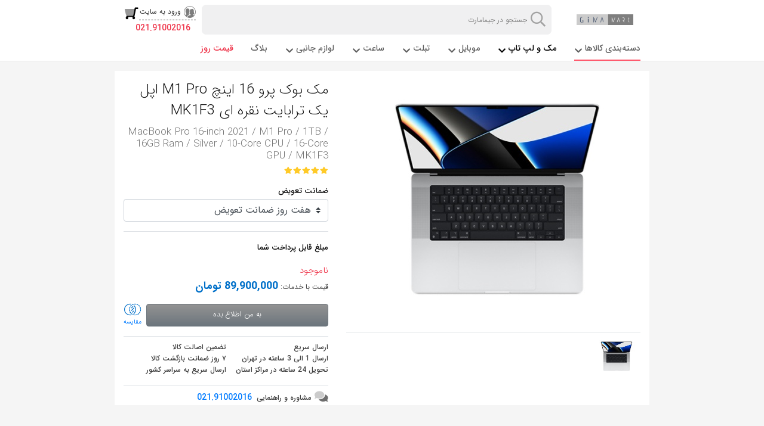

--- FILE ---
content_type: text/html; charset=utf-8
request_url: https://gimamart.com/laptop/apple-macbooks/macbook-pro/4984-%D9%85%DA%A9-%D8%A8%D9%88%DA%A9-%D9%BE%D8%B1%D9%88-16-%D8%A7%DB%8C%D9%86%DA%86-m1-pro-%D8%A7%D9%BE%D9%84-%DB%8C%DA%A9-%D8%AA%D8%B1%D8%A7%D8%A8%D8%A7%DB%8C%D8%AA-%D9%86%D9%82%D8%B1%D9%87-%D8%A7%DB%8C-mk1f3
body_size: 33804
content:
<!DOCTYPE html><html prefix="og: http://ogp.me/ns#" xmlns=http://www.w3.org/1999/xhtml xml:lang=fa-ir lang=fa-ir dir=rtl><head><meta charset=utf-8 /><base href=https://gimamart.com/laptop/apple-macbooks/macbook-pro/4984-%D9%85%DA%A9-%D8%A8%D9%88%DA%A9-%D9%BE%D8%B1%D9%88-16-%D8%A7%DB%8C%D9%86%DA%86-m1-pro-%D8%A7%D9%BE%D9%84-%DB%8C%DA%A9-%D8%AA%D8%B1%D8%A7%D8%A8%D8%A7%DB%8C%D8%AA-%D9%86%D9%82%D8%B1%D9%87-%D8%A7%DB%8C-mk1f3 /><meta name=robots content="index, follow"><meta name=googlebot content="index, follow, max-snippet:-1, max-image-preview:large, max-video-preview:-1"><meta name=bingbot content="index, follow, max-snippet:-1, max-image-preview:large, max-video-preview:-1"><meta name=description content="مک بوک پرو 16 اینچ M1 Pro اپل 1TB نقره ای MK1F3 ✚ لپ تاپ مک بوک پرو 16 اینچ 2021 اپل یک ترابایت مدل رنگ نقره ای Macbook Pro M1 Pro MK1F3 MacBook Pro 16-inch 2021 M1 Pro 1TB 16GB Ram Silver 10-Core CPU 16-Core GPU MK1F3"/><title>مک بوک پرو 16 اینچ M1 Pro اپل یک ترابایت نقره ای MK1F3 - جیما‌مارت</title><link href="https://gimamart.com/laptop/apple-macbooks/macbook-pro/4984-%D9%85%DA%A9-%D8%A8%D9%88%DA%A9-%D9%BE%D8%B1%D9%88-16-%D8%A7%DB%8C%D9%86%DA%86-m1-pro-%D8%A7%D9%BE%D9%84-%DB%8C%DA%A9-%D8%AA%D8%B1%D8%A7%D8%A8%D8%A7%DB%8C%D8%AA-%D9%86%D9%82%D8%B1%D9%87-%D8%A7%DB%8C-mk1f3?limitstart=60&limit=60" rel=next /><link href=/templates/gema/favicon.ico rel="shortcut icon" type=image/vnd.microsoft.icon /><meta property=og:type content=product><meta property=og:title content="مک بوک پرو 16 اینچ M1 Pro اپل یک ترابایت نقره ای MK1F3"><meta property=og:image:width content=300 /><meta property=og:image:height content=300 /><meta property=og:image:alt content="مک بوک پرو 16 اینچ M1 Pro اپل یک ترابایت نقره ای MK1F3"/><meta property=og:description content="MacBook Pro 16-inch 2021 / M1 Pro / 1TB / 16GB Ram / Silver / 10-Core CPU / 16-Core GPU / MK1F3"/><meta property=twitter:card content=summary /><meta name=twitter:title content="مک بوک پرو 16 اینچ M1 Pro اپل یک ترابایت نقره ای MK1F3"/><meta property=twitter:description content="MacBook Pro 16-inch 2021 / M1 Pro / 1TB / 16GB Ram / Silver / 10-Core CPU / 16-Core GPU / MK1F3"/><meta property=product:retailer_item_id content=4984><meta property=og:image content=/images/com_hikashop/upload/thumbnails/300x300f/16s_1528980146.jpg /><meta property=og:image:secure_url content=/images/com_hikashop/upload/thumbnails/300x300f/16s_1528980146.jpg /><meta property=twitter:image content=/images/com_hikashop/upload/thumbnails/300x300f/16s_1528980146.jpg><link rel=canonical href=https://gimamart.com/laptop/apple-macbooks/macbook-pro/4984-مک-بوک-پرو-16-اینچ-m1-pro-اپل-یک-ترابایت-نقره-ای-mk1f3 /><link rel=amphtml href="https://gimamart.com/laptop/apple-macbooks/macbook-pro/4984-مک-بوک-پرو-16-اینچ-m1-pro-اپل-یک-ترابایت-نقره-ای-mk1f3?format=amp"><meta name=viewport content="width=device-width, minimum-scale=1.0, maximum-scale=1.0, user-scalable=no"><meta http-equiv=X-UA-Compatible content="IE=edge"><meta name=HandheldFriendly content=true><meta name=theme-color content=#1BA691 /><meta name=msapplication-navbutton-color content=#1BA691 /><meta name=apple-mobile-web-app-capable content=yes /><meta name=apple-mobile-web-app-title content=GimaMart><meta name=application-name content=GimaMart><meta name=mobile-web-app-capable content=yes><meta charset=utf-8><meta property=og:determiner content=""/><meta property=og:locale content=fa_IR /><meta property=og:locale:alternate content=en_GB /><meta property=og:site_name content="جیما‌مارت | Gima Mart"/><meta property=og:url content=https://gimamart.com/laptop/apple-macbooks/macbook-pro/4984-%D9%85%DA%A9-%D8%A8%D9%88%DA%A9-%D9%BE%D8%B1%D9%88-16-%D8%A7%DB%8C%D9%86%DA%86-m1-pro-%D8%A7%D9%BE%D9%84-%DB%8C%DA%A9-%D8%AA%D8%B1%D8%A7%D8%A8%D8%A7%DB%8C%D8%AA-%D9%86%D9%82%D8%B1%D9%87-%D8%A7%DB%8C-mk1f3 /><meta property=twitter:domain content=https://gimamart.com/ /><meta property=twitter:url content=https://gimamart.com/laptop/apple-macbooks/macbook-pro/4984-%D9%85%DA%A9-%D8%A8%D9%88%DA%A9-%D9%BE%D8%B1%D9%88-16-%D8%A7%DB%8C%D9%86%DA%86-m1-pro-%D8%A7%D9%BE%D9%84-%DB%8C%DA%A9-%D8%AA%D8%B1%D8%A7%D8%A8%D8%A7%DB%8C%D8%AA-%D9%86%D9%82%D8%B1%D9%87-%D8%A7%DB%8C-mk1f3 /><meta property=twitter:creator content="جیما‌مارت | Gima Mart"/><meta name=twitter:site content=@GemaMarket /><link rel=manifest href=https://gimamart.com/templates/gema/manifest.json><link rel=apple-touch-startup-image href=https://gimamart.com/templates/gema/images/gema-mart-logo.png><link rel=apple-touch-icon sizes=57x57 href=https://gimamart.com/templates/gema/images/icons/apple-icon-57x57.png><link rel=apple-touch-icon sizes=60x60 href=https://gimamart.com/templates/gema/images/icons/apple-icon-60x60.png><link rel=apple-touch-icon sizes=72x72 href=https://gimamart.com/templates/gema/images/icons/apple-icon-72x72.png><link rel=apple-touch-icon sizes=76x76 href=https://gimamart.com/templates/gema/images/icons/apple-icon-76x76.png><link rel=apple-touch-icon sizes=114x114 href=https://gimamart.com/templates/gema/images/icons/apple-icon-114x114.png><link rel=apple-touch-icon sizes=120x120 href=https://gimamart.com/templates/gema/images/icons/apple-icon-120x120.png><link rel=apple-touch-icon sizes=144x144 href=https://gimamart.com/templates/gema/images/icons/apple-icon-144x144.png><link rel=apple-touch-icon sizes=152x152 href=https://gimamart.com/templates/gema/images/icons/apple-icon-152x152.png><link rel=apple-touch-icon sizes=180x180 href=https://gimamart.com/templates/gema/images/icons/apple-icon-180x180.png><link rel=icon type=image/png sizes=192x192 href=https://gimamart.com/templates/gema/images/icons/android-icon-192x192.png><link rel=icon type=image/png sizes=32x32 href=https://gimamart.com/templates/gema/images/icons/favicon-32x32.png><link rel=icon type=image/png sizes=96x96 href=https://gimamart.com/templates/gema/images/icons/favicon-96x96.png><link rel=icon type=image/png sizes=16x16 href=https://gimamart.com/templates/gema/images/icons/favicon-16x16.png><link rel=fluid-icon type=image/png sizes=192x192 href=https://gimamart.com/templates/gema/images/icons/android-icon-192x192.png><meta name=msapplication-TileColor content=#ffffff><meta name=msapplication-TileImage content=https://gimamart.com/templates/gema/images/icons/ms-icon-144x144.png><meta name=msapplication-tooltip content="Launch GimaMart"><meta name=msapplication-starturl content=https://gimamart.com/><meta name=theme-color content=#ffffff><link href=/sc-opensearch.xml rel=search title="GimaMart search" type=application/opensearchdescription+xml><meta name=yandex-verification content=e58dbfe63fa935d0 /><link rel=preload href=https://gimamart.com/templates/gema/webfonts/woff2/IRANSansWeb.woff2 as=font crossorigin=anonymous><link rel=preload href=https://gimamart.com/templates/gema/webfonts/woff2/IRANSansWeb_Medium.woff2 as=font crossorigin=anonymous><link rel=preload href=https://gimamart.com/templates/gema/webfonts/woff2/IRANSansWeb_UltraLight.woff2 as=font crossorigin=anonymous><link rel=preload href=https://gimamart.com/templates/gema/webfonts/woff2/IRANSansWeb_Bold.woff2 as=font crossorigin=anonymous><link rel=preload href=https://gimamart.com/templates/gema/webfonts/woff2/IRANSansWeb_Black.woff2 as=font crossorigin=anonymous><link rel=preload href=https://gimamart.com/templates/gema/webfonts/woff2/IRANSansWeb_Light.woff2 as=font crossorigin=anonymous><link rel=preload as=style href=/media/com_jchoptimize/cache/css/c264b01bacc3fa892c60c17bdc84028c.css onload="this.rel='stylesheet'"/><style id=jch-optimize-critical-css>.jch-lazyload,.jch-lazyloading{opacity:0}:root{--blue:#007bff;--indigo:#6610f2;--purple:#6f42c1;--pink:#e83e8c;--red:#dc3545;--orange:#fd7e14;--yellow:#ffc107;--green:#28a745;--teal:#20c997;--cyan:#17a2b8;--white:#fff;--gray:#6c757d;--gray-dark:#343a40;--primary:#007bff;--secondary:#6c757d;--success:#28a745;--info:#17a2b8;--warning:#ffc107;--danger:#dc3545;--light:#f8f9fa;--dark:#343a40;--breakpoint-xs:0;--breakpoint-sm:576px;--breakpoint-md:768px;--breakpoint-lg:992px;--breakpoint-xl:1200px;--font-family-sans-serif:-apple-system,BlinkMacSystemFont,"Segoe UI",Roboto,"Helvetica Neue",Arial,"Noto Sans",sans-serif,"Apple Color Emoji","Segoe UI Emoji","Segoe UI Symbol","Noto Color Emoji";--font-family-monospace:SFMono-Regular,Menlo,Monaco,Consolas,"Liberation Mono","Courier New",monospace}*,::after,::before{box-sizing:border-box}html{font-family:IRANSans;line-height:1.15;-webkit-text-size-adjust:100%;-webkit-tap-highlight-color:transparent}article,aside,figcaption,figure,footer,header,hgroup,main,nav,section{display:block}body{margin:0;font-family:-apple-system,BlinkMacSystemFont,"Segoe UI",Roboto,"Helvetica Neue",Arial,"Noto Sans",sans-serif,"Apple Color Emoji","Segoe UI Emoji","Segoe UI Symbol","Noto Color Emoji";font-size:1rem;font-weight:400;line-height:1.5;color:#212529;text-align:left;background-color:#fff}h1,h2,h3,h4,h5,h6{margin-top:0;margin-bottom:.5rem}p{margin-top:0;margin-bottom:1rem}dl,ol,ul{margin-top:0;margin-bottom:1rem}ol ol,ol ul,ul ol,ul ul{margin-bottom:0}b,strong{font-weight:bolder}a{color:#007bff;text-decoration:none;background-color:transparent}a:hover{color:#0056b3;text-decoration:underline}a:not([href]){color:inherit;text-decoration:none}a:not([href]):hover{color:inherit;text-decoration:none}figure{margin:0 0 1rem}img{vertical-align:middle;border-style:none}caption{padding-top:.75rem;padding-bottom:.75rem;color:#6c757d;text-align:left;caption-side:bottom}label{display:inline-block;margin-bottom:.5rem}button{border-radius:0}button:focus{outline:1px dotted;outline:5px auto -webkit-focus-ring-color}button,input,optgroup,select,textarea{margin:0;font-family:inherit;font-size:inherit;line-height:inherit}button,input{overflow:visible}button,select{text-transform:none}select{word-wrap:normal}[type=button],[type=reset],[type=submit],button{-webkit-appearance:button}[type=button]:not(:disabled),[type=reset]:not(:disabled),[type=submit]:not(:disabled),button:not(:disabled){cursor:pointer}[type=button]::-moz-focus-inner,[type=reset]::-moz-focus-inner,[type=submit]::-moz-focus-inner,button::-moz-focus-inner{padding:0;border-style:none}textarea{overflow:auto;resize:vertical}[type=search]{outline-offset:-2px;-webkit-appearance:none}[type=search]::-webkit-search-decoration{-webkit-appearance:none}.h1,.h2,.h3,.h4,.h5,.h6,h1,h2,h3,h4,h5,h6{margin-bottom:.5rem;font-weight:500;line-height:1.2}.h1,h1{font-size:2.5rem}.h2,h2{font-size:2rem}.h3,h3{font-size:1.75rem}.h4,h4{font-size:1.5rem}.h5,h5{font-size:1.25rem}.h6,h6{font-size:1rem}hr{margin-top:1rem;margin-bottom:1rem;border:0;border-top:1px solid rgba(0,0,0,.1)}.list-unstyled{padding-left:0;list-style:none}.img-fluid{max-width:100%;height:auto}.container{width:100%;padding-right:15px;padding-left:15px;margin-right:auto;margin-left:auto}@media (min-width:576px){.container{max-width:540px}}@media (min-width:768px){.container{max-width:720px}}@media (min-width:992px){.container{max-width:960px}}@media (min-width:1200px){.container{max-width:1140px}}.container-fluid,.container-lg,.container-md,.container-sm,.container-xl{width:100%;padding-right:15px;padding-left:15px;margin-right:auto;margin-left:auto}@media (min-width:576px){.container,.container-sm{max-width:540px}}@media (min-width:768px){.container,.container-md,.container-sm{max-width:720px}}@media (min-width:992px){.container,.container-lg,.container-md,.container-sm{max-width:960px}}@media (min-width:1200px){.container,.container-lg,.container-md,.container-sm,.container-xl{max-width:1140px}}.row{display:-ms-flexbox;display:flex;-ms-flex-wrap:wrap;flex-wrap:wrap;margin-right:-15px;margin-left:-15px}.no-gutters{margin-right:0;margin-left:0}.no-gutters>.col,.no-gutters>[class*=col-]{padding-right:0;padding-left:0}.col,.col-1,.col-10,.col-11,.col-12,.col-2,.col-3,.col-4,.col-5,.col-6,.col-7,.col-8,.col-9,.col-auto,.col-lg,.col-lg-1,.col-lg-10,.col-lg-11,.col-lg-12,.col-lg-2,.col-lg-3,.col-lg-4,.col-lg-5,.col-lg-6,.col-lg-7,.col-lg-8,.col-lg-9,.col-lg-auto,.col-md,.col-md-1,.col-md-10,.col-md-11,.col-md-12,.col-md-2,.col-md-3,.col-md-4,.col-md-5,.col-md-6,.col-md-7,.col-md-8,.col-md-9,.col-md-auto,.col-sm,.col-sm-1,.col-sm-10,.col-sm-11,.col-sm-12,.col-sm-2,.col-sm-3,.col-sm-4,.col-sm-5,.col-sm-6,.col-sm-7,.col-sm-8,.col-sm-9,.col-sm-auto,.col-xl,.col-xl-1,.col-xl-10,.col-xl-11,.col-xl-12,.col-xl-2,.col-xl-3,.col-xl-4,.col-xl-5,.col-xl-6,.col-xl-7,.col-xl-8,.col-xl-9,.col-xl-auto{position:relative;width:100%;padding-right:15px;padding-left:15px}.col{-ms-flex-preferred-size:0;flex-basis:0;-ms-flex-positive:1;flex-grow:1;max-width:100%}.col-auto{-ms-flex:0 0 auto;flex:0 0 auto;width:auto;max-width:100%}.col-1{-ms-flex:0 0 8.333333%;flex:0 0 8.333333%;max-width:8.333333%}.col-2{-ms-flex:0 0 16.666667%;flex:0 0 16.666667%;max-width:16.666667%}.col-3{-ms-flex:0 0 25%;flex:0 0 25%;max-width:25%}.col-4{-ms-flex:0 0 33.333333%;flex:0 0 33.333333%;max-width:33.333333%}.col-5{-ms-flex:0 0 41.666667%;flex:0 0 41.666667%;max-width:41.666667%}.col-6{-ms-flex:0 0 50%;flex:0 0 50%;max-width:50%}.col-7{-ms-flex:0 0 58.333333%;flex:0 0 58.333333%;max-width:58.333333%}.col-8{-ms-flex:0 0 66.666667%;flex:0 0 66.666667%;max-width:66.666667%}.col-9{-ms-flex:0 0 75%;flex:0 0 75%;max-width:75%}.col-10{-ms-flex:0 0 83.333333%;flex:0 0 83.333333%;max-width:83.333333%}.col-11{-ms-flex:0 0 91.666667%;flex:0 0 91.666667%;max-width:91.666667%}.col-12{-ms-flex:0 0 100%;flex:0 0 100%;max-width:100%}@media (min-width:576px){.col-sm{-ms-flex-preferred-size:0;flex-basis:0;-ms-flex-positive:1;flex-grow:1;max-width:100%}.col-sm-auto{-ms-flex:0 0 auto;flex:0 0 auto;width:auto;max-width:100%}.col-sm-1{-ms-flex:0 0 8.333333%;flex:0 0 8.333333%;max-width:8.333333%}.col-sm-2{-ms-flex:0 0 16.666667%;flex:0 0 16.666667%;max-width:16.666667%}.col-sm-3{-ms-flex:0 0 25%;flex:0 0 25%;max-width:25%}.col-sm-4{-ms-flex:0 0 33.333333%;flex:0 0 33.333333%;max-width:33.333333%}.col-sm-5{-ms-flex:0 0 41.666667%;flex:0 0 41.666667%;max-width:41.666667%}.col-sm-6{-ms-flex:0 0 50%;flex:0 0 50%;max-width:50%}.col-sm-7{-ms-flex:0 0 58.333333%;flex:0 0 58.333333%;max-width:58.333333%}.col-sm-8{-ms-flex:0 0 66.666667%;flex:0 0 66.666667%;max-width:66.666667%}.col-sm-9{-ms-flex:0 0 75%;flex:0 0 75%;max-width:75%}.col-sm-10{-ms-flex:0 0 83.333333%;flex:0 0 83.333333%;max-width:83.333333%}.col-sm-11{-ms-flex:0 0 91.666667%;flex:0 0 91.666667%;max-width:91.666667%}.col-sm-12{-ms-flex:0 0 100%;flex:0 0 100%;max-width:100%}}@media (min-width:768px){.col-md{-ms-flex-preferred-size:0;flex-basis:0;-ms-flex-positive:1;flex-grow:1;max-width:100%}.col-md-auto{-ms-flex:0 0 auto;flex:0 0 auto;width:auto;max-width:100%}.col-md-1{-ms-flex:0 0 8.333333%;flex:0 0 8.333333%;max-width:8.333333%}.col-md-2{-ms-flex:0 0 16.666667%;flex:0 0 16.666667%;max-width:16.666667%}.col-md-3{-ms-flex:0 0 25%;flex:0 0 25%;max-width:25%}.col-md-4{-ms-flex:0 0 33.333333%;flex:0 0 33.333333%;max-width:33.333333%}.col-md-5{-ms-flex:0 0 41.666667%;flex:0 0 41.666667%;max-width:41.666667%}.col-md-6{-ms-flex:0 0 50%;flex:0 0 50%;max-width:50%}.col-md-7{-ms-flex:0 0 58.333333%;flex:0 0 58.333333%;max-width:58.333333%}.col-md-8{-ms-flex:0 0 66.666667%;flex:0 0 66.666667%;max-width:66.666667%}.col-md-9{-ms-flex:0 0 75%;flex:0 0 75%;max-width:75%}.col-md-10{-ms-flex:0 0 83.333333%;flex:0 0 83.333333%;max-width:83.333333%}.col-md-11{-ms-flex:0 0 91.666667%;flex:0 0 91.666667%;max-width:91.666667%}.col-md-12{-ms-flex:0 0 100%;flex:0 0 100%;max-width:100%}}@media (min-width:992px){.col-lg{-ms-flex-preferred-size:0;flex-basis:0;-ms-flex-positive:1;flex-grow:1;max-width:100%}.col-lg-auto{-ms-flex:0 0 auto;flex:0 0 auto;width:auto;max-width:100%}.col-lg-1{-ms-flex:0 0 8.333333%;flex:0 0 8.333333%;max-width:8.333333%}.col-lg-2{-ms-flex:0 0 16.666667%;flex:0 0 16.666667%;max-width:16.666667%}.col-lg-3{-ms-flex:0 0 25%;flex:0 0 25%;max-width:25%}.col-lg-4{-ms-flex:0 0 33.333333%;flex:0 0 33.333333%;max-width:33.333333%}.col-lg-5{-ms-flex:0 0 41.666667%;flex:0 0 41.666667%;max-width:41.666667%}.col-lg-6{-ms-flex:0 0 50%;flex:0 0 50%;max-width:50%}.col-lg-7{-ms-flex:0 0 58.333333%;flex:0 0 58.333333%;max-width:58.333333%}.col-lg-8{-ms-flex:0 0 66.666667%;flex:0 0 66.666667%;max-width:66.666667%}.col-lg-9{-ms-flex:0 0 75%;flex:0 0 75%;max-width:75%}.col-lg-10{-ms-flex:0 0 83.333333%;flex:0 0 83.333333%;max-width:83.333333%}.col-lg-11{-ms-flex:0 0 91.666667%;flex:0 0 91.666667%;max-width:91.666667%}.col-lg-12{-ms-flex:0 0 100%;flex:0 0 100%;max-width:100%}}@media (min-width:1200px){.col-xl{-ms-flex-preferred-size:0;flex-basis:0;-ms-flex-positive:1;flex-grow:1;max-width:100%}.col-xl-auto{-ms-flex:0 0 auto;flex:0 0 auto;width:auto;max-width:100%}.col-xl-1{-ms-flex:0 0 8.333333%;flex:0 0 8.333333%;max-width:8.333333%}.col-xl-2{-ms-flex:0 0 16.666667%;flex:0 0 16.666667%;max-width:16.666667%}.col-xl-3{-ms-flex:0 0 25%;flex:0 0 25%;max-width:25%}.col-xl-4{-ms-flex:0 0 33.333333%;flex:0 0 33.333333%;max-width:33.333333%}.col-xl-5{-ms-flex:0 0 41.666667%;flex:0 0 41.666667%;max-width:41.666667%}.col-xl-6{-ms-flex:0 0 50%;flex:0 0 50%;max-width:50%}.col-xl-7{-ms-flex:0 0 58.333333%;flex:0 0 58.333333%;max-width:58.333333%}.col-xl-8{-ms-flex:0 0 66.666667%;flex:0 0 66.666667%;max-width:66.666667%}.col-xl-9{-ms-flex:0 0 75%;flex:0 0 75%;max-width:75%}.col-xl-10{-ms-flex:0 0 83.333333%;flex:0 0 83.333333%;max-width:83.333333%}.col-xl-11{-ms-flex:0 0 91.666667%;flex:0 0 91.666667%;max-width:91.666667%}.col-xl-12{-ms-flex:0 0 100%;flex:0 0 100%;max-width:100%}}.form-control{display:block;width:100%;height:calc(1.5em + .75rem + 2px);padding:.375rem .75rem;font-size:1rem;font-weight:400;line-height:1.5;color:#495057;background-color:#fff;background-clip:padding-box;border:1px solid #ced4da;border-radius:.25rem;transition:border-color .15s ease-in-out,box-shadow .15s ease-in-out}@media (prefers-reduced-motion:reduce){.form-control{transition:none}}.form-control::-ms-expand{background-color:transparent;border:0}.form-control:-moz-focusring{color:transparent;text-shadow:0 0 0 #495057}.form-control:focus{color:#495057;background-color:#fff;border-color:#80bdff;outline:0;box-shadow:0 0 0 .2rem rgba(0,123,255,.25)}.form-control::-webkit-input-placeholder{color:#6c757d;opacity:1}.form-control::-moz-placeholder{color:#6c757d;opacity:1}.form-control:-ms-input-placeholder{color:#6c757d;opacity:1}.form-control::-ms-input-placeholder{color:#6c757d;opacity:1}.form-control::placeholder{color:#6c757d;opacity:1}.form-control:disabled,.form-control[readonly]{background-color:#e9ecef;opacity:1}select.form-control:focus::-ms-value{color:#495057;background-color:#fff}select.form-control[multiple],select.form-control[size]{height:auto}.btn{display:inline-block;font-weight:400;color:#212529;text-align:center;vertical-align:middle;cursor:pointer;-webkit-user-select:none;-moz-user-select:none;-ms-user-select:none;user-select:none;background-color:transparent;border:1px solid transparent;padding:.375rem .75rem;font-size:1rem;line-height:1.5;border-radius:.25rem;transition:color .15s ease-in-out,background-color .15s ease-in-out,border-color .15s ease-in-out,box-shadow .15s ease-in-out}@media (prefers-reduced-motion:reduce){.btn{transition:none}}.btn:hover{color:#212529;text-decoration:none}.btn.focus,.btn:focus{outline:0;box-shadow:0 0 0 .2rem rgba(0,123,255,.25)}.btn.disabled,.btn:disabled{opacity:.65}.btn-block{display:block;width:100%}.fade{transition:opacity .15s linear}@media (prefers-reduced-motion:reduce){.fade{transition:none}}.fade:not(.show){opacity:0}.dropdown-menu{position:absolute;top:100%;left:0;z-index:1000;display:none;float:left;min-width:10rem;padding:.5rem 0;margin:.125rem 0 0;font-size:1rem;color:#212529;text-align:left;list-style:none;background-color:#fff;background-clip:padding-box;border:1px solid rgba(0,0,0,.15);border-radius:.25rem}.dropdown-item{display:block;width:100%;padding:.25rem 1.5rem;clear:both;font-weight:400;color:#212529;text-align:inherit;white-space:nowrap;background-color:transparent;border:0}.dropdown-item:focus,.dropdown-item:hover{color:#16181b;text-decoration:none;background-color:#f8f9fa}.dropdown-item.active,.dropdown-item:active{color:#fff;text-decoration:none;background-color:#007bff}.dropdown-item.disabled,.dropdown-item:disabled{color:#6c757d;pointer-events:none;background-color:transparent}.custom-select{display:inline-block;width:100%;height:calc(1.5em + .75rem + 2px);padding:.375rem 1.75rem .375rem .75rem;font-size:1rem;font-weight:400;line-height:1.5;color:#495057;vertical-align:middle;background:#fff url("data:image/svg+xml,%3csvg xmlns='http://www.w3.org/2000/svg' width='4' height='5' viewBox='0 0 4 5'%3e%3cpath fill='%23343a40' d='M2 0L0 2h4zm0 5L0 3h4z'/%3e%3c/svg%3e") no-repeat right .75rem center/8px 10px;border:1px solid #ced4da;border-radius:.25rem;-webkit-appearance:none;-moz-appearance:none;appearance:none}.custom-select:focus{border-color:#80bdff;outline:0;box-shadow:0 0 0 .2rem rgba(0,123,255,.25)}.custom-select:focus::-ms-value{color:#495057;background-color:#fff}.custom-select[multiple],.custom-select[size]:not([size="1"]){height:auto;padding-right:.75rem;background-image:none}.custom-select:disabled{color:#6c757d;background-color:#e9ecef}.custom-select::-ms-expand{display:none}.custom-select:-moz-focusring{color:transparent;text-shadow:0 0 0 #495057}.custom-control-label::before,.custom-file-label,.custom-select{transition:background-color .15s ease-in-out,border-color .15s ease-in-out,box-shadow .15s ease-in-out}@media (prefers-reduced-motion:reduce){.custom-control-label::before,.custom-file-label,.custom-select{transition:none}}.nav{display:-ms-flexbox;display:flex;-ms-flex-wrap:wrap;flex-wrap:wrap;padding-left:0;margin-bottom:0;list-style:none}.nav-link{display:block;padding:.5rem 1rem}.nav-link:focus,.nav-link:hover{text-decoration:none}.tab-content>.tab-pane{display:none}.tab-content>.active{display:block}.bg-white{background-color:#fff!important}.border-top{border-top:1px solid #dee2e6!important}.clearfix::after{display:block;clear:both;content:""}.d-none{display:none!important}.d-inline-block{display:inline-block!important}.d-block{display:block!important}.d-flex{display:-ms-flexbox!important;display:flex!important}.d-inline-flex{display:-ms-inline-flexbox!important;display:inline-flex!important}.flex-row{-ms-flex-direction:row!important;flex-direction:row!important}.flex-column{-ms-flex-direction:column!important;flex-direction:column!important}.justify-content-center{-ms-flex-pack:center!important;justify-content:center!important}.justify-content-between{-ms-flex-pack:justify!important;justify-content:space-between!important}.align-items-center{-ms-flex-align:center!important;align-items:center!important}.position-relative{position:relative!important}@supports ((position:-webkit-sticky) or (position:sticky)){}.w-25{width:25%!important}.w-75{width:75%!important}.w-100{width:100%!important}.h-100{height:100%!important}.mr-1,.mx-1{margin-right:.25rem!important}.mb-1,.my-1{margin-bottom:.25rem!important}.ml-1,.mx-1{margin-left:.25rem!important}.mt-2,.my-2{margin-top:.5rem!important}.mr-2,.mx-2{margin-right:.5rem!important}.mb-2,.my-2{margin-bottom:.5rem!important}.ml-2,.mx-2{margin-left:.5rem!important}.mt-3,.my-3{margin-top:1rem!important}.mb-3,.my-3{margin-bottom:1rem!important}.mt-4,.my-4{margin-top:1.5rem!important}.mb-4,.my-4{margin-bottom:1.5rem!important}.p-0{padding:0!important}.p-2{padding:.5rem!important}.pt-2,.py-2{padding-top:.5rem!important}.pb-2,.py-2{padding-bottom:.5rem!important}.pt-3,.py-3{padding-top:1rem!important}.pb-3,.py-3{padding-bottom:1rem!important}.pb-4,.py-4{padding-bottom:1.5rem!important}.text-center{text-align:center!important}@media print{*,::after,::before{text-shadow:none!important;box-shadow:none!important}a:not(.btn){text-decoration:underline}pre{white-space:pre-wrap!important}blockquote,pre{border:1px solid #adb5bd;page-break-inside:avoid}img,tr{page-break-inside:avoid}h2,h3,p{orphans:3;widows:3}h2,h3{page-break-after:avoid}body{min-width:992px!important}.container{min-width:992px!important}}body{direction:rtl;text-align:right}.list-unstyled{padding-left:initial!important;padding-right:0}.custom-file-label::after{left:0;right:auto;border-right:1px solid #ced4da;border-radius:.25rem 0 0 .25rem}.custom-control,.form-check{padding-left:0;padding-right:1.25rem}.custom-control-label::before,.custom-control-label::after{left:auto;right:0}.owl-carousel,.owl-carousel .owl-item{-webkit-tap-highlight-color:transparent;position:relative}.owl-carousel{display:none;width:100%;z-index:1}.owl-carousel .owl-item,.owl-carousel .owl-wrapper{-webkit-backface-visibility:hidden;-moz-backface-visibility:hidden;-ms-backface-visibility:hidden;-webkit-transform:translate3d(0,0,0);-moz-transform:translate3d(0,0,0);-ms-transform:translate3d(0,0,0)}.owl-carousel .owl-item{min-height:1px;float:left;-webkit-backface-visibility:hidden;-webkit-touch-callout:none}.fadeInUp{-webkit-animation-name:fadeInUp;animation-name:fadeInUp}button::-moz-focus-inner{padding:0;border:0}.dj-megamenu .dj-subwrap{-webkit-animation-duration:400ms;animation-duration:400ms;-webkit-animation-delay:50ms;animation-delay:50ms;-webkit-animation-fill-mode:both;animation-fill-mode:both}.dj-megamenu li div.dj-subwrap,.dj-megamenu li:hover div.dj-subwrap li div.dj-subwrap,.dj-megamenu li.hover div.dj-subwrap li div.dj-subwrap{display:none}.dj-megamenu li.hover div.dj-subwrap,.dj-megamenu li.hover div.dj-subwrap li.hover>div.dj-subwrap,.dj-megamenu li.hover div.dj-subwrap li:hover>div.dj-subwrap{display:block}html,body.dj-offcanvas-open,.dj-offcanvas-wrapper,.dj-offcanvas-pusher{height:100%}body.dj-offcanvas-anim,.dj-offcanvas-anim .dj-offcanvas-wrapper{overflow:hidden}.dj-offcanvas-pusher-in{position:relative}.dj-offcanvas-anim .dj-offcanvas-pusher-in{overflow-y:scroll}.dj-offcanvas-wrapper{position:relative;background:inherit}.dj-offcanvas-pusher{position:relative;right:0;height:100%;background:inherit;-webkit-transition:-webkit-transform .3s;transition:transform .3s}.dj-offcanvas-pusher::after{position:absolute;top:0;left:0;width:0;height:0;background:rgba(0,0,0,0.5);content:'';opacity:0;-webkit-transition:opacity .3s;transition:opacity .3s}.dj-offcanvas-anim .dj-offcanvas-pusher{z-index:90}.dj-offcanvas-open .dj-offcanvas-pusher::after{width:100%;height:100%;opacity:1;z-index:999}.dj-offcanvas{position:fixed;top:0;right:0;z-index:100;visibility:hidden;width:300px;max-width:100%;height:100%;overflow:hidden;-webkit-transition:all .3s;transition:all .3s;display:none}.dj-offcanvas-effect-3 .dj-offcanvas,.dj-offcanvas-effect-6 .dj-offcanvas,.dj-offcanvas-effect-7 .dj-offcanvas,.dj-offcanvas-effect-8 .dj-offcanvas{position:absolute}.dj-offcanvas-anim .dj-offcanvas{overflow-y:auto;display:block}.dj-offcanvas-effect-1 .dj-offcanvas{visibility:visible;-webkit-transform:translate3d(100%,0,0);transform:translate3d(100%,0,0)}.dj-offcanvas-effect-1.dj-offcanvas-open .dj-offcanvas{visibility:visible;-webkit-transform:translate3d(0,0,0);transform:translate3d(0,0,0)}.dj-offcanvas-effect-2.dj-offcanvas-open .dj-offcanvas-pusher{-webkit-transform:translate3d(-300px,0,0);transform:translate3d(-300px,0,0)}.dj-offcanvas-effect-2 .dj-offcanvas{z-index:1}.dj-offcanvas-effect-2.dj-offcanvas-open .dj-offcanvas{visibility:visible;-webkit-transition:-webkit-transform .3s;transition:transform .3s}.dj-offcanvas-effect-3.dj-offcanvas-open .dj-offcanvas-pusher{-webkit-transform:translate3d(-300px,0,0);transform:translate3d(-300px,0,0)}.dj-offcanvas-effect-3 .dj-offcanvas{-webkit-transform:translate3d(100%,0,0);transform:translate3d(100%,0,0)}.dj-offcanvas-effect-3.dj-offcanvas-open .dj-offcanvas{visibility:visible;-webkit-transition:-webkit-transform .3s;transition:transform .3s}.dj-offcanvas-effect-4.dj-offcanvas-open .dj-offcanvas-pusher{-webkit-transform:translate3d(-300px,0,0);transform:translate3d(-300px,0,0)}.dj-offcanvas-effect-4 .dj-offcanvas{z-index:1;-webkit-transform:translate3d(50%,0,0);transform:translate3d(50%,0,0)}.dj-offcanvas-effect-4.dj-offcanvas-open .dj-offcanvas{visibility:visible;-webkit-transition:-webkit-transform .3s;transition:transform .3s;-webkit-transform:translate3d(0,0,0);transform:translate3d(0,0,0)}.dj-offcanvas-effect-5.dj-offcanvas-open .dj-offcanvas-pusher{-webkit-transform:translate3d(-300px,0,0);transform:translate3d(-300px,0,0)}.dj-offcanvas-effect-5 .dj-offcanvas{z-index:1;-webkit-transform:translate3d(-50%,0,0);transform:translate3d(-50%,0,0)}.dj-offcanvas-effect-5.dj-offcanvas-open .dj-offcanvas{visibility:visible;-webkit-transition:-webkit-transform .3s;transition:transform .3s;-webkit-transform:translate3d(0,0,0);transform:translate3d(0,0,0)}.dj-offcanvas-effect-6 .dj-offcanvas-wrapper{-webkit-perspective:1500px;perspective:1500px}.dj-offcanvas-effect-6 .dj-offcanvas-pusher{-webkit-transform-origin:100% -50%;transform-origin:100% -50%;-webkit-transform-style:preserve-3d;transform-style:preserve-3d}.dj-offcanvas-effect-6.dj-offcanvas-open .dj-offcanvas-pusher{-webkit-transform:translate3d(-300px,0,0) rotateY(15deg);transform:translate3d(-300px,0,0) rotateY(15deg)}.dj-offcanvas-effect-6 .dj-offcanvas{-webkit-transform:translate3d(100%,0,0);transform:translate3d(100%,0,0);-webkit-transform-origin:0 50%;transform-origin:0 50%;-webkit-transform-style:preserve-3d;transform-style:preserve-3d}.dj-offcanvas-effect-6.dj-offcanvas-open .dj-offcanvas{visibility:visible;-webkit-transition:-webkit-transform .3s;transition:transform .3s;-webkit-transform:translate3d(100%,0,0) rotateY(-15deg);transform:translate3d(100%,0,0) rotateY(-15deg)}.dj-offcanvas-effect-7 .dj-offcanvas-wrapper{-webkit-perspective:1500px;perspective:1500px;-webkit-perspective-origin:100% 50%;perspective-origin:100% 50%}.dj-offcanvas-effect-7 .dj-offcanvas-pusher{-webkit-transform-style:preserve-3d;transform-style:preserve-3d}.dj-offcanvas-effect-7.dj-offcanvas-open .dj-offcanvas-pusher{-webkit-transform:translate3d(-300px,0,0);transform:translate3d(-300px,0,0)}.dj-offcanvas-effect-7 .dj-offcanvas{-webkit-transform:translate3d(100%,0,0) rotateY(90deg);transform:translate3d(100%,0,0) rotateY(90deg);-webkit-transform-origin:0 50%;transform-origin:0 50%;-webkit-transform-style:preserve-3d;transform-style:preserve-3d}.dj-offcanvas-effect-7.dj-offcanvas-open .dj-offcanvas{visibility:visible;-webkit-transition:-webkit-transform .3s;transition:transform .3s;-webkit-transform:translate3d(100%,0,0) rotateY(0deg);transform:translate3d(100%,0,0) rotateY(0deg)}.dj-offcanvas-effect-8 .dj-offcanvas-wrapper{-webkit-perspective:1500px;perspective:1500px;-webkit-perspective-origin:100% 50%;perspective-origin:100% 50%}.dj-offcanvas-effect-8 .dj-offcanvas-pusher{-webkit-transform-style:preserve-3d;transform-style:preserve-3d}.dj-offcanvas-effect-8.dj-offcanvas-open .dj-offcanvas-pusher{-webkit-transform:translate3d(-300px,0,0);transform:translate3d(-300px,0,0)}.dj-offcanvas-effect-8 .dj-offcanvas{-webkit-transform:translate3d(100%,0,0) rotateY(-90deg);transform:translate3d(100%,0,0) rotateY(-90deg);-webkit-transform-origin:0 50%;transform-origin:0 50%;-webkit-transform-style:preserve-3d;transform-style:preserve-3d}.dj-offcanvas-effect-8.dj-offcanvas-open .dj-offcanvas{visibility:visible;-webkit-transition:-webkit-transform .3s;transition:transform .3s;-webkit-transform:translate3d(100%,0,0) rotateY(0deg);transform:translate3d(100%,0,0) rotateY(0deg)}.dj-offcanvas-effect-9 .dj-offcanvas-wrapper{-webkit-perspective:1500px;perspective:1500px}.dj-offcanvas-effect-9 .dj-offcanvas-pusher{-webkit-transform-style:preserve-3d;transform-style:preserve-3d;-webkit-transform:translate3d(0,0,0);transform:translate3d(0,0,0)}.dj-offcanvas-effect-9.dj-offcanvas-open .dj-offcanvas-pusher{-webkit-transform:translate3d(0,0,-300px);transform:translate3d(0,0,-300px)}.dj-offcanvas-effect-9 .dj-offcanvas{opacity:1;-webkit-transform:translate3d(100%,0,0);transform:translate3d(100%,0,0)}.dj-offcanvas-effect-9.dj-offcanvas-open .dj-offcanvas{visibility:visible;-webkit-transition:-webkit-transform .3s;transition:transform .3s;-webkit-transform:translate3d(0,0,0);transform:translate3d(0,0,0)}.dj-offcanvas-effect-10 .dj-offcanvas-wrapper{-webkit-perspective:1500px;perspective:1500px;-webkit-perspective-origin:100% 50%;perspective-origin:100% 50%}.dj-offcanvas-effect-10.dj-offcanvas-open .dj-offcanvas-pusher{-webkit-transform:translate3d(-300px,0,0);transform:translate3d(-300px,0,0)}.dj-offcanvas-effect-10 .dj-offcanvas{z-index:1;opacity:1;-webkit-transform:scale(0);transform:scale(0)}.dj-offcanvas-effect-10.dj-offcanvas-open .dj-offcanvas{visibility:visible;-webkit-transition:-webkit-transform .3s;transition:transform .3s;-webkit-transform:scale(1);transform:scale(1)}.dj-offcanvas-effect-11 .dj-offcanvas-wrapper{-webkit-perspective:1500px;perspective:1500px}.dj-offcanvas-effect-11 .dj-offcanvas-pusher{-webkit-transform-style:preserve-3d;transform-style:preserve-3d}.dj-offcanvas-effect-11.dj-offcanvas-open .dj-offcanvas-pusher{-webkit-transform:translate3d(-100px,0,-600px) rotateY(20deg);transform:translate3d(-100px,0,-600px) rotateY(20deg)}.dj-offcanvas-effect-11 .dj-offcanvas{opacity:1;-webkit-transform:translate3d(100%,0,0);transform:translate3d(100%,0,0)}.dj-offcanvas-effect-11.dj-offcanvas-open .dj-offcanvas{visibility:visible;-webkit-transition:-webkit-transform .3s;transition:transform .3s;-webkit-transform:translate3d(0,0,0);transform:translate3d(0,0,0)}.dj-offcanvas-effect-12 .dj-offcanvas-wrapper{-webkit-perspective:1500px;perspective:1500px}.dj-offcanvas-effect-12 .dj-offcanvas-pusher{-webkit-transform-origin:0 50%;transform-origin:0 50%;-webkit-transform-style:preserve-3d;transform-style:preserve-3d}.dj-offcanvas-effect-12.dj-offcanvas-open .dj-offcanvas-pusher{-webkit-transform:rotateY(10deg);transform:rotateY(10deg)}.dj-offcanvas-effect-12 .dj-offcanvas{opacity:1;-webkit-transform:translate3d(100%,0,0);transform:translate3d(100%,0,0)}.dj-offcanvas-effect-12.dj-offcanvas-open .dj-offcanvas{visibility:visible;-webkit-transition:-webkit-transform .3s;transition:transform .3s;-webkit-transform:translate3d(0,0,0);transform:translate3d(0,0,0)}.dj-offcanvas-effect-13 .dj-offcanvas-wrapper{-webkit-perspective:1500px;perspective:1500px;-webkit-perspective-origin:100% 50%;perspective-origin:100% 50%}.dj-offcanvas-effect-13.dj-offcanvas-open .dj-offcanvas-pusher{-webkit-transform:translate3d(-300px,0,0);transform:translate3d(-300px,0,0)}.dj-offcanvas-effect-13 .dj-offcanvas{z-index:1;opacity:1;-webkit-transform:translate3d(0,-100%,0);transform:translate3d(0,-100%,0)}.dj-offcanvas-effect-13.dj-offcanvas-open .dj-offcanvas{visibility:visible;-webkit-transition-timing-function:ease-in-out;transition-timing-function:ease-in-out;-webkit-transition-property:-webkit-transform;transition-property:transform;-webkit-transform:translate3d(0,0,0);transform:translate3d(0,0,0);-webkit-transition-speed:.2s;transition-speed:.2s}.dj-offcanvas-effect-14 .dj-offcanvas-wrapper{-webkit-perspective:1500px;perspective:1500px;-webkit-perspective-origin:100% 50%;perspective-origin:100% 50%}.dj-offcanvas-effect-14 .dj-offcanvas-pusher{-webkit-transform-style:preserve-3d;transform-style:preserve-3d}.dj-offcanvas-effect-14.dj-offcanvas-open .dj-offcanvas-pusher{-webkit-transform:translate3d(-300px,0,0);transform:translate3d(-300px,0,0)}.dj-offcanvas-effect-14 .dj-offcanvas{-webkit-transform:translate3d(100%,0,0) rotateY(-90deg);transform:translate3d(100%,0,0) rotateY(-90deg);-webkit-transform-origin:100% 50%;transform-origin:100% 50%;-webkit-transform-style:preserve-3d;transform-style:preserve-3d}.dj-offcanvas-effect-14.dj-offcanvas-open .dj-offcanvas{visibility:visible;-webkit-transition-delay:.1s;transition-delay:.1s;-webkit-transition-timing-function:ease-in-out;transition-timing-function:ease-in-out;-webkit-transition-property:-webkit-transform;transition-property:transform;-webkit-transform:translate3d(100%,0,0) rotateY(0deg);transform:translate3d(100%,0,0) rotateY(0deg)}.dj-megamenu-select-light .dj-mobile-open-btn,.dj-megamenu-offcanvas-light .dj-mobile-open-btn,.dj-megamenu-accordion-light .dj-mobile-open-btn{display:inline-block;cursor:pointer;margin:0 auto;width:auto;height:auto;font-size:42px;line-height:1;padding:3px 8px;background:#e4e4e4;color:#434343;text-align:center;-webkit-border-radius:3px;border-radius:3px;-webkit-transition:background-color .2s ease-out,color .2s ease-out;transition:background-color .2s ease-out,color .2s ease-out}.dj-megamenu-select-light .dj-mobile-open-btn span+span,.dj-megamenu-offcanvas-light .dj-mobile-open-btn span+span,.dj-megamenu-accordion-light .dj-mobile-open-btn span+span{margin-left:12px}.dj-megamenu-select-light .dj-mobile-open-btn:focus,.dj-megamenu-select-light:hover .dj-mobile-open-btn,.dj-megamenu-offcanvas-light .dj-mobile-open-btn:hover,.dj-megamenu-offcanvas-light .dj-mobile-open-btn:focus,.dj-megamenu-accordion-light .dj-mobile-open-btn:hover,.dj-megamenu-accordion-light .dj-mobile-open-btn:focus{background:#434343;color:#e4e4e4;text-decoration:none}.dj-offcanvas-light{background:#f2f2f2;color:#444}.dj-offcanvas-light .dj-offcanvas-top{background:#ebebeb;text-align:right}.dj-offcanvas-light .dj-offcanvas-close-btn{display:inline-block;font-size:20px;line-height:1;color:#b8b8b8;cursor:pointer;padding:10px 12px}.dj-offcanvas-light .dj-offcanvas-logo{padding:15px;text-align:center}.dj-offcanvas-light .dj-offcanvas-logo img{max-width:100%}.dj-offcanvas-light .dj-offcanvas-content{padding:0 15px 15px}.dj-offcanvas-modules{padding:15px}.dj-megamenu-accordion-light{position:relative;text-align:center}ul.dj-mobile-light{margin:0 -15px;padding:0;text-align:left}ul.dj-mobile-light li.dj-mobileitem{list-style:none outside;position:relative;margin:0;padding:0;background:none}ul.dj-mobile-light li.dj-mobileitem>a{display:block;font-size:14px;line-height:1;background:#f2f2f2;color:#444;text-decoration:none;padding:20px 15px;cursor:pointer;border-top:1px solid #e4e4e4;-webkit-transition:background-color .2s ease-out;transition:background-color .2s ease-out}ul.dj-mobile-light li.dj-mobileitem:hover>a,ul.dj-mobile-light li.dj-mobileitem.active>a{background:#ebebeb}ul.dj-mobile-light li.dj-mobileitem.parent>a{padding-right:35px}ul.dj-mobile-light li.dj-mobileitem>ul{display:block;max-height:0;overflow:auto;margin:0;padding:0}ul.dj-mobile-light ul li.dj-mobileitem>a{color:#898989;background:#ebebeb;border-top:1px solid #f2f2f2;padding-left:30px}ul.dj-mobile-light ul li.dj-mobileitem:hover>a,ul.dj-mobile-light ul li.dj-mobileitem.active>a{color:#444;background:#e6e6e6}ul.dj-mobile-light ul ul li.dj-mobileitem>a{background:#e6e6e6;border-top:1px solid #eee;padding-left:45px}ul.dj-mobile-light ul ul li.dj-mobileitem:hover>a,ul.dj-mobile-light ul ul li.dj-mobileitem.active>a{background:#e1e1e1}ul.dj-mobile-light{text-align:right}ul.dj-mobile-light li.dj-mobileitem.parent>a{padding-right:15px;padding-left:35px!important}ul.dj-mobile-light ul li.dj-mobileitem>a{padding-left:20px;padding-right:30px!important}ul.dj-mobile-light ul ul li.dj-mobileitem>a{padding-left:20px;padding-right:45px!important}[class^="fa-"],[class*=" fa-"],.fal{font-family:'GemaMart' !important;speak:none;font-style:normal;font-weight:normal;font-variant:normal;text-transform:none;line-height:1;-webkit-font-smoothing:antialiased;-moz-osx-font-smoothing:grayscale}.fa-spinner .path1:before{content:"\e907";color:rgb(0,0,0);opacity:0.4}.fa-spinner .path2:before{content:"\e91f";color:rgb(0,0,0);position:absolute;right:0}.fa-search:before{content:"\e922"}.fa-profile:before{content:"\e901"}.fa-bars:before{content:"\e90b"}.fa-caret-left:before{content:"\e90c"}.fa-chevron-down:before{content:"\e90e"}.fa-times:before,.fa-close:before{content:"\e911"}.fa-comments .path1:before{content:"\e912";color:rgb(0,0,0);opacity:0.2}.fa-comments .path2:before{content:"\e913";margin-left:-1.125em;color:rgb(109,109,109)}.fa-compare:before{content:"\e914"}.fa-list-ul .path1:before{content:"\e91a";color:rgb(164,164,164);opacity:0.4}.fa-list-ul .path2:before{content:"\e91b";margin-left:-1em;color:rgb(0,0,0)}.fa-shopbasket .path1:before{content:"\e920";color:rgb(0,0,0);opacity:0.4}.fa-shopbasket .path2:before{content:"\e921";margin-left:-1.125em;color:rgb(0,0,0)}.fa-spin{-webkit-animation:fa-spin 2s infinite linear;animation:fa-spin 2s infinite linear}.fa-pulse{-webkit-animation:fa-spin 1s infinite steps(8);animation:fa-spin 1s infinite steps(8)}html{direction:rtl;-ms-text-size-adjust:100%;-webkit-text-size-adjust:100%}body{background-color:#F5F5F5;font-family:IRANSans,Arial;font-size:12px;line-height:normal;color:#404040;overflow-x:hidden}a,a:hover,a:focus,a.hover{text-decoration:none}select:focus{text-decoration:none;outline:none}*{outline:none !important;scroll-behavior:smooth;-webkit-overflow-scrolling:touch}.DirLtr{direction:ltr}.DirRtl{direction:rtl}select::-moz-focus-inner{border:0 !important}select,select:-moz-focusring,select::-moz-focus-inner{color:transparent !important;text-shadow:0 0 0 #000 !important;border:0}input::-ms-clear{width:0;height:0}.cursor-pointer{cursor:pointer}button:focus,a:focus,a:active,button::-moz-focus-inner,input[type="reset"]::-moz-focus-inner,input[type="button"]::-moz-focus-inner,input[type="submit"]::-moz-focus-inner,select::-moz-focus-inner,input[type="file"]>input[type="button"]::-moz-focus-inner{outline:none !important}select:-moz-focusring{color:transparent;text-shadow:0 0 0 #000}input,textarea{padding:10px;width:100%;border-radius:5px;border:1px solid #d7d7d7;color:#828282;outline:medium none}.text-cyan{color:#00bfd6}.w-15{width:15%}.w-25{width:25%}.w-75{width:75%}.w-85{width:85%}.btn-none{padding:0;margin:0;background:unset;border:unset;line-height:unset;border-radius:unset}.max-width-80{max-width:80% !important}.btn-iblue{height:38px !important;font-size:13px;line-height:25px !important;font-weight:300;letter-spacing:-.022em;background:linear-gradient(#42a1ec,#0070c9);border:1px solid #07c;border-radius:4px;color:#fff !important;cursor:pointer;display:inline-block;min-width:30px;padding:4px 15px;text-align:center !important;white-space:nowrap}.btn-iblue:hover{color:#fff;background-color:#147bcd;background:linear-gradient(#51a9ee,#147bcd);border-color:#1482d0;text-decoration:none}.ibtn-secondary{background:linear-gradient(#939393,#6c757d);border-color:#6c757d}.ibtn-secondary:hover{background:linear-gradient(#b7b7b7,#7a7c7e);border-color:#7a7c7e}.BG_F7F7F7{background-color:#f7f7f7}.BG_FFF{background-color:#fff}strong.red,span.star,.LightRed{color:#ef394e !important}.font-size-14{font-size:14px}.font-size-15{font-size:15px}.font-size-20{font-size:20px}.font-size-25{font-size:25px}.font-weight-500{font-weight:500}.font-weight-300{font-weight:300}.line-height-20{line-height:20px}.dropdown-menu{padding:5px 10px;border-radius:unset;min-width:12em;max-width:18em}.dropdown-menu .dropdown-item{white-space:unset;text-align:right;background:unset}#MainFullBox,#MainBox{padding:0 0 10px 0}.SliderHead{position:relative}.SliderHead h3,.SliderHead h2{line-height:40px;color:#616161;border-bottom:1px solid #b7b7b7;margin:0;background:transparent;box-shadow:0px 10px 21px -15px #e4e4e4;font-size:14px}.CLSlidersBox{position:relative}.CLSlidersBox .ItemWarp{margin:10px;background:#fff;overflow:hidden;border-radius:9px;-webkit-box-shadow:0 2px 4px 0 rgba(0,0,0,.09);box-shadow:0 2px 4px 0 rgba(0,0,0,.09);transition:box-shadow 0.3s ease-in-out}.CLSlidersBox .ItemWarp .SlideName{overflow:hidden;height:36px;overflow:hidden;font-size:12px;margin-bottom:5px;padding:0 10px;width:100%;display:block;text-align:center;color:#2b2b2b;font-weight:500}.CLSlidersBox .ItemWarp:hover{-webkit-box-shadow:0 4px 9px 0 rgba(0,0,0,.4);box-shadow:0 4px 9px 0 rgba(0,0,0,.4);transition:box-shadow 0.3s ease-in-out}.CLSlidersBox .ItemWarp:hover .SlideName{color:#0070c9}.CLSlidersBox .SliderPrices{margin-bottom:5px;color:#08c}.CLSlidersBox .SlideDiscountPrice{margin-bottom:5px;color:#484848;text-decoration:line-through}.CLSlidersBox .SlideDiscountPrice.Space{margin-top:19px}#HeaderBox{border-bottom:1px solid #eaeaea}#HeaderBox .SiteLogoBox{}#HeaderBox .BarsIcon{position:absolute;display:block;top:15px;right:20px}.HeaderBoxLoginText{display:block;width:95px;position:relative;margin-right:10px;color:#333;border-bottom:1px dashed #333;padding-bottom:3px}.HeaderBoxLoginText .ProfileIcon{float:right;display:block;width:20px;height:20px;margin-left:5px;color:#7d7d7d;font-size:20px}.MenuBasket{width:26px;display:block;position:relative}.MenuBasket .BasketIcon{font-size:20px;padding:0;display:block;background:unset;color:#7d7d7d;border:0;width:25px;height:25px;position:relative}.MenuBasket .dropdown-item.hikashop_cart_dropdown:hover{color:inherit;background-color:unset}.MenuBasket .dropdown-menu{padding:5px 10px}.MenuBasket .dropdown-item{white-space:unset}#MainMenu .dj-megamenu-override{margin:0;padding:0;list-style:none;display:flex;position:relative}#MainMenu .dj-megamenu-override li.dj-up{line-height:25px;margin:11px 0 0 30px}#MainMenu .dj-megamenu-override li.dj-up a.dj-up_a{position:relative;color:#616161;font-weight:500;font-size:15px}#MainMenu .dj-megamenu-override li.dj-up.first a.dj-up_a span.dj-drop:after{border-bottom:2px solid #ff5468;display:inline-block;width:100%;position:absolute;right:0;bottom:-10px;content:""}#MainMenu .dj-megamenu-override li.dj-up.active a.dj-up_a{color:#000}#MainMenu .dj-megamenu-override li.dj-up:hover a.dj-up_a,#MainMenu .dj-megamenu-override li.dj-up.hover a.dj-up_a{color:#ef394e}#MainMenu .dj-megamenu-override li.dj-up a.dj-up_a .dj-drop{display:inline-flex}#MainMenu .dj-megamenu-override li.dj-up a.dj-up_a .dj-drop .arrow{margin-top:9px;margin-right:5px;width:13px;height:14px;position:relative}#MainMenu .dj-megamenu-override li.dj-up.active a.dj-up_a .dj-drop .arrow{color:#000}#MainMenu .dj-megamenu-override li.dj-up.hover a.dj-up_a .dj-drop .arrow,#MainMenu .dj-megamenu-override li.dj-up:hover a.dj-up_a .dj-drop .arrow{color:#ef394e}#MainMenu .dj-megamenu-override .dj-up .dj-subwrap{right:0;border-radius:0 0 7px 7px;background:#fff;position:absolute;z-index:10;border:1px solid #f7f7f7;border-top:2px solid #ff5468 !important;top:44px;-webkit-box-shadow:0 3px 12px 0 rgba(0,0,0,.2);box-shadow:0 3px 12px 0 rgba(0,0,0,.2)}#MainMenu .dj-megamenu-override .dj-up .dj-subwrap.multiple_cols .dj-subwrap-in{display:block}#MainMenu .dj-megamenu-override .dj-up .dj-subwrap.multiple_cols .dj-subwrap-in .dj-subcol{float:right;padding:0 10px}#MainMenu .dj-megamenu-override .dj-subwrap-in .dj-subcol ul.dj-submenu{padding:0;margin:0;list-style:unset}#MainMenu .dj-megamenu-override .dj-subwrap-in .dj-subcol ul.dj-submenu li{border-radius:5px;background:#fff;-webkit-transition:background-color 400ms linear;-moz-transition:background-color 400ms linear;-o-transition:background-color 400ms linear;-ms-transition:background-color 400ms linear;transition:background-color 400ms linear}#MainMenu .dj-megamenu-override .dj-subwrap-in .dj-subcol ul.dj-submenu li.active,#MainMenu .dj-megamenu-override .dj-subwrap-in .dj-subcol ul.dj-submenu li:hover{background:#f7f7f7}#MainMenu .dj-megamenu-override .dj-subwrap-in .dj-subcol ul.dj-submenu li a{padding:0 10px;color:#4f4f4f;line-height:40px;font-size:13px;font-weight:300}#MainMenu .dj-megamenu-override .dj-subwrap-in .dj-subcol ul.dj-submenu li.active a,#MainMenu .dj-megamenu-override .dj-subwrap-in .dj-subcol ul.dj-submenu li:hover a{color:#06c}#MainMenu .dj-megamenu-override .dj-subwrap-in .dj-subcol ul.dj-submenu li.separator{position:relative;margin-bottom:5px;border-radius:unset;background:unset;border-bottom:1px solid #dedede;padding-right:25px;line-height:42px}#MainMenu .dj-megamenu-override .dj-subwrap-in .dj-subcol ul.dj-submenu li.separator span.fal{font-size:21px;position:absolute;right:5px;top:10px}#MainMenu .dj-megamenu-override .dj-subwrap-in .dj-subcol ul.dj-submenu li.separator a{color:#141414;font-weight:500;font-size:13px}#MainMenu .dj-megamenu-override .dj-subwrap-in .dj-subcol ul.dj-submenu li.separator:hover a{color:#141414}#MainMenu .dj-megamenu-override .dj-subwrap-in .dj-subcol ul.dj-submenu li.separator.withmodule{padding:unset;margin:unset;border:unset}#MainMenu .dj-megamenu-override .dj-subwrap-in .dj-subcol ul.dj-submenu li.separator.withmodule a:before{background:unset;-webkit-mask-image:unset;mask-image:unset}#MainMenu .dj-Verticalsubwrap-in{display:block}#MainMenu .dj-Verticalsubwrap-in .dj-Verticalsubcol{float:right;padding:0 10px}#MainMenu .dj-Verticalsubwrap-in .dj-Verticalsubcol ul.dj-Verticalsubmenu{padding:0;margin:0;list-style:unset}#MainMenu .dj-Verticalsubwrap-in .dj-Verticalsubcol ul.dj-Verticalsubmenu li:hover{background:#f7f7f7 !important}#MainMenu .dj-Verticalsubwrap-in .dj-Verticalsubcol ul.dj-Verticalsubmenu li a{padding:0 10px !important;color:#4f4f4f !important;line-height:40px !important;font-size:13px !important;font-weight:300 !important}#MainMenu .dj-Verticalsubwrap-in .dj-Verticalsubcol ul.dj-Verticalsubmenu li.active a,#MainMenu .dj-Verticalsubwrap-in .dj-Verticalsubcol ul.dj-Verticalsubmenu li:hover a{color:#06c !important}#MainMenu .dj-Verticalsubwrap-in .dj-Verticalsubcol ul.dj-Verticalsubmenu li.li-ASeparator{position:relative;margin-bottom:5px;border-radius:unset;background:unset !important;border-bottom:1px solid #dedede;padding-right:25px;line-height:42px}#MainMenu .dj-Verticalsubwrap-in .dj-Verticalsubcol ul.dj-Verticalsubmenu li.li-ASeparator a{color:#141414 !important;font-weight:500 !important;font-size:13px !important}#MainMenu .dj-Verticalsubwrap-in .dj-Verticalsubcol ul.dj-Verticalsubmenu li.li-ASeparator:hover a{color:#141414 !important}#MainMenu .VerticalMenuTab{background-color:#f7f7f7;padding:10px 10px 0 0}#MainMenu .VerticalMenuTab .nav-link{border-radius:0 7px 7px 0;margin-bottom:10px;padding:5px 8px !important;color:#616161 !important;font-size:12px !important;font-weight:700 !important;-webkit-transition:background-color 200ms linear;-moz-transition:background-color 200ms linear;-o-transition:background-color 200ms linear;-ms-transition:background-color 200ms linear;transition:background-color 200ms linear}#MainMenu .VerticalMenuTab .nav-link:hover,#MainMenu .VerticalMenuTab .nav-link.active{background-color:#fff;color:#ef394e !important}#MainMenu .itemid942 .dj-subcol{padding:0 !important}.dj-megamenu-select-light .dj-mobile-open-btn,.dj-megamenu-offcanvas-light .dj-mobile-open-btn,.dj-megamenu-accordion-light .dj-mobile-open-btn,.dj-megamenu-select-light .dj-mobile-open-btn:hover,.dj-megamenu-select-light .dj-mobile-open-btn:focus,.dj-megamenu-select-light:hover .dj-mobile-open-btn,.dj-megamenu-offcanvas-light .dj-mobile-open-btn:hover,.dj-megamenu-offcanvas-light .dj-mobile-open-btn:focus,.dj-megamenu-accordion-light .dj-mobile-open-btn:hover,.dj-megamenu-accordion-light .dj-mobile-open-btn:focus{padding:0 8px;background:unset;color:#111 !important;font-size:25px}.dj-offcanvas-light .dj-offcanvas-close-btn{display:flex;text-align:left;position:absolute}.dj-offcanvas-light .dj-offcanvas-logo{padding-top:25px}.dj-offcanvas-anim .dj-offcanvas{direction:ltr !important}.hikashop_product_page .TitleBadges{color:#e85d00;line-height:42px;font-size:15px;font-weight:300}#hikashop_product_top_part{padding-top:15px}#hikashop_product_top_part h1 div{color:#111;font-size:24px;font-weight:100;line-height:35px}#hikashop_product_top_part h1 div span{color:#dc3545;width:100%;font-size:15px;*display:flex;direction:ltr;float:right}#hikashop_product_code_main,#hikashop_product_code_main h2{color:#757575;font-size:17px;font-weight:100}.hikashop_product_page .hikashop_option_name{margin-bottom:3px}.hikashop_product_page .hikashop_product_options_div_row{margin-top:10px}#hikashop_submodules.hikashop_product_page_mod .container-fluid.ShopListBox{padding:0}#ProductCompareBtn{font-size:10px;margin-top:3px}#ProductCompareBtn .Comparebtn{color:#0070c9}.ContactIconBox .ContactValue{line-height:25px;margin-right:6px;font-weight:500}.ShipsBox .ContactValue{line-height:19px;font-weight:500;font-size:12px}.SectionData{border-top:1px solid #e3e3e3}.SectionDataTitle{position:relative;cursor:pointer;line-height:70px;font-weight:400;font-size:16px}.SectionDataTitle{position:relative;cursor:pointer;line-height:70px;font-weight:400;font-size:16px}.SectionData .SectionDataMinusPlus{display:block;margin-right:60px}.SectionData .SectionDataMinusPlus .fal.fa-close{transition:-webkit-transform .3s ease-out;transition:transform .3s ease-out;transition:transform .3s ease-out,-webkit-transform .3s ease-out;-webkit-transform:rotate(45deg) scale(1);transform:rotate(45deg) scale(1);-webkit-transform-origin:center center;transform-origin:center center;font-size:30px;position:absolute;top:21px;right:10px}.SectionData .SectionDataMinusPlus:hover,{color:#0070c9}.SectionData .SectionDataContent{display:none}#SectionDataContentSpecs.SectionDataContent{background:#eaeaea;padding:15px}#SectionDataContentSpecs .SpecsHeadLine{color:#6f6f6f;font-size:20px;line-height:1.467;margin-bottom:20px;letter-spacing:-.6px}#SectionDataContentSpecs .SpecsHeadLine span{font-weight:200;display:block;font-size:16px;line-height:1.375;letter-spacing:-.3px}#SectionDataContentSpecs .key{background:#fafafa;padding:14px 18px 12px;font-size:13px;line-height:1.692;color:#4d4d4d;letter-spacing:-.3px;min-height:47px;font-weight:500}#SectionDataContentSpecs .key label{margin:unset}#SectionDataContentSpecs .value{background:#fafafa;padding:14px 18px 12px;font-size:13px;line-height:1.692;color:#4d4d4d;letter-spacing:-.3px;min-height:47px;font-weight:500}#SectionDataContentSpecs .key2{background-color:unset;font-size:16px;line-height:1.375;letter-spacing:-.3px;padding:unset}.CompareItemValue .check,.product_compare_field_value .check,.hikashop_product_custom_value .check{color:#4CAF50}.hikashop_product_page_mod .ShopListBox div.row div.col-12 div.d-flex.w-100{flex-direction:column}.hikashop_product_page_mod .ShopListBox div.row div.col-12 div.d-flex.w-100 h2{font-size:18px;font-weight:400}.ShopListBox{background:#fff}.hikashop_module .ShopListBox{background:unset}.SearchItem{position:relative}.SearchItem form{z-index:11}.SearchItemInput{display:block;position:relative;height:50px;padding:0 40px 0 10px;width:100%;box-sizing:border-box;-moz-box-sizing:border-box;-ms-box-sizing:border-box;-webkit-box-sizing:border-box;-khtml-box-sizing:border-box;background-color:#f0f0f1;border:1px solid #f0f0f1;line-height:40px;z-index:4;top:0px;float:right;margin:0;border-radius:7px}.SearchItem .SearchResults{border-radius:0 0 7px 7px;display:none;position:absolute;top:46px;left:0;right:0;z-index:10}.SearchItem input::-webkit-input-placeholder{color:#828282 !important}.SearchItem input:-moz-placeholder{color:#828282 !important}.SearchItem input::-moz-placeholder{color:#828282 !important}.SearchItem input:-ms-input-placeholder{color:#828282 !important}.SearchItem input::-ms-input-placeholder{color:#828282 !important}.SearchResultsInner{border-top:5px solid #eceff1}.SuggestionBoxtitle{font-weight:100;font-size:14px;padding-right:30px;line-height:35px;color:#6e6e73}.SearchItem .magnifier{padding:12px 7px 0 0;color:#a2a2a2}.SearchItem .btn-search{z-index:5;display:flex;position:absolute;right:3px}.SearchItem .LoadingIcon{display:none;color:#acacac;position:absolute;left:10px;top:10px;z-index:10}.SearchItem .CloseBtn{color:#acacac;display:none;top:15px;position:absolute;left:10px;z-index:10}.SearchItem .CloseBtn:hover{color:#111}.SearchSuggestionBox ul li{padding:8px 50px;background:#fff;transition:background 0.3s ease-in-out}.SearchSuggestionBox ul li:hover{background:#f5f5f7;transition:background 0.3s ease-in-out}.SearchSuggestionBox ul li a{color:#1d1d1f;width:100%;display:block}.SearchSuggestionBox ul li:hover a{color:#06c}.SearchSuggestionBox ul li{animation:FadeIn 1s linear;animation-fill-mode:both}@media(min-width:940px){.container{width:70%;max-width:100%}.container .container{width:100%;max-width:100%}}@media(min-width:1010px){#MainMenu .dj-megamenu-override li.dj-up a.dj-up_a{font-size:14px}}@media(max-width:991px){.container{width:100%;max-width:100%}.container .container{width:100%;max-width:100%}}@media(max-width:700px){.ShopListFlexBox{flex-direction:column}}@media(max-width:575px){.col-sm-6{-ms-flex:0 0 50%;flex:0 0 50%;max-width:50%}.hikashop_products_listing .owl-carousel.owl-theme{display:flex;flex-direction:row;flex-wrap:nowrap;overflow-x:scroll;overflow-y:hidden}.hikashop_products_listing .hikashop_carousel .owl-carousel.owl-theme .hikashop_carousel_item{width:200px;display:inline-table;padding:10px 5px}.hikashop_products_listing .hikashop_carousel .owl-carousel.owl-theme .hikashop_carousel_item .ItemWarp{margin:0}.hikashop_products_listing .hikashop_carousel .owl-carousel.owl-theme .hikashop_carousel_item .SlideImage{text-align:center;display:block}.hikashop_products_listing .CLSlidersBox .ItemWarp .SlideName{text-align:right;height:50px;margin-bottom:unset}.HikashopProductPageMod .container-fluid.ShopListBox .col-12{padding:0 10px}.HikashopProductPageMod .container-fluid.ShopListBox .col-12 .ItemWarp .SlideImage,.site.HomePage .container-fluid.ShopListBox .col-12 .ItemWarp .SlideImage{width:190px;height:190px}}@media(max-width:480px){#site.site{overflow-x:hidden;position:relative;display:flex;flex-direction:column}#HeaderBox .SiteLogoBox{flex-basis:unset}#HeaderBox .HeaderBoxSearchLogin{flex-direction:column-reverse !important}#HeaderBox .HeaderBoxSearchLoginCartNumber{justify-content:space-between;flex-direction:row !important;margin:10px 0 5px 0;width:100%}.HeaderBoxSearchLoginCart{flex-direction:row-reverse !important}.HeaderBoxLoginText{border:unset;margin-right:20px}.SiteLogo{max-width:100% !important}.SearchSuggestionBox ul li{padding:8px 0}.SuggestionBoxtitle{padding-right:unset}}.hikashop_product_price_main_lab,.hikashop_option_name{color:#111;font-weight:500;font-size:13px}.dj-hideitem,li.item-997,li.item-1039,li.item-1040,li.item-1041,li.item-1042,li.item-1190,li.item-1192,li.item-1364,li.item-1365,li.item-1043,li.item-1044,li.item-1707,li.item-1708,li.item-1709,li.item-1710,li.item-1284,li.item-1285,li.item-1286,li.item-1287,li.item-1288,li.item-1045,li.item-1049,li.item-1050,li.item-1051,li.item-1052,li.item-1053,li.item-1054,li.item-1060,li.item-1061,li.item-1112,li.item-1066,li.item-1067,li.item-1069,li.item-1070,li.item-1071,li.item-1072,li.item-1073,li.item-1074,li.item-1075,li.item-1527,li.item-1529,li.item-1152,li.item-1154,li.item-1156,li.item-1158,li.item-1177,li.item-1178,li.item-1180,li.item-1076,li.item-1081,li.item-1082,li.item-1186,li.item-1187,li.item-1077,li.item-1079,li.item-1144,li.item-1161,li.item-1165,li.item-1290,li.item-1711,li.item-1289,li.item-1291,li.item-1292,li.item-1293,li.item-1149,li.item-1150,li.item-1497{display:none !important}@media (min-width:992px){#dj-megamenu145mobile{display:none}}@media (max-width:991px){#dj-megamenu145,#dj-megamenu145sticky,#dj-megamenu145placeholder{display:none !important}}@font-face{font-display:swap;font-family:IRANSans;font-style:normal;font-weight:900;src:url(/templates/gema/webfonts/eot/IRANSansWeb_Black.eot);src:url(/templates/gema/webfonts/eot/IRANSansWeb_Black.eot#iefix) format('embedded-opentype'),url(/templates/gema/webfonts/woff2/IRANSansWeb_Black.woff2) format('woff2'),url(/templates/gema/webfonts/woff/IRANSansWeb_Black.woff) format('woff'),url(/templates/gema/webfonts/ttf/IRANSansWeb_Black.ttf) format('truetype')}@font-face{font-display:swap;font-family:IRANSans;font-style:normal;font-weight:700;src:url(/templates/gema/webfonts/eot/IRANSansWeb_Bold.eot);src:url(/templates/gema/webfonts/eot/IRANSansWeb_Bold.eot#iefix) format('embedded-opentype'),url(/templates/gema/webfonts/woff2/IRANSansWeb_Bold.woff2) format('woff2'),url(/templates/gema/webfonts/woff/IRANSansWeb_Bold.woff) format('woff'),url(/templates/gema/webfonts/ttf/IRANSansWeb_Bold.ttf) format('truetype')}@font-face{font-display:swap;font-family:IRANSans;font-style:normal;font-weight:500;src:url(/templates/gema/webfonts/eot/IRANSansWeb_Medium.eot);src:url(/templates/gema/webfonts/eot/IRANSansWeb_Medium.eot#iefix) format('embedded-opentype'),url(/templates/gema/webfonts/woff2/IRANSansWeb_Medium.woff2) format('woff2'),url(/templates/gema/webfonts/woff/IRANSansWeb_Medium.woff) format('woff'),url(/templates/gema/webfonts/ttf/IRANSansWeb_Medium.ttf) format('truetype')}@font-face{font-display:swap;font-family:IRANSans;font-style:normal;font-weight:300;src:url(/templates/gema/webfonts/eot/IRANSansWeb_Light.eot);src:url(/templates/gema/webfonts/eot/IRANSansWeb_Light.eot#iefix) format('embedded-opentype'),url(/templates/gema/webfonts/woff2/IRANSansWeb_Light.woff2) format('woff2'),url(/templates/gema/webfonts/woff/IRANSansWeb_Light.woff) format('woff'),url(/templates/gema/webfonts/ttf/IRANSansWeb_Light.ttf) format('truetype')}@font-face{font-display:swap;font-family:IRANSans;font-style:normal;font-weight:200;src:url(/templates/gema/webfonts/eot/IRANSansWeb_UltraLight.eot);src:url(/templates/gema/webfonts/eot/IRANSansWeb_UltraLight.eot#iefix) format('embedded-opentype'),url(/templates/gema/webfonts/woff2/IRANSansWeb_UltraLight.woff2) format('woff2'),url(/templates/gema/webfonts/woff/IRANSansWeb_UltraLight.woff) format('woff'),url(/templates/gema/webfonts/ttf/IRANSansWeb_UltraLight.ttf) format('truetype')}@font-face{font-display:swap;font-family:IRANSans;font-style:normal;font-weight:400;src:url(/templates/gema/webfonts/eot/IRANSansWeb.eot);src:url(/templates/gema/webfonts/eot/IRANSansWeb.eot#iefix) format('embedded-opentype'),url(/templates/gema/webfonts/woff2/IRANSansWeb.woff2) format('woff2'),url(/templates/gema/webfonts/woff/IRANSansWeb.woff) format('woff'),url(/templates/gema/webfonts/ttf/IRANSansWeb.ttf) format('truetype')}@-webkit-keyframes pulse{0%{-webkit-transform:scaleX(1);transform:scaleX(1)}50%{-webkit-transform:scale3d(1.05,1.05,1.05);transform:scale3d(1.05,1.05,1.05)}to{-webkit-transform:scaleX(1);transform:scaleX(1)}}@keyframes pulse{0%{-webkit-transform:scaleX(1);transform:scaleX(1)}50%{-webkit-transform:scale3d(1.05,1.05,1.05);transform:scale3d(1.05,1.05,1.05)}to{-webkit-transform:scaleX(1);transform:scaleX(1)}}@-webkit-keyframes fadeIn{0%{opacity:0}to{opacity:1}}@keyframes fadeIn{0%{opacity:0}to{opacity:1}}@-webkit-keyframes fadeInUp{0%{opacity:0;-webkit-transform:translate3d(0,100%,0);transform:translate3d(0,100%,0)}to{opacity:1;-webkit-transform:translateZ(0);transform:translateZ(0)}}@keyframes fadeInUp{0%{opacity:0;-webkit-transform:translate3d(0,100%,0);transform:translate3d(0,100%,0)}to{opacity:1;-webkit-transform:translateZ(0);transform:translateZ(0)}}@-webkit-keyframes rollIn{0%{opacity:0;-webkit-transform:translate3d(-100%,0,0) rotate(-120deg);transform:translate3d(-100%,0,0) rotate(-120deg)}to{opacity:1;-webkit-transform:translateZ(0);transform:translateZ(0)}}@keyframes rollIn{0%{opacity:0;-webkit-transform:translate3d(-100%,0,0) rotate(-120deg);transform:translate3d(-100%,0,0) rotate(-120deg)}to{opacity:1;-webkit-transform:translateZ(0);transform:translateZ(0)}}@font-face{font-family:'GemaMart';src:url('/templates/gema/webfonts/GemaMart/GemaMart.eot?kxhwu5=');src:url('/templates/gema/webfonts/GemaMart/GemaMart.eot?kxhwu5=#iefix') format('embedded-opentype'),url('/templates/gema/webfonts/GemaMart/GemaMart.ttf?kxhwu5=') format('truetype'),url('/templates/gema/webfonts/GemaMart/GemaMart.woff?kxhwu5=') format('woff'),url('/templates/gema/webfonts/GemaMart/GemaMart.svg?kxhwu5=#GemaMart') format('svg');font-weight:normal;font-style:normal;font-display:swap}@-webkit-keyframes fa-spin{0%{-webkit-transform:rotate(0deg);transform:rotate(0deg)}100%{-webkit-transform:rotate(360deg);transform:rotate(360deg)}}@keyframes fa-spin{0%{-webkit-transform:rotate(0deg);transform:rotate(0deg)}100%{-webkit-transform:rotate(360deg);transform:rotate(360deg)}}@keyframes FadeIn{0%{opacity:0;transform:scale(.1)}85%{opacity:1;transform:scale(1)}100%{transform:scale(1)}}</style><noscript><style>img.jch-lazyload,iframe.jch-lazyload{display:none}</style> </noscript> </head><body id=site class="site com_hikashop view_product layout_show task_show itemid_857 no_pageclass language_fa-ir rtl"><div class=dj-offcanvas-wrapper><div class=dj-offcanvas-pusher><div class=dj-offcanvas-pusher-in><div id=HeaderBox class="BG_FFF pt-2 pb-2"><div class=container><div class=row><div class="SiteLogoBox col col-lg-2 col-md-2 col-xs-12"><div class="d-flex justify-content-center align-items-center h-100 flex-row"><div><div id=dj-megamenu145mobileWrap></div></div><div> <a href=https://gimamart.com/ title=جیما‌مارت class="w-100 d-flex justify-content-center"> <img class="img-fluid max-width-80 SiteLogo" title=جیما‌مارت alt=جیما‌مارت src=https://gimamart.com/templates/gema/images/gima-line-logo.jpg width=248 height=48 /> </a> </div></div></div><div class="col col-lg-10 col-md-10 col-xs-12"><div class="HeaderBoxSearchLogin d-flex align-items-center justify-content-between h-100 flex-row"><div class=w-100><div class=HeaderBoxSearch><div class=search><div id=SearchItem188 class="d-flex SearchItem SearchItem188"><form action=search method=post class=w-100 role=search> <input name=searchword autocomplete=off class=SearchItemInput type=search placeholder="جستجو در جیمامارت"/> <button class="btn btn-none btn-search"><div class="magnifier font-size-25 fal fa-search"></div></button><div class="CloseBtn fal fa-times font-size-25 cursor-pointer"></div><div class="LoadingIcon fal fa-spinner fa-pulse font-size-25"><span class=path1></span><span class=path2></span></div><div class="SearchResults SearchResults188"><div class=SearchResultsInner><div class="SuggestionMenuBox SearchSuggestionBox"><div class="SuggestionMenuBoxtitle SuggestionBoxtitle">دسترسی سریع</div><ul class=list-unstyled><li class=ByAnimate><a href=/blog>بلاگ</a></li><li class=ByAnimate><a href=/accessories/headphone-handsfree>هدفون و هندزفری</a></li><li class=ByAnimate><a href=/brands/apple>محصولات اپل</a></li><li class=ByAnimate><a href=/brands/apple>محصولات سامسونگ</a></li></ul></div></div></div><input type=hidden name=task value=search /> <input type=hidden name=option value=com_search /> </form></div></div></div></div><div class="HeaderBoxSearchLoginCartNumber d-flex align-items-center h-100 flex-column"><div class="d-flex align-items-center h-100 flex-row HeaderBoxSearchLoginCart"> <a href="/login?return=[base64]" class=HeaderBoxLoginText><span class="ProfileIcon fal fa-profile"></span>ورود به سایت</a> <div class=HeaderBoxCart><div id=hikashop_cart_180 class=hikashop_cart> <span class=MenuBasket> <button class="BasketIcon fal fa-shopbasket" type=button id=MenuBasket data-toggle=dropdown aria-haspopup=true aria-expanded=false> <span class=path1></span><span class=path2></span> </button> <span class="MenuBasketItems dropdown-menu" aria-labelledby=MenuBasket><div class="dropdown-item hikashop_cart_dropdown p-0"><div id=hikashop_cart_180 class="hikashop_cart mb-1"> سبد خرید خالی است. </div></div></span> </span> </div></div></div> <a class="font-weight-500 font-size-14 LightRed" href=tel:021.91002016>021.91002016</a> </div></div></div></div></div><div class=container><div class=row><div class=col-12><div id=MainMenu class=""> <nav class="navigation cltopnav menubar"><div class=dj-megamenu-wrapper><ul id=dj-megamenu145 class="dj-megamenu dj-megamenu-override horizontalMenu " data-options='{"wrap":"ComponentBox","animIn":"fadeInUp","animOut":"zoomOut","animSpeed":"normal","openDelay":"250","closeDelay":"500","event":"mouseenter","eventClose":"mouseleave","fixed":"0","offset":"100","theme":"override","direction":"rtl","wcag":"1","overlay":0}' data-trigger=991> <li class="dj-up itemid942 first fullsub parent"><a class="dj-up_a  " href=/shop><span class=" d-inline-flex dj-drop">دسته‌بندی کالاها<em class="arrow fal fa-chevron-down d-inline-block" aria-hidden=true></em></span></a><div class="dj-subwrap  multiple_cols subcols3 w-100"><div class="dj-subwrap-in w-100" style=""><div class="dj-subcol w-100 "><ul class=dj-submenu><li class="itemid997 first separator withmodule"><div class=modules-wrap><div class=moduletable><div class="VerticalMenuBox VerticalMenuBox197"><div class="d-flex flex-row"><div class="w-15 BG_F7F7F7 d-flex flex-column"><div class="nav d-flex flex-column VerticalMenuTab VerticalMenuTab197" id=VerticalMenuTab197 role=tablist aria-orientation=vertical> <a class="nav-link  active show " id=TabVerticalMenu1039 data-toggle=pill href=#ContentVerticalMenu1039 role=tab aria-controls=ContentVerticalMenu1039 aria-selected=true>مک و لپ تاپ</a><a class="nav-link " id=TabVerticalMenu1043 data-toggle=pill href=#ContentVerticalMenu1043 role=tab aria-controls=ContentVerticalMenu1043 aria-selected=true>موبایل</a><a class="nav-link " id=TabVerticalMenu1070 data-toggle=pill href=#ContentVerticalMenu1070 role=tab aria-controls=ContentVerticalMenu1070 aria-selected=true>تبلت</a><a class="nav-link " id=TabVerticalMenu1076 data-toggle=pill href=#ContentVerticalMenu1076 role=tab aria-controls=ContentVerticalMenu1076 aria-selected=true>ساعت</a> </div></div><div class="w-85 d-flex flex-column"><div class="tab-content VerticalMenuTabContent VerticalMenuTabContent197" id=VerticalMenuTabContent197><div class="tab-pane fade ContentVerticalMenu ContentVerticalMenu  active show " id=ContentVerticalMenu1039 role=tabpanel aria-labelledby=TabVerticalMenu1039><div class="dj-Verticalsubwrap multiple_cols fadeInUp"><div class=dj-Verticalsubwrap-in><div class="dj-Verticalsubcol 100"><ul class=dj-Verticalsubmenu><li class="li-ASeparator itemid1040  first alias "><span class="fal fa-list-ul"><span class=path1></span><span class=path2></span></span><a href=/laptop/apple-macbooks class=" ASeparator ">لپ تاپ و مک بوک اپل</a></li><li class="li- itemid1041  alias active"><a href=/laptop/apple-macbooks/macbook-pro class=" ">مک بوک پرو اپل</a></li><li class="li- itemid1042  alias "><a href=/laptop/apple-macbooks/macbook-air class=" ">مک بوک ایر اپل</a></li></ul></div><div class="dj-Verticalsubcol 100"><ul class=dj-Verticalsubmenu><li class="li-ASeparator itemid1190  alias "><span class="fal fa-list-ul"><span class=path1></span><span class=path2></span></span><a href=/computer/apple-imac class=" ASeparator ">آی مک اپل</a></li><li class="li- itemid1192  alias "><a href=/computer/apple-imac/imac class=" ">آی مک</a></li></ul></div><div class="dj-Verticalsubcol 100"><ul class=dj-Verticalsubmenu><li class="li-ASeparator itemid1364  alias "><span class="fal fa-list-ul"><span class=path1></span><span class=path2></span></span><a href=/computer/apple-mac-mini class=" ASeparator ">مک مینی اپل</a></li><li class="li- itemid1365  alias "><a href=/computer/apple-mac-mini class=" ">مک مینی 2020 M1</a></li></ul></div></div></div></div><div class="tab-pane fade ContentVerticalMenu ContentVerticalMenu " id=ContentVerticalMenu1043 role=tabpanel aria-labelledby=TabVerticalMenu1043><div class="dj-Verticalsubwrap multiple_cols fadeInUp"><div class=dj-Verticalsubwrap-in><div class="dj-Verticalsubcol col-auto"><ul class=dj-Verticalsubmenu><li class="li-ASeparator itemid1044  first alias "><span class="fal fa-list-ul"><span class=path1></span><span class=path2></span></span><a href=/mobile/apple-phone class=" ASeparator ">گوشی موبایل اپل</a></li><li class="li- itemid1707  alias "><a href=/mobile/apple-phone/apple-iphone-13-pro-max class=" ">آیفون 13 پرو مکس</a></li><li class="li- itemid1708  alias "><a href=/mobile/apple-phone/apple-iphone-13-pro class=" ">آیفون 13 پرو</a></li><li class="li- itemid1709  alias "><a href=/mobile/apple-phone/apple-iphone-13 class=" ">آیفون 13</a></li><li class="li- itemid1710  alias "><a href=/mobile/apple-phone/apple-iphone-13-mini class=" ">آیفون 13 مینی</a></li></ul></div><div class="dj-Verticalsubcol col-auto"><ul class=dj-Verticalsubmenu><li class="li-ASeparator itemid1284  alias "><span class="fal fa-list-ul"><span class=path1></span><span class=path2></span></span><a href=/mobile/apple-phone class=" ASeparator ">گوشی موبایل اپل</a></li><li class="li- itemid1285  alias "><a href=/mobile/apple-phone/apple-iphone-12-pro-max class=" ">آیفون 12 پرو مکس</a></li><li class="li- itemid1286  alias "><a href=/mobile/apple-phone/apple-iphone-12-pro class=" ">آیفون 12 پرو</a></li><li class="li- itemid1287  alias "><a href=/mobile/apple-phone/apple-iphone-12 class=" ">آیفون 12</a></li><li class="li- itemid1288  alias "><a href=/mobile/apple-phone/apple-iphone-12-mini class=" ">آیفون 12 مینی</a></li><li class="li- itemid1045  alias "><a href=/mobile/apple-phone/apple-iphone-se class=" ">آیفون SE 2020</a></li></ul></div><div class="dj-Verticalsubcol col-auto"><ul class=dj-Verticalsubmenu><li class="li-ASeparator itemid1049  alias "><span class="fal fa-list-ul"><span class=path1></span><span class=path2></span></span><a href=/mobile/samsung-phone class=" ASeparator ">گوشی موبایل سامسونگ</a></li><li class="li- itemid1050  alias "><a href=/mobile/samsung-phone/samsung-galaxy-s class=" ">سامسونگ سری Galaxy S</a></li><li class="li- itemid1051  alias "><a href=/mobile/samsung-phone/samsung-galaxy-a class=" ">سامسونگ سری Galaxy A</a></li><li class="li- itemid1052  alias "><a href=/mobile/samsung-phone/samsung-galaxy-z class=" ">سامسونگ سری Galaxy Z</a></li><li class="li- itemid1053  alias "><a href=/mobile/samsung-phone/samsung-galaxy-note class=" ">سامسونگ سری Galaxy Note</a></li><li class="li- itemid1054  alias "><a href=/mobile/samsung-phone/samsung-galaxy-m class=" ">سامسونگ سری Galaxy M</a></li></ul></div><div class="dj-Verticalsubcol col-auto"><ul class=dj-Verticalsubmenu><li class="li-ASeparator itemid1060  alias "><span class="fal fa-list-ul"><span class=path1></span><span class=path2></span></span><a href=/mobile/xiaomi-phone class=" ASeparator ">گوشی موبایل شیائومی</a></li><li class="li- itemid1061  alias "><a href=/mobile/xiaomi-phone/xiaomi-redmi-phone class=" ">شیائومی سری Redmi</a></li><li class="li- itemid1112  alias "><a href=/mobile/xiaomi-phone/xiaomi-redmi-note-phone class=" ">شیائومی سری Redmi Note</a></li><li class="li- itemid1066  alias "><a href=/mobile/xiaomi-phone/xiaomi-mi-phone class=" ">شیائومی سری Mi</a></li><li class="li- itemid1067  alias "><a href=/mobile/xiaomi-phone/xiaomi-mi-note-phone class=" ">شیائومی سری Mi Note</a></li><li class="li- itemid1069  alias "><a href=/mobile/xiaomi-phone/poco-phone class=" ">شیائومی سری Poco</a></li></ul></div></div></div></div><div class="tab-pane fade ContentVerticalMenu ContentVerticalMenu " id=ContentVerticalMenu1070 role=tabpanel aria-labelledby=TabVerticalMenu1070><div class="dj-Verticalsubwrap multiple_cols fadeInUp"><div class=dj-Verticalsubwrap-in><div class="dj-Verticalsubcol 100"><ul class=dj-Verticalsubmenu><li class="li-ASeparator itemid1071  first alias "><span class="fal fa-list-ul"><span class=path1></span><span class=path2></span></span><a href=/tablet/apple-ipad class=" ASeparator ">ایپد اپل</a></li><li class="li- itemid1072  alias "><a href=/tablet/apple-ipad/ipad-pro>آیپد پرو اپل</a></li><li class="li- itemid1073  alias "><a href=/tablet/apple-ipad/ipad-air>آیپد ایر اپل</a></li><li class="li- itemid1074  alias "><a href=/tablet/apple-ipad/ipad-10-2>آی پد اپل</a></li><li class="li- itemid1075  alias "><a href=/tablet/apple-ipad/ipad-mini>آیپد مینی اپل</a></li></ul></div><div class="dj-Verticalsubcol 100"><ul class=dj-Verticalsubmenu><li class="li-ASeparator itemid1527  alias "><span class="fal fa-list-ul"><span class=path1></span><span class=path2></span></span><a href=/tablet/microsoft-tablet class=" ASeparator ">تبلت مایکروسافت</a></li><li class="li- itemid1529  alias "><a href=/tablet/microsoft-tablet/surface-pro-7>سرفیس پرو 7</a></li></ul></div><div class="dj-Verticalsubcol 100"><ul class=dj-Verticalsubmenu><li class="li-ASeparator itemid1152  alias "><span class="fal fa-list-ul"><span class=path1></span><span class=path2></span></span><a href=/tablet/samsung-tablet class=" ASeparator ">تبلت سامسونگ</a></li><li class="li- itemid1154  alias "><a href=/tablet/samsung-tablet/galaxy-tab-s>گلکسی تب سری S</a></li><li class="li- itemid1156  alias "><a href=/tablet/samsung-tablet/galaxy-tab-a>گلکسی تب سری A</a></li><li class="li- itemid1158  alias "><a href=/tablet/samsung-tablet/galaxy-book>گلکسی بوک</a></li></ul></div><div class="dj-Verticalsubcol 100"><ul class=dj-Verticalsubmenu><li class="li-ASeparator itemid1177  alias "><span class="fal fa-list-ul"><span class=path1></span><span class=path2></span></span><a href=/tablet/lenovo-tablet class=" ASeparator ">تبلت لنوو</a></li><li class="li- itemid1178  alias "><a href=/tablet/lenovo-tablet/lenovo-tab3>لنوو تب 3</a></li><li class="li- itemid1180  alias "><a href=/tablet/lenovo-tablet/lenovo-tab4>لنوو تب 4</a></li></ul></div></div></div></div><div class="tab-pane fade ContentVerticalMenu ContentVerticalMenu " id=ContentVerticalMenu1076 role=tabpanel aria-labelledby=TabVerticalMenu1076><div class="dj-Verticalsubwrap multiple_cols fadeInUp"><div class=dj-Verticalsubwrap-in><div class="dj-Verticalsubcol w-25"><ul class=dj-Verticalsubmenu><li class="li-ASeparator itemid1081  first alias "><span class="fal fa-list-ul"><span class=path1></span><span class=path2></span></span><a href=/wearables/galaxy-watch class=" ASeparator ">گلکسی واچ سامسونگ</a></li><li class="li- itemid1082  alias "><a href=/wearables/galaxy-watch>انواع ساعت سامسونگ</a></li><li class="li-ASeparator itemid1186  alias "><span class="fal fa-list-ul"><span class=path1></span><span class=path2></span></span><a href=/wearables/xiaomi-watch class=" ASeparator ">ساعت و مچ بند شیائومی</a></li><li class="li- itemid1187  alias "><a href=/wearables/xiaomi-watch>انواع ساعت مچ بند دست بند شیائومی</a></li></ul></div><div class="dj-Verticalsubcol w-75"><ul class=dj-Verticalsubmenu><li class="li-ASeparator itemid1077  alias "><span class="fal fa-list-ul"><span class=path1></span><span class=path2></span></span><a href=/wearables/apple-watch class=" ASeparator ">اپل واچ</a></li></ul></div><div class="dj-Verticalsubcol col-auto"><ul class=dj-Verticalsubmenu><li class="li- itemid1079  alias "><a href=/wearables/apple-watch/apple-watch-sport-band>اپل واچ اسپرت</a></li><li class="li- itemid1144  alias "><a href=/wearables/apple-watch/apple-watch-nike>اپل واچ نایک پلاس</a></li><li class="li- itemid1161  alias "><a href=/wearables/apple-watch/apple-watch-stainless-steel>اپل واچ استیل</a></li><li class="li- itemid1165  alias "><a href=/wearables/apple-watch/apple-watch-titanium>اپل واچ تیتانیوم</a></li><li class="li- itemid1290  alias "><a href=/wearables/apple-watch/apple-watch-se>اپل واچ SE</a></li></ul></div><div class="dj-Verticalsubcol col-auto"><ul class=dj-Verticalsubmenu><li class="li- itemid1711  alias "><a href=/wearables/apple-watch/apple-watch-series-7>اپل واچ سری 7</a></li><li class="li- itemid1289  alias "><a href=/wearables/apple-watch/apple-watch-series-6>اپل واچ سری 6</a></li><li class="li- itemid1291  alias "><a href=/wearables/apple-watch/apple-watch-sport-series-6>اپل واچ اسپرت سری 6</a></li><li class="li- itemid1292  alias "><a href=/wearables/apple-watch/apple-watch-nike-series-6>اپل واچ نایک پلاس سری 6</a></li><li class="li- itemid1293  alias "><a href=/wearables/apple-watch/apple-watch-stainless-steel-6>اپل واچ استیل سری 6</a></li></ul></div><div class="dj-Verticalsubcol col-auto"><ul class=dj-Verticalsubmenu><li class="li- itemid1149  alias "><a href=/wearables/apple-watch/apple-watch-series-3>اپل واچ سری 3</a></li><li class="li- itemid1150  alias "><a href=/wearables/apple-watch/apple-watch-sport-series-3>اپل واچ اسپرت سری 3</a></li></ul></div></div></div></div></div></div></div></div></div></div></li></ul></div><div class=djsubrow_separator></div><div class="dj-subcol w-100"><ul class=dj-submenu><li class="itemid1039 first active parent dj-hideitem subtree"><a class="dj-more-active active " href=/laptop>مک و لپ تاپ<em class="arrow fal fa-chevron-down d-inline-block" aria-hidden=true></em></a><ul class=dj-subtree><li class="itemid1040 first active dj-hideitem"><a class="active  ASeparator " href=/laptop/apple-macbooks>لپ تاپ و مک بوک اپل</a></li><li class="itemid1041 active dj-hideitem"><a class="active  " href=/laptop/apple-macbooks/macbook-pro>مک بوک پرو اپل</a></li><li class="itemid1042 dj-hideitem"><a class="  " href=/laptop/apple-macbooks/macbook-air>مک بوک ایر اپل</a></li><li class="itemid1190 dj-hideitem"><a class="  ASeparator " href=/computer/apple-imac>آی مک اپل</a></li><li class="itemid1192 dj-hideitem"><a class="  " href=/computer/apple-imac/imac>آی مک</a></li><li class="itemid1364 dj-hideitem"><a class="  ASeparator " href=/computer/apple-mac-mini>مک مینی اپل</a></li><li class="itemid1365 dj-hideitem"><a class="  " href=/computer/apple-mac-mini>مک مینی 2020 M1</a></li></ul></li><li class="itemid1043 parent dj-hideitem"><a class="dj-more " href=/mobile>موبایل<em class="arrow fal fa-chevron-down d-inline-block" aria-hidden=true></em></a><div class="dj-subwrap  multiple_cols subcols4 w-100"><div class="dj-subwrap-in w-100" style=""><div class="dj-subcol w-0 "><ul class=dj-submenu><li class="itemid1044 first dj-hideitem"><a class="  ASeparator " href=/mobile/apple-phone>گوشی موبایل اپل</a></li><li class="itemid1707 dj-hideitem"><a class="  " href=/mobile/apple-phone/apple-iphone-13-pro-max>آیفون 13 پرو مکس</a></li><li class="itemid1708 dj-hideitem"><a class="  " href=/mobile/apple-phone/apple-iphone-13-pro>آیفون 13 پرو</a></li><li class="itemid1709 dj-hideitem"><a class="  " href=/mobile/apple-phone/apple-iphone-13>آیفون 13</a></li><li class="itemid1710 dj-hideitem"><a class="  " href=/mobile/apple-phone/apple-iphone-13-mini>آیفون 13 مینی</a></li></ul></div><div class="dj-subcol w-0"><ul class=dj-submenu><li class="itemid1284 first dj-hideitem"><a class="  ASeparator " href=/mobile/apple-phone>گوشی موبایل اپل</a></li><li class="itemid1285 dj-hideitem"><a class="  " href=/mobile/apple-phone/apple-iphone-12-pro-max>آیفون 12 پرو مکس</a></li><li class="itemid1286 dj-hideitem"><a class="  " href=/mobile/apple-phone/apple-iphone-12-pro>آیفون 12 پرو</a></li><li class="itemid1287 dj-hideitem"><a class="  " href=/mobile/apple-phone/apple-iphone-12>آیفون 12</a></li><li class="itemid1288 dj-hideitem"><a class="  " href=/mobile/apple-phone/apple-iphone-12-mini>آیفون 12 مینی</a></li><li class="itemid1045 dj-hideitem"><a class="  " href=/mobile/apple-phone/apple-iphone-se>آیفون SE 2020</a></li></ul></div><div class="dj-subcol w-0"><ul class=dj-submenu><li class="itemid1049 first dj-hideitem"><a class="  ASeparator " href=/mobile/samsung-phone>گوشی موبایل سامسونگ</a></li><li class="itemid1050 dj-hideitem"><a class="  " href=/mobile/samsung-phone/samsung-galaxy-s>سامسونگ سری Galaxy S</a></li><li class="itemid1051 dj-hideitem"><a class="  " href=/mobile/samsung-phone/samsung-galaxy-a>سامسونگ سری Galaxy A</a></li><li class="itemid1052 dj-hideitem"><a class="  " href=/mobile/samsung-phone/samsung-galaxy-z>سامسونگ سری Galaxy Z</a></li><li class="itemid1053 dj-hideitem"><a class="  " href=/mobile/samsung-phone/samsung-galaxy-note>سامسونگ سری Galaxy Note</a></li><li class="itemid1054 dj-hideitem"><a class="  " href=/mobile/samsung-phone/samsung-galaxy-m>سامسونگ سری Galaxy M</a></li></ul></div><div class="dj-subcol w-0"><ul class=dj-submenu><li class="itemid1060 first dj-hideitem"><a class="  ASeparator " href=/mobile/xiaomi-phone>گوشی موبایل شیائومی</a></li><li class="itemid1061 dj-hideitem"><a class="  " href=/mobile/xiaomi-phone/xiaomi-redmi-phone>شیائومی سری Redmi</a></li><li class="itemid1112 dj-hideitem"><a class="  " href=/mobile/xiaomi-phone/xiaomi-redmi-note-phone>شیائومی سری Redmi Note</a></li><li class="itemid1066 dj-hideitem"><a class="  " href=/mobile/xiaomi-phone/xiaomi-mi-phone>شیائومی سری Mi</a></li><li class="itemid1067 dj-hideitem"><a class="  " href=/mobile/xiaomi-phone/xiaomi-mi-note-phone>شیائومی سری Mi Note</a></li><li class="itemid1069 dj-hideitem"><a class="  " href=/mobile/xiaomi-phone/poco-phone>شیائومی سری Poco</a></li></ul></div><div class=clearfix></div></div></div></li><li class="itemid1070 parent dj-hideitem"><a class="dj-more " href=/tablet>تبلت<em class="arrow fal fa-chevron-down d-inline-block" aria-hidden=true></em></a><div class="dj-subwrap  multiple_cols subcols4 w-100"><div class="dj-subwrap-in w-100" style=""><div class="dj-subcol w-100 "><ul class=dj-submenu><li class="itemid1071 first dj-hideitem"><a class="  ASeparator " href=/tablet/apple-ipad>ایپد اپل</a></li><li class="itemid1072 dj-hideitem"><a href=/tablet/apple-ipad/ipad-pro>آیپد پرو اپل</a></li><li class="itemid1073 dj-hideitem"><a href=/tablet/apple-ipad/ipad-air>آیپد ایر اپل</a></li><li class="itemid1074 dj-hideitem"><a href=/tablet/apple-ipad/ipad-10-2>آی پد اپل</a></li><li class="itemid1075 dj-hideitem"><a href=/tablet/apple-ipad/ipad-mini>آیپد مینی اپل</a></li></ul></div><div class="dj-subcol w-100"><ul class=dj-submenu><li class="itemid1527 first dj-hideitem"><a class="  ASeparator " href=/tablet/microsoft-tablet>تبلت مایکروسافت</a></li><li class="itemid1529 dj-hideitem"><a href=/tablet/microsoft-tablet/surface-pro-7>سرفیس پرو 7</a></li></ul></div><div class="dj-subcol w-100"><ul class=dj-submenu><li class="itemid1152 first dj-hideitem"><a class="  ASeparator " href=/tablet/samsung-tablet>تبلت سامسونگ</a></li><li class="itemid1154 dj-hideitem"><a href=/tablet/samsung-tablet/galaxy-tab-s>گلکسی تب سری S</a></li><li class="itemid1156 dj-hideitem"><a href=/tablet/samsung-tablet/galaxy-tab-a>گلکسی تب سری A</a></li><li class="itemid1158 dj-hideitem"><a href=/tablet/samsung-tablet/galaxy-book>گلکسی بوک</a></li></ul></div><div class="dj-subcol w-100"><ul class=dj-submenu><li class="itemid1177 first dj-hideitem"><a class="  ASeparator " href=/tablet/lenovo-tablet>تبلت لنوو</a></li><li class="itemid1178 dj-hideitem"><a href=/tablet/lenovo-tablet/lenovo-tab3>لنوو تب 3</a></li><li class="itemid1180 dj-hideitem"><a href=/tablet/lenovo-tablet/lenovo-tab4>لنوو تب 4</a></li></ul></div><div class=clearfix></div></div></div></li></ul></div><div class=djsubrow_separator></div><div class="dj-subcol w-25"><ul class=dj-submenu><li class="itemid1076 first parent dj-hideitem"><a class="dj-more " href=/wearables>ساعت<em class="arrow fal fa-chevron-down d-inline-block" aria-hidden=true></em></a><div class="dj-subwrap  multiple_cols subcols5 w-100"><div class="dj-subwrap-in w-100" style=""><div class="dj-subcol w-0 "><ul class=dj-submenu><li class="itemid1081 first dj-hideitem"><a class="  ASeparator " href=/wearables/galaxy-watch>گلکسی واچ سامسونگ</a></li><li class="itemid1082 dj-hideitem"><a href=/wearables/galaxy-watch>انواع ساعت سامسونگ</a></li><li class="itemid1186 dj-hideitem"><a class="  ASeparator " href=/wearables/xiaomi-watch>ساعت و مچ بند شیائومی</a></li><li class="itemid1187 dj-hideitem"><a href=/wearables/xiaomi-watch>انواع ساعت مچ بند دست بند شیائومی</a></li></ul></div><div class="dj-subcol w-0"><ul class=dj-submenu><li class="itemid1077 first dj-hideitem"><a class="  ASeparator " href=/wearables/apple-watch>اپل واچ</a></li></ul></div><div class="dj-subcol w-0"><ul class=dj-submenu><li class="itemid1079 first dj-hideitem"><a href=/wearables/apple-watch/apple-watch-sport-band>اپل واچ اسپرت</a></li><li class="itemid1144 dj-hideitem"><a href=/wearables/apple-watch/apple-watch-nike>اپل واچ نایک پلاس</a></li><li class="itemid1161 dj-hideitem"><a href=/wearables/apple-watch/apple-watch-stainless-steel>اپل واچ استیل</a></li><li class="itemid1165 dj-hideitem"><a href=/wearables/apple-watch/apple-watch-titanium>اپل واچ تیتانیوم</a></li><li class="itemid1290 dj-hideitem"><a href=/wearables/apple-watch/apple-watch-se>اپل واچ SE</a></li></ul></div><div class="dj-subcol w-0"><ul class=dj-submenu><li class="itemid1711 first dj-hideitem"><a href=/wearables/apple-watch/apple-watch-series-7>اپل واچ سری 7</a></li><li class="itemid1289 dj-hideitem"><a href=/wearables/apple-watch/apple-watch-series-6>اپل واچ سری 6</a></li><li class="itemid1291 dj-hideitem"><a href=/wearables/apple-watch/apple-watch-sport-series-6>اپل واچ اسپرت سری 6</a></li><li class="itemid1292 dj-hideitem"><a href=/wearables/apple-watch/apple-watch-nike-series-6>اپل واچ نایک پلاس سری 6</a></li><li class="itemid1293 dj-hideitem"><a href=/wearables/apple-watch/apple-watch-stainless-steel-6>اپل واچ استیل سری 6</a></li></ul></div><div class="dj-subcol w-0"><ul class=dj-submenu><li class="itemid1149 first dj-hideitem"><a href=/wearables/apple-watch/apple-watch-series-3>اپل واچ سری 3</a></li><li class="itemid1150 dj-hideitem"><a href=/wearables/apple-watch/apple-watch-sport-series-3>اپل واچ اسپرت سری 3</a></li></ul></div><div class=clearfix></div></div></div></li></ul></div><div class=clearfix></div></div></div></li><li class="dj-up itemid947 active fullsub parent"><a class="dj-up_a active " href=/laptop><span class=" d-inline-flex dj-drop">مک و لپ تاپ<em class="arrow fal fa-chevron-down d-inline-block" aria-hidden=true></em></span></a><div class="dj-subwrap  multiple_cols subcols3 w-100"><div class="dj-subwrap-in w-100" style=""><div class="dj-subcol w-25 "><ul class=dj-submenu><li class="itemid1294 first active separator"><span class="fal fa-list-ul"><span class=path1></span><span class=path2></span></span><a class="active  ASeparator" href=/laptop/apple-macbooks>لپ تاپ و مک بوک اپل</a></li><li class="itemid1295 active"><a class="active  " href=/laptop/apple-macbooks/macbook-pro>مک بوک پرو اپل</a></li><li class=itemid1296><a class="  " href=/laptop/apple-macbooks/macbook-air>مک بوک ایر اپل</a></li></ul></div><div class="dj-subcol w-25"><ul class=dj-submenu><li class="itemid1297 first separator"><span class="fal fa-list-ul"><span class=path1></span><span class=path2></span></span><a href=/computer/apple-imac>آی مک اپل</a></li><li class=itemid1298><a class="  " href=/computer/apple-imac/imac>آی مک</a></li></ul></div><div class="dj-subcol w-25"><ul class=dj-submenu><li class="itemid1366 first separator"><span class="fal fa-list-ul"><span class=path1></span><span class=path2></span></span><a href=/computer/apple-mac-mini>مک مینی اپل</a></li><li class=itemid1367><a class="  " href=/computer/apple-mac-mini>مک مینی 2020 M1</a></li></ul></div><div class=clearfix></div></div></div></li><li class="dj-up itemid948 parent"><a class="dj-up_a  " href=/mobile><span class=" d-inline-flex dj-drop">موبایل<em class="arrow fal fa-chevron-down d-inline-block" aria-hidden=true></em></span></a><div class="dj-subwrap  multiple_cols subcols4 w-100"><div class="dj-subwrap-in w-100" style=""><div class="dj-subcol w-0 "><ul class=dj-submenu><li class="itemid1299 first separator"><span class="fal fa-list-ul"><span class=path1></span><span class=path2></span></span><a href=/mobile/apple-phone>گوشی موبایل اپل</a></li><li class=itemid1703><a class="  " href=/mobile/apple-phone/apple-iphone-13-pro-max>آیفون 13 پرو مکس</a></li><li class=itemid1704><a class="  " href=/mobile/apple-phone/apple-iphone-13-pro>آیفون 13 پرو</a></li><li class=itemid1705><a class="  " href=/mobile/apple-phone/apple-iphone-13>آیفون 13</a></li><li class=itemid1706><a class="  " href=/mobile/apple-phone/apple-iphone-13-mini>آیفون 13 مینی</a></li></ul></div><div class="dj-subcol w-0"><ul class=dj-submenu><li class="itemid1304 first separator"><span class="fal fa-list-ul"><span class=path1></span><span class=path2></span></span><a class="  ASeparator " href=/mobile/apple-phone>گوشی موبایل اپل</a></li><li class=itemid1300><a class="  " href=/mobile/apple-phone/apple-iphone-12-pro-max>آیفون 12 پرو مکس</a></li><li class=itemid1301><a class="  " href=/mobile/apple-phone/apple-iphone-12-pro>آیفون 12 پرو</a></li><li class=itemid1302><a class="  " href=/mobile/apple-phone/apple-iphone-12>آیفون 12</a></li><li class=itemid1303><a class="  " href=/mobile/apple-phone/apple-iphone-12-mini>آیفون 12 مینی</a></li><li class=itemid1305><a class="  " href=/mobile/apple-phone/apple-iphone-se>آیفون SE 2020</a></li></ul></div><div class="dj-subcol w-0"><ul class=dj-submenu><li class="itemid1309 first separator"><span class="fal fa-list-ul"><span class=path1></span><span class=path2></span></span><a class="  ASeparator " href=/mobile/samsung-phone>گوشی موبایل سامسونگ</a></li><li class=itemid1310><a class="  " href=/mobile/samsung-phone/samsung-galaxy-s>سامسونگ سری Galaxy S</a></li><li class=itemid1311><a class="  " href=/mobile/samsung-phone/samsung-galaxy-a>سامسونگ سری Galaxy A</a></li><li class=itemid1312><a class="  " href=/mobile/samsung-phone/samsung-galaxy-z>سامسونگ سری Galaxy z</a></li><li class=itemid1313><a class="  " href=/mobile/samsung-phone/samsung-galaxy-note>سامسونگ سری Galaxy Note</a></li><li class=itemid1314><a class="  " href=/mobile/samsung-phone/samsung-galaxy-m>سامسونگ سری Galaxy M</a></li></ul></div><div class="dj-subcol w-0"><ul class=dj-submenu><li class="itemid1320 first separator"><span class="fal fa-list-ul"><span class=path1></span><span class=path2></span></span><a class="  ASeparator " href=/mobile/xiaomi-phone>گوشی موبایل شیائومی</a></li><li class=itemid1321><a class="  " href=/mobile/xiaomi-phone/xiaomi-redmi-phone>شیائومی سری Redmi</a></li><li class=itemid1322><a class="  " href=/mobile/xiaomi-phone/xiaomi-redmi-note-phone>شیائومی سری Redmi Note</a></li><li class=itemid1323><a class="  " href=/mobile/xiaomi-phone/xiaomi-mi-phone>شیائومی سری Mi</a></li><li class=itemid1324><a class="  " href=/mobile/xiaomi-phone/xiaomi-mi-note-phone>شیائومی سری Mi Note</a></li><li class=itemid1325><a class="  " href=/mobile/xiaomi-phone/poco-phone>شیائومی سری Poco</a></li></ul></div><div class=clearfix></div></div></div></li><li class="dj-up itemid949 parent"><a class="dj-up_a  " href=/tablet><span class=" d-inline-flex dj-drop">تبلت<em class="arrow fal fa-chevron-down d-inline-block" aria-hidden=true></em></span></a><div class="dj-subwrap  multiple_cols subcols4 w-100"><div class="dj-subwrap-in w-100" style=""><div class="dj-subcol w-25 "><ul class=dj-submenu><li class="itemid1330 first separator"><span class="fal fa-list-ul"><span class=path1></span><span class=path2></span></span><a class="  ASeparator " href=/tablet/apple-ipad>ایپد اپل</a></li><li class=itemid1331><a href=/tablet/apple-ipad/ipad-pro>آیپد پرو اپل</a></li><li class=itemid1332><a href=/tablet/apple-ipad/ipad-air>آیپد ایر اپل</a></li><li class=itemid1333><a href=/tablet/apple-ipad/ipad-10-2>آی پد اپل</a></li><li class=itemid1334><a href=/tablet/apple-ipad/ipad-mini>آیپد مینی اپل</a></li></ul></div><div class="dj-subcol w-25"><ul class=dj-submenu><li class="itemid1530 first separator"><span class="fal fa-list-ul"><span class=path1></span><span class=path2></span></span><a class="  ASeparator " href=/tablet/microsoft-tablet>تبلت مایکروسافت</a></li><li class=itemid1531><a href=/tablet/microsoft-tablet/surface-pro-7>سرفیس پرو 7</a></li></ul></div><div class="dj-subcol w-25"><ul class=dj-submenu><li class="itemid1335 first separator"><span class="fal fa-list-ul"><span class=path1></span><span class=path2></span></span><a class="  ASeparator " href=/tablet/samsung-tablet>تبلت سامسونگ</a></li><li class=itemid1336><a href=/tablet/samsung-tablet/galaxy-tab-s>گلکسی تب سری S</a></li><li class=itemid1337><a href=/tablet/samsung-tablet/galaxy-tab-a>گلکسی تب سری A</a></li><li class=itemid1338><a href=/tablet/samsung-tablet/galaxy-book>گلکسی بوک</a></li></ul></div><div class="dj-subcol w-25"><ul class=dj-submenu><li class="itemid1339 first separator"><span class="fal fa-list-ul"><span class=path1></span><span class=path2></span></span><a class="  ASeparator " href=/tablet/lenovo-tablet>تبلت لنوو</a></li><li class=itemid1340><a href=/tablet/lenovo-tablet/lenovo-tab3>لنوو تب 3</a></li><li class=itemid1341><a href=/tablet/lenovo-tablet/lenovo-tab4>لنوو تب 4</a></li></ul></div><div class=clearfix></div></div></div></li><li class="dj-up itemid950 parent"><a class="dj-up_a  " href=/wearables><span class=" d-inline-flex dj-drop">ساعت<em class="arrow fal fa-chevron-down d-inline-block" aria-hidden=true></em></span></a><div class="dj-subwrap  multiple_cols subcols5 w-100"><div class="dj-subwrap-in w-100" style=""><div class="dj-subcol w-25 "><ul class=dj-submenu><li class="itemid1342 first separator"><span class="fal fa-list-ul"><span class=path1></span><span class=path2></span></span><a class="  ASeparator " href=/wearables/galaxy-watch>گلکسی واچ سامسونگ</a></li><li class=itemid1343><a href=/wearables/galaxy-watch>انواع ساعت سامسونگ</a></li><li class="itemid1344 separator"><span class="fal fa-list-ul"><span class=path1></span><span class=path2></span></span><a class="  ASeparator " href=/wearables/xiaomi-watch>ساعت و مچ بند شیائومی</a></li><li class=itemid1345><a href=/wearables/xiaomi-watch>انواع ساعت مچ بند دست بند شیائومی</a></li></ul></div><div class="dj-subcol w-75"><ul class=dj-submenu><li class="itemid1346 first separator"><span class="fal fa-list-ul"><span class=path1></span><span class=path2></span></span><a class="  ASeparator " href=/wearables/apple-watch>اپل واچ</a></li></ul></div><div class="dj-subcol w-0"><ul class=dj-submenu><li class="itemid1347 first"><a href=/wearables/apple-watch/apple-watch-sport-band>اپل واچ اسپرت</a></li><li class=itemid1348><a href=/wearables/apple-watch/apple-watch-nike>اپل واچ نایک پلاس</a></li><li class=itemid1349><a href=/wearables/apple-watch/apple-watch-stainless-steel>اپل واچ استیل</a></li><li class=itemid1350><a href=/wearables/apple-watch/apple-watch-titanium>اپل واچ تیتانیوم</a></li><li class=itemid1351><a href=/wearables/apple-watch/apple-watch-se>اپل واچ SE</a></li></ul></div><div class="dj-subcol w-0"><ul class=dj-submenu><li class="itemid1712 first"><a href=/wearables/apple-watch/apple-watch-series-7>اپل واچ سری 7</a></li><li class=itemid1352><a href=/wearables/apple-watch/apple-watch-series-6>اپل واچ سری 6</a></li><li class=itemid1353><a href=/wearables/apple-watch/apple-watch-sport-series-6>اپل واچ اسپرت سری 6</a></li><li class=itemid1354><a href=/wearables/apple-watch/apple-watch-nike-series-6>اپل واچ نایک پلاس سری 6</a></li><li class=itemid1355><a href=/wearables/apple-watch/apple-watch-stainless-steel-6>اپل واچ استیل سری 6</a></li></ul></div><div class="dj-subcol w-0"><ul class=dj-submenu><li class="itemid1361 first"><a href=/wearables/apple-watch/apple-watch-series-3>اپل واچ سری 3</a></li><li class=itemid1362><a href=/wearables/apple-watch/apple-watch-sport-series-3>اپل واچ اسپرت سری 3</a></li></ul></div><div class=clearfix></div></div></div></li><li class="dj-up itemid945 fullsub parent"><a class="dj-up_a  " href=/accessories><span class=" d-inline-flex dj-drop">لوازم جانبی<em class="arrow fal fa-chevron-down d-inline-block" aria-hidden=true></em></span></a><div class="dj-subwrap  multiple_cols subcols5 w-100"><div class="dj-subwrap-in w-100" style=""><div class="dj-subcol w-25 "><ul class=dj-submenu><li class="itemid951 first separator"><span class="fal fa-list-ul"><span class=path1></span><span class=path2></span></span> <a tabindex=0>براساس دستگاه</a> </li><li class=itemid953><a href=/accessories/iphone>لوازم جانبی آیفون</a></li><li class=itemid952><a href=/accessories/applewatch>لوازم جانبی اپل واچ</a></li><li class=itemid1502><a href=/accessories/ipad>لوازم جانبی آیپد</a></li><li class=itemid1503><a href=/accessories/mac>لوازم جانبی مک</a></li><li class=itemid1504><a href=/accessories/samsung>لوازم جانبی سامسونگ</a></li><li class=itemid1505><a href=/accessories/microsoft>لوازم جانبی مایکروسافت</a></li></ul></div><div class="dj-subcol w-75"><ul class=dj-submenu><li class="itemid956 first separator"><span class="fal fa-list-ul"><span class=path1></span><span class=path2></span></span> <a tabindex=0>انتخاب دسته بندی</a> </li></ul></div><div class=djsubrow_separator></div><div class="dj-subcol w-25"><ul class=dj-submenu><li class="itemid957 first"><a href=/accessories/headphone-handsfree>هدفون ، هندزفری</a></li><li class=itemid958><a href=/accessories/adapter-cables>کابل شارژر و آداپتور</a></li><li class=itemid1139><a href=/accessories/case-cover>کیس و کاور</a></li><li class=itemid1142><a href=/accessories/mouse-keyboard>کیبورد و ماوس و قلم</a></li><li class=itemid1141><a href=/accessories/glass-screen-protector>محافظ صفحه نمایش</a></li><li class=itemid1524><a href=/accessories/watch-band>بند ساعت هوشمند</a></li></ul></div><div class="dj-subcol w-25"><ul class=dj-submenu><li class="itemid961 first"><a href=/accessories/power-bank>پاور بانک</a></li><li class=itemid1113><a href=/accessories/car-charger>شارژ فندکی ماشین</a></li><li class=itemid960><a href=/accessories/stand-dock>داک و استند</a></li><li class=itemid959><a href=/accessories/speaker>اسپیکر و ساندبار</a></li><li class=itemid1250><a href=/accessories/data-storage>هارد و فلش مموری</a></li></ul></div><div class="dj-subcol w-25"><ul class=dj-submenu><li class="itemid1136 first"><a href=/accessories/game-console>کنسول بازی</a></li><li class=itemid1116><a href=/accessories/home-automation>اتوماسیون خانگی</a></li><li class=itemid962><a href=/accessories/battery>باتری موبایل و لپ تاپ</a></li><li class=itemid955><a href=/accessories/apple-tv>اپل تی وی</a></li><li class=itemid954><a href=/accessories/apple-airpods>ایرپاد اپل</a></li></ul></div><div class=clearfix></div></div></div></li><li class="dj-up itemid943"><a class="dj-up_a  " href=/blog><span d-inline-flex>بلاگ</span></a></li><li class="dj-up itemid1497 dj-hideitem"><a class="dj-up_a  " href=/brands><span d-inline-flex>برندها</span></a></li><li class="dj-up itemid946"><a class="dj-up_a   LightRed " href=/price><span d-inline-flex>قیمت روز</span></a></li></ul><div id=dj-megamenu145mobile class="dj-megamenu-offcanvas dj-megamenu-offcanvas-light "> <a href=# class=dj-mobile-open-btn aria-label="Open mobile menu"><i class="BarsIcon fal fa-bars"></i></a> <aside class="dj-offcanvas dj-offcanvas-light " data-effect=1><div class=dj-offcanvas-top> <a href=# class=dj-offcanvas-close-btn aria-label="Close mobile menu"><span class="cursor-pointer p-2 fal fa-times font-size-25"></span></a> </div><div class=dj-offcanvas-logo> <a href=https://gimamart.com/> <img class=jch-lazyload src="[data-uri]" data-src=/templates/shop/images/gema-mart-logo.png alt=جیما‌مارت width=300 height=73 /><noscript><img src=/templates/shop/images/gema-mart-logo.png alt=جیما‌مارت width=300 height=73 /></noscript></a> </div><div class=dj-offcanvas-content><ul class="dj-mobile-nav dj-mobile-light "> <li class="dj-mobileitem itemid-942 deeper parent"><a class=alias href=/shop>دسته‌بندی کالاها</a><ul class=dj-mobile-nav-child><li class="dj-mobileitem itemid-997 divider"></li><li class="dj-mobileitem itemid-1039 deeper parent"><a class=alias href=/laptop>مک و لپ تاپ</a><ul class=dj-mobile-nav-child><li class="dj-mobileitem itemid-1040"><a class="  ASeparator " href=/laptop/apple-macbooks>لپ تاپ و مک بوک اپل</a></li><li class="dj-mobileitem itemid-1041 current"><a class="  " href=/laptop/apple-macbooks/macbook-pro>مک بوک پرو اپل</a></li><li class="dj-mobileitem itemid-1042"><a class="  " href=/laptop/apple-macbooks/macbook-air>مک بوک ایر اپل</a></li><li class="dj-mobileitem itemid-1190"><a class="  ASeparator " href=/computer/apple-imac>آی مک اپل</a></li><li class="dj-mobileitem itemid-1192"><a class="  " href=/computer/apple-imac/imac>آی مک</a></li><li class="dj-mobileitem itemid-1364"><a class="  ASeparator " href=/computer/apple-mac-mini>مک مینی اپل</a></li><li class="dj-mobileitem itemid-1365"><a class="  " href=/computer/apple-mac-mini>مک مینی 2020 M1</a></li></ul></li><li class="dj-mobileitem itemid-1043 deeper parent"><a class=alias href=/mobile>موبایل</a><ul class=dj-mobile-nav-child><li class="dj-mobileitem itemid-1044"><a class="  ASeparator " href=/mobile/apple-phone>گوشی موبایل اپل</a></li><li class="dj-mobileitem itemid-1707"><a class="  " href=/mobile/apple-phone/apple-iphone-13-pro-max>آیفون 13 پرو مکس</a></li><li class="dj-mobileitem itemid-1708"><a class="  " href=/mobile/apple-phone/apple-iphone-13-pro>آیفون 13 پرو</a></li><li class="dj-mobileitem itemid-1709"><a class="  " href=/mobile/apple-phone/apple-iphone-13>آیفون 13</a></li><li class="dj-mobileitem itemid-1710"><a class="  " href=/mobile/apple-phone/apple-iphone-13-mini>آیفون 13 مینی</a></li><li class="dj-mobileitem itemid-1284"><a class="  ASeparator " href=/mobile/apple-phone>گوشی موبایل اپل</a></li><li class="dj-mobileitem itemid-1285"><a class="  " href=/mobile/apple-phone/apple-iphone-12-pro-max>آیفون 12 پرو مکس</a></li><li class="dj-mobileitem itemid-1286"><a class="  " href=/mobile/apple-phone/apple-iphone-12-pro>آیفون 12 پرو</a></li><li class="dj-mobileitem itemid-1287"><a class="  " href=/mobile/apple-phone/apple-iphone-12>آیفون 12</a></li><li class="dj-mobileitem itemid-1288"><a class="  " href=/mobile/apple-phone/apple-iphone-12-mini>آیفون 12 مینی</a></li><li class="dj-mobileitem itemid-1045"><a class="  " href=/mobile/apple-phone/apple-iphone-se>آیفون SE 2020</a></li><li class="dj-mobileitem itemid-1049"><a class="  ASeparator " href=/mobile/samsung-phone>گوشی موبایل سامسونگ</a></li><li class="dj-mobileitem itemid-1050"><a class="  " href=/mobile/samsung-phone/samsung-galaxy-s>سامسونگ سری Galaxy S</a></li><li class="dj-mobileitem itemid-1051"><a class="  " href=/mobile/samsung-phone/samsung-galaxy-a>سامسونگ سری Galaxy A</a></li><li class="dj-mobileitem itemid-1052"><a class="  " href=/mobile/samsung-phone/samsung-galaxy-z>سامسونگ سری Galaxy Z</a></li><li class="dj-mobileitem itemid-1053"><a class="  " href=/mobile/samsung-phone/samsung-galaxy-note>سامسونگ سری Galaxy Note</a></li><li class="dj-mobileitem itemid-1054"><a class="  " href=/mobile/samsung-phone/samsung-galaxy-m>سامسونگ سری Galaxy M</a></li><li class="dj-mobileitem itemid-1060"><a class="  ASeparator " href=/mobile/xiaomi-phone>گوشی موبایل شیائومی</a></li><li class="dj-mobileitem itemid-1061"><a class="  " href=/mobile/xiaomi-phone/xiaomi-redmi-phone>شیائومی سری Redmi</a></li><li class="dj-mobileitem itemid-1112"><a class="  " href=/mobile/xiaomi-phone/xiaomi-redmi-note-phone>شیائومی سری Redmi Note</a></li><li class="dj-mobileitem itemid-1066"><a class="  " href=/mobile/xiaomi-phone/xiaomi-mi-phone>شیائومی سری Mi</a></li><li class="dj-mobileitem itemid-1067"><a class="  " href=/mobile/xiaomi-phone/xiaomi-mi-note-phone>شیائومی سری Mi Note</a></li><li class="dj-mobileitem itemid-1069"><a class="  " href=/mobile/xiaomi-phone/poco-phone>شیائومی سری Poco</a></li></ul></li><li class="dj-mobileitem itemid-1070 deeper parent"><a class=alias href=/tablet>تبلت</a><ul class=dj-mobile-nav-child><li class="dj-mobileitem itemid-1071"><a class="  ASeparator " href=/tablet/apple-ipad>ایپد اپل</a></li><li class="dj-mobileitem itemid-1072"><a class=alias href=/tablet/apple-ipad/ipad-pro>آیپد پرو اپل</a></li><li class="dj-mobileitem itemid-1073"><a class=alias href=/tablet/apple-ipad/ipad-air>آیپد ایر اپل</a></li><li class="dj-mobileitem itemid-1074"><a class=alias href=/tablet/apple-ipad/ipad-10-2>آی پد اپل</a></li><li class="dj-mobileitem itemid-1075"><a class=alias href=/tablet/apple-ipad/ipad-mini>آیپد مینی اپل</a></li><li class="dj-mobileitem itemid-1527"><a class="  ASeparator " href=/tablet/microsoft-tablet>تبلت مایکروسافت</a></li><li class="dj-mobileitem itemid-1529"><a class=alias href=/tablet/microsoft-tablet/surface-pro-7>سرفیس پرو 7</a></li><li class="dj-mobileitem itemid-1152"><a class="  ASeparator " href=/tablet/samsung-tablet>تبلت سامسونگ</a></li><li class="dj-mobileitem itemid-1154"><a class=alias href=/tablet/samsung-tablet/galaxy-tab-s>گلکسی تب سری S</a></li><li class="dj-mobileitem itemid-1156"><a class=alias href=/tablet/samsung-tablet/galaxy-tab-a>گلکسی تب سری A</a></li><li class="dj-mobileitem itemid-1158"><a class=alias href=/tablet/samsung-tablet/galaxy-book>گلکسی بوک</a></li><li class="dj-mobileitem itemid-1177"><a class="  ASeparator " href=/tablet/lenovo-tablet>تبلت لنوو</a></li><li class="dj-mobileitem itemid-1178"><a class=alias href=/tablet/lenovo-tablet/lenovo-tab3>لنوو تب 3</a></li><li class="dj-mobileitem itemid-1180"><a class=alias href=/tablet/lenovo-tablet/lenovo-tab4>لنوو تب 4</a></li></ul></li><li class="dj-mobileitem itemid-1076 deeper parent"><a class=alias href=/wearables>ساعت</a><ul class=dj-mobile-nav-child><li class="dj-mobileitem itemid-1081"><a class="  ASeparator " href=/wearables/galaxy-watch>گلکسی واچ سامسونگ</a></li><li class="dj-mobileitem itemid-1082"><a class=alias href=/wearables/galaxy-watch>انواع ساعت سامسونگ</a></li><li class="dj-mobileitem itemid-1186"><a class="  ASeparator " href=/wearables/xiaomi-watch>ساعت و مچ بند شیائومی</a></li><li class="dj-mobileitem itemid-1187"><a class=alias href=/wearables/xiaomi-watch>انواع ساعت مچ بند دست بند شیائومی</a></li><li class="dj-mobileitem itemid-1077"><a class="  ASeparator " href=/wearables/apple-watch>اپل واچ</a></li><li class="dj-mobileitem itemid-1079"><a class=alias href=/wearables/apple-watch/apple-watch-sport-band>اپل واچ اسپرت</a></li><li class="dj-mobileitem itemid-1144"><a class=alias href=/wearables/apple-watch/apple-watch-nike>اپل واچ نایک پلاس</a></li><li class="dj-mobileitem itemid-1161"><a class=alias href=/wearables/apple-watch/apple-watch-stainless-steel>اپل واچ استیل</a></li><li class="dj-mobileitem itemid-1165"><a class=alias href=/wearables/apple-watch/apple-watch-titanium>اپل واچ تیتانیوم</a></li><li class="dj-mobileitem itemid-1290"><a class=alias href=/wearables/apple-watch/apple-watch-se>اپل واچ SE</a></li><li class="dj-mobileitem itemid-1711"><a class=alias href=/wearables/apple-watch/apple-watch-series-7>اپل واچ سری 7</a></li><li class="dj-mobileitem itemid-1289"><a class=alias href=/wearables/apple-watch/apple-watch-series-6>اپل واچ سری 6</a></li><li class="dj-mobileitem itemid-1291"><a class=alias href=/wearables/apple-watch/apple-watch-sport-series-6>اپل واچ اسپرت سری 6</a></li><li class="dj-mobileitem itemid-1292"><a class=alias href=/wearables/apple-watch/apple-watch-nike-series-6>اپل واچ نایک پلاس سری 6</a></li><li class="dj-mobileitem itemid-1293"><a class=alias href=/wearables/apple-watch/apple-watch-stainless-steel-6>اپل واچ استیل سری 6</a></li><li class="dj-mobileitem itemid-1149"><a class=alias href=/wearables/apple-watch/apple-watch-series-3>اپل واچ سری 3</a></li><li class="dj-mobileitem itemid-1150"><a class=alias href=/wearables/apple-watch/apple-watch-sport-series-3>اپل واچ اسپرت سری 3</a></li></ul></li></ul></li><li class="dj-mobileitem itemid-947 deeper parent"><a class=alias href=/laptop>مک و لپ تاپ</a><ul class=dj-mobile-nav-child><li class="dj-mobileitem itemid-1294"><a class="  ASeparator" href=/laptop/apple-macbooks>لپ تاپ و مک بوک اپل</a></li><li class="dj-mobileitem itemid-1295 current"><a class="  " href=/laptop/apple-macbooks/macbook-pro>مک بوک پرو اپل</a></li><li class="dj-mobileitem itemid-1296"><a class="  " href=/laptop/apple-macbooks/macbook-air>مک بوک ایر اپل</a></li><li class="dj-mobileitem itemid-1297"><a class=alias href=/computer/apple-imac>آی مک اپل</a></li><li class="dj-mobileitem itemid-1298"><a class="  " href=/computer/apple-imac/imac>آی مک</a></li><li class="dj-mobileitem itemid-1366"><a class=alias href=/computer/apple-mac-mini>مک مینی اپل</a></li><li class="dj-mobileitem itemid-1367"><a class="  " href=/computer/apple-mac-mini>مک مینی 2020 M1</a></li></ul></li><li class="dj-mobileitem itemid-948 deeper parent"><a class=alias href=/mobile>موبایل</a><ul class=dj-mobile-nav-child><li class="dj-mobileitem itemid-1299"><a class=alias href=/mobile/apple-phone>گوشی موبایل اپل</a></li><li class="dj-mobileitem itemid-1703"><a class="  " href=/mobile/apple-phone/apple-iphone-13-pro-max>آیفون 13 پرو مکس</a></li><li class="dj-mobileitem itemid-1704"><a class="  " href=/mobile/apple-phone/apple-iphone-13-pro>آیفون 13 پرو</a></li><li class="dj-mobileitem itemid-1705"><a class="  " href=/mobile/apple-phone/apple-iphone-13>آیفون 13</a></li><li class="dj-mobileitem itemid-1706"><a class="  " href=/mobile/apple-phone/apple-iphone-13-mini>آیفون 13 مینی</a></li><li class="dj-mobileitem itemid-1304"><a class="  ASeparator " href=/mobile/apple-phone>گوشی موبایل اپل</a></li><li class="dj-mobileitem itemid-1300"><a class="  " href=/mobile/apple-phone/apple-iphone-12-pro-max>آیفون 12 پرو مکس</a></li><li class="dj-mobileitem itemid-1301"><a class="  " href=/mobile/apple-phone/apple-iphone-12-pro>آیفون 12 پرو</a></li><li class="dj-mobileitem itemid-1302"><a class="  " href=/mobile/apple-phone/apple-iphone-12>آیفون 12</a></li><li class="dj-mobileitem itemid-1303"><a class="  " href=/mobile/apple-phone/apple-iphone-12-mini>آیفون 12 مینی</a></li><li class="dj-mobileitem itemid-1305"><a class="  " href=/mobile/apple-phone/apple-iphone-se>آیفون SE 2020</a></li><li class="dj-mobileitem itemid-1309"><a class="  ASeparator " href=/mobile/samsung-phone>گوشی موبایل سامسونگ</a></li><li class="dj-mobileitem itemid-1310"><a class="  " href=/mobile/samsung-phone/samsung-galaxy-s>سامسونگ سری Galaxy S</a></li><li class="dj-mobileitem itemid-1311"><a class="  " href=/mobile/samsung-phone/samsung-galaxy-a>سامسونگ سری Galaxy A</a></li><li class="dj-mobileitem itemid-1312"><a class="  " href=/mobile/samsung-phone/samsung-galaxy-z>سامسونگ سری Galaxy z</a></li><li class="dj-mobileitem itemid-1313"><a class="  " href=/mobile/samsung-phone/samsung-galaxy-note>سامسونگ سری Galaxy Note</a></li><li class="dj-mobileitem itemid-1314"><a class="  " href=/mobile/samsung-phone/samsung-galaxy-m>سامسونگ سری Galaxy M</a></li><li class="dj-mobileitem itemid-1320"><a class="  ASeparator " href=/mobile/xiaomi-phone>گوشی موبایل شیائومی</a></li><li class="dj-mobileitem itemid-1321"><a class="  " href=/mobile/xiaomi-phone/xiaomi-redmi-phone>شیائومی سری Redmi</a></li><li class="dj-mobileitem itemid-1322"><a class="  " href=/mobile/xiaomi-phone/xiaomi-redmi-note-phone>شیائومی سری Redmi Note</a></li><li class="dj-mobileitem itemid-1323"><a class="  " href=/mobile/xiaomi-phone/xiaomi-mi-phone>شیائومی سری Mi</a></li><li class="dj-mobileitem itemid-1324"><a class="  " href=/mobile/xiaomi-phone/xiaomi-mi-note-phone>شیائومی سری Mi Note</a></li><li class="dj-mobileitem itemid-1325"><a class="  " href=/mobile/xiaomi-phone/poco-phone>شیائومی سری Poco</a></li></ul></li><li class="dj-mobileitem itemid-949 deeper parent"><a class=alias href=/tablet>تبلت</a><ul class=dj-mobile-nav-child><li class="dj-mobileitem itemid-1330"><a class="  ASeparator " href=/tablet/apple-ipad>ایپد اپل</a></li><li class="dj-mobileitem itemid-1331"><a class=alias href=/tablet/apple-ipad/ipad-pro>آیپد پرو اپل</a></li><li class="dj-mobileitem itemid-1332"><a class=alias href=/tablet/apple-ipad/ipad-air>آیپد ایر اپل</a></li><li class="dj-mobileitem itemid-1333"><a class=alias href=/tablet/apple-ipad/ipad-10-2>آی پد اپل</a></li><li class="dj-mobileitem itemid-1334"><a class=alias href=/tablet/apple-ipad/ipad-mini>آیپد مینی اپل</a></li><li class="dj-mobileitem itemid-1530"><a class="  ASeparator " href=/tablet/microsoft-tablet>تبلت مایکروسافت</a></li><li class="dj-mobileitem itemid-1531"><a class=alias href=/tablet/microsoft-tablet/surface-pro-7>سرفیس پرو 7</a></li><li class="dj-mobileitem itemid-1335"><a class="  ASeparator " href=/tablet/samsung-tablet>تبلت سامسونگ</a></li><li class="dj-mobileitem itemid-1336"><a class=alias href=/tablet/samsung-tablet/galaxy-tab-s>گلکسی تب سری S</a></li><li class="dj-mobileitem itemid-1337"><a class=alias href=/tablet/samsung-tablet/galaxy-tab-a>گلکسی تب سری A</a></li><li class="dj-mobileitem itemid-1338"><a class=alias href=/tablet/samsung-tablet/galaxy-book>گلکسی بوک</a></li><li class="dj-mobileitem itemid-1339"><a class="  ASeparator " href=/tablet/lenovo-tablet>تبلت لنوو</a></li><li class="dj-mobileitem itemid-1340"><a class=alias href=/tablet/lenovo-tablet/lenovo-tab3>لنوو تب 3</a></li><li class="dj-mobileitem itemid-1341"><a class=alias href=/tablet/lenovo-tablet/lenovo-tab4>لنوو تب 4</a></li></ul></li><li class="dj-mobileitem itemid-950 deeper parent"><a class=alias href=/wearables>ساعت</a><ul class=dj-mobile-nav-child><li class="dj-mobileitem itemid-1342"><a class="  ASeparator " href=/wearables/galaxy-watch>گلکسی واچ سامسونگ</a></li><li class="dj-mobileitem itemid-1343"><a class=alias href=/wearables/galaxy-watch>انواع ساعت سامسونگ</a></li><li class="dj-mobileitem itemid-1344"><a class="  ASeparator " href=/wearables/xiaomi-watch>ساعت و مچ بند شیائومی</a></li><li class="dj-mobileitem itemid-1345"><a class=alias href=/wearables/xiaomi-watch>انواع ساعت مچ بند دست بند شیائومی</a></li><li class="dj-mobileitem itemid-1346"><a class="  ASeparator " href=/wearables/apple-watch>اپل واچ</a></li><li class="dj-mobileitem itemid-1347"><a class=alias href=/wearables/apple-watch/apple-watch-sport-band>اپل واچ اسپرت</a></li><li class="dj-mobileitem itemid-1348"><a class=alias href=/wearables/apple-watch/apple-watch-nike>اپل واچ نایک پلاس</a></li><li class="dj-mobileitem itemid-1349"><a class=alias href=/wearables/apple-watch/apple-watch-stainless-steel>اپل واچ استیل</a></li><li class="dj-mobileitem itemid-1350"><a class=alias href=/wearables/apple-watch/apple-watch-titanium>اپل واچ تیتانیوم</a></li><li class="dj-mobileitem itemid-1351"><a class=alias href=/wearables/apple-watch/apple-watch-se>اپل واچ SE</a></li><li class="dj-mobileitem itemid-1712"><a class=alias href=/wearables/apple-watch/apple-watch-series-7>اپل واچ سری 7</a></li><li class="dj-mobileitem itemid-1352"><a class=alias href=/wearables/apple-watch/apple-watch-series-6>اپل واچ سری 6</a></li><li class="dj-mobileitem itemid-1353"><a class=alias href=/wearables/apple-watch/apple-watch-sport-series-6>اپل واچ اسپرت سری 6</a></li><li class="dj-mobileitem itemid-1354"><a class=alias href=/wearables/apple-watch/apple-watch-nike-series-6>اپل واچ نایک پلاس سری 6</a></li><li class="dj-mobileitem itemid-1355"><a class=alias href=/wearables/apple-watch/apple-watch-stainless-steel-6>اپل واچ استیل سری 6</a></li><li class="dj-mobileitem itemid-1361"><a class=alias href=/wearables/apple-watch/apple-watch-series-3>اپل واچ سری 3</a></li><li class="dj-mobileitem itemid-1362"><a class=alias href=/wearables/apple-watch/apple-watch-sport-series-3>اپل واچ اسپرت سری 3</a></li></ul></li><li class="dj-mobileitem itemid-945 deeper parent"><a class=alias href=/accessories>لوازم جانبی</a><ul class=dj-mobile-nav-child><li class="dj-mobileitem itemid-951 divider"><a class=separator tabindex=0>براساس دستگاه</a></li><li class="dj-mobileitem itemid-953"><a class=alias href=/accessories/iphone>لوازم جانبی آیفون</a></li><li class="dj-mobileitem itemid-952"><a class=alias href=/accessories/applewatch>لوازم جانبی اپل واچ</a></li><li class="dj-mobileitem itemid-1502"><a class=alias href=/accessories/ipad>لوازم جانبی آیپد</a></li><li class="dj-mobileitem itemid-1503"><a class=alias href=/accessories/mac>لوازم جانبی مک</a></li><li class="dj-mobileitem itemid-1504"><a class=alias href=/accessories/samsung>لوازم جانبی سامسونگ</a></li><li class="dj-mobileitem itemid-1505"><a class=alias href=/accessories/microsoft>لوازم جانبی مایکروسافت</a></li><li class="dj-mobileitem itemid-956 divider"><a class=separator tabindex=0>انتخاب دسته بندی</a></li><li class="dj-mobileitem itemid-957"><a class=alias href=/accessories/headphone-handsfree>هدفون ، هندزفری</a></li><li class="dj-mobileitem itemid-958"><a class=alias href=/accessories/adapter-cables>کابل شارژر و آداپتور</a></li><li class="dj-mobileitem itemid-1139"><a class=alias href=/accessories/case-cover>کیس و کاور</a></li><li class="dj-mobileitem itemid-1142"><a class=alias href=/accessories/mouse-keyboard>کیبورد و ماوس و قلم</a></li><li class="dj-mobileitem itemid-1141"><a class=alias href=/accessories/glass-screen-protector>محافظ صفحه نمایش</a></li><li class="dj-mobileitem itemid-1524"><a class=alias href=/accessories/watch-band>بند ساعت هوشمند</a></li><li class="dj-mobileitem itemid-961"><a class=alias href=/accessories/power-bank>پاور بانک</a></li><li class="dj-mobileitem itemid-1113"><a class=alias href=/accessories/car-charger>شارژ فندکی ماشین</a></li><li class="dj-mobileitem itemid-960"><a class=alias href=/accessories/stand-dock>داک و استند</a></li><li class="dj-mobileitem itemid-959"><a class=alias href=/accessories/speaker>اسپیکر و ساندبار</a></li><li class="dj-mobileitem itemid-1250"><a class=alias href=/accessories/data-storage>هارد و فلش مموری</a></li><li class="dj-mobileitem itemid-1136"><a class=alias href=/accessories/game-console>کنسول بازی</a></li><li class="dj-mobileitem itemid-1116"><a class=alias href=/accessories/home-automation>اتوماسیون خانگی</a></li><li class="dj-mobileitem itemid-962"><a class=alias href=/accessories/battery>باتری موبایل و لپ تاپ</a></li><li class="dj-mobileitem itemid-955"><a class=alias href=/accessories/apple-tv>اپل تی وی</a></li><li class="dj-mobileitem itemid-954"><a class=alias href=/accessories/apple-airpods>ایرپاد اپل</a></li></ul></li><li class="dj-mobileitem itemid-943"><a class=alias href=/blog>بلاگ</a></li><li class="dj-mobileitem itemid-1497"><a class=alias href=/brands>برندها</a></li><li class="dj-mobileitem itemid-946"><a class="  LightRed " href=/price>قیمت روز</a></li></ul></div><div class=dj-offcanvas-end tabindex=0></div></aside></div></div></nav> </div> </div> </div> </div> </div><div id=ComponentBox><div id=MainFullBox class="d-flex flex-row"><div class="CLComponent  w-100"><div id=system-message-container> </div><div itemscope itemtype=https://schema.org/Product id=hikashop_product_MacBook_Pro_16_inch_2021___M1_Pro___1TB___16GB_Ram___Silver___10_Core_CPU___16_Core_GPU___MK1F3_page class="pt-3 hikashop_product_page hikashop_product_of_category_528 hikashop_product_of_category_428 hikashop_product_of_category_285 hikashop_product_of_category_503 hikashop_product_of_category_339 hikashop_product_of_category_324 hikashop_product_of_category_499 hikashop_product_of_category_210 hikashop_product_of_category_207 hikashop_product_of_category_232 hikashop_product_of_category_2 hikashop_product_of_category_10 hikashop_product_of_category_1 hikashop_product_of_category_531"><div class=clear_both></div><form action=/laptop/apple-macbooks/macbook-pro/product/updatecart method=post name=hikashop_product_form onsubmit="return hikashop_product_form_check();" enctype=multipart/form-data><div class="container bg-white"><div class=row><div id=hikashop_product_left_part class="hikashop_product_left_part col-lg-7 col-md-12 col-xs-12"><div class="hikashop_product_left_part_box  mt-2 mb-2"><div id=hikashop_product_image_main class="hikashop_global_image_div   "><div id=hikashop_main_image_div class="hikashop_main_image_div position-relative"> <picture> <source id=hikashop_main_image_webp srcset="[data-uri]" data-srcset=/images/com_hikashop/upload/thumbnails/430x430/16s_1528980146.webp type=image/webp> <source id=hikashop_main_image_src srcset="[data-uri]" data-srcset=/images/com_hikashop/upload/thumbnails/430x430/16s_1528980146.jpg type=image/jpeg><div class="easyzoom text-center"><img class="img-fluid show-img hikashop_main_image_div_zoom" data-src=https://gimamart.com/images/com_hikashop/upload/16s_1528980146.jpg id=hikashop_main_image title="لپ تاپ مک بوک پرو 16 اینچ 2021 اپل یک ترابایت مدل رنگ نقره ای Macbook Pro M1 Pro MK1F3" alt="لپ تاپ مک بوک پرو 16 اینچ 2021 اپل یک ترابایت مدل رنگ نقره ای Macbook Pro M1 Pro MK1F3" src=/images/com_hikashop/upload/thumbnails/430x430/16s_1528980146.jpg data-zoom-image=/images/com_hikashop/upload/16s_1528980146.jpg width=430 height=430 /></div></picture><meta itemprop=image content=https://gimamart.com/images/com_hikashop/upload/16s_1528980146.jpg /></div><div id=hikashop_small_image_div class="hikashop_small_image_div border-top" data-start=0 data-vname=hikashop_small_image_div><div class=owl-theme-start> <picture> <source srcset="[data-uri]" data-srcset=/images/com_hikashop/upload/thumbnails/130x200/16s_1528980146.webp type=image/webp> <source srcset="[data-uri]" data-srcset=/images/com_hikashop/upload/thumbnails/130x200/16s_1528980146.jpg type=image/jpeg> <a href=https://gimamart.com/images/com_hikashop/upload/16s_1528980146.jpg data-lightboxsss=product_thumbnail><img class="hikashop_child_image hikashop_child_image_active product_thumbnail p-2 img-fluid jch-lazyload" title="لپ تاپ مک بوک پرو 16 اینچ 2021 اپل یک ترابایت مدل رنگ نقره ای Macbook Pro M1 Pro MK1F3" alt="لپ تاپ مک بوک پرو 16 اینچ 2021 اپل یک ترابایت مدل رنگ نقره ای Macbook Pro M1 Pro MK1F3" src="[data-uri]" data-src=/images/com_hikashop/upload/thumbnails/130x200/16s_1528980146.jpg width=130 height=130 /></a> </picture> </div> </div> </div> </div> </div><div id=hikashop_product_right_part class="hikashop_product_right_part col-lg-5 col-md-12 col-xs-12"><div id=hikashop_product_top_part class=hikashop_product_top_part><div class="TitleBadges w-100"> </div><h1><div id=hikashop_product_name_main class=hikashop_product_name_main itemprop=name> مک بوک پرو 16 اینچ M1 Pro اپل یک ترابایت نقره ای MK1F3 <div class=d-block> <span></span> </div></div></h1><div id=hikashop_product_code_main class=hikashop_product_code_main itemprop=sku><h2>MacBook Pro 16-inch 2021 / M1 Pro / 1TB / 16GB Ram / Silver / 10-Core CPU / 16-Core GPU / MK1F3</h2></div> <span class=hikashop_product_vote><div class=hikashop_vote_stars><div style="display: none;"><div itemprop=aggregateRating itemscope itemtype=https://schema.org/AggregateRating> <span itemprop=ratingValue>5</span> <span itemprop=bestRating>5</span> <span itemprop=ratingCount>1</span> <span itemprop=itemReviewed>Product</span> </div></div><input type=hidden name=hikashop_vote_rating data-votetype=product data-max=5 data-ref=4984 data-rate=5 data-original-title="<span class='hikashop_vote_tooltip hikashop_vote_tooltip_average'><span class='hikashop_vote_tooltip_label'>میانگین: </span><span class='hikashop_vote_tooltip_value'>5</span></span><br/><span class='hikashop_vote_tooltip hikashop_vote_tooltip_total'><span class='hikashop_vote_tooltip_label'>کل: </span><span class='hikashop_vote_tooltip_value'>1</span></span><br/><span class='hikashop_vote_tooltip hikashop_vote_tooltip_customer_vote'><span class='hikashop_vote_tooltip_label'>امتیاز شما: </span><span class='hikashop_vote_tooltip_value'>بدون امتیاز</span></span>" id=select_id_4984_hikashop_main_div_name /> <span id=hikashop_vote_status_4984 class=hikashop_vote_notification_mini></span> <input type=hidden class=hikashop_vote_rating data-rate=5 /> </div></span> </div><div id=hikashop_product_custom_item_info class=hikashop_product_custom_item_info> </div><div id=hikashop_product_options class=hikashop_product_options><div class=hikashop_product_options_div><div class=hikashop_product_options_div_row><div class=hikashop_option_name>ضمانت تعویض</div><div class=hikashop_option_databox><select id=hikashop_product_option_0 name=hikashop_product_option[] class="form-control custom-select" size=1 data-product-option=0 onchange=hikaProductOptions.change();> <option value=3624 selected=selected>هفت روز ضمانت تعویض</option> </select> </div></div></div></div><div class="container-fluid p-0 border-top mt-3 pt-3"><div class="row no-gutters"><div class=col-12><div id=hikashop_product_quantity_main class=hikashop_product_quantity_main> <span class="hikashop_product_stock_count hikashop_product_no_stock"> </span> </div></div><div id=CLPRODUCTPRICEBOX class=col-lg-12><div class=hikashop_product_price_main_lab>مبلغ قابل پرداخت شما</div> <span id=hikashop_product_price_main class=hikashop_product_price_main itemprop=offers itemscope itemtype=https://schema.org/Offer><meta itemprop=price content=89900000 /><meta itemprop=priceCurrency content=تومان /><meta itemprop=seller content=جیما‌مارت><meta itemprop=priceValidUntil content="2021-11-14 07:54:10"><meta itemprop=itemCondition itemtype=https://schema.org/OfferItemCondition content=https://schema.org/NewCondition /><meta itemprop=availability content=https://schema.org/OutOfstock /><div class="NotAvi LightRed font-weight-300 font-size-15 mt-3">ناموجود</div><meta itemprop=availability content=https://schema.org/OutOfstock /><meta itemprop=url content=/laptop/apple-macbooks/macbook-pro/4984-مک-بوک-پرو-16-اینچ-m1-pro-اپل-یک-ترابایت-نقره-ای-mk1f3></span> <span id=hikashop_product_price_with_options_main class="hikashop_product_price_with_options_main apple_main"></span> </div><div class=col-lg-12><div class="d-flex flex-row"><div class="ProductAddCartBtnBox pt-3 w-100"><div id=ProductAddCartBtnBox_4984><span class="hikashop_product_stock_count hikashop_product_no_stock"> <a href="/login?return=bGFwdG9wL2FwcGxlLW1hY2Jvb2tzL21hY2Jvb2stcHJvLzQ5ODQt2YXaqS3YqNmI2qkt2b7YsdmILTE2Ldin24zZhtqGLW0xLXByby3Yp9m+2YQt24zaqS3Yqtix2KfYqNin24zYqi3ZhtmC2LHZhy3Yp9uMLW1rMWYz" class="btn btn-iblue btn-block ibtn-secondary"> به من اطلاع بده </a> </span> </div></div> <a id=ProductCompareBtn class=" d-flex flex-column align-items-center pt-3 mr-2" href=https://gimamart.com/laptop/product/compare/cid-4984><div class="Comparebtn fal fa-compare font-size-25 line-height-20"></div><div>مقایسه</div></a> </div></div></div></div><div class="ShipsBox container-fluid p-0 border-top mt-3 pt-2"><div class="row no-gutters"><div class="col-lg-6 col-md-6 col-sm-6"><div class="d-flex flex-column"><div class=ContactValue><div>ارسال سریع</div><div>ارسال 1 الی 3 ساعته در تهران</div><div>تحویل 24 ساعته در مراکز استان</div></div></div></div><div class="col-lg-6 col-md-6 col-sm-6"><div class="d-flex flex-column"><div class=ContactValue><div>تضمین اصالت کالا</div><div>۷ روز ضمانت بازگشت کالا</div><div>ارسال سریع به سراسر کشور</div></div></div></div></div></div><div class="ContactIconBox container-fluid p-0 border-top mt-3 pt-2"><div class="row no-gutters"><div class="col-12 d-flex flex-row"> <span class="fal fa-comments font-size-20"><span class=path1></span><span class=path2></span></span> <div class=ContactValue>مشاوره و راهنمایی <a class="DirLtr d-inline-block mr-1 font-weight-500 font-size-14" href=tel:021.91002016>021.91002016</a></div></div></div></div></div></div></div> <span id=hikashop_product_id_main class=hikashop_product_id_main><input type=hidden name=product_id value=4984 /></span> <div class=d-none itemprop=review itemscope itemtype=https://schema.org/Review><meta itemprop=name content=جیما‌مارت><div itemscope itemprop=author itemtype=http://schema.org/Person><meta itemprop=name content=GimaMart></div><meta itemprop=datePublished content=2021-11-14><div itemprop=reviewRating itemscope itemtype=https://schema.org/Rating><meta itemprop=worstRating content = "1"><meta itemprop=bestRating content = "5"><meta itemprop=ratingValue content = "5"></div><meta itemprop=reviewBody content = "مک بوک پرو 16 اینچ M1 Pro اپل یک ترابایت نقره ای MK1F3"></div><meta itemprop=productID content=MK1F3 /><meta itemprop=mpn content=MK1F3 /><meta itemprop=description content="مک بوک پرو 16 اینچ M1 Pro اپل 1TB نقره ای MK1F3 ✚ لپ تاپ مک بوک پرو 16 اینچ 2021 اپل یک ترابایت مدل رنگ نقره ای Macbook Pro M1 Pro MK1F3 MacBook Pro 16-inch 2021 M1 Pro 1TB 16GB Ram Silver 10-Core CPU 16-Core GPU MK1F3"><meta itemprop=itemCondition itemtype=https://schema.org/OfferItemCondition content=https://schema.org/NewCondition /><div class=d-none itemprop=brand itemtype=https://schema.org/Brand itemscope><meta itemprop=name content=Apple /></div><input type=hidden name=cart_type id=type value=cart /> <input type=hidden name=add value=1 /> <input type=hidden name=ctrl value=product /> <input type=hidden name=task value=updatecart /> <input type=hidden name=return_url value=L2xhcHRvcC9hcHBsZS1tYWNib29rcy9tYWNib29rLXByby9jaGVja291dA%3D%3D /> </form><input type=hidden name=hikashop_price_product value=4984 /> <input type=hidden id=hikashop_price_product_4984 value=89900000 /> <input type=hidden id=hikashop_price_product_with_options_4984 value=89900000 /> <div class="HikashopProductPageMod container"><div class=row><div class="col-12 "><div class="hikashop_product_page_mod hikashop_submodules" id=hikashop_submodules style=clear:both><div id=hikashop_module_172 class="hikashop_module  SliderHead mt-4"><div id="" class="hikashop_category_information hikashop_products_listing_main hikashop_product_listing_1 filter_refresh_div" data-refresh-class=hikashop_checkout_loading data-refresh-url="https://gimamart.com/laptop/apple-macbooks/macbook-pro/4984-%D9%85%DA%A9-%D8%A8%D9%88%DA%A9-%D9%BE%D8%B1%D9%88-16-%D8%A7%DB%8C%D9%86%DA%86-m1-pro-%D8%A7%D9%BE%D9%84-%DB%8C%DA%A9-%D8%AA%D8%B1%D8%A7%D8%A8%D8%A7%DB%8C%D8%AA-%D9%86%D9%82%D8%B1%D9%87-%D8%A7%DB%8C-mk1f3?tmpl=raw&filter=1" data-use-url=1><div class=hikashop_checkout_loading_elem></div><div class=hikashop_checkout_loading_spinner></div><div class="container-fluid ShopListBox"><div class=row><div class=col-12><div class="d-flex w-100 ShopListFlexBox"><h2> محصولات مشابه	</h2><div class="hikashop_products_listing w-100 ShowByNoneFilter"><div id=hikashop_products_switcher_ class="hikashop_products " data-consistencyheight=.hikashop_subcontainer><form action=/laptop/apple-macbooks/macbook-pro/product/updatecart method=post name=hikashop_product_form_ enctype=multipart/form-data><div id=hikashop_carousel_parent_div_ class="CLSlidersBox hikashop_carousel_parent_div no_pagination"><div class=hikashop_carousel><div id=hikashop_carousel_ class="owl-carousel owl-theme"><div class="hikashop_carousel_item thumbnail hikashop_subcontainer"><div class=hikashop_horizontal_slider id=window__2859><div class="item DirRtl"><div class=ItemWarp> <a target=_blank class=SlideImage href=/laptop/apple-macbooks/macbook-pro/2859- title="لپ تاپ مک بوک پرو 13 اینچ 2020 اپل 512 گیگ مدل MYD92 رنگ خاکستری تیره Macbook Pro M1"> <picture> <source class="owl-lazy jch-lazyload img-fluid" data-srcset=/images/com_hikashop/upload/thumbnails/150x150f/pro_m1_g_40210189.webp type=image/webp> <source class="owl-lazy jch-lazyload img-fluid" data-srcset=/images/com_hikashop/upload/thumbnails/150x150f/pro_m1_g_40210189.jpg type=image/jpeg> <img class="owl-lazy jch-lazyload img-fluid" title="لپ تاپ مک بوک پرو 13 اینچ 2020 اپل 512 گیگ مدل MYD92 رنگ خاکستری تیره Macbook Pro M1" alt="لپ تاپ مک بوک پرو 13 اینچ 2020 اپل 512 گیگ مدل MYD92 رنگ خاکستری تیره Macbook Pro M1" data-src=/images/com_hikashop/upload/thumbnails/150x150f/pro_m1_g_40210189.jpg /> </picture><noscript><img class=img-fluid title="لپ تاپ مک بوک پرو 13 اینچ 2020 اپل 512 گیگ مدل MYD92 رنگ خاکستری تیره Macbook Pro M1" alt="لپ تاپ مک بوک پرو 13 اینچ 2020 اپل 512 گیگ مدل MYD92 رنگ خاکستری تیره Macbook Pro M1" src=/images/com_hikashop/upload/thumbnails/150x150f/pro_m1_g_40210189.jpg width=150 height=150 /></noscript></a> <a class=SlideName target=_blank href=/laptop/apple-macbooks/macbook-pro/2859- title="لپ تاپ مک بوک پرو 13 اینچ 2020 اپل 512 گیگ مدل MYD92 رنگ خاکستری تیره Macbook Pro M1"> <span>لپ تاپ مک بوک پرو 13 اینچ 2020 اپل 512 گیگ مدل MYD92 رنگ خاکستری تیره Macbook Pro M1</span> </a> <div class=clearfix></div><div class="d-flex flex-column text-center SliderPrices "><div class="SlideDiscountPrice Space"></div><div class="">39,900,000 تومان</div></div><div class=clearfix></div><div class=clearfix></div></div></div></div></div><div class="hikashop_carousel_item thumbnail hikashop_subcontainer"><div class=hikashop_horizontal_slider id=window__2251><div class="item DirRtl"><div class=ItemWarp> <a target=_blank class=SlideImage href=/laptop/apple-macbooks/macbook-pro/2251-لپ-تاپ-مک-بوک-پرو-13-اینچ-2020-اپل-256-گیگ-مدل-myd82-رنگ-خاکستری-تیره-macbook-pro-m1 title="لپ تاپ مک بوک پرو 13 اینچ 2020 اپل 256 گیگ مدل MYD82 رنگ خاکستری تیره Macbook Pro M1"> <picture> <source class="owl-lazy jch-lazyload img-fluid" data-srcset=/images/com_hikashop/upload/thumbnails/150x150f/pro_m1_g_40210189.webp type=image/webp> <source class="owl-lazy jch-lazyload img-fluid" data-srcset=/images/com_hikashop/upload/thumbnails/150x150f/pro_m1_g_40210189.jpg type=image/jpeg> <img class="owl-lazy jch-lazyload img-fluid" title="لپ تاپ مک بوک پرو 13 اینچ 2020 اپل 256 گیگ مدل MYD82 رنگ خاکستری تیره Macbook Pro M1" alt="لپ تاپ مک بوک پرو 13 اینچ 2020 اپل 256 گیگ مدل MYD82 رنگ خاکستری تیره Macbook Pro M1" data-src=/images/com_hikashop/upload/thumbnails/150x150f/pro_m1_g_40210189.jpg /> </picture><noscript><img class=img-fluid title="لپ تاپ مک بوک پرو 13 اینچ 2020 اپل 256 گیگ مدل MYD82 رنگ خاکستری تیره Macbook Pro M1" alt="لپ تاپ مک بوک پرو 13 اینچ 2020 اپل 256 گیگ مدل MYD82 رنگ خاکستری تیره Macbook Pro M1" src=/images/com_hikashop/upload/thumbnails/150x150f/pro_m1_g_40210189.jpg width=150 height=150 /></noscript></a> <a class=SlideName target=_blank href=/laptop/apple-macbooks/macbook-pro/2251-لپ-تاپ-مک-بوک-پرو-13-اینچ-2020-اپل-256-گیگ-مدل-myd82-رنگ-خاکستری-تیره-macbook-pro-m1 title="لپ تاپ مک بوک پرو 13 اینچ 2020 اپل 256 گیگ مدل MYD82 رنگ خاکستری تیره Macbook Pro M1"> <span>لپ تاپ مک بوک پرو 13 اینچ 2020 اپل 256 گیگ مدل MYD82 رنگ خاکستری تیره Macbook Pro M1</span> </a> <div class=clearfix></div><div class="d-flex flex-column text-center SliderPrices "><div class="SlideDiscountPrice Space"></div><div class="">36,900,000 تومان</div></div><div class=clearfix></div><div class=clearfix></div></div></div></div></div><div class="hikashop_carousel_item thumbnail hikashop_subcontainer"><div class=hikashop_horizontal_slider id=window__4983><div class="item DirRtl"><div class=ItemWarp> <a target=_blank class=SlideImage href=/laptop/apple-macbooks/macbook-pro/4983-مک-بوک-پرو-16-اینچ-m1-pro-اپل-یک-ترابایت-خاکستری-تیره-mk193 title="مک بوک پرو 16 اینچ M1 Pro اپل یک ترابایت خاکستری MK193"> <picture> <source class="owl-lazy jch-lazyload img-fluid" data-srcset=/images/com_hikashop/upload/thumbnails/150x150f/16g_216880542.webp type=image/webp> <source class="owl-lazy jch-lazyload img-fluid" data-srcset=/images/com_hikashop/upload/thumbnails/150x150f/16g_216880542.jpg type=image/jpeg> <img class="owl-lazy jch-lazyload img-fluid" title="مک بوک پرو 16 اینچ M1 Pro اپل یک ترابایت خاکستری MK193" alt="مک بوک پرو 16 اینچ M1 Pro اپل یک ترابایت خاکستری MK193" data-src=/images/com_hikashop/upload/thumbnails/150x150f/16g_216880542.jpg /> </picture><noscript><img class=img-fluid title="مک بوک پرو 16 اینچ M1 Pro اپل یک ترابایت خاکستری MK193" alt="مک بوک پرو 16 اینچ M1 Pro اپل یک ترابایت خاکستری MK193" src=/images/com_hikashop/upload/thumbnails/150x150f/16g_216880542.jpg width=150 height=150 /></noscript></a> <a class=SlideName target=_blank href=/laptop/apple-macbooks/macbook-pro/4983-مک-بوک-پرو-16-اینچ-m1-pro-اپل-یک-ترابایت-خاکستری-تیره-mk193 title="مک بوک پرو 16 اینچ M1 Pro اپل یک ترابایت خاکستری MK193"> <span>مک بوک پرو 16 اینچ M1 Pro اپل یک ترابایت خاکستری MK193</span> </a> <div class=clearfix></div><div class="d-flex flex-column text-center SliderPrices "><div class="SlideDiscountPrice Space"></div><div class="">93,900,000 تومان</div></div><div class=clearfix></div><div class=clearfix></div></div></div></div></div><div class="hikashop_carousel_item thumbnail hikashop_subcontainer"><div class=hikashop_horizontal_slider id=window__5751><div class="item DirRtl"><div class=ItemWarp> <a target=_blank class=SlideImage href=/laptop/apple-macbooks/macbook-air/5752-مک-بوک-ایر-سفارشی-mgn73-اپل-دو-ترابایت-رم-16gb-مدل-کاستوم-macbook-air-2020-m1-mgn73-2tb-ram-16gb-cto-رنگ-خاکستری title="مک بوک ایر سفارشی MGN73 اپل  یک ترابایت رم 16GB مدل کاستوم Macbook Air 2020 M1 MGN73 1TB Ram 16GB CTO رنگ خاکستری"> <picture> <source class="owl-lazy jch-lazyload img-fluid" data-srcset=/images/com_hikashop/upload/thumbnails/150x150f/air_2020_m1.webp type=image/webp> <source class="owl-lazy jch-lazyload img-fluid" data-srcset=/images/com_hikashop/upload/thumbnails/150x150f/air_2020_m1.jpg type=image/jpeg> <img class="owl-lazy jch-lazyload img-fluid" title="مک بوک ایر سفارشی MGN73 اپل  یک ترابایت رم 16GB مدل کاستوم Macbook Air 2020 M1 MGN73 1TB Ram 16GB CTO رنگ خاکستری" alt="مک بوک ایر سفارشی MGN73 اپل  یک ترابایت رم 16GB مدل کاستوم Macbook Air 2020 M1 MGN73 1TB Ram 16GB CTO رنگ خاکستری" data-src=/images/com_hikashop/upload/thumbnails/150x150f/air_2020_m1.jpg /> </picture><noscript><img class=img-fluid title="مک بوک ایر سفارشی MGN73 اپل  یک ترابایت رم 16GB مدل کاستوم Macbook Air 2020 M1 MGN73 1TB Ram 16GB CTO رنگ خاکستری" alt="مک بوک ایر سفارشی MGN73 اپل  یک ترابایت رم 16GB مدل کاستوم Macbook Air 2020 M1 MGN73 1TB Ram 16GB CTO رنگ خاکستری" src=/images/com_hikashop/upload/thumbnails/150x150f/air_2020_m1.jpg width=150 height=150 /></noscript></a> <a class=SlideName target=_blank href=/laptop/apple-macbooks/macbook-air/5752-مک-بوک-ایر-سفارشی-mgn73-اپل-دو-ترابایت-رم-16gb-مدل-کاستوم-macbook-air-2020-m1-mgn73-2tb-ram-16gb-cto-رنگ-خاکستری title="مک بوک ایر سفارشی MGN73 اپل  یک ترابایت رم 16GB مدل کاستوم Macbook Air 2020 M1 MGN73 1TB Ram 16GB CTO رنگ خاکستری"> <span>مک بوک ایر سفارشی MGN73 اپل یک ترابایت رم 16GB مدل کاستوم Macbook Air 2020 M1 MGN73 1TB Ram 16GB CTO رنگ خاکستری</span> </a> <div class=clearfix></div><div class="d-flex flex-column text-center SliderPrices "><div class="SlideDiscountPrice Space"></div><div class="">55,500,000 تومان</div></div><div class=clearfix></div><div class=clearfix></div></div></div></div></div><div class="hikashop_carousel_item thumbnail hikashop_subcontainer"><div class=hikashop_horizontal_slider id=window__2247><div class="item DirRtl"><div class=ItemWarp> <a target=_blank class=SlideImage href=/laptop/apple-macbooks/macbook-air/2247-مک-بوک-ایر-13-اینچ-256-گیگ-mgn63-خاکستری-تیره-macbook-air-2020-m1 title="مک بوک ایر 13 اینچ 256 گیگ MGN63 خاکستری تیره Macbook Air 2020 M1"> <picture> <source class="owl-lazy jch-lazyload img-fluid" data-srcset=/images/com_hikashop/upload/thumbnails/150x150f/air_2020_m1.webp type=image/webp> <source class="owl-lazy jch-lazyload img-fluid" data-srcset=/images/com_hikashop/upload/thumbnails/150x150f/air_2020_m1.jpg type=image/jpeg> <img class="owl-lazy jch-lazyload img-fluid" title="مک بوک ایر 13 اینچ 256 گیگ MGN63 خاکستری تیره Macbook Air 2020 M1" alt="مک بوک ایر 13 اینچ 256 گیگ MGN63 خاکستری تیره Macbook Air 2020 M1" data-src=/images/com_hikashop/upload/thumbnails/150x150f/air_2020_m1.jpg /> </picture><noscript><img class=img-fluid title="مک بوک ایر 13 اینچ 256 گیگ MGN63 خاکستری تیره Macbook Air 2020 M1" alt="مک بوک ایر 13 اینچ 256 گیگ MGN63 خاکستری تیره Macbook Air 2020 M1" src=/images/com_hikashop/upload/thumbnails/150x150f/air_2020_m1.jpg width=150 height=150 /></noscript></a> <a class=SlideName target=_blank href=/laptop/apple-macbooks/macbook-air/2247-مک-بوک-ایر-13-اینچ-256-گیگ-mgn63-خاکستری-تیره-macbook-air-2020-m1 title="مک بوک ایر 13 اینچ 256 گیگ MGN63 خاکستری تیره Macbook Air 2020 M1"> <span>مک بوک ایر 13 اینچ 256 گیگ MGN63 خاکستری تیره Macbook Air 2020 M1</span> </a> <div class=clearfix></div><div class="d-flex flex-column text-center SliderPrices "><div class="SlideDiscountPrice Space"></div><div class="">31,400,000 تومان</div></div><div class=clearfix></div><div class=clearfix></div></div></div></div></div><div class="hikashop_carousel_item thumbnail hikashop_subcontainer"><div class=hikashop_horizontal_slider id=window__2248><div class="item DirRtl"><div class=ItemWarp> <a target=_blank class=SlideImage href=/laptop/apple-macbooks/macbook-air/2248-مک-بوک-ایر-13-اینچ-512-گیگ-mgn73-خاکستری-تیره-macbook-air-2020-m1 title="مک بوک ایر 13 اینچ 512 گیگ MGN73 خاکستری تیره Macbook Air 2020 M1"> <picture> <source class="owl-lazy jch-lazyload img-fluid" data-srcset=/images/com_hikashop/upload/thumbnails/150x150f/air_2020_m1.webp type=image/webp> <source class="owl-lazy jch-lazyload img-fluid" data-srcset=/images/com_hikashop/upload/thumbnails/150x150f/air_2020_m1.jpg type=image/jpeg> <img class="owl-lazy jch-lazyload img-fluid" title="مک بوک ایر 13 اینچ 512 گیگ MGN73 خاکستری تیره Macbook Air 2020 M1" alt="مک بوک ایر 13 اینچ 512 گیگ MGN73 خاکستری تیره Macbook Air 2020 M1" data-src=/images/com_hikashop/upload/thumbnails/150x150f/air_2020_m1.jpg /> </picture><noscript><img class=img-fluid title="مک بوک ایر 13 اینچ 512 گیگ MGN73 خاکستری تیره Macbook Air 2020 M1" alt="مک بوک ایر 13 اینچ 512 گیگ MGN73 خاکستری تیره Macbook Air 2020 M1" src=/images/com_hikashop/upload/thumbnails/150x150f/air_2020_m1.jpg width=150 height=150 /></noscript></a> <a class=SlideName target=_blank href=/laptop/apple-macbooks/macbook-air/2248-مک-بوک-ایر-13-اینچ-512-گیگ-mgn73-خاکستری-تیره-macbook-air-2020-m1 title="مک بوک ایر 13 اینچ 512 گیگ MGN73 خاکستری تیره Macbook Air 2020 M1"> <span>مک بوک ایر 13 اینچ 512 گیگ MGN73 خاکستری تیره Macbook Air 2020 M1</span> </a> <div class=clearfix></div><div class="d-flex flex-column text-center SliderPrices "><div class="SlideDiscountPrice Space"></div><div class="">37,800,000 تومان</div></div><div class=clearfix></div><div class=clearfix></div></div></div></div></div><div class="hikashop_carousel_item thumbnail hikashop_subcontainer"><div class=hikashop_horizontal_slider id=window__3005><div class="item DirRtl"><div class=ItemWarp> <a target=_blank class=SlideImage href=/laptop/apple-macbooks/macbook-pro/3005-مک-بوک-پرو-سفارشی-myd92-اپل-یک-ترابایت-بایت-رم-16gb-مدل-کاستوم-macbook-pro-2020-m1-myd92-1tb-cto-رنگ-خاکستری title="مک بوک پرو سفارشی MYD92 اپل یک ترابایت بایت رم 16GB مدل کاستوم Macbook Pro 2020 M1 MYD92 1TB CTO رنگ خاکستری"> <picture> <source class="owl-lazy jch-lazyload img-fluid" data-srcset=/images/com_hikashop/upload/thumbnails/150x150f/pro_m1_g_40210189.webp type=image/webp> <source class="owl-lazy jch-lazyload img-fluid" data-srcset=/images/com_hikashop/upload/thumbnails/150x150f/pro_m1_g_40210189.jpg type=image/jpeg> <img class="owl-lazy jch-lazyload img-fluid" title="مک بوک پرو سفارشی MYD92 اپل یک ترابایت بایت رم 16GB مدل کاستوم Macbook Pro 2020 M1 MYD92 1TB CTO رنگ خاکستری" alt="مک بوک پرو سفارشی MYD92 اپل یک ترابایت بایت رم 16GB مدل کاستوم Macbook Pro 2020 M1 MYD92 1TB CTO رنگ خاکستری" data-src=/images/com_hikashop/upload/thumbnails/150x150f/pro_m1_g_40210189.jpg /> </picture><noscript><img class=img-fluid title="مک بوک پرو سفارشی MYD92 اپل یک ترابایت بایت رم 16GB مدل کاستوم Macbook Pro 2020 M1 MYD92 1TB CTO رنگ خاکستری" alt="مک بوک پرو سفارشی MYD92 اپل یک ترابایت بایت رم 16GB مدل کاستوم Macbook Pro 2020 M1 MYD92 1TB CTO رنگ خاکستری" src=/images/com_hikashop/upload/thumbnails/150x150f/pro_m1_g_40210189.jpg width=150 height=150 /></noscript></a> <a class=SlideName target=_blank href=/laptop/apple-macbooks/macbook-pro/3005-مک-بوک-پرو-سفارشی-myd92-اپل-یک-ترابایت-بایت-رم-16gb-مدل-کاستوم-macbook-pro-2020-m1-myd92-1tb-cto-رنگ-خاکستری title="مک بوک پرو سفارشی MYD92 اپل یک ترابایت بایت رم 16GB مدل کاستوم Macbook Pro 2020 M1 MYD92 1TB CTO رنگ خاکستری"> <span>مک بوک پرو سفارشی MYD92 اپل یک ترابایت بایت رم 16GB مدل کاستوم Macbook Pro 2020 M1 MYD92 1TB CTO رنگ خاکستری</span> </a> <div class=clearfix></div><div class="d-flex flex-column text-center SliderPrices "><div class="SlideDiscountPrice Space"></div><div class="">63,900,000 تومان</div></div><div class=clearfix></div><div class=clearfix></div></div></div></div></div><div class="hikashop_carousel_item thumbnail hikashop_subcontainer"><div class=hikashop_horizontal_slider id=window__2245><div class="item DirRtl"><div class=ItemWarp> <a target=_blank class=SlideImage href="/laptop/apple-macbooks/macbook-air/2245- مک-بوک-ایر-13-اینچ-256-گیگ-mgn93-نقره-ای-macbook-air-2020-m1" title="مک بوک ایر 13 اینچ 256 گیگ MGN93 نقره ای Macbook Air 2020 M1"> <picture> <source class="owl-lazy jch-lazyload img-fluid" data-srcset=/images/com_hikashop/upload/thumbnails/150x150f/air_2020_m1_66301421.webp type=image/webp> <source class="owl-lazy jch-lazyload img-fluid" data-srcset=/images/com_hikashop/upload/thumbnails/150x150f/air_2020_m1_66301421.jpg type=image/jpeg> <img class="owl-lazy jch-lazyload img-fluid" title="مک بوک ایر 13 اینچ 256 گیگ MGN93 نقره ای Macbook Air 2020 M1" alt="مک بوک ایر 13 اینچ 256 گیگ MGN93 نقره ای Macbook Air 2020 M1" data-src=/images/com_hikashop/upload/thumbnails/150x150f/air_2020_m1_66301421.jpg /> </picture><noscript><img class=img-fluid title="مک بوک ایر 13 اینچ 256 گیگ MGN93 نقره ای Macbook Air 2020 M1" alt="مک بوک ایر 13 اینچ 256 گیگ MGN93 نقره ای Macbook Air 2020 M1" src=/images/com_hikashop/upload/thumbnails/150x150f/air_2020_m1_66301421.jpg width=150 height=150 /></noscript></a> <a class=SlideName target=_blank href="/laptop/apple-macbooks/macbook-air/2245- مک-بوک-ایر-13-اینچ-256-گیگ-mgn93-نقره-ای-macbook-air-2020-m1" title="مک بوک ایر 13 اینچ 256 گیگ MGN93 نقره ای Macbook Air 2020 M1"> <span>مک بوک ایر 13 اینچ 256 گیگ MGN93 نقره ای Macbook Air 2020 M1</span> </a> <div class=clearfix></div><div class="d-flex flex-column text-center SliderPrices "><div class="SlideDiscountPrice Space"></div><div class="">30,800,000 تومان</div></div><div class=clearfix></div><div class=clearfix></div></div></div></div></div><div class="hikashop_carousel_item thumbnail hikashop_subcontainer"><div class=hikashop_horizontal_slider id=window__4981><div class="item DirRtl"><div class=ItemWarp> <a target=_blank class=SlideImage href=/laptop/apple-macbooks/macbook-pro/4981-مک-بوک-پرو-16-اینچ-m1-pro-اپل-512gb-خاکستری-تیره-mk183 title="مک بوک پرو 16 اینچ M1 Pro اپل 512GB خاکستری MK183"> <picture> <source class="owl-lazy jch-lazyload img-fluid" data-srcset=/images/com_hikashop/upload/thumbnails/150x150f/16g.webp type=image/webp> <source class="owl-lazy jch-lazyload img-fluid" data-srcset=/images/com_hikashop/upload/thumbnails/150x150f/16g.jpg type=image/jpeg> <img class="owl-lazy jch-lazyload img-fluid" title="مک بوک پرو 16 اینچ M1 Pro اپل 512GB خاکستری MK183" alt="مک بوک پرو 16 اینچ M1 Pro اپل 512GB خاکستری MK183" data-src=/images/com_hikashop/upload/thumbnails/150x150f/16g.jpg /> </picture><noscript><img class=img-fluid title="مک بوک پرو 16 اینچ M1 Pro اپل 512GB خاکستری MK183" alt="مک بوک پرو 16 اینچ M1 Pro اپل 512GB خاکستری MK183" src=/images/com_hikashop/upload/thumbnails/150x150f/16g.jpg width=150 height=150 /></noscript></a> <a class=SlideName target=_blank href=/laptop/apple-macbooks/macbook-pro/4981-مک-بوک-پرو-16-اینچ-m1-pro-اپل-512gb-خاکستری-تیره-mk183 title="مک بوک پرو 16 اینچ M1 Pro اپل 512GB خاکستری MK183"> <span>مک بوک پرو 16 اینچ M1 Pro اپل 512GB خاکستری MK183</span> </a> <div class=clearfix></div><div class="d-flex flex-column text-center SliderPrices "><div class="SlideDiscountPrice Space"></div><div class="">83,900,000 تومان</div></div><div class=clearfix></div><div class=clearfix></div></div></div></div></div><div class="hikashop_carousel_item thumbnail hikashop_subcontainer"><div class=hikashop_horizontal_slider id=window__4988><div class="item DirRtl"><div class=ItemWarp> <a target=_blank class=SlideImage href=/laptop/apple-macbooks/macbook-pro/4988-مک-بوک-پرو-14-اینچ-m1-pro-اپل-یک-ترابایت-نقره-ای-mkgt3 title="مک بوک پرو 14 اینچ M1 Pro اپل یک ترابایت نقره ای MKGT3"> <picture> <source class="owl-lazy jch-lazyload img-fluid" data-srcset=/images/com_hikashop/upload/thumbnails/150x150f/13s_1108974109.webp type=image/webp> <source class="owl-lazy jch-lazyload img-fluid" data-srcset=/images/com_hikashop/upload/thumbnails/150x150f/13s_1108974109.jpg type=image/jpeg> <img class="owl-lazy jch-lazyload img-fluid" title="مک بوک پرو 14 اینچ M1 Pro اپل یک ترابایت نقره ای MKGT3" alt="مک بوک پرو 14 اینچ M1 Pro اپل یک ترابایت نقره ای MKGT3" data-src=/images/com_hikashop/upload/thumbnails/150x150f/13s_1108974109.jpg /> </picture><noscript><img class=img-fluid title="مک بوک پرو 14 اینچ M1 Pro اپل یک ترابایت نقره ای MKGT3" alt="مک بوک پرو 14 اینچ M1 Pro اپل یک ترابایت نقره ای MKGT3" src=/images/com_hikashop/upload/thumbnails/150x150f/13s_1108974109.jpg width=150 height=150 /></noscript></a> <a class=SlideName target=_blank href=/laptop/apple-macbooks/macbook-pro/4988-مک-بوک-پرو-14-اینچ-m1-pro-اپل-یک-ترابایت-نقره-ای-mkgt3 title="مک بوک پرو 14 اینچ M1 Pro اپل یک ترابایت نقره ای MKGT3"> <span>مک بوک پرو 14 اینچ M1 Pro اپل یک ترابایت نقره ای MKGT3</span> </a> <div class=clearfix></div><div class="d-flex flex-column text-center SliderPrices "><div class="SlideDiscountPrice Space"></div><div class="">84,900,000 تومان</div></div><div class=clearfix></div><div class=clearfix></div></div></div></div></div><div class="hikashop_carousel_item thumbnail hikashop_subcontainer"><div class=hikashop_horizontal_slider id=window__4982><div class="item DirRtl"><div class=ItemWarp> <a target=_blank class=SlideImage href=/laptop/apple-macbooks/macbook-pro/4982-مک-بوک-پرو-16-اینچ-m1-pro-اپل-512gb-نقره-ای-mk1e3 title="مک بوک پرو 16 اینچ M1 Pro اپل 512GB نقره ای MK1E3"> <picture> <source class="owl-lazy jch-lazyload img-fluid" data-srcset=/images/com_hikashop/upload/thumbnails/150x150f/16s.webp type=image/webp> <source class="owl-lazy jch-lazyload img-fluid" data-srcset=/images/com_hikashop/upload/thumbnails/150x150f/16s.jpg type=image/jpeg> <img class="owl-lazy jch-lazyload img-fluid" title="مک بوک پرو 16 اینچ M1 Pro اپل 512GB نقره ای MK1E3" alt="مک بوک پرو 16 اینچ M1 Pro اپل 512GB نقره ای MK1E3" data-src=/images/com_hikashop/upload/thumbnails/150x150f/16s.jpg /> </picture><noscript><img class=img-fluid title="مک بوک پرو 16 اینچ M1 Pro اپل 512GB نقره ای MK1E3" alt="مک بوک پرو 16 اینچ M1 Pro اپل 512GB نقره ای MK1E3" src=/images/com_hikashop/upload/thumbnails/150x150f/16s.jpg width=150 height=150 /></noscript></a> <a class=SlideName target=_blank href=/laptop/apple-macbooks/macbook-pro/4982-مک-بوک-پرو-16-اینچ-m1-pro-اپل-512gb-نقره-ای-mk1e3 title="مک بوک پرو 16 اینچ M1 Pro اپل 512GB نقره ای MK1E3"> <span>مک بوک پرو 16 اینچ M1 Pro اپل 512GB نقره ای MK1E3</span> </a> <div class=clearfix></div><div class="d-flex flex-column text-center SliderPrices "><div class="SlideDiscountPrice Space"></div><div class="">83,900,000 تومان</div></div><div class=clearfix></div><div class=clearfix></div></div></div></div></div><div class="hikashop_carousel_item thumbnail hikashop_subcontainer"><div class=hikashop_horizontal_slider id=window__2254><div class="item DirRtl"><div class=ItemWarp> <a target=_blank class=SlideImage href=/laptop/apple-macbooks/macbook-pro/2254-لپ-تاپ-مک-بوک-پرو-13-اینچ-2020-اپل-512-گیگ-مدل-mydc2-رنگ-نقره-ای-macbook-pro-m1 title="لپ تاپ مک بوک پرو 13 اینچ 2020 اپل 512 گیگ مدل MYDC2 رنگ نقره ای Macbook Pro M1"> <picture> <source class="owl-lazy jch-lazyload img-fluid" data-srcset=/images/com_hikashop/upload/thumbnails/150x150f/pro_m1_s.webp type=image/webp> <source class="owl-lazy jch-lazyload img-fluid" data-srcset=/images/com_hikashop/upload/thumbnails/150x150f/pro_m1_s.jpg type=image/jpeg> <img class="owl-lazy jch-lazyload img-fluid" title="لپ تاپ مک بوک پرو 13 اینچ 2020 اپل 512 گیگ مدل MYDC2 رنگ نقره ای Macbook Pro M1" alt="لپ تاپ مک بوک پرو 13 اینچ 2020 اپل 512 گیگ مدل MYDC2 رنگ نقره ای Macbook Pro M1" data-src=/images/com_hikashop/upload/thumbnails/150x150f/pro_m1_s.jpg /> </picture><noscript><img class=img-fluid title="لپ تاپ مک بوک پرو 13 اینچ 2020 اپل 512 گیگ مدل MYDC2 رنگ نقره ای Macbook Pro M1" alt="لپ تاپ مک بوک پرو 13 اینچ 2020 اپل 512 گیگ مدل MYDC2 رنگ نقره ای Macbook Pro M1" src=/images/com_hikashop/upload/thumbnails/150x150f/pro_m1_s.jpg width=150 height=150 /></noscript></a> <a class=SlideName target=_blank href=/laptop/apple-macbooks/macbook-pro/2254-لپ-تاپ-مک-بوک-پرو-13-اینچ-2020-اپل-512-گیگ-مدل-mydc2-رنگ-نقره-ای-macbook-pro-m1 title="لپ تاپ مک بوک پرو 13 اینچ 2020 اپل 512 گیگ مدل MYDC2 رنگ نقره ای Macbook Pro M1"> <span>لپ تاپ مک بوک پرو 13 اینچ 2020 اپل 512 گیگ مدل MYDC2 رنگ نقره ای Macbook Pro M1</span> </a> <div class=clearfix></div><div class="d-flex flex-column text-center SliderPrices "><div class="SlideDiscountPrice Space"></div><div class="">42,700,000 تومان</div></div><div class=clearfix></div><div class=clearfix></div></div></div></div></div><div class="hikashop_carousel_item thumbnail hikashop_subcontainer"><div class=hikashop_horizontal_slider id=window__4989><div class="item DirRtl"><div class=ItemWarp> <a target=_blank class=SlideImage href=/laptop/apple-macbooks/macbook-pro/4989-مک-بوک-پرو-14-اینچ-m1-pro-اپل-512-gb-خاکستری-تیره-mkgp3 title="مک بوک پرو 14 اینچ M1 Pro اپل 512 GB خاکستری MKGP3"> <picture> <source class="owl-lazy jch-lazyload img-fluid" data-srcset=/images/com_hikashop/upload/thumbnails/150x150f/14g_336839345.webp type=image/webp> <source class="owl-lazy jch-lazyload img-fluid" data-srcset=/images/com_hikashop/upload/thumbnails/150x150f/14g_336839345.jpg type=image/jpeg> <img class="owl-lazy jch-lazyload img-fluid" title="مک بوک پرو 14 اینچ M1 Pro اپل 512 GB خاکستری MKGP3" alt="مک بوک پرو 14 اینچ M1 Pro اپل 512 GB خاکستری MKGP3" data-src=/images/com_hikashop/upload/thumbnails/150x150f/14g_336839345.jpg /> </picture><noscript><img class=img-fluid title="مک بوک پرو 14 اینچ M1 Pro اپل 512 GB خاکستری MKGP3" alt="مک بوک پرو 14 اینچ M1 Pro اپل 512 GB خاکستری MKGP3" src=/images/com_hikashop/upload/thumbnails/150x150f/14g_336839345.jpg width=150 height=150 /></noscript></a> <a class=SlideName target=_blank href=/laptop/apple-macbooks/macbook-pro/4989-مک-بوک-پرو-14-اینچ-m1-pro-اپل-512-gb-خاکستری-تیره-mkgp3 title="مک بوک پرو 14 اینچ M1 Pro اپل 512 GB خاکستری MKGP3"> <span>مک بوک پرو 14 اینچ M1 Pro اپل 512 GB خاکستری MKGP3</span> </a> <div class=clearfix></div><div class="d-flex flex-column text-center SliderPrices "><div class="SlideDiscountPrice Space"></div><div class="">67,900,000 تومان</div></div><div class=clearfix></div><div class=clearfix></div></div></div></div></div></div></div></div><div style=clear:both></div><input type=hidden name=hikashop_cart_type_0 id=hikashop_cart_type_0 value=cart /> <input type=hidden name=add value=1 /> <input type=hidden name=ctrl value=product /> <input type=hidden name=task value=updatecart /> <input type=hidden name=return_url value=L2xhcHRvcC9hcHBsZS1tYWNib29rcy9tYWNib29rLXByby9jaGVja291dA%3D%3D /> </form></div></div></div></div></div></div></div></div></div></div></div></div><div class=container><div class="row no-gutters"><div class="col-12 pb-4"><div class="SectionData SectionDataSpecs d-flex flex-column align-items-center w-100"><div class="SectionDataTitle w-100"><div class=SectionDataMinusPlus data-sectionparam=SectionDataContentSpecs><span class="fal fa-close"></span>مشخصات فنی</div></div><div id=SectionDataContentSpecs class="SectionDataContent w-100"><div id=hikashop_product_custom_info_main class=hikashop_product_custom_info_main><div class=SpecsHeadLine>MacBook Pro 16-inch 2021 / M1 Pro / 1TB / 16GB Ram / Silver / 10-Core CPU / 16-Core GPU / MK1F3 <span></span> </div><div class=container><div class=row><div class="col-12 hikashop_product_custom_conectivityheader_line"><div class="key key2 d-flex align-items-center" colspan=2> <span class="text-cyan font-size-20 fal fa-caret-left d-inline-block ml-2"></span> <span id=hikashop_product_custom_name_135 class=hikashop_product_custom_name> <label>ارتباطات</label> </span> </div></div></div><div itemprop=additionalProperty itemscope itemtype=http://schema.org/PropertyValue class="row hikashop_product_custom_bluethooth_line mb-2"><div class="col-lg-3 col-md-4 col-xs-12"><div class=key> <span itemprop=name id=hikashop_product_custom_name_136 class=hikashop_product_custom_name> <label>نوع بلوتوث</label> </span> </div></div><div class="col-lg-9 col-md-8 col-xs-12"><div class="value "> <span itemprop=value id=hikashop_product_custom_value_136 class=hikashop_product_custom_value> نسخه 5.0 </span> </div></div></div><div itemprop=additionalProperty itemscope itemtype=http://schema.org/PropertyValue class="row hikashop_product_custom_macmodel_line mb-2"><div class="col-lg-3 col-md-4 col-xs-12"><div class=key> <span itemprop=name id=hikashop_product_custom_name_104 class=hikashop_product_custom_name> <label>مدل های مک اپل</label> </span> </div></div><div class="col-lg-9 col-md-8 col-xs-12"><div class="value "> <span itemprop=value id=hikashop_product_custom_value_104 class=hikashop_product_custom_value> مک بوک پرو 16 اینچ M1 Pro 2021 </span> </div></div></div><div class=row><div class="col-12 hikashop_product_custom_capacityheader_line"><div class="key key2 d-flex align-items-center" colspan=2> <span class="text-cyan font-size-20 fal fa-caret-left d-inline-block ml-2"></span> <span id=hikashop_product_custom_name_124 class=hikashop_product_custom_name> <label>حافظه</label> </span> </div></div></div><div itemprop=additionalProperty itemscope itemtype=http://schema.org/PropertyValue class="row hikashop_product_custom_product_storage_line mb-2"><div class="col-lg-3 col-md-4 col-xs-12"><div class=key> <span itemprop=name id=hikashop_product_custom_name_98 class=hikashop_product_custom_name> <label>حافظه دستگاه</label> </span> </div></div><div class="col-lg-9 col-md-8 col-xs-12"><div class="value "> <span itemprop=value id=hikashop_product_custom_value_98 class=hikashop_product_custom_value> 1 ترابایت </span> </div></div></div><div itemprop=additionalProperty itemscope itemtype=http://schema.org/PropertyValue class="row hikashop_product_custom_upgradehard_line mb-2"><div class="col-lg-3 col-md-4 col-xs-12"><div class=key> <span itemprop=name id=hikashop_product_custom_name_230 class=hikashop_product_custom_name> <label>قابلبت ارتقاء هارد</label> </span> </div></div><div class="col-lg-9 col-md-8 col-xs-12"><div class="value "> <span itemprop=value id=hikashop_product_custom_value_230 class=hikashop_product_custom_value> ندارد </span> </div></div></div><div itemprop=additionalProperty itemscope itemtype=http://schema.org/PropertyValue class="row hikashop_product_custom_hddmodel_line mb-2"><div class="col-lg-3 col-md-4 col-xs-12"><div class=key> <span itemprop=name id=hikashop_product_custom_name_188 class=hikashop_product_custom_name> <label>نوع حافظه داخلی</label> </span> </div></div><div class="col-lg-9 col-md-8 col-xs-12"><div class="value "> <span itemprop=value id=hikashop_product_custom_value_188 class=hikashop_product_custom_value> SSD </span> </div></div></div><div class=row><div class="col-12 hikashop_product_custom_zaheriheader_line"><div class="key key2 d-flex align-items-center" colspan=2> <span class="text-cyan font-size-20 fal fa-caret-left d-inline-block ml-2"></span> <span id=hikashop_product_custom_name_125 class=hikashop_product_custom_name> <label>مشخصات ظاهری</label> </span> </div></div></div><div itemprop=additionalProperty itemscope itemtype=http://schema.org/PropertyValue class="row hikashop_product_custom_product_color_line mb-2"><div class="col-lg-3 col-md-4 col-xs-12"><div class=key> <span itemprop=name id=hikashop_product_custom_name_86 class=hikashop_product_custom_name> <label>رنگ</label> </span> </div></div><div class="col-lg-9 col-md-8 col-xs-12"><div class="value "> <span itemprop=value id=hikashop_product_custom_value_86 class=hikashop_product_custom_value> نقره ای </span> </div></div></div><div itemprop=additionalProperty itemscope itemtype=http://schema.org/PropertyValue class="row hikashop_product_custom_devicewightt_line mb-2"><div class="col-lg-3 col-md-4 col-xs-12"><div class=key> <span itemprop=name id=hikashop_product_custom_name_152 class=hikashop_product_custom_name> <label for=devicewightt>وزن</label> </span> </div></div><div class="col-lg-9 col-md-8 col-xs-12"><div class="value "> <span itemprop=value id=hikashop_product_custom_value_152 class=hikashop_product_custom_value> 2.1 کیلوگرم </span> </div></div></div><div itemprop=additionalProperty itemscope itemtype=http://schema.org/PropertyValue class="row hikashop_product_custom_tol_line mb-2"><div class="col-lg-3 col-md-4 col-xs-12"><div class=key> <span itemprop=name id=hikashop_product_custom_name_196 class=hikashop_product_custom_name> <label for=tol>طول</label> </span> </div></div><div class="col-lg-9 col-md-8 col-xs-12"><div class="value "> <span itemprop=value id=hikashop_product_custom_value_196 class=hikashop_product_custom_value> 35.57 سانتی متر </span> </div></div></div><div itemprop=additionalProperty itemscope itemtype=http://schema.org/PropertyValue class="row hikashop_product_custom_arz_line mb-2"><div class="col-lg-3 col-md-4 col-xs-12"><div class=key> <span itemprop=name id=hikashop_product_custom_name_197 class=hikashop_product_custom_name> <label for=arz>عرض</label> </span> </div></div><div class="col-lg-9 col-md-8 col-xs-12"><div class="value "> <span itemprop=value id=hikashop_product_custom_value_197 class=hikashop_product_custom_value> 24.81 سانتی متر </span> </div></div></div><div itemprop=additionalProperty itemscope itemtype=http://schema.org/PropertyValue class="row hikashop_product_custom_omgh_line mb-2"><div class="col-lg-3 col-md-4 col-xs-12"><div class=key> <span itemprop=name id=hikashop_product_custom_name_198 class=hikashop_product_custom_name> <label for=omgh>ضخامت</label> </span> </div></div><div class="col-lg-9 col-md-8 col-xs-12"><div class="value "> <span itemprop=value id=hikashop_product_custom_value_198 class=hikashop_product_custom_value> 1.68 سانتی متر </span> </div></div></div><div class=row><div class="col-12 hikashop_product_custom_customtext_151_21_06_12_line"><div class="key key2 d-flex align-items-center" colspan=2> <span id=hikashop_product_custom_name_258 class=hikashop_product_custom_name> &nbsp; </span> </div></div></div><div class=row><div class="col-12 hikashop_product_custom_moshakhasatdiplay_line"><div class="key key2 d-flex align-items-center" colspan=2> <span class="text-cyan font-size-20 fal fa-caret-left d-inline-block ml-2"></span> <span id=hikashop_product_custom_name_118 class=hikashop_product_custom_name> <label>مشخصات صفحه نمایش</label> </span> </div></div></div><div itemprop=additionalProperty itemscope itemtype=http://schema.org/PropertyValue class="row hikashop_product_custom_displaytype_line mb-2"><div class="col-lg-3 col-md-4 col-xs-12"><div class=key> <span itemprop=name id=hikashop_product_custom_name_108 class=hikashop_product_custom_name> <label>کیفیت صفحه نمایش</label> </span> </div></div><div class="col-lg-9 col-md-8 col-xs-12"><div class="value "> <span itemprop=value id=hikashop_product_custom_value_108 class=hikashop_product_custom_value> Liquid Retina XDR Display </span> </div></div></div><div itemprop=additionalProperty itemscope itemtype=http://schema.org/PropertyValue class="row hikashop_product_custom_screenresularion_line mb-2"><div class="col-lg-3 col-md-4 col-xs-12"><div class=key> <span itemprop=name id=hikashop_product_custom_name_137 class=hikashop_product_custom_name> <label>رزولیشن صفحه نمایش</label> </span> </div></div><div class="col-lg-9 col-md-8 col-xs-12"><div class="value "> <span itemprop=value id=hikashop_product_custom_value_137 class=hikashop_product_custom_value> 3456x2234 پیکسل </span> </div></div></div><div itemprop=additionalProperty itemscope itemtype=http://schema.org/PropertyValue class="row hikashop_product_custom_diplaysize_line mb-2"><div class="col-lg-3 col-md-4 col-xs-12"><div class=key> <span itemprop=name id=hikashop_product_custom_name_110 class=hikashop_product_custom_name> <label>سایز صفحه نمایش</label> </span> </div></div><div class="col-lg-9 col-md-8 col-xs-12"><div class="value "> <span itemprop=value id=hikashop_product_custom_value_110 class=hikashop_product_custom_value> 16.2 اینچ </span> </div></div></div><div itemprop=additionalProperty itemscope itemtype=http://schema.org/PropertyValue class="row hikashop_product_custom_pixel_line mb-2"><div class="col-lg-3 col-md-4 col-xs-12"><div class=key> <span itemprop=name id=hikashop_product_custom_name_162 class=hikashop_product_custom_name> <label>تراکم پیکسلی</label> </span> </div></div><div class="col-lg-9 col-md-8 col-xs-12"><div class="value "> <span itemprop=value id=hikashop_product_custom_value_162 class=hikashop_product_custom_value> 254 پیکسل بر اینچ </span> </div></div></div><div itemprop=additionalProperty itemscope itemtype=http://schema.org/PropertyValue class="row hikashop_product_custom_touch3d_line mb-2"><div class="col-lg-3 col-md-4 col-xs-12"><div class=key> <span itemprop=name id=hikashop_product_custom_name_164 class=hikashop_product_custom_name> <label>سایر ویژگیهای صفحه نمایش</label> </span> </div></div><div class="col-lg-9 col-md-8 col-xs-12"><div class="value "> <span itemprop=value id=hikashop_product_custom_value_164 class=hikashop_product_custom_value> True Tone Display (قابلیت نمایش رنگ ها نزدیک به واقعیت ) </span> </div></div></div><div class=row><div class="col-12 hikashop_product_custom_tarashe_line"><div class="key key2 d-flex align-items-center" colspan=2> <span class="text-cyan font-size-20 fal fa-caret-left d-inline-block ml-2"></span> <span id=hikashop_product_custom_name_119 class=hikashop_product_custom_name> <label>پردازنده</label> </span> </div></div></div><div itemprop=additionalProperty itemscope itemtype=http://schema.org/PropertyValue class="row hikashop_product_custom_pardazandehseries_line mb-2"><div class="col-lg-3 col-md-4 col-xs-12"><div class=key> <span itemprop=name id=hikashop_product_custom_name_183 class=hikashop_product_custom_name> <label>سری پردازنده</label> </span> </div></div><div class="col-lg-9 col-md-8 col-xs-12"><div class="value "> <span itemprop=value id=hikashop_product_custom_value_183 class=hikashop_product_custom_value> &nbsp;&nbsp;&nbsp;-&nbsp;16-Core Neural Engine <br/>&nbsp;&nbsp;&nbsp;-&nbsp; Apple M1 Pro Chipset 10-Core CPU
							</span> </div></div></div><div itemprop=additionalProperty itemscope itemtype=http://schema.org/PropertyValue class="row hikashop_product_custom_pardazandehspeed_line mb-2"><div class="col-lg-3 col-md-4 col-xs-12"><div class=key> <span itemprop=name id=hikashop_product_custom_name_185 class=hikashop_product_custom_name> <label>محدوده سرعت پردازنده</label> </span> </div></div><div class="col-lg-9 col-md-8 col-xs-12"><div class="value DirLtr"> <span itemprop=value id=hikashop_product_custom_value_185 class=hikashop_product_custom_value> ندارد </span> </div></div></div><div itemprop=additionalProperty itemscope itemtype=http://schema.org/PropertyValue class="row hikashop_product_custom_cashcapacity_line mb-2"><div class="col-lg-3 col-md-4 col-xs-12"><div class=key> <span itemprop=name id=hikashop_product_custom_name_187 class=hikashop_product_custom_name> <label>حافظه Cash</label> </span> </div></div><div class="col-lg-9 col-md-8 col-xs-12"><div class="value "> <span itemprop=value id=hikashop_product_custom_value_187 class=hikashop_product_custom_value> ندارد </span> </div></div></div><div itemprop=additionalProperty itemscope itemtype=http://schema.org/PropertyValue class="row hikashop_product_custom_edrammemomry_line mb-2"><div class="col-lg-3 col-md-4 col-xs-12"><div class=key> <span itemprop=name id=hikashop_product_custom_name_205 class=hikashop_product_custom_name> <label>حافظه eDRAm</label> </span> </div></div><div class="col-lg-9 col-md-8 col-xs-12"><div class="value "> <span itemprop=value id=hikashop_product_custom_value_205 class=hikashop_product_custom_value> ندارد </span> </div></div></div><div itemprop=additionalProperty itemscope itemtype=http://schema.org/PropertyValue class="row hikashop_product_custom_pardazandehmodel_line mb-2"><div class="col-lg-3 col-md-4 col-xs-12"><div class=key> <span itemprop=name id=hikashop_product_custom_name_184 class=hikashop_product_custom_name> <label>مدل پردازنده</label> </span> </div></div><div class="col-lg-9 col-md-8 col-xs-12"><div class="value "> <span itemprop=value id=hikashop_product_custom_value_184 class=hikashop_product_custom_value> 10-Core with 8 Performance Cores and 2 efficiency Cores </span> </div></div></div><div itemprop=additionalProperty itemscope itemtype=http://schema.org/PropertyValue class="row hikashop_product_custom_gpuprocessor_line mb-2"><div class="col-lg-3 col-md-4 col-xs-12"><div class=key> <span itemprop=name id=hikashop_product_custom_name_151 class=hikashop_product_custom_name> <label>پردازنده گرافیکی</label> </span> </div></div><div class="col-lg-9 col-md-8 col-xs-12"><div class="value "> <span itemprop=value id=hikashop_product_custom_value_151 class=hikashop_product_custom_value> 16-Core GPU </span> </div></div></div><div itemprop=additionalProperty itemscope itemtype=http://schema.org/PropertyValue class="row hikashop_product_custom_gpumemory_line mb-2"><div class="col-lg-3 col-md-4 col-xs-12"><div class=key> <span itemprop=name id=hikashop_product_custom_name_189 class=hikashop_product_custom_name> <label>حافظه اختصاصی پردازنده گرافیکی</label> </span> </div></div><div class="col-lg-9 col-md-8 col-xs-12"><div class="value "> <span itemprop=value id=hikashop_product_custom_value_189 class=hikashop_product_custom_value> بدونه حافظه گرافیکی مجزا </span> </div></div></div><div itemprop=additionalProperty itemscope itemtype=http://schema.org/PropertyValue class="row hikashop_product_custom_ram_line mb-2"><div class="col-lg-3 col-md-4 col-xs-12"><div class=key> <span itemprop=name id=hikashop_product_custom_name_149 class=hikashop_product_custom_name> <label>رم</label> </span> </div></div><div class="col-lg-9 col-md-8 col-xs-12"><div class="value "> <span itemprop=value id=hikashop_product_custom_value_149 class=hikashop_product_custom_value> 8 گیگ </span> </div></div></div><div itemprop=additionalProperty itemscope itemtype=http://schema.org/PropertyValue class="row hikashop_product_custom_rammodel_line mb-2"><div class="col-lg-3 col-md-4 col-xs-12"><div class=key> <span itemprop=name id=hikashop_product_custom_name_186 class=hikashop_product_custom_name> <label>نوع حافظه رم</label> </span> </div></div><div class="col-lg-9 col-md-8 col-xs-12"><div class="value "> <span itemprop=value id=hikashop_product_custom_value_186 class=hikashop_product_custom_value> unifed </span> </div></div></div><div itemprop=additionalProperty itemscope itemtype=http://schema.org/PropertyValue class="row hikashop_product_custom_upgraderam_line mb-2"><div class="col-lg-3 col-md-4 col-xs-12"><div class=key> <span itemprop=name id=hikashop_product_custom_name_229 class=hikashop_product_custom_name> <label>قابلیت ارتقاء رم</label> </span> </div></div><div class="col-lg-9 col-md-8 col-xs-12"><div class="value "> <span itemprop=value id=hikashop_product_custom_value_229 class=hikashop_product_custom_value> ندارد </span> </div></div></div><div class=row><div class="col-12 hikashop_product_custom_maincamera_line"><div class="key key2 d-flex align-items-center" colspan=2> <span class="text-cyan font-size-20 fal fa-caret-left d-inline-block ml-2"></span> <span id=hikashop_product_custom_name_139 class=hikashop_product_custom_name> <label>دوربین</label> </span> </div></div></div><div itemprop=additionalProperty itemscope itemtype=http://schema.org/PropertyValue class="row hikashop_product_custom_cameraquality_line mb-2"><div class="col-lg-3 col-md-4 col-xs-12"><div class=key> <span itemprop=name id=hikashop_product_custom_name_204 class=hikashop_product_custom_name> <label>دوربین</label> </span> </div></div><div class="col-lg-9 col-md-8 col-xs-12"><div class="value DirLtr"> <span itemprop=value id=hikashop_product_custom_value_204 class=hikashop_product_custom_value> 1080p FaceTime HD camera </span> </div></div></div><div class=row><div class="col-12 hikashop_product_custom_soundheader_line"><div class="key key2 d-flex align-items-center" colspan=2> <span class="text-cyan font-size-20 fal fa-caret-left d-inline-block ml-2"></span> <span id=hikashop_product_custom_name_131 class=hikashop_product_custom_name> <label>صوت</label> </span> </div></div></div><div itemprop=additionalProperty itemscope itemtype=http://schema.org/PropertyValue class="row hikashop_product_custom_microphone_line mb-2"><div class="col-lg-3 col-md-4 col-xs-12"><div class=key> <span itemprop=name id=hikashop_product_custom_name_195 class=hikashop_product_custom_name> <label>مشخصات و تعداد میکروفن</label> </span> </div></div><div class="col-lg-9 col-md-8 col-xs-12"><div class="value "> <span itemprop=value id=hikashop_product_custom_value_195 class=hikashop_product_custom_value> سه عدد </span> </div></div></div><div itemprop=additionalProperty itemscope itemtype=http://schema.org/PropertyValue class="row hikashop_product_custom_headphonejack_line mb-2"><div class="col-lg-3 col-md-4 col-xs-12"><div class=key> <span itemprop=name id=hikashop_product_custom_name_134 class=hikashop_product_custom_name> <label>درگاه جک هدفون 3.5</label> </span> </div></div><div class="col-lg-9 col-md-8 col-xs-12"><div class="value "> <span itemprop=value id=hikashop_product_custom_value_134 class=hikashop_product_custom_value> <span class="Ivalue check"><span class=Tvalue>دارد</span></span> </span> </div></div></div><div itemprop=additionalProperty itemscope itemtype=http://schema.org/PropertyValue class="row hikashop_product_custom_speakerqnt_line mb-2"><div class="col-lg-3 col-md-4 col-xs-12"><div class=key> <span itemprop=name id=hikashop_product_custom_name_132 class=hikashop_product_custom_name> <label>تعداد اسپیکر</label> </span> </div></div><div class="col-lg-9 col-md-8 col-xs-12"><div class="value "> <span itemprop=value id=hikashop_product_custom_value_132 class=hikashop_product_custom_value> 6 عدد </span> </div></div></div><div itemprop=additionalProperty itemscope itemtype=http://schema.org/PropertyValue class="row hikashop_product_custom_othervoicetech_line mb-2"><div class="col-lg-3 col-md-4 col-xs-12"><div class=key> <span itemprop=name id=hikashop_product_custom_name_153 class=hikashop_product_custom_name> <label>سایر ویژگی های صدا</label> </span> </div></div><div class="col-lg-9 col-md-8 col-xs-12"><div class="value "> <span itemprop=value id=hikashop_product_custom_value_153 class=hikashop_product_custom_value> &nbsp;&nbsp;&nbsp;-&nbsp;پشتیبانی از خروجی صدا Dobly Atmos<br/>&nbsp;&nbsp;&nbsp;-&nbsp; پشتیبانی از خروجی صدای استریو در محدوده وسیع<br/>&nbsp;&nbsp;&nbsp;-&nbsp; پشتیبانی از خروجی Wide Stereo </span> </div></div></div><div class=row><div class="col-12 hikashop_product_custom_security_line"><div class="key key2 d-flex align-items-center" colspan=2> <span class="text-cyan font-size-20 fal fa-caret-left d-inline-block ml-2"></span> <span id=hikashop_product_custom_name_146 class=hikashop_product_custom_name> <label>امنیت</label> </span> </div></div></div><div itemprop=additionalProperty itemscope itemtype=http://schema.org/PropertyValue class="row hikashop_product_custom_touchid_line mb-2"><div class="col-lg-3 col-md-4 col-xs-12"><div class=key> <span itemprop=name id=hikashop_product_custom_name_190 class=hikashop_product_custom_name> <label>تاچ ID</label> </span> </div></div><div class="col-lg-9 col-md-8 col-xs-12"><div class="value "> <span itemprop=value id=hikashop_product_custom_value_190 class=hikashop_product_custom_value> <span class="Ivalue check"><span class=Tvalue>دارد</span></span> </span> </div></div></div><div class=row><div class="col-12 hikashop_product_custom_batteryheader_line"><div class="key key2 d-flex align-items-center" colspan=2> <span class="text-cyan font-size-20 fal fa-caret-left d-inline-block ml-2"></span> <span id=hikashop_product_custom_name_155 class=hikashop_product_custom_name> <label>باتری</label> </span> </div></div></div><div itemprop=additionalProperty itemscope itemtype=http://schema.org/PropertyValue class="row hikashop_product_custom_hargertype_line mb-2"><div class="col-lg-3 col-md-4 col-xs-12"><div class=key> <span itemprop=name id=hikashop_product_custom_name_194 class=hikashop_product_custom_name> <label>مدل شارژر</label> </span> </div></div><div class="col-lg-9 col-md-8 col-xs-12"><div class="value "> <span itemprop=value id=hikashop_product_custom_value_194 class=hikashop_product_custom_value> 140W USB-C Power Adapter </span> </div></div></div><div itemprop=additionalProperty itemscope itemtype=http://schema.org/PropertyValue class="row hikashop_product_custom_batteryoption_line mb-2"><div class="col-lg-3 col-md-4 col-xs-12"><div class=key> <span itemprop=name id=hikashop_product_custom_name_182 class=hikashop_product_custom_name> <label>مشخصات باتری</label> </span> </div></div><div class="col-lg-9 col-md-8 col-xs-12"><div class="value "> <span itemprop=value id=hikashop_product_custom_value_182 class=hikashop_product_custom_value> &nbsp;&nbsp;&nbsp;-&nbsp;قابلیت نگه داشتن 21 ساعت شارژ با تماشای فیلم<br/>&nbsp;&nbsp;&nbsp;-&nbsp; قابلیت نگه داشتن 14 ساعت شارژ با وبگردی با اینترنت وای-فای
							</span> </div></div></div><div itemprop=additionalProperty itemscope itemtype=http://schema.org/PropertyValue class="row hikashop_product_custom_fastcharge_line mb-2"><div class="col-lg-3 col-md-4 col-xs-12"><div class=key> <span itemprop=name id=hikashop_product_custom_name_156 class=hikashop_product_custom_name> <label>قابلیت شارژ سریع</label> </span> </div></div><div class="col-lg-9 col-md-8 col-xs-12"><div class="value "> <span itemprop=value id=hikashop_product_custom_value_156 class=hikashop_product_custom_value> <span class="Ivalue check"><span class=Tvalue>دارد</span></span> </span> </div></div></div><div itemprop=additionalProperty itemscope itemtype=http://schema.org/PropertyValue class="row hikashop_product_custom_batterytype_line mb-2"><div class="col-lg-3 col-md-4 col-xs-12"><div class=key> <span itemprop=name id=hikashop_product_custom_name_193 class=hikashop_product_custom_name> <label>مدل باتری</label> </span> </div></div><div class="col-lg-9 col-md-8 col-xs-12"><div class="value "> <span itemprop=value id=hikashop_product_custom_value_193 class=hikashop_product_custom_value> Integrated 100-watt-hour lithium-polymer battery </span> </div></div></div><div class=row><div class="col-12 hikashop_product_custom_keyboardghabeliat_line"><div class="key key2 d-flex align-items-center" colspan=2> <span class="text-cyan font-size-20 fal fa-caret-left d-inline-block ml-2"></span> <span id=hikashop_product_custom_name_202 class=hikashop_product_custom_name> <label>قابلیت های کیبورد و ترک پد</label> </span> </div></div></div><div itemprop=additionalProperty itemscope itemtype=http://schema.org/PropertyValue class="row hikashop_product_custom_touchbar_line mb-2"><div class="col-lg-3 col-md-4 col-xs-12"><div class=key> <span itemprop=name id=hikashop_product_custom_name_191 class=hikashop_product_custom_name> <label>تاچ بار</label> </span> </div></div><div class="col-lg-9 col-md-8 col-xs-12"><div class="value "> <span itemprop=value id=hikashop_product_custom_value_191 class=hikashop_product_custom_value> ندارد </span> </div></div></div><div itemprop=additionalProperty itemscope itemtype=http://schema.org/PropertyValue class="row hikashop_product_custom_forcetouchtrackpad_line mb-2"><div class="col-lg-3 col-md-4 col-xs-12"><div class=key> <span itemprop=name id=hikashop_product_custom_name_200 class=hikashop_product_custom_name> <label>Force Touch</label> </span> </div></div><div class="col-lg-9 col-md-8 col-xs-12"><div class="value "> <span itemprop=value id=hikashop_product_custom_value_200 class=hikashop_product_custom_value> <span class="Ivalue check"><span class=Tvalue>دارد</span></span> </span> </div></div></div><div itemprop=additionalProperty itemscope itemtype=http://schema.org/PropertyValue class="row hikashop_product_custom_forceclick_line mb-2"><div class="col-lg-3 col-md-4 col-xs-12"><div class=key> <span itemprop=name id=hikashop_product_custom_name_199 class=hikashop_product_custom_name> <label>Force Click</label> </span> </div></div><div class="col-lg-9 col-md-8 col-xs-12"><div class="value "> <span itemprop=value id=hikashop_product_custom_value_199 class=hikashop_product_custom_value> <span class="Ivalue check"><span class=Tvalue>دارد</span></span> </span> </div></div></div><div itemprop=additionalProperty itemscope itemtype=http://schema.org/PropertyValue class="row hikashop_product_custom_ambientlight_line mb-2"><div class="col-lg-3 col-md-4 col-xs-12"><div class=key> <span itemprop=name id=hikashop_product_custom_name_201 class=hikashop_product_custom_name> <label>نور پس زمینه کیبورد</label> </span> </div></div><div class="col-lg-9 col-md-8 col-xs-12"><div class="value "> <span itemprop=value id=hikashop_product_custom_value_201 class=hikashop_product_custom_value> <span class="Ivalue check"><span class=Tvalue>دارد</span></span> </span> </div></div></div><div class=row><div class="col-12 hikashop_product_custom_customtext_151_21_18_43_line"><div class="key key2 d-flex align-items-center" colspan=2> <span id=hikashop_product_custom_name_260 class=hikashop_product_custom_name> &nbsp; </span> </div></div></div><div class=row><div class="col-12 hikashop_product_custom_customtext_108_21_58_54_line"><div class="key key2 d-flex align-items-center" colspan=2> <span class="text-cyan font-size-20 fal fa-caret-left d-inline-block ml-2"></span> <span id=hikashop_product_custom_name_163 class=hikashop_product_custom_name> <label>درگاه</label> </span> </div></div></div><div itemprop=additionalProperty itemscope itemtype=http://schema.org/PropertyValue class="row hikashop_product_custom_mainconnectivy_line mb-2"><div class="col-lg-3 col-md-4 col-xs-12"><div class=key> <span itemprop=name id=hikashop_product_custom_name_159 class=hikashop_product_custom_name> <label>درگاه</label> </span> </div></div><div class="col-lg-9 col-md-8 col-xs-12"><div class="value "> <span itemprop=value id=hikashop_product_custom_value_159 class=hikashop_product_custom_value> &nbsp;&nbsp;&nbsp;-&nbsp;درگاه جک هدفون 3.5 <br/>&nbsp;&nbsp;&nbsp;-&nbsp; HDMI مادگی<br/>&nbsp;&nbsp;&nbsp;-&nbsp; Magsafe 3 مادگی<br/>&nbsp;&nbsp;&nbsp;-&nbsp; سه عدد Thunderbolt 4 (USB-C)<br/>&nbsp;&nbsp;&nbsp;-&nbsp; SDXC Card </span> </div></div></div><div class=row><div class="col-12 hikashop_product_custom_customtext_150_0_32_47_line"><div class="key key2 d-flex align-items-center" colspan=2> <span id=hikashop_product_custom_name_237 class=hikashop_product_custom_name> &nbsp; </span> </div></div></div><div class=row><div class="col-12 hikashop_product_custom_customtext_147_15_32_52_line"><div class="key key2 d-flex align-items-center" colspan=2> <span class="text-cyan font-size-20 fal fa-caret-left d-inline-block ml-2"></span> <span id=hikashop_product_custom_name_231 class=hikashop_product_custom_name> <label>اقلام درون جعبه</label> </span> </div></div></div><div itemprop=additionalProperty itemscope itemtype=http://schema.org/PropertyValue class="row hikashop_product_custom_hamrahkala_line mb-2"><div class="col-lg-3 col-md-4 col-xs-12"><div class=key> <span itemprop=name id=hikashop_product_custom_name_169 class=hikashop_product_custom_name> <label>اقلام همراه کالا</label> </span> </div></div><div class="col-lg-9 col-md-8 col-xs-12"><div class="value "> <span itemprop=value id=hikashop_product_custom_value_169 class=hikashop_product_custom_value> &nbsp;&nbsp;&nbsp;-&nbsp;آداپتور 140 وات<br/>&nbsp;&nbsp;&nbsp;-&nbsp; کابل مگ سیف 3 دو متری
							</span> </div></div></div></div></div></div></div><div class="SectionData SectionDataFAQ d-flex flex-column align-items-center w-100"><div class="SectionDataTitle w-100"><div class=SectionDataMinusPlus data-sectionparam=SectionDataContentFAQ><span class="fal fa-close"></span>سوالات متداول</div></div><div id=SectionDataContentFAQ class="SectionDataContent w-100"><div class="faq-block FAQ_DELIVERY_FULL" itemscope="" itemtype=https://schema.org/Question><div class="faq-question position-relative mr-5"> <label class="faq-question-content font-size-14 font-weight-600" itemprop=name>آیا امکان پرداخت در محل وجود دارد؟</label> </div><div class="faq-answer position-relative ml-5 mt-3 mb-4 d-flex flex-row-reverse" itemscope="" itemprop=acceptedAnswer itemtype=https://schema.org/Answer><div class="faq-answer-content font-size-14" itemprop=text><span class="font-weight-500 font-size-16">بله!</span> پس از ثبت سبد خرید، آدرس خود را وارد نمایید و گزینه پرداخت در محل را انتخاب نمایید. <br/>* دقت نمایید که در شهر تهران نیازی به پیش پرداخت (جهت ارسال) وجود ندارد.</div></div></div><div class="faq-block FAQ_DELIVERY" itemscope="" itemtype=https://schema.org/Question><div class="faq-question position-relative mr-5"> <label class="faq-question-content font-size-14 font-weight-600" itemprop=name>آیا امکان پرداخت در محل برای شهرستان ها وجود دارد؟</label> </div><div class="faq-answer position-relative ml-5 mt-3 mb-4 d-flex flex-row-reverse" itemscope="" itemprop=acceptedAnswer itemtype=https://schema.org/Answer><div class="faq-answer-content font-size-14" itemprop=text><span class="font-weight-500 font-size-16">بله!</span> با پرداخت هزینه حمل و نقل + 5% از قیمت کالا می توانید کالا را درب منزل تحویل بگیرید و 95% هزینه باقی مانده را واریز نمایید.</div></div></div><div class="faq-block FAQ_CERT" itemscope="" itemtype=https://schema.org/Question><div class="faq-question position-relative mr-5"> <label class="faq-question-content font-size-14 font-weight-600" itemprop=name>مجوز ها و دلایل اعتماد به جیمامارت چیست؟</label> </div><div class="faq-answer position-relative ml-5 mt-3 mb-4 d-flex flex-row-reverse" itemscope="" itemprop=acceptedAnswer itemtype=https://schema.org/Answer><div class="faq-answer-content font-size-14" itemprop=text> وبسایت جیمامارت دارای فروشگاه فیزیکی در مجتمع چارسو (تقاطع حافظ و جمهوری) است و همچنین دارای <span class="font-weight-600 font-size-16 d-inline-block">نماد اعتماد الکترونیک</span> و مجوزهای لازم از مراجع قانونی است. </div></div></div></div></div><div class="SectionData SectionDataCommnet d-flex flex-column align-items-center w-100"><div class="SectionDataTitle w-100"><div class=SectionDataMinusPlus data-sectionparam=SectionDataContentCommnet><span class="fal fa-close"></span>نظرات کاربران</div></div><div id=SectionDataContentCommnet class="SectionDataContent w-100"><div id=kt class="kt-frontend theme-wireframe 
		" data-kt-wrapper data-component=com_hikashop data-cid=4984 data-url="[base64]" data-live=0 data-live-interval=180> <a id=comments></a> <div class=kt-title-bar><div class=o-grid><div class="o-grid__cell o-grid__cell--center"><h3 class=kt-title-bar__title> نظرات (<span class=commentCounter data-kt-counter>0</span>) </h3></div><div class="o-grid__cell-auto-size o-grid__cell--center"> </div> </div> </div><div class=kt-comments-container data-kt-comments-container><div class="kt-comments is-empty" data-kt-comments><div class=o-empty><div class=o-empty__content> <i class="o-empty__icon far fa-comments"></i> <div class="o-empty__text t-lg-mt--md">تاکنون هیچ فردی در این قسمت نظر نداده است</div></div></div></div></div><div class=kt-form-section data-kt-form> <a name=commentform id=commentform></a> <div class="formArea kmt-form-area"><h3 class=kt-form-title></h3><div class=kt-form-header><div class=o-flag><div class=o-flag__image><div class=kt-avatar> <a href=javascript:void(0); class="o-avatar o-avatar--md" itemprop=url> <img src="[data-uri]" data-src="https://secure.gravatar.com/avatar/d41d8cd98f00b204e9800998ecf8427e?s=100&amp;d=mm" alt=Guest class="avatar jch-lazyload" itemprop=image /><noscript><img src="https://secure.gravatar.com/avatar/d41d8cd98f00b204e9800998ecf8427e?s=100&amp;d=mm" alt=Guest class=avatar itemprop=image /></noscript></a> </div></div><div class=o-flag__body><ol class="g-list-inline g-list-inline--delimited kt-form-header__list"> <li> به عنوان میهمان نظرتان را ارسال کنید البته اگر عضو سایت هستید لطفا <a href=/registration>وارد شوید</a> اگر عضو نیستید می توانید <a href="/component/users/login?Itemid=483">ثبت نام کنید</a> </li> </ol> </div> </div> </div><form class=kt-form data-kt-form-element><div class="o-grid o-grid--gutters t-lg-mt--xl"><div class=o-grid__cell><div class="o-form-group o-form-group--float"> <label class=o-control-label for=kt-name>نام و نام خانوادگی (اجباری)</label> <input type=text name=name value="" class="o-form-control form-control o-float-label__input" autocomplete=off /></div></div><div class=o-grid__cell><div class="o-form-group o-form-group--float"> <label class=o-control-label for=kt-email>ایمیل</label> <input type=text name=email value="" class="o-form-control form-control o-float-label__input" autocomplete=off /></div></div></div><div class="kt-form-alert o-alert o-alert--danger t-lg-mt--md t-hidden" data-kt-alert></div><div class=kt-form-composer><div class=kt-form-editor-wrap><div class="kt-form-editor kt-buttons-hidden" data-editor-wrapper> <textarea name=comment class="o-form-control kt-form-editor__textarea kt-form-bg--0" cols=50 rows=10 placeholder="نظر خود را در این قسمت بنویسید ..." data-kt-editor data-preset=""></textarea> </div><div class=kt-editor-info><div class=kt-editor-action> </div><div class=kt-editor-data><div class="kt-editor-attachments t-hidden" data-kt-attachments-wrapper><div class="kt-editor-attachments__title kt-editor-data__title" data-kt-attachments-title> پیوست ها (<span class=fileCounter data-kt-attachments-counter>0</span> / 3) </div><div class=kt-attachments-list data-kt-attachments-list> </div> </div><div class="kt-editor-data__location t-hidden" data-kt-location-form><div class=kt-editor-data__title>موقعیت جغرافیایی خود را به اشتراک بگذارید</div><div class=kt-editor-data__location-input><div class=o-input-group> <input type=text name=address placeholder="کجا هستی؟" data-kt-location-address class=o-form-control /> <span class=o-input-group__btn> <button type=button class="btn btn-kt-default-o" data-kt-location-detect><i class="fa fa-map-marker"></i><span class="o-loader o-loader--sm"></span></button> <button class="btn btn-kt-danger-o" type=button data-kt-location-remove><i class="fa fa-times"></i></button> </span> </div></div><input type=hidden name=latitude data-kt-location-lat /> <input type=hidden name=longitude data-kt-location-lng /> </div></div></div></div></div><div class=kt-form-submit><div class=kt-form-submit__cell> </div><div class=kt-form-submit__cell> <button type=button class="btn btn-kt-default btn-kt-cancel" data-kt-cancel>لغو</button> <button type=button class="btn btn-kt-primary" data-kt-submit> ثبت نظر <span class="o-loader o-loader--sm"></span> </button> </div> </div> <input type=hidden name=parent_id value=0 data-kt-parent /> <input type=hidden name=task value=commentSave /> <input type=hidden name=pageItemId class=pageItemId value=857 /> </form></div></div> <span id=komento-token style=display:none;><input type=hidden name=2fe5bb35854dd19a6a8001e764f5cd4a value=1 /></span> </div></div></div></div></div></div></div></div></div></div><footer id=FooterRow><div class=JumpToTop><div class=container><div class=row><div class=col-12><div class="d-flex flex-column align-items-center cursor-pointer justify-content-center ClickToTop pt-2 pb-2"><div class="">TOP</div><div>برگشت به بالا</div></div></div></div></div></div><div id=BreadcrumbBox><div class=container><div class=row><div class=col-12><ul class="breadcrumb krizalys_breadcrumb" itemscope itemtype=http://schema.org/BreadcrumbList> <li> <span class="divider icon-location"></span> </li> <li itemscope itemprop=itemListElement itemtype=http://schema.org/ListItem> <a href=/ class=pathway itemprop=item><span itemprop=name>جیمامارت</span></a> <span class="BreadcrumbsArrow fal fa-chevron-left text-666"></span> <meta itemprop=position content=1></li> <li itemscope itemprop=itemListElement itemtype=http://schema.org/ListItem> <a href=/laptop class=pathway itemprop=item><span itemprop=name>لپ تاپ</span></a> <span class="BreadcrumbsArrow fal fa-chevron-left text-666"></span> <meta itemprop=position content=2></li> <li itemscope itemprop=itemListElement itemtype=http://schema.org/ListItem> <a href=/laptop/apple-macbooks class=pathway itemprop=item><span itemprop=name>لپ تاپ اپل</span></a> <span class="BreadcrumbsArrow fal fa-chevron-left text-666"></span> <meta itemprop=position content=3></li> <li itemscope itemprop=itemListElement itemtype=http://schema.org/ListItem> <a href=/laptop/apple-macbooks/macbook-pro class=pathway itemprop=item><span itemprop=name>مک بوک پرو</span></a> <span class="BreadcrumbsArrow fal fa-chevron-left text-666"></span> <meta itemprop=position content=4></li> <li itemscope itemprop=itemListElement itemtype=http://schema.org/ListItem class=active> <a href=/laptop/apple-macbooks/macbook-pro/4984-مک-بوک-پرو-16-اینچ-m1-pro-اپل-یک-ترابایت-نقره-ای-mk1f3 class=pathway itemprop=item><span itemprop=name>مک بوک پرو 16 اینچ M1 Pro اپل یک ترابایت نقره ای MK1F3</span></a> <meta itemprop=position content=5></li> </ul> </div> </div> </div> </div><div class="FooterManus pt-3 pb-3"><div class=container><div class="row justify-content-center"><div class="col-lg-3 col-md-6 col-sm-6"><div class=Footer2><div class=moduletable><h3>جیما مارت</h3><ul class="nav menu mod-list"> <li class=item-587><a href=/contact>تماس با جیما</a></li><li class=item-588><a href=/about>درباره جیما</a></li><li class=item-787><a href=/privacy>قوانین و مقررات</a></li><li class=item-1664><a href=/installments>خرید اقساطی</a></li></ul></div></div></div><div class="col-lg-3 col-md-6 col-sm-6"><div class=Footer3><div class=moduletable><h3>راهنما</h3><ul class="nav menu mod-list"> <li class=item-571><a href=https://gemamart.com/privacy#shippingmethod>روش ارسال سفارش</a></li><li class=item-572><a href=https://gemamart.com/privacy#refundme>شرایط مرجوعی کالا</a></li><li class=item-573><a href=https://gemamart.com/privacy#paymentmethod>شیوه های پرداخت</a></li></ul></div></div></div><div class="col-lg-4 col-md-12 col-sm-12"><div class=Footer4><div class="d-block w-100"><div class="FooterSocialLine text-center mb-4">جیما‌مارت را در شبکه‌های اجتماعی دنبال کنید</div><ul class="FooterSocialIcon list-unstyled w-100 d-flex justify-content-center justify-items-center p-0 m-0 pt-3"> <li> <a rel=nofollow href=https://www.instagram.com/GimaMart/ title="پیج و صفحه اینستاگرام فروشگاه جیما‌مارت" class="FooterSocialIconItem fal fa-instagram"></a> </li> <li> <a rel=nofollow href=https://telegram.me/GimaMart title="کانال تلگرام فروشگاه جیما‌مارت" class="FooterSocialIconItem fal fa-telegram"></a> </li> </ul> </div> </div> </div> </div> </div> </div><div class="FooterContact pt-3 pb-3"><div class=container><div class=row><div class="col col-lg-4 col-md-5 col-sm-12"><div class=w-100><div class=FooterContactBox><div class="FooterContact1 text-center">فروش و خرید آنلاین</div><div class="FooterContact2 text-center">فروش آنلاین: <a class=font-weight-400 href=tel:021.91002016>021.91002016</a></div><div class="FooterContact2 text-center font-size-14">واتس اپ: <a href=http://Wa.me/982191002016 class="font-weight-400 d-inline-block DirLtr">+98.21.91002016</a></div><div class="FooterContact2 text-center">از ساعت 10 الی 19</div><div class="FooterContact5 text-center">فقط خرید اینترنتی</div><div class="FooterContact4 text-center">زمان تحویل سفارش در تهران 2 الی 3 ساعت کاری و مراکز استان 24 ساعت است.</div></div></div></div><div class="col-lg-8 col-md-7 col-sm-12"><aside><ul class="list-unstyled w-100 d-flex justify-content-lg-end"> <li> <a referrerpolicy=origin target=_blank href="https://trustseal.enamad.ir/?id=257586&amp;Code=QsaqMfUqTaCsQX1CiAkE"><img class=jch-lazyload referrerpolicy=origin src="[data-uri]" data-src="https://Trustseal.eNamad.ir/logo.aspx?id=257586&amp;Code=QsaqMfUqTaCsQX1CiAkE" alt="نماد اعتماد فروشگاه جیما‌مارت" id=QsaqMfUqTaCsQX1CiAkE><noscript><img referrerpolicy=origin src="https://Trustseal.eNamad.ir/logo.aspx?id=257586&amp;Code=QsaqMfUqTaCsQX1CiAkE" alt="نماد اعتماد فروشگاه جیما‌مارت" id=QsaqMfUqTaCsQX1CiAkE></noscript></a> </li> <li> <img class="cursor-pointer jch-lazyload" src="[data-uri]" data-src=/templates/gema/images/bpm.png alt="" width=104 height=89 /><noscript><img class=cursor-pointer src=/templates/gema/images/bpm.png alt="" width=104 height=89 /></noscript></li> </ul> </aside> </div> </div><div class=row><div class="col-12 text-center text-secondary pt-3 mt-1 CopyRight"> تمامی حقوق این سایت متعلق به جیما‌مارت می باشد. </div></div></div></div></footer> <script type=application/ld+json>{"@context":"https://schema.org","@type":"ComputerStore","@id":"https://gimamart.com/","name":"جیما‌مارت","alternateName":"GimaMart","url":"https://gimamart.com/","image":"https://gimamart.com/templates/gema/images/gema-mart-logo.png","telephone":"+982191002016","priceRange":"100,000 IRR - 800,000,000 IRR","address":{"@type":"PostalAddress","addressRegion":"تهران","postalCode":"1135719893","addressCountry":"ایران","addressLocality":"تهران","streetAddress":"تهران - چهار راه حافظ - خیابان حافظ - خیابان جمهوری اسلامی - مجتمع تجاری چهارسو - پلاک 654 - طبقه سوم واحد 27"},"geo":{"@type":"GeoCoordinates","latitude":"35.7628521","longitude":"51.4109161"},"openingHoursSpecification":{"@type":"OpeningHoursSpecification","dayOfWeek":["Monday","Tuesday","Wednesday","Thursday","Friday","Saturday","Sunday"],"opens":"00:00","closes":"23:59"}}</script> <script type=application/ld+json>{"@context":"https://schema.org","@type":"Organization","name":"جیما‌مارت","alternateName":"GimaMart","url":"https://gimamart.com/","logo":"https://gimamart.com/templates/gema/images/gema-mart-logo.png","sameAs":["https://www.facebook.com/GemaMarket/","https://www.instagram.com/gimamart/","https://www.linkedin.com/in/gemamart/","https://twitter.com/GemaMarket","https://www.namasha.com/gemamart","https://www.aparat.com/gemamart","https://m.me/GemaMarket","https://www.pinterest.com/GemaMarket/","https://t.me/gimamart"],"contactPoint":[{"@type":"ContactPoint","telephone":"+982191002016","contactType":"Sales","areaServed":"تهران","availableLanguage":"Persian"},{"@type":"ContactPoint","telephone":"+982191002016","contactType":"customer support","areaServed":"تهران","availableLanguage":"Persian"},{"@type":"ContactPoint","telephone":"+989129385980","contactType":"technical support","areaServed":"تهران","availableLanguage":"Persian"}]}</script> <script type=application/ld+json>{"@context":"http://schema.org","@type":"WebSite","name":"جیما‌مارت","alternateName":"GimaMart","url":"https://gimamart.com/","description":"جیما‌مارت | محصولات سایت اپل در ایران ✚ تعمیرات اپل ✚ نمایندگی فروش گوشی ایفون اپل سامسونگ در ایران با گارانتی رسمی ✚ خرید آیفون اپل ، آیپد اپل، اپل واچ ، مک بوک ، گیفت کارت اپل و لوازم جانبی اپل","potentialAction":{"@type":"SearchAction","target":"https://gimamart.com/search?searchword={searchword}","query-input":"name=searchword"}}</script> <script type=application/ld+json>{"@context":"http://schema.org","@type":"Place","geo":{"@type":"GeoCoordinates","latitude":"35.7628521","longitude":"51.4109161"},"name":"جیما‌مارت | GimaMart","alternateName":"Gima Mart"}</script> <script type=application/ld+json>{"@context":"http://schema.org","@type":"LocalBusiness","name":"جیما‌مارت","alternateName":"GimaMart","url":"https://gimamart.com/","description":"جیما‌مارت | محصولات سایت اپل در ایران ✚ تعمیرات اپل ✚ نمایندگی فروش گوشی ایفون اپل سامسونگ در ایران با گارانتی رسمی ✚ خرید آیفون اپل ، آیپد اپل، اپل واچ ، مک بوک ، گیفت کارت اپل و لوازم جانبی اپل","image":"https://gimamart.com/images/logo.png","telephone":"+982191002016","priceRange":"100,000 IRR - 800,000,000 IRR","address":{"@type":"PostalAddress","addressRegion":"تهران","postalCode":"1135719893","addressCountry":"ایران","addressLocality":"تهران","streetAddress":"تهران - چهار راه حافظ - خیابان حافظ - خیابان جمهوری اسلامی - مجتمع تجاری چهارسو - پلاک 654 - طبقه سوم واحد 27"},"contactPoint":{"@type":"ContactPoint","telephone":"+982191002016","contactType":"Sales","areaServed":"تهران","availableLanguage":"Persian"},"openingHoursSpecification":[{"@type":"OpeningHoursSpecification","dayOfWeek":["Saturday","Sunday","Monday","Tuesday","Wednesday","Thursday"],"opens":"10:00","closes":"22:00"}]}</script> </div></div></div> <script src=/media/com_jchoptimize/cache/js/8ded7e6e1bddcbf1c0bf56e104105c29.js></script> <script async src="https://www.googletagmanager.com/gtag/js?id=UA-40830977-6"></script> <script src=/media/com_jchoptimize/cache/js/94e766823cc7090489236666afb69303.js defer></script> <script src=/modules/mod_djmegamenu/assets/js/jquery.djmegamenu.min.js?4.1.2.pro defer></script> <script src=/modules/mod_djmegamenu/assets/js/jquery.djmobilemenu.min.js?4.1.2.pro defer></script> </body> </html>

--- FILE ---
content_type: text/css
request_url: https://gimamart.com/media/com_jchoptimize/cache/css/c264b01bacc3fa892c60c17bdc84028c.css
body_size: 72175
content:
@charset "utf-8";.jch-lazyload,.jch-lazyloading{opacity:0}.jch-lazyloaded{opacity:1;transition:opacity 300ms}
:root{--blue:#007bff;--indigo:#6610f2;--purple:#6f42c1;--pink:#e83e8c;--red:#dc3545;--orange:#fd7e14;--yellow:#ffc107;--green:#28a745;--teal:#20c997;--cyan:#17a2b8;--white:#fff;--gray:#6c757d;--gray-dark:#343a40;--primary:#007bff;--secondary:#6c757d;--success:#28a745;--info:#17a2b8;--warning:#ffc107;--danger:#dc3545;--light:#f8f9fa;--dark:#343a40;--breakpoint-xs:0;--breakpoint-sm:576px;--breakpoint-md:768px;--breakpoint-lg:992px;--breakpoint-xl:1200px;--font-family-sans-serif:-apple-system,BlinkMacSystemFont,"Segoe UI",Roboto,"Helvetica Neue",Arial,"Noto Sans",sans-serif,"Apple Color Emoji","Segoe UI Emoji","Segoe UI Symbol","Noto Color Emoji";--font-family-monospace:SFMono-Regular,Menlo,Monaco,Consolas,"Liberation Mono","Courier New",monospace}*,::after,::before{box-sizing:border-box}html{font-family:IRANSans;line-height:1.15;-webkit-text-size-adjust:100%;-webkit-tap-highlight-color:transparent}article,aside,figcaption,figure,footer,header,hgroup,main,nav,section{display:block}body{margin:0;font-family:-apple-system,BlinkMacSystemFont,"Segoe UI",Roboto,"Helvetica Neue",Arial,"Noto Sans",sans-serif,"Apple Color Emoji","Segoe UI Emoji","Segoe UI Symbol","Noto Color Emoji";font-size:1rem;font-weight:400;line-height:1.5;color:#212529;text-align:left;background-color:#fff}[tabindex="-1"]:focus:not(:focus-visible){outline:0!important}hr{box-sizing:content-box;height:0;overflow:visible}h1,h2,h3,h4,h5,h6{margin-top:0;margin-bottom:.5rem}p{margin-top:0;margin-bottom:1rem}abbr[data-original-title],abbr[title]{text-decoration:underline;-webkit-text-decoration:underline dotted;text-decoration:underline dotted;cursor:help;border-bottom:0;-webkit-text-decoration-skip-ink:none;text-decoration-skip-ink:none}address{margin-bottom:1rem;font-style:normal;line-height:inherit}dl,ol,ul{margin-top:0;margin-bottom:1rem}ol ol,ol ul,ul ol,ul ul{margin-bottom:0}dt{font-weight:700}dd{margin-bottom:.5rem;margin-left:0}blockquote{margin:0 0 1rem}b,strong{font-weight:bolder}small{font-size:80%}sub,sup{position:relative;font-size:75%;line-height:0;vertical-align:baseline}sub{bottom:-.25em}sup{top:-.5em}a{color:#007bff;text-decoration:none;background-color:transparent}a:hover{color:#0056b3;text-decoration:underline}a:not([href]){color:inherit;text-decoration:none}a:not([href]):hover{color:inherit;text-decoration:none}code,kbd,pre,samp{font-family:SFMono-Regular,Menlo,Monaco,Consolas,"Liberation Mono","Courier New",monospace;font-size:1em}pre{margin-top:0;margin-bottom:1rem;overflow:auto}figure{margin:0 0 1rem}img{vertical-align:middle;border-style:none}svg{overflow:hidden;vertical-align:middle}table{border-collapse:collapse}caption{padding-top:.75rem;padding-bottom:.75rem;color:#6c757d;text-align:left;caption-side:bottom}th{text-align:inherit}label{display:inline-block;margin-bottom:.5rem}button{border-radius:0}button:focus{outline:1px dotted;outline:5px auto -webkit-focus-ring-color}button,input,optgroup,select,textarea{margin:0;font-family:inherit;font-size:inherit;line-height:inherit}button,input{overflow:visible}button,select{text-transform:none}select{word-wrap:normal}[type=button],[type=reset],[type=submit],button{-webkit-appearance:button}[type=button]:not(:disabled),[type=reset]:not(:disabled),[type=submit]:not(:disabled),button:not(:disabled){cursor:pointer}[type=button]::-moz-focus-inner,[type=reset]::-moz-focus-inner,[type=submit]::-moz-focus-inner,button::-moz-focus-inner{padding:0;border-style:none}input[type=checkbox],input[type=radio]{box-sizing:border-box;padding:0}input[type=date],input[type=datetime-local],input[type=month],input[type=time]{-webkit-appearance:listbox}textarea{overflow:auto;resize:vertical}fieldset{min-width:0;padding:0;margin:0;border:0}legend{display:block;width:100%;max-width:100%;padding:0;margin-bottom:.5rem;font-size:1.5rem;line-height:inherit;color:inherit;white-space:normal}progress{vertical-align:baseline}[type=number]::-webkit-inner-spin-button,[type=number]::-webkit-outer-spin-button{height:auto}[type=search]{outline-offset:-2px;-webkit-appearance:none}[type=search]::-webkit-search-decoration{-webkit-appearance:none}::-webkit-file-upload-button{font:inherit;-webkit-appearance:button}output{display:inline-block}summary{display:list-item;cursor:pointer}template{display:none}[hidden]{display:none!important}.h1,.h2,.h3,.h4,.h5,.h6,h1,h2,h3,h4,h5,h6{margin-bottom:.5rem;font-weight:500;line-height:1.2}.h1,h1{font-size:2.5rem}.h2,h2{font-size:2rem}.h3,h3{font-size:1.75rem}.h4,h4{font-size:1.5rem}.h5,h5{font-size:1.25rem}.h6,h6{font-size:1rem}.lead{font-size:1.25rem;font-weight:300}.display-1{font-size:6rem;font-weight:300;line-height:1.2}.display-2{font-size:5.5rem;font-weight:300;line-height:1.2}.display-3{font-size:4.5rem;font-weight:300;line-height:1.2}.display-4{font-size:3.5rem;font-weight:300;line-height:1.2}hr{margin-top:1rem;margin-bottom:1rem;border:0;border-top:1px solid rgba(0,0,0,.1)}.small,small{font-size:80%;font-weight:400}.mark,mark{padding:.2em;background-color:#fcf8e3}.list-unstyled{padding-left:0;list-style:none}.list-inline{padding-left:0;list-style:none}.list-inline-item{display:inline-block}.list-inline-item:not(:last-child){margin-right:.5rem}.initialism{font-size:90%;text-transform:uppercase}.blockquote{margin-bottom:1rem;font-size:1.25rem}.blockquote-footer{display:block;font-size:80%;color:#6c757d}.blockquote-footer::before{content:"\2014\00A0"}.img-fluid{max-width:100%;height:auto}.img-thumbnail{padding:.25rem;background-color:#fff;border:1px solid #dee2e6;border-radius:.25rem;max-width:100%;height:auto}.figure{display:inline-block}.figure-img{margin-bottom:.5rem;line-height:1}.figure-caption{font-size:90%;color:#6c757d}code{font-size:87.5%;color:#e83e8c;word-wrap:break-word}a>code{color:inherit}kbd{padding:.2rem .4rem;font-size:87.5%;color:#fff;background-color:#212529;border-radius:.2rem}kbd kbd{padding:0;font-size:100%;font-weight:700}pre{display:block;font-size:87.5%;color:#212529}pre code{font-size:inherit;color:inherit;word-break:normal}.pre-scrollable{max-height:340px;overflow-y:scroll}.container{width:100%;padding-right:15px;padding-left:15px;margin-right:auto;margin-left:auto}@media (min-width:576px){.container{max-width:540px}}@media (min-width:768px){.container{max-width:720px}}@media (min-width:992px){.container{max-width:960px}}@media (min-width:1200px){.container{max-width:1140px}}.container-fluid,.container-lg,.container-md,.container-sm,.container-xl{width:100%;padding-right:15px;padding-left:15px;margin-right:auto;margin-left:auto}@media (min-width:576px){.container,.container-sm{max-width:540px}}@media (min-width:768px){.container,.container-md,.container-sm{max-width:720px}}@media (min-width:992px){.container,.container-lg,.container-md,.container-sm{max-width:960px}}@media (min-width:1200px){.container,.container-lg,.container-md,.container-sm,.container-xl{max-width:1140px}}.row{display:-ms-flexbox;display:flex;-ms-flex-wrap:wrap;flex-wrap:wrap;margin-right:-15px;margin-left:-15px}.no-gutters{margin-right:0;margin-left:0}.no-gutters>.col,.no-gutters>[class*=col-]{padding-right:0;padding-left:0}.col,.col-1,.col-10,.col-11,.col-12,.col-2,.col-3,.col-4,.col-5,.col-6,.col-7,.col-8,.col-9,.col-auto,.col-lg,.col-lg-1,.col-lg-10,.col-lg-11,.col-lg-12,.col-lg-2,.col-lg-3,.col-lg-4,.col-lg-5,.col-lg-6,.col-lg-7,.col-lg-8,.col-lg-9,.col-lg-auto,.col-md,.col-md-1,.col-md-10,.col-md-11,.col-md-12,.col-md-2,.col-md-3,.col-md-4,.col-md-5,.col-md-6,.col-md-7,.col-md-8,.col-md-9,.col-md-auto,.col-sm,.col-sm-1,.col-sm-10,.col-sm-11,.col-sm-12,.col-sm-2,.col-sm-3,.col-sm-4,.col-sm-5,.col-sm-6,.col-sm-7,.col-sm-8,.col-sm-9,.col-sm-auto,.col-xl,.col-xl-1,.col-xl-10,.col-xl-11,.col-xl-12,.col-xl-2,.col-xl-3,.col-xl-4,.col-xl-5,.col-xl-6,.col-xl-7,.col-xl-8,.col-xl-9,.col-xl-auto{position:relative;width:100%;padding-right:15px;padding-left:15px}.col{-ms-flex-preferred-size:0;flex-basis:0;-ms-flex-positive:1;flex-grow:1;max-width:100%}.row-cols-1>*{-ms-flex:0 0 100%;flex:0 0 100%;max-width:100%}.row-cols-2>*{-ms-flex:0 0 50%;flex:0 0 50%;max-width:50%}.row-cols-3>*{-ms-flex:0 0 33.333333%;flex:0 0 33.333333%;max-width:33.333333%}.row-cols-4>*{-ms-flex:0 0 25%;flex:0 0 25%;max-width:25%}.row-cols-5>*{-ms-flex:0 0 20%;flex:0 0 20%;max-width:20%}.row-cols-6>*{-ms-flex:0 0 16.666667%;flex:0 0 16.666667%;max-width:16.666667%}.col-auto{-ms-flex:0 0 auto;flex:0 0 auto;width:auto;max-width:100%}.col-1{-ms-flex:0 0 8.333333%;flex:0 0 8.333333%;max-width:8.333333%}.col-2{-ms-flex:0 0 16.666667%;flex:0 0 16.666667%;max-width:16.666667%}.col-3{-ms-flex:0 0 25%;flex:0 0 25%;max-width:25%}.col-4{-ms-flex:0 0 33.333333%;flex:0 0 33.333333%;max-width:33.333333%}.col-5{-ms-flex:0 0 41.666667%;flex:0 0 41.666667%;max-width:41.666667%}.col-6{-ms-flex:0 0 50%;flex:0 0 50%;max-width:50%}.col-7{-ms-flex:0 0 58.333333%;flex:0 0 58.333333%;max-width:58.333333%}.col-8{-ms-flex:0 0 66.666667%;flex:0 0 66.666667%;max-width:66.666667%}.col-9{-ms-flex:0 0 75%;flex:0 0 75%;max-width:75%}.col-10{-ms-flex:0 0 83.333333%;flex:0 0 83.333333%;max-width:83.333333%}.col-11{-ms-flex:0 0 91.666667%;flex:0 0 91.666667%;max-width:91.666667%}.col-12{-ms-flex:0 0 100%;flex:0 0 100%;max-width:100%}.order-first{-ms-flex-order:-1;order:-1}.order-last{-ms-flex-order:13;order:13}.order-0{-ms-flex-order:0;order:0}.order-1{-ms-flex-order:1;order:1}.order-2{-ms-flex-order:2;order:2}.order-3{-ms-flex-order:3;order:3}.order-4{-ms-flex-order:4;order:4}.order-5{-ms-flex-order:5;order:5}.order-6{-ms-flex-order:6;order:6}.order-7{-ms-flex-order:7;order:7}.order-8{-ms-flex-order:8;order:8}.order-9{-ms-flex-order:9;order:9}.order-10{-ms-flex-order:10;order:10}.order-11{-ms-flex-order:11;order:11}.order-12{-ms-flex-order:12;order:12}.offset-1{margin-left:8.333333%}.offset-2{margin-left:16.666667%}.offset-3{margin-left:25%}.offset-4{margin-left:33.333333%}.offset-5{margin-left:41.666667%}.offset-6{margin-left:50%}.offset-7{margin-left:58.333333%}.offset-8{margin-left:66.666667%}.offset-9{margin-left:75%}.offset-10{margin-left:83.333333%}.offset-11{margin-left:91.666667%}@media (min-width:576px){.col-sm{-ms-flex-preferred-size:0;flex-basis:0;-ms-flex-positive:1;flex-grow:1;max-width:100%}.row-cols-sm-1>*{-ms-flex:0 0 100%;flex:0 0 100%;max-width:100%}.row-cols-sm-2>*{-ms-flex:0 0 50%;flex:0 0 50%;max-width:50%}.row-cols-sm-3>*{-ms-flex:0 0 33.333333%;flex:0 0 33.333333%;max-width:33.333333%}.row-cols-sm-4>*{-ms-flex:0 0 25%;flex:0 0 25%;max-width:25%}.row-cols-sm-5>*{-ms-flex:0 0 20%;flex:0 0 20%;max-width:20%}.row-cols-sm-6>*{-ms-flex:0 0 16.666667%;flex:0 0 16.666667%;max-width:16.666667%}.col-sm-auto{-ms-flex:0 0 auto;flex:0 0 auto;width:auto;max-width:100%}.col-sm-1{-ms-flex:0 0 8.333333%;flex:0 0 8.333333%;max-width:8.333333%}.col-sm-2{-ms-flex:0 0 16.666667%;flex:0 0 16.666667%;max-width:16.666667%}.col-sm-3{-ms-flex:0 0 25%;flex:0 0 25%;max-width:25%}.col-sm-4{-ms-flex:0 0 33.333333%;flex:0 0 33.333333%;max-width:33.333333%}.col-sm-5{-ms-flex:0 0 41.666667%;flex:0 0 41.666667%;max-width:41.666667%}.col-sm-6{-ms-flex:0 0 50%;flex:0 0 50%;max-width:50%}.col-sm-7{-ms-flex:0 0 58.333333%;flex:0 0 58.333333%;max-width:58.333333%}.col-sm-8{-ms-flex:0 0 66.666667%;flex:0 0 66.666667%;max-width:66.666667%}.col-sm-9{-ms-flex:0 0 75%;flex:0 0 75%;max-width:75%}.col-sm-10{-ms-flex:0 0 83.333333%;flex:0 0 83.333333%;max-width:83.333333%}.col-sm-11{-ms-flex:0 0 91.666667%;flex:0 0 91.666667%;max-width:91.666667%}.col-sm-12{-ms-flex:0 0 100%;flex:0 0 100%;max-width:100%}.order-sm-first{-ms-flex-order:-1;order:-1}.order-sm-last{-ms-flex-order:13;order:13}.order-sm-0{-ms-flex-order:0;order:0}.order-sm-1{-ms-flex-order:1;order:1}.order-sm-2{-ms-flex-order:2;order:2}.order-sm-3{-ms-flex-order:3;order:3}.order-sm-4{-ms-flex-order:4;order:4}.order-sm-5{-ms-flex-order:5;order:5}.order-sm-6{-ms-flex-order:6;order:6}.order-sm-7{-ms-flex-order:7;order:7}.order-sm-8{-ms-flex-order:8;order:8}.order-sm-9{-ms-flex-order:9;order:9}.order-sm-10{-ms-flex-order:10;order:10}.order-sm-11{-ms-flex-order:11;order:11}.order-sm-12{-ms-flex-order:12;order:12}.offset-sm-0{margin-left:0}.offset-sm-1{margin-left:8.333333%}.offset-sm-2{margin-left:16.666667%}.offset-sm-3{margin-left:25%}.offset-sm-4{margin-left:33.333333%}.offset-sm-5{margin-left:41.666667%}.offset-sm-6{margin-left:50%}.offset-sm-7{margin-left:58.333333%}.offset-sm-8{margin-left:66.666667%}.offset-sm-9{margin-left:75%}.offset-sm-10{margin-left:83.333333%}.offset-sm-11{margin-left:91.666667%}}@media (min-width:768px){.col-md{-ms-flex-preferred-size:0;flex-basis:0;-ms-flex-positive:1;flex-grow:1;max-width:100%}.row-cols-md-1>*{-ms-flex:0 0 100%;flex:0 0 100%;max-width:100%}.row-cols-md-2>*{-ms-flex:0 0 50%;flex:0 0 50%;max-width:50%}.row-cols-md-3>*{-ms-flex:0 0 33.333333%;flex:0 0 33.333333%;max-width:33.333333%}.row-cols-md-4>*{-ms-flex:0 0 25%;flex:0 0 25%;max-width:25%}.row-cols-md-5>*{-ms-flex:0 0 20%;flex:0 0 20%;max-width:20%}.row-cols-md-6>*{-ms-flex:0 0 16.666667%;flex:0 0 16.666667%;max-width:16.666667%}.col-md-auto{-ms-flex:0 0 auto;flex:0 0 auto;width:auto;max-width:100%}.col-md-1{-ms-flex:0 0 8.333333%;flex:0 0 8.333333%;max-width:8.333333%}.col-md-2{-ms-flex:0 0 16.666667%;flex:0 0 16.666667%;max-width:16.666667%}.col-md-3{-ms-flex:0 0 25%;flex:0 0 25%;max-width:25%}.col-md-4{-ms-flex:0 0 33.333333%;flex:0 0 33.333333%;max-width:33.333333%}.col-md-5{-ms-flex:0 0 41.666667%;flex:0 0 41.666667%;max-width:41.666667%}.col-md-6{-ms-flex:0 0 50%;flex:0 0 50%;max-width:50%}.col-md-7{-ms-flex:0 0 58.333333%;flex:0 0 58.333333%;max-width:58.333333%}.col-md-8{-ms-flex:0 0 66.666667%;flex:0 0 66.666667%;max-width:66.666667%}.col-md-9{-ms-flex:0 0 75%;flex:0 0 75%;max-width:75%}.col-md-10{-ms-flex:0 0 83.333333%;flex:0 0 83.333333%;max-width:83.333333%}.col-md-11{-ms-flex:0 0 91.666667%;flex:0 0 91.666667%;max-width:91.666667%}.col-md-12{-ms-flex:0 0 100%;flex:0 0 100%;max-width:100%}.order-md-first{-ms-flex-order:-1;order:-1}.order-md-last{-ms-flex-order:13;order:13}.order-md-0{-ms-flex-order:0;order:0}.order-md-1{-ms-flex-order:1;order:1}.order-md-2{-ms-flex-order:2;order:2}.order-md-3{-ms-flex-order:3;order:3}.order-md-4{-ms-flex-order:4;order:4}.order-md-5{-ms-flex-order:5;order:5}.order-md-6{-ms-flex-order:6;order:6}.order-md-7{-ms-flex-order:7;order:7}.order-md-8{-ms-flex-order:8;order:8}.order-md-9{-ms-flex-order:9;order:9}.order-md-10{-ms-flex-order:10;order:10}.order-md-11{-ms-flex-order:11;order:11}.order-md-12{-ms-flex-order:12;order:12}.offset-md-0{margin-left:0}.offset-md-1{margin-left:8.333333%}.offset-md-2{margin-left:16.666667%}.offset-md-3{margin-left:25%}.offset-md-4{margin-left:33.333333%}.offset-md-5{margin-left:41.666667%}.offset-md-6{margin-left:50%}.offset-md-7{margin-left:58.333333%}.offset-md-8{margin-left:66.666667%}.offset-md-9{margin-left:75%}.offset-md-10{margin-left:83.333333%}.offset-md-11{margin-left:91.666667%}}@media (min-width:992px){.col-lg{-ms-flex-preferred-size:0;flex-basis:0;-ms-flex-positive:1;flex-grow:1;max-width:100%}.row-cols-lg-1>*{-ms-flex:0 0 100%;flex:0 0 100%;max-width:100%}.row-cols-lg-2>*{-ms-flex:0 0 50%;flex:0 0 50%;max-width:50%}.row-cols-lg-3>*{-ms-flex:0 0 33.333333%;flex:0 0 33.333333%;max-width:33.333333%}.row-cols-lg-4>*{-ms-flex:0 0 25%;flex:0 0 25%;max-width:25%}.row-cols-lg-5>*{-ms-flex:0 0 20%;flex:0 0 20%;max-width:20%}.row-cols-lg-6>*{-ms-flex:0 0 16.666667%;flex:0 0 16.666667%;max-width:16.666667%}.col-lg-auto{-ms-flex:0 0 auto;flex:0 0 auto;width:auto;max-width:100%}.col-lg-1{-ms-flex:0 0 8.333333%;flex:0 0 8.333333%;max-width:8.333333%}.col-lg-2{-ms-flex:0 0 16.666667%;flex:0 0 16.666667%;max-width:16.666667%}.col-lg-3{-ms-flex:0 0 25%;flex:0 0 25%;max-width:25%}.col-lg-4{-ms-flex:0 0 33.333333%;flex:0 0 33.333333%;max-width:33.333333%}.col-lg-5{-ms-flex:0 0 41.666667%;flex:0 0 41.666667%;max-width:41.666667%}.col-lg-6{-ms-flex:0 0 50%;flex:0 0 50%;max-width:50%}.col-lg-7{-ms-flex:0 0 58.333333%;flex:0 0 58.333333%;max-width:58.333333%}.col-lg-8{-ms-flex:0 0 66.666667%;flex:0 0 66.666667%;max-width:66.666667%}.col-lg-9{-ms-flex:0 0 75%;flex:0 0 75%;max-width:75%}.col-lg-10{-ms-flex:0 0 83.333333%;flex:0 0 83.333333%;max-width:83.333333%}.col-lg-11{-ms-flex:0 0 91.666667%;flex:0 0 91.666667%;max-width:91.666667%}.col-lg-12{-ms-flex:0 0 100%;flex:0 0 100%;max-width:100%}.order-lg-first{-ms-flex-order:-1;order:-1}.order-lg-last{-ms-flex-order:13;order:13}.order-lg-0{-ms-flex-order:0;order:0}.order-lg-1{-ms-flex-order:1;order:1}.order-lg-2{-ms-flex-order:2;order:2}.order-lg-3{-ms-flex-order:3;order:3}.order-lg-4{-ms-flex-order:4;order:4}.order-lg-5{-ms-flex-order:5;order:5}.order-lg-6{-ms-flex-order:6;order:6}.order-lg-7{-ms-flex-order:7;order:7}.order-lg-8{-ms-flex-order:8;order:8}.order-lg-9{-ms-flex-order:9;order:9}.order-lg-10{-ms-flex-order:10;order:10}.order-lg-11{-ms-flex-order:11;order:11}.order-lg-12{-ms-flex-order:12;order:12}.offset-lg-0{margin-left:0}.offset-lg-1{margin-left:8.333333%}.offset-lg-2{margin-left:16.666667%}.offset-lg-3{margin-left:25%}.offset-lg-4{margin-left:33.333333%}.offset-lg-5{margin-left:41.666667%}.offset-lg-6{margin-left:50%}.offset-lg-7{margin-left:58.333333%}.offset-lg-8{margin-left:66.666667%}.offset-lg-9{margin-left:75%}.offset-lg-10{margin-left:83.333333%}.offset-lg-11{margin-left:91.666667%}}@media (min-width:1200px){.col-xl{-ms-flex-preferred-size:0;flex-basis:0;-ms-flex-positive:1;flex-grow:1;max-width:100%}.row-cols-xl-1>*{-ms-flex:0 0 100%;flex:0 0 100%;max-width:100%}.row-cols-xl-2>*{-ms-flex:0 0 50%;flex:0 0 50%;max-width:50%}.row-cols-xl-3>*{-ms-flex:0 0 33.333333%;flex:0 0 33.333333%;max-width:33.333333%}.row-cols-xl-4>*{-ms-flex:0 0 25%;flex:0 0 25%;max-width:25%}.row-cols-xl-5>*{-ms-flex:0 0 20%;flex:0 0 20%;max-width:20%}.row-cols-xl-6>*{-ms-flex:0 0 16.666667%;flex:0 0 16.666667%;max-width:16.666667%}.col-xl-auto{-ms-flex:0 0 auto;flex:0 0 auto;width:auto;max-width:100%}.col-xl-1{-ms-flex:0 0 8.333333%;flex:0 0 8.333333%;max-width:8.333333%}.col-xl-2{-ms-flex:0 0 16.666667%;flex:0 0 16.666667%;max-width:16.666667%}.col-xl-3{-ms-flex:0 0 25%;flex:0 0 25%;max-width:25%}.col-xl-4{-ms-flex:0 0 33.333333%;flex:0 0 33.333333%;max-width:33.333333%}.col-xl-5{-ms-flex:0 0 41.666667%;flex:0 0 41.666667%;max-width:41.666667%}.col-xl-6{-ms-flex:0 0 50%;flex:0 0 50%;max-width:50%}.col-xl-7{-ms-flex:0 0 58.333333%;flex:0 0 58.333333%;max-width:58.333333%}.col-xl-8{-ms-flex:0 0 66.666667%;flex:0 0 66.666667%;max-width:66.666667%}.col-xl-9{-ms-flex:0 0 75%;flex:0 0 75%;max-width:75%}.col-xl-10{-ms-flex:0 0 83.333333%;flex:0 0 83.333333%;max-width:83.333333%}.col-xl-11{-ms-flex:0 0 91.666667%;flex:0 0 91.666667%;max-width:91.666667%}.col-xl-12{-ms-flex:0 0 100%;flex:0 0 100%;max-width:100%}.order-xl-first{-ms-flex-order:-1;order:-1}.order-xl-last{-ms-flex-order:13;order:13}.order-xl-0{-ms-flex-order:0;order:0}.order-xl-1{-ms-flex-order:1;order:1}.order-xl-2{-ms-flex-order:2;order:2}.order-xl-3{-ms-flex-order:3;order:3}.order-xl-4{-ms-flex-order:4;order:4}.order-xl-5{-ms-flex-order:5;order:5}.order-xl-6{-ms-flex-order:6;order:6}.order-xl-7{-ms-flex-order:7;order:7}.order-xl-8{-ms-flex-order:8;order:8}.order-xl-9{-ms-flex-order:9;order:9}.order-xl-10{-ms-flex-order:10;order:10}.order-xl-11{-ms-flex-order:11;order:11}.order-xl-12{-ms-flex-order:12;order:12}.offset-xl-0{margin-left:0}.offset-xl-1{margin-left:8.333333%}.offset-xl-2{margin-left:16.666667%}.offset-xl-3{margin-left:25%}.offset-xl-4{margin-left:33.333333%}.offset-xl-5{margin-left:41.666667%}.offset-xl-6{margin-left:50%}.offset-xl-7{margin-left:58.333333%}.offset-xl-8{margin-left:66.666667%}.offset-xl-9{margin-left:75%}.offset-xl-10{margin-left:83.333333%}.offset-xl-11{margin-left:91.666667%}}.table{width:100%;margin-bottom:1rem;color:#212529}.table td,.table th{padding:.75rem;vertical-align:top;border-top:1px solid #dee2e6}.table thead th{vertical-align:bottom;border-bottom:2px solid #dee2e6}.table tbody+tbody{border-top:2px solid #dee2e6}.table-sm td,.table-sm th{padding:.3rem}.table-bordered{border:1px solid #dee2e6}.table-bordered td,.table-bordered th{border:1px solid #dee2e6}.table-bordered thead td,.table-bordered thead th{border-bottom-width:2px}.table-borderless tbody+tbody,.table-borderless td,.table-borderless th,.table-borderless thead th{border:0}.table-striped tbody tr:nth-of-type(odd){background-color:rgba(0,0,0,.05)}.table-hover tbody tr:hover{color:#212529;background-color:rgba(0,0,0,.075)}.table-primary,.table-primary>td,.table-primary>th{background-color:#b8daff}.table-primary tbody+tbody,.table-primary td,.table-primary th,.table-primary thead th{border-color:#7abaff}.table-hover .table-primary:hover{background-color:#9fcdff}.table-hover .table-primary:hover>td,.table-hover .table-primary:hover>th{background-color:#9fcdff}.table-secondary,.table-secondary>td,.table-secondary>th{background-color:#d6d8db}.table-secondary tbody+tbody,.table-secondary td,.table-secondary th,.table-secondary thead th{border-color:#b3b7bb}.table-hover .table-secondary:hover{background-color:#c8cbcf}.table-hover .table-secondary:hover>td,.table-hover .table-secondary:hover>th{background-color:#c8cbcf}.table-success,.table-success>td,.table-success>th{background-color:#c3e6cb}.table-success tbody+tbody,.table-success td,.table-success th,.table-success thead th{border-color:#8fd19e}.table-hover .table-success:hover{background-color:#b1dfbb}.table-hover .table-success:hover>td,.table-hover .table-success:hover>th{background-color:#b1dfbb}.table-info,.table-info>td,.table-info>th{background-color:#bee5eb}.table-info tbody+tbody,.table-info td,.table-info th,.table-info thead th{border-color:#86cfda}.table-hover .table-info:hover{background-color:#abdde5}.table-hover .table-info:hover>td,.table-hover .table-info:hover>th{background-color:#abdde5}.table-warning,.table-warning>td,.table-warning>th{background-color:#ffeeba}.table-warning tbody+tbody,.table-warning td,.table-warning th,.table-warning thead th{border-color:#ffdf7e}.table-hover .table-warning:hover{background-color:#ffe8a1}.table-hover .table-warning:hover>td,.table-hover .table-warning:hover>th{background-color:#ffe8a1}.table-danger,.table-danger>td,.table-danger>th{background-color:#f5c6cb}.table-danger tbody+tbody,.table-danger td,.table-danger th,.table-danger thead th{border-color:#ed969e}.table-hover .table-danger:hover{background-color:#f1b0b7}.table-hover .table-danger:hover>td,.table-hover .table-danger:hover>th{background-color:#f1b0b7}.table-light,.table-light>td,.table-light>th{background-color:#fdfdfe}.table-light tbody+tbody,.table-light td,.table-light th,.table-light thead th{border-color:#fbfcfc}.table-hover .table-light:hover{background-color:#ececf6}.table-hover .table-light:hover>td,.table-hover .table-light:hover>th{background-color:#ececf6}.table-dark,.table-dark>td,.table-dark>th{background-color:#c6c8ca}.table-dark tbody+tbody,.table-dark td,.table-dark th,.table-dark thead th{border-color:#95999c}.table-hover .table-dark:hover{background-color:#b9bbbe}.table-hover .table-dark:hover>td,.table-hover .table-dark:hover>th{background-color:#b9bbbe}.table-active,.table-active>td,.table-active>th{background-color:rgba(0,0,0,.075)}.table-hover .table-active:hover{background-color:rgba(0,0,0,.075)}.table-hover .table-active:hover>td,.table-hover .table-active:hover>th{background-color:rgba(0,0,0,.075)}.table .thead-dark th{color:#fff;background-color:#343a40;border-color:#454d55}.table .thead-light th{color:#495057;background-color:#e9ecef;border-color:#dee2e6}.table-dark{color:#fff;background-color:#343a40}.table-dark td,.table-dark th,.table-dark thead th{border-color:#454d55}.table-dark.table-bordered{border:0}.table-dark.table-striped tbody tr:nth-of-type(odd){background-color:rgba(255,255,255,.05)}.table-dark.table-hover tbody tr:hover{color:#fff;background-color:rgba(255,255,255,.075)}@media (max-width:575.98px){.table-responsive-sm{display:block;width:100%;overflow-x:auto;-webkit-overflow-scrolling:touch}.table-responsive-sm>.table-bordered{border:0}}@media (max-width:767.98px){.table-responsive-md{display:block;width:100%;overflow-x:auto;-webkit-overflow-scrolling:touch}.table-responsive-md>.table-bordered{border:0}}@media (max-width:991.98px){.table-responsive-lg{display:block;width:100%;overflow-x:auto;-webkit-overflow-scrolling:touch}.table-responsive-lg>.table-bordered{border:0}}@media (max-width:1199.98px){.table-responsive-xl{display:block;width:100%;overflow-x:auto;-webkit-overflow-scrolling:touch}.table-responsive-xl>.table-bordered{border:0}}.table-responsive{display:block;width:100%;overflow-x:auto;-webkit-overflow-scrolling:touch}.table-responsive>.table-bordered{border:0}.form-control{display:block;width:100%;height:calc(1.5em + .75rem + 2px);padding:.375rem .75rem;font-size:1rem;font-weight:400;line-height:1.5;color:#495057;background-color:#fff;background-clip:padding-box;border:1px solid #ced4da;border-radius:.25rem;transition:border-color .15s ease-in-out,box-shadow .15s ease-in-out}@media (prefers-reduced-motion:reduce){.form-control{transition:none}}.form-control::-ms-expand{background-color:transparent;border:0}.form-control:-moz-focusring{color:transparent;text-shadow:0 0 0 #495057}.form-control:focus{color:#495057;background-color:#fff;border-color:#80bdff;outline:0;box-shadow:0 0 0 .2rem rgba(0,123,255,.25)}.form-control::-webkit-input-placeholder{color:#6c757d;opacity:1}.form-control::-moz-placeholder{color:#6c757d;opacity:1}.form-control:-ms-input-placeholder{color:#6c757d;opacity:1}.form-control::-ms-input-placeholder{color:#6c757d;opacity:1}.form-control::placeholder{color:#6c757d;opacity:1}.form-control:disabled,.form-control[readonly]{background-color:#e9ecef;opacity:1}select.form-control:focus::-ms-value{color:#495057;background-color:#fff}.form-control-file,.form-control-range{display:block;width:100%}.col-form-label{padding-top:calc(.375rem + 1px);padding-bottom:calc(.375rem + 1px);margin-bottom:0;font-size:inherit;line-height:1.5}.col-form-label-lg{padding-top:calc(.5rem + 1px);padding-bottom:calc(.5rem + 1px);font-size:1.25rem;line-height:1.5}.col-form-label-sm{padding-top:calc(.25rem + 1px);padding-bottom:calc(.25rem + 1px);font-size:.875rem;line-height:1.5}.form-control-plaintext{display:block;width:100%;padding:.375rem 0;margin-bottom:0;font-size:1rem;line-height:1.5;color:#212529;background-color:transparent;border:solid transparent;border-width:1px 0}.form-control-plaintext.form-control-lg,.form-control-plaintext.form-control-sm{padding-right:0;padding-left:0}.form-control-sm{height:calc(1.5em + .5rem + 2px);padding:.25rem .5rem;font-size:.875rem;line-height:1.5;border-radius:.2rem}.form-control-lg{height:calc(1.5em + 1rem + 2px);padding:.5rem 1rem;font-size:1.25rem;line-height:1.5;border-radius:.3rem}select.form-control[multiple],select.form-control[size]{height:auto}textarea.form-control{height:auto}.form-group{margin-bottom:1rem}.form-text{display:block;margin-top:.25rem}.form-row{display:-ms-flexbox;display:flex;-ms-flex-wrap:wrap;flex-wrap:wrap;margin-right:-5px;margin-left:-5px}.form-row>.col,.form-row>[class*=col-]{padding-right:5px;padding-left:5px}.form-check{position:relative;display:block;padding-left:1.25rem}.form-check-input{position:absolute;margin-top:.3rem;margin-left:-1.25rem}.form-check-input:disabled~.form-check-label,.form-check-input[disabled]~.form-check-label{color:#6c757d}.form-check-label{margin-bottom:0}.form-check-inline{display:-ms-inline-flexbox;display:inline-flex;-ms-flex-align:center;align-items:center;padding-left:0;margin-right:.75rem}.form-check-inline .form-check-input{position:static;margin-top:0;margin-right:.3125rem;margin-left:0}.valid-feedback{display:none;width:100%;margin-top:.25rem;font-size:80%;color:#28a745}.valid-tooltip{position:absolute;top:100%;z-index:5;display:none;max-width:100%;padding:.25rem .5rem;margin-top:.1rem;font-size:.875rem;line-height:1.5;color:#fff;background-color:rgba(40,167,69,.9);border-radius:.25rem}.is-valid~.valid-feedback,.is-valid~.valid-tooltip,.was-validated:valid~.valid-feedback,.was-validated:valid~.valid-tooltip{display:block}.form-control.is-valid,.was-validated .form-control:valid{border-color:#28a745;padding-right:calc(1.5em + .75rem);background-image:url("data:image/svg+xml,%3csvg xmlns='http://www.w3.org/2000/svg' width='8' height='8' viewBox='0 0 8 8'%3e%3cpath fill='%2328a745' d='M2.3 6.73L.6 4.53c-.4-1.04.46-1.4 1.1-.8l1.1 1.4 3.4-3.8c.6-.63 1.6-.27 1.2.7l-4 4.6c-.43.5-.8.4-1.1.1z'/%3e%3c/svg%3e");background-repeat:no-repeat;background-position:right calc(.375em + .1875rem) center;background-size:calc(.75em + .375rem) calc(.75em + .375rem)}.form-control.is-valid:focus,.was-validated .form-control:valid:focus{border-color:#28a745;box-shadow:0 0 0 .2rem rgba(40,167,69,.25)}.was-validated textarea.form-control:valid,textarea.form-control.is-valid{padding-right:calc(1.5em + .75rem);background-position:top calc(.375em + .1875rem) right calc(.375em + .1875rem)}.custom-select.is-valid,.was-validated .custom-select:valid{border-color:#28a745;padding-right:calc(.75em + 2.3125rem);background:url("data:image/svg+xml,%3csvg xmlns='http://www.w3.org/2000/svg' width='4' height='5' viewBox='0 0 4 5'%3e%3cpath fill='%23343a40' d='M2 0L0 2h4zm0 5L0 3h4z'/%3e%3c/svg%3e") no-repeat right .75rem center/8px 10px,url("data:image/svg+xml,%3csvg xmlns='http://www.w3.org/2000/svg' width='8' height='8' viewBox='0 0 8 8'%3e%3cpath fill='%2328a745' d='M2.3 6.73L.6 4.53c-.4-1.04.46-1.4 1.1-.8l1.1 1.4 3.4-3.8c.6-.63 1.6-.27 1.2.7l-4 4.6c-.43.5-.8.4-1.1.1z'/%3e%3c/svg%3e") #fff no-repeat center right 1.75rem/calc(.75em + .375rem) calc(.75em + .375rem)}.custom-select.is-valid:focus,.was-validated .custom-select:valid:focus{border-color:#28a745;box-shadow:0 0 0 .2rem rgba(40,167,69,.25)}.form-check-input.is-valid~.form-check-label,.was-validated .form-check-input:valid~.form-check-label{color:#28a745}.form-check-input.is-valid~.valid-feedback,.form-check-input.is-valid~.valid-tooltip,.was-validated .form-check-input:valid~.valid-feedback,.was-validated .form-check-input:valid~.valid-tooltip{display:block}.custom-control-input.is-valid~.custom-control-label,.was-validated .custom-control-input:valid~.custom-control-label{color:#28a745}.custom-control-input.is-valid~.custom-control-label::before,.was-validated .custom-control-input:valid~.custom-control-label::before{border-color:#28a745}.custom-control-input.is-valid:checked~.custom-control-label::before,.was-validated .custom-control-input:valid:checked~.custom-control-label::before{border-color:#34ce57;background-color:#34ce57}.custom-control-input.is-valid:focus~.custom-control-label::before,.was-validated .custom-control-input:valid:focus~.custom-control-label::before{box-shadow:0 0 0 .2rem rgba(40,167,69,.25)}.custom-control-input.is-valid:focus:not(:checked)~.custom-control-label::before,.was-validated .custom-control-input:valid:focus:not(:checked)~.custom-control-label::before{border-color:#28a745}.custom-file-input.is-valid~.custom-file-label,.was-validated .custom-file-input:valid~.custom-file-label{border-color:#28a745}.custom-file-input.is-valid:focus~.custom-file-label,.was-validated .custom-file-input:valid:focus~.custom-file-label{border-color:#28a745;box-shadow:0 0 0 .2rem rgba(40,167,69,.25)}.invalid-feedback{display:none;width:100%;margin-top:.25rem;font-size:80%;color:#dc3545}.invalid-tooltip{position:absolute;top:100%;z-index:5;display:none;max-width:100%;padding:.25rem .5rem;margin-top:.1rem;font-size:.875rem;line-height:1.5;color:#fff;background-color:rgba(220,53,69,.9);border-radius:.25rem}.is-invalid~.invalid-feedback,.is-invalid~.invalid-tooltip,.was-validated:invalid~.invalid-feedback,.was-validated:invalid~.invalid-tooltip{display:block}.form-control.is-invalid,.was-validated .form-control:invalid{border-color:#dc3545;padding-right:calc(1.5em + .75rem);background-image:url("data:image/svg+xml,%3csvg xmlns='http://www.w3.org/2000/svg' width='12' height='12' fill='none' stroke='%23dc3545' viewBox='0 0 12 12'%3e%3ccircle cx='6' cy='6' r='4.5'/%3e%3cpath stroke-linejoin='round' d='M5.8 3.6h.4L6 6.5z'/%3e%3ccircle cx='6' cy='8.2' r='.6' fill='%23dc3545' stroke='none'/%3e%3c/svg%3e");background-repeat:no-repeat;background-position:right calc(.375em + .1875rem) center;background-size:calc(.75em + .375rem) calc(.75em + .375rem)}.form-control.is-invalid:focus,.was-validated .form-control:invalid:focus{border-color:#dc3545;box-shadow:0 0 0 .2rem rgba(220,53,69,.25)}.was-validated textarea.form-control:invalid,textarea.form-control.is-invalid{padding-right:calc(1.5em + .75rem);background-position:top calc(.375em + .1875rem) right calc(.375em + .1875rem)}.custom-select.is-invalid,.was-validated .custom-select:invalid{border-color:#dc3545;padding-right:calc(.75em + 2.3125rem);background:url("data:image/svg+xml,%3csvg xmlns='http://www.w3.org/2000/svg' width='4' height='5' viewBox='0 0 4 5'%3e%3cpath fill='%23343a40' d='M2 0L0 2h4zm0 5L0 3h4z'/%3e%3c/svg%3e") no-repeat right .75rem center/8px 10px,url("data:image/svg+xml,%3csvg xmlns='http://www.w3.org/2000/svg' width='12' height='12' fill='none' stroke='%23dc3545' viewBox='0 0 12 12'%3e%3ccircle cx='6' cy='6' r='4.5'/%3e%3cpath stroke-linejoin='round' d='M5.8 3.6h.4L6 6.5z'/%3e%3ccircle cx='6' cy='8.2' r='.6' fill='%23dc3545' stroke='none'/%3e%3c/svg%3e") #fff no-repeat center right 1.75rem/calc(.75em + .375rem) calc(.75em + .375rem)}.custom-select.is-invalid:focus,.was-validated .custom-select:invalid:focus{border-color:#dc3545;box-shadow:0 0 0 .2rem rgba(220,53,69,.25)}.form-check-input.is-invalid~.form-check-label,.was-validated .form-check-input:invalid~.form-check-label{color:#dc3545}.form-check-input.is-invalid~.invalid-feedback,.form-check-input.is-invalid~.invalid-tooltip,.was-validated .form-check-input:invalid~.invalid-feedback,.was-validated .form-check-input:invalid~.invalid-tooltip{display:block}.custom-control-input.is-invalid~.custom-control-label,.was-validated .custom-control-input:invalid~.custom-control-label{color:#dc3545}.custom-control-input.is-invalid~.custom-control-label::before,.was-validated .custom-control-input:invalid~.custom-control-label::before{border-color:#dc3545}.custom-control-input.is-invalid:checked~.custom-control-label::before,.was-validated .custom-control-input:invalid:checked~.custom-control-label::before{border-color:#e4606d;background-color:#e4606d}.custom-control-input.is-invalid:focus~.custom-control-label::before,.was-validated .custom-control-input:invalid:focus~.custom-control-label::before{box-shadow:0 0 0 .2rem rgba(220,53,69,.25)}.custom-control-input.is-invalid:focus:not(:checked)~.custom-control-label::before,.was-validated .custom-control-input:invalid:focus:not(:checked)~.custom-control-label::before{border-color:#dc3545}.custom-file-input.is-invalid~.custom-file-label,.was-validated .custom-file-input:invalid~.custom-file-label{border-color:#dc3545}.custom-file-input.is-invalid:focus~.custom-file-label,.was-validated .custom-file-input:invalid:focus~.custom-file-label{border-color:#dc3545;box-shadow:0 0 0 .2rem rgba(220,53,69,.25)}.form-inline{display:-ms-flexbox;display:flex;-ms-flex-flow:row wrap;flex-flow:row wrap;-ms-flex-align:center;align-items:center}.form-inline .form-check{width:100%}@media (min-width:576px){.form-inline label{display:-ms-flexbox;display:flex;-ms-flex-align:center;align-items:center;-ms-flex-pack:center;justify-content:center;margin-bottom:0}.form-inline .form-group{display:-ms-flexbox;display:flex;-ms-flex:0 0 auto;flex:0 0 auto;-ms-flex-flow:row wrap;flex-flow:row wrap;-ms-flex-align:center;align-items:center;margin-bottom:0}.form-inline .form-control{display:inline-block;width:auto;vertical-align:middle}.form-inline .form-control-plaintext{display:inline-block}.form-inline .custom-select,.form-inline .input-group{width:auto}.form-inline .form-check{display:-ms-flexbox;display:flex;-ms-flex-align:center;align-items:center;-ms-flex-pack:center;justify-content:center;width:auto;padding-left:0}.form-inline .form-check-input{position:relative;-ms-flex-negative:0;flex-shrink:0;margin-top:0;margin-right:.25rem;margin-left:0}.form-inline .custom-control{-ms-flex-align:center;align-items:center;-ms-flex-pack:center;justify-content:center}.form-inline .custom-control-label{margin-bottom:0}}.btn{display:inline-block;font-weight:400;color:#212529;text-align:center;vertical-align:middle;cursor:pointer;-webkit-user-select:none;-moz-user-select:none;-ms-user-select:none;user-select:none;background-color:transparent;border:1px solid transparent;padding:.375rem .75rem;font-size:1rem;line-height:1.5;border-radius:.25rem;transition:color .15s ease-in-out,background-color .15s ease-in-out,border-color .15s ease-in-out,box-shadow .15s ease-in-out}@media (prefers-reduced-motion:reduce){.btn{transition:none}}.btn:hover{color:#212529;text-decoration:none}.btn.focus,.btn:focus{outline:0;box-shadow:0 0 0 .2rem rgba(0,123,255,.25)}.btn.disabled,.btn:disabled{opacity:.65}a.btn.disabled,fieldset:disabled a.btn{pointer-events:none}.btn-primary{color:#fff;background-color:#007bff;border-color:#007bff}.btn-primary:hover{color:#fff;background-color:#0069d9;border-color:#0062cc}.btn-primary.focus,.btn-primary:focus{color:#fff;background-color:#0069d9;border-color:#0062cc;box-shadow:0 0 0 .2rem rgba(38,143,255,.5)}.btn-primary.disabled,.btn-primary:disabled{color:#fff;background-color:#007bff;border-color:#007bff}.btn-primary:not(:disabled):not(.disabled).active,.btn-primary:not(:disabled):not(.disabled):active,.show>.btn-primary.dropdown-toggle{color:#fff;background-color:#0062cc;border-color:#005cbf}.btn-primary:not(:disabled):not(.disabled).active:focus,.btn-primary:not(:disabled):not(.disabled):active:focus,.show>.btn-primary.dropdown-toggle:focus{box-shadow:0 0 0 .2rem rgba(38,143,255,.5)}.btn-secondary{color:#fff;background-color:#6c757d;border-color:#6c757d}.btn-secondary:hover{color:#fff;background-color:#5a6268;border-color:#545b62}.btn-secondary.focus,.btn-secondary:focus{color:#fff;background-color:#5a6268;border-color:#545b62;box-shadow:0 0 0 .2rem rgba(130,138,145,.5)}.btn-secondary.disabled,.btn-secondary:disabled{color:#fff;background-color:#6c757d;border-color:#6c757d}.btn-secondary:not(:disabled):not(.disabled).active,.btn-secondary:not(:disabled):not(.disabled):active,.show>.btn-secondary.dropdown-toggle{color:#fff;background-color:#545b62;border-color:#4e555b}.btn-secondary:not(:disabled):not(.disabled).active:focus,.btn-secondary:not(:disabled):not(.disabled):active:focus,.show>.btn-secondary.dropdown-toggle:focus{box-shadow:0 0 0 .2rem rgba(130,138,145,.5)}.btn-success{color:#fff;background-color:#28a745;border-color:#28a745}.btn-success:hover{color:#fff;background-color:#218838;border-color:#1e7e34}.btn-success.focus,.btn-success:focus{color:#fff;background-color:#218838;border-color:#1e7e34;box-shadow:0 0 0 .2rem rgba(72,180,97,.5)}.btn-success.disabled,.btn-success:disabled{color:#fff;background-color:#28a745;border-color:#28a745}.btn-success:not(:disabled):not(.disabled).active,.btn-success:not(:disabled):not(.disabled):active,.show>.btn-success.dropdown-toggle{color:#fff;background-color:#1e7e34;border-color:#1c7430}.btn-success:not(:disabled):not(.disabled).active:focus,.btn-success:not(:disabled):not(.disabled):active:focus,.show>.btn-success.dropdown-toggle:focus{box-shadow:0 0 0 .2rem rgba(72,180,97,.5)}.btn-info{color:#fff;background-color:#17a2b8;border-color:#17a2b8}.btn-info:hover{color:#fff;background-color:#138496;border-color:#117a8b}.btn-info.focus,.btn-info:focus{color:#fff;background-color:#138496;border-color:#117a8b;box-shadow:0 0 0 .2rem rgba(58,176,195,.5)}.btn-info.disabled,.btn-info:disabled{color:#fff;background-color:#17a2b8;border-color:#17a2b8}.btn-info:not(:disabled):not(.disabled).active,.btn-info:not(:disabled):not(.disabled):active,.show>.btn-info.dropdown-toggle{color:#fff;background-color:#117a8b;border-color:#10707f}.btn-info:not(:disabled):not(.disabled).active:focus,.btn-info:not(:disabled):not(.disabled):active:focus,.show>.btn-info.dropdown-toggle:focus{box-shadow:0 0 0 .2rem rgba(58,176,195,.5)}.btn-warning{color:#212529;background-color:#ffc107;border-color:#ffc107}.btn-warning:hover{color:#212529;background-color:#e0a800;border-color:#d39e00}.btn-warning.focus,.btn-warning:focus{color:#212529;background-color:#e0a800;border-color:#d39e00;box-shadow:0 0 0 .2rem rgba(222,170,12,.5)}.btn-warning.disabled,.btn-warning:disabled{color:#212529;background-color:#ffc107;border-color:#ffc107}.btn-warning:not(:disabled):not(.disabled).active,.btn-warning:not(:disabled):not(.disabled):active,.show>.btn-warning.dropdown-toggle{color:#212529;background-color:#d39e00;border-color:#c69500}.btn-warning:not(:disabled):not(.disabled).active:focus,.btn-warning:not(:disabled):not(.disabled):active:focus,.show>.btn-warning.dropdown-toggle:focus{box-shadow:0 0 0 .2rem rgba(222,170,12,.5)}.btn-danger{color:#fff;background-color:#dc3545;border-color:#dc3545}.btn-danger:hover{color:#fff;background-color:#c82333;border-color:#bd2130}.btn-danger.focus,.btn-danger:focus{color:#fff;background-color:#c82333;border-color:#bd2130;box-shadow:0 0 0 .2rem rgba(225,83,97,.5)}.btn-danger.disabled,.btn-danger:disabled{color:#fff;background-color:#dc3545;border-color:#dc3545}.btn-danger:not(:disabled):not(.disabled).active,.btn-danger:not(:disabled):not(.disabled):active,.show>.btn-danger.dropdown-toggle{color:#fff;background-color:#bd2130;border-color:#b21f2d}.btn-danger:not(:disabled):not(.disabled).active:focus,.btn-danger:not(:disabled):not(.disabled):active:focus,.show>.btn-danger.dropdown-toggle:focus{box-shadow:0 0 0 .2rem rgba(225,83,97,.5)}.btn-light{color:#212529;background-color:#f8f9fa;border-color:#f8f9fa}.btn-light:hover{color:#212529;background-color:#e2e6ea;border-color:#dae0e5}.btn-light.focus,.btn-light:focus{color:#212529;background-color:#e2e6ea;border-color:#dae0e5;box-shadow:0 0 0 .2rem rgba(216,217,219,.5)}.btn-light.disabled,.btn-light:disabled{color:#212529;background-color:#f8f9fa;border-color:#f8f9fa}.btn-light:not(:disabled):not(.disabled).active,.btn-light:not(:disabled):not(.disabled):active,.show>.btn-light.dropdown-toggle{color:#212529;background-color:#dae0e5;border-color:#d3d9df}.btn-light:not(:disabled):not(.disabled).active:focus,.btn-light:not(:disabled):not(.disabled):active:focus,.show>.btn-light.dropdown-toggle:focus{box-shadow:0 0 0 .2rem rgba(216,217,219,.5)}.btn-dark{color:#fff;background-color:#343a40;border-color:#343a40}.btn-dark:hover{color:#fff;background-color:#23272b;border-color:#1d2124}.btn-dark.focus,.btn-dark:focus{color:#fff;background-color:#23272b;border-color:#1d2124;box-shadow:0 0 0 .2rem rgba(82,88,93,.5)}.btn-dark.disabled,.btn-dark:disabled{color:#fff;background-color:#343a40;border-color:#343a40}.btn-dark:not(:disabled):not(.disabled).active,.btn-dark:not(:disabled):not(.disabled):active,.show>.btn-dark.dropdown-toggle{color:#fff;background-color:#1d2124;border-color:#171a1d}.btn-dark:not(:disabled):not(.disabled).active:focus,.btn-dark:not(:disabled):not(.disabled):active:focus,.show>.btn-dark.dropdown-toggle:focus{box-shadow:0 0 0 .2rem rgba(82,88,93,.5)}.btn-outline-primary{color:#007bff;border-color:#007bff}.btn-outline-primary:hover{color:#fff;background-color:#007bff;border-color:#007bff}.btn-outline-primary.focus,.btn-outline-primary:focus{box-shadow:0 0 0 .2rem rgba(0,123,255,.5)}.btn-outline-primary.disabled,.btn-outline-primary:disabled{color:#007bff;background-color:transparent}.btn-outline-primary:not(:disabled):not(.disabled).active,.btn-outline-primary:not(:disabled):not(.disabled):active,.show>.btn-outline-primary.dropdown-toggle{color:#fff;background-color:#007bff;border-color:#007bff}.btn-outline-primary:not(:disabled):not(.disabled).active:focus,.btn-outline-primary:not(:disabled):not(.disabled):active:focus,.show>.btn-outline-primary.dropdown-toggle:focus{box-shadow:0 0 0 .2rem rgba(0,123,255,.5)}.btn-outline-secondary{color:#6c757d;border-color:#6c757d}.btn-outline-secondary:hover{color:#fff;background-color:#6c757d;border-color:#6c757d}.btn-outline-secondary.focus,.btn-outline-secondary:focus{box-shadow:0 0 0 .2rem rgba(108,117,125,.5)}.btn-outline-secondary.disabled,.btn-outline-secondary:disabled{color:#6c757d;background-color:transparent}.btn-outline-secondary:not(:disabled):not(.disabled).active,.btn-outline-secondary:not(:disabled):not(.disabled):active,.show>.btn-outline-secondary.dropdown-toggle{color:#fff;background-color:#6c757d;border-color:#6c757d}.btn-outline-secondary:not(:disabled):not(.disabled).active:focus,.btn-outline-secondary:not(:disabled):not(.disabled):active:focus,.show>.btn-outline-secondary.dropdown-toggle:focus{box-shadow:0 0 0 .2rem rgba(108,117,125,.5)}.btn-outline-success{color:#28a745;border-color:#28a745}.btn-outline-success:hover{color:#fff;background-color:#28a745;border-color:#28a745}.btn-outline-success.focus,.btn-outline-success:focus{box-shadow:0 0 0 .2rem rgba(40,167,69,.5)}.btn-outline-success.disabled,.btn-outline-success:disabled{color:#28a745;background-color:transparent}.btn-outline-success:not(:disabled):not(.disabled).active,.btn-outline-success:not(:disabled):not(.disabled):active,.show>.btn-outline-success.dropdown-toggle{color:#fff;background-color:#28a745;border-color:#28a745}.btn-outline-success:not(:disabled):not(.disabled).active:focus,.btn-outline-success:not(:disabled):not(.disabled):active:focus,.show>.btn-outline-success.dropdown-toggle:focus{box-shadow:0 0 0 .2rem rgba(40,167,69,.5)}.btn-outline-info{color:#17a2b8;border-color:#17a2b8}.btn-outline-info:hover{color:#fff;background-color:#17a2b8;border-color:#17a2b8}.btn-outline-info.focus,.btn-outline-info:focus{box-shadow:0 0 0 .2rem rgba(23,162,184,.5)}.btn-outline-info.disabled,.btn-outline-info:disabled{color:#17a2b8;background-color:transparent}.btn-outline-info:not(:disabled):not(.disabled).active,.btn-outline-info:not(:disabled):not(.disabled):active,.show>.btn-outline-info.dropdown-toggle{color:#fff;background-color:#17a2b8;border-color:#17a2b8}.btn-outline-info:not(:disabled):not(.disabled).active:focus,.btn-outline-info:not(:disabled):not(.disabled):active:focus,.show>.btn-outline-info.dropdown-toggle:focus{box-shadow:0 0 0 .2rem rgba(23,162,184,.5)}.btn-outline-warning{color:#ffc107;border-color:#ffc107}.btn-outline-warning:hover{color:#212529;background-color:#ffc107;border-color:#ffc107}.btn-outline-warning.focus,.btn-outline-warning:focus{box-shadow:0 0 0 .2rem rgba(255,193,7,.5)}.btn-outline-warning.disabled,.btn-outline-warning:disabled{color:#ffc107;background-color:transparent}.btn-outline-warning:not(:disabled):not(.disabled).active,.btn-outline-warning:not(:disabled):not(.disabled):active,.show>.btn-outline-warning.dropdown-toggle{color:#212529;background-color:#ffc107;border-color:#ffc107}.btn-outline-warning:not(:disabled):not(.disabled).active:focus,.btn-outline-warning:not(:disabled):not(.disabled):active:focus,.show>.btn-outline-warning.dropdown-toggle:focus{box-shadow:0 0 0 .2rem rgba(255,193,7,.5)}.btn-outline-danger{color:#dc3545;border-color:#dc3545}.btn-outline-danger:hover{color:#fff;background-color:#dc3545;border-color:#dc3545}.btn-outline-danger.focus,.btn-outline-danger:focus{box-shadow:0 0 0 .2rem rgba(220,53,69,.5)}.btn-outline-danger.disabled,.btn-outline-danger:disabled{color:#dc3545;background-color:transparent}.btn-outline-danger:not(:disabled):not(.disabled).active,.btn-outline-danger:not(:disabled):not(.disabled):active,.show>.btn-outline-danger.dropdown-toggle{color:#fff;background-color:#dc3545;border-color:#dc3545}.btn-outline-danger:not(:disabled):not(.disabled).active:focus,.btn-outline-danger:not(:disabled):not(.disabled):active:focus,.show>.btn-outline-danger.dropdown-toggle:focus{box-shadow:0 0 0 .2rem rgba(220,53,69,.5)}.btn-outline-light{color:#f8f9fa;border-color:#f8f9fa}.btn-outline-light:hover{color:#212529;background-color:#f8f9fa;border-color:#f8f9fa}.btn-outline-light.focus,.btn-outline-light:focus{box-shadow:0 0 0 .2rem rgba(248,249,250,.5)}.btn-outline-light.disabled,.btn-outline-light:disabled{color:#f8f9fa;background-color:transparent}.btn-outline-light:not(:disabled):not(.disabled).active,.btn-outline-light:not(:disabled):not(.disabled):active,.show>.btn-outline-light.dropdown-toggle{color:#212529;background-color:#f8f9fa;border-color:#f8f9fa}.btn-outline-light:not(:disabled):not(.disabled).active:focus,.btn-outline-light:not(:disabled):not(.disabled):active:focus,.show>.btn-outline-light.dropdown-toggle:focus{box-shadow:0 0 0 .2rem rgba(248,249,250,.5)}.btn-outline-dark{color:#343a40;border-color:#343a40}.btn-outline-dark:hover{color:#fff;background-color:#343a40;border-color:#343a40}.btn-outline-dark.focus,.btn-outline-dark:focus{box-shadow:0 0 0 .2rem rgba(52,58,64,.5)}.btn-outline-dark.disabled,.btn-outline-dark:disabled{color:#343a40;background-color:transparent}.btn-outline-dark:not(:disabled):not(.disabled).active,.btn-outline-dark:not(:disabled):not(.disabled):active,.show>.btn-outline-dark.dropdown-toggle{color:#fff;background-color:#343a40;border-color:#343a40}.btn-outline-dark:not(:disabled):not(.disabled).active:focus,.btn-outline-dark:not(:disabled):not(.disabled):active:focus,.show>.btn-outline-dark.dropdown-toggle:focus{box-shadow:0 0 0 .2rem rgba(52,58,64,.5)}.btn-link{font-weight:400;color:#007bff;text-decoration:none}.btn-link:hover{color:#0056b3;text-decoration:underline}.btn-link.focus,.btn-link:focus{text-decoration:underline;box-shadow:none}.btn-link.disabled,.btn-link:disabled{color:#6c757d;pointer-events:none}.btn-group-lg>.btn,.btn-lg{padding:.5rem 1rem;font-size:1.25rem;line-height:1.5;border-radius:.3rem}.btn-group-sm>.btn,.btn-sm{padding:.25rem .5rem;font-size:.875rem;line-height:1.5;border-radius:.2rem}.btn-block{display:block;width:100%}.btn-block+.btn-block{margin-top:.5rem}input[type=button].btn-block,input[type=reset].btn-block,input[type=submit].btn-block{width:100%}.fade{transition:opacity .15s linear}@media (prefers-reduced-motion:reduce){.fade{transition:none}}.fade:not(.show){opacity:0}.collapse:not(.show){display:none}.collapsing{position:relative;height:0;overflow:hidden;transition:height .35s ease}@media (prefers-reduced-motion:reduce){.collapsing{transition:none}}.dropdown,.dropleft,.dropright,.dropup{position:relative}.dropdown-toggle{white-space:nowrap}.dropdown-toggle::after{display:inline-block;margin-left:.255em;vertical-align:.255em;content:"";border-top:.3em solid;border-right:.3em solid transparent;border-bottom:0;border-left:.3em solid transparent}.dropdown-toggle:empty::after{margin-left:0}.dropdown-menu{position:absolute;top:100%;left:0;z-index:1000;display:none;float:left;min-width:10rem;padding:.5rem 0;margin:.125rem 0 0;font-size:1rem;color:#212529;text-align:left;list-style:none;background-color:#fff;background-clip:padding-box;border:1px solid rgba(0,0,0,.15);border-radius:.25rem}.dropdown-menu-left{right:auto;left:0}.dropdown-menu-right{right:0;left:auto}@media (min-width:576px){.dropdown-menu-sm-left{right:auto;left:0}.dropdown-menu-sm-right{right:0;left:auto}}@media (min-width:768px){.dropdown-menu-md-left{right:auto;left:0}.dropdown-menu-md-right{right:0;left:auto}}@media (min-width:992px){.dropdown-menu-lg-left{right:auto;left:0}.dropdown-menu-lg-right{right:0;left:auto}}@media (min-width:1200px){.dropdown-menu-xl-left{right:auto;left:0}.dropdown-menu-xl-right{right:0;left:auto}}.dropup .dropdown-menu{top:auto;bottom:100%;margin-top:0;margin-bottom:.125rem}.dropup .dropdown-toggle::after{display:inline-block;margin-left:.255em;vertical-align:.255em;content:"";border-top:0;border-right:.3em solid transparent;border-bottom:.3em solid;border-left:.3em solid transparent}.dropup .dropdown-toggle:empty::after{margin-left:0}.dropright .dropdown-menu{top:0;right:auto;left:100%;margin-top:0;margin-left:.125rem}.dropright .dropdown-toggle::after{display:inline-block;margin-left:.255em;vertical-align:.255em;content:"";border-top:.3em solid transparent;border-right:0;border-bottom:.3em solid transparent;border-left:.3em solid}.dropright .dropdown-toggle:empty::after{margin-left:0}.dropright .dropdown-toggle::after{vertical-align:0}.dropleft .dropdown-menu{top:0;right:100%;left:auto;margin-top:0;margin-right:.125rem}.dropleft .dropdown-toggle::after{display:inline-block;margin-left:.255em;vertical-align:.255em;content:""}.dropleft .dropdown-toggle::after{display:none}.dropleft .dropdown-toggle::before{display:inline-block;margin-right:.255em;vertical-align:.255em;content:"";border-top:.3em solid transparent;border-right:.3em solid;border-bottom:.3em solid transparent}.dropleft .dropdown-toggle:empty::after{margin-left:0}.dropleft .dropdown-toggle::before{vertical-align:0}.dropdown-menu[x-placement^=bottom],.dropdown-menu[x-placement^=left],.dropdown-menu[x-placement^=right],.dropdown-menu[x-placement^=top]{right:auto;bottom:auto}.dropdown-divider{height:0;margin:.5rem 0;overflow:hidden;border-top:1px solid #e9ecef}.dropdown-item{display:block;width:100%;padding:.25rem 1.5rem;clear:both;font-weight:400;color:#212529;text-align:inherit;white-space:nowrap;background-color:transparent;border:0}.dropdown-item:focus,.dropdown-item:hover{color:#16181b;text-decoration:none;background-color:#f8f9fa}.dropdown-item.active,.dropdown-item:active{color:#fff;text-decoration:none;background-color:#007bff}.dropdown-item.disabled,.dropdown-item:disabled{color:#6c757d;pointer-events:none;background-color:transparent}.dropdown-menu.show{display:block}.dropdown-header{display:block;padding:.5rem 1.5rem;margin-bottom:0;font-size:.875rem;color:#6c757d;white-space:nowrap}.dropdown-item-text{display:block;padding:.25rem 1.5rem;color:#212529}.btn-group,.btn-group-vertical{position:relative;display:-ms-inline-flexbox;display:inline-flex;vertical-align:middle}.btn-group-vertical>.btn,.btn-group>.btn{position:relative;-ms-flex:1 1 auto;flex:1 1 auto}.btn-group-vertical>.btn:hover,.btn-group>.btn:hover{z-index:1}.btn-group-vertical>.btn.active,.btn-group-vertical>.btn:active,.btn-group-vertical>.btn:focus,.btn-group>.btn.active,.btn-group>.btn:active,.btn-group>.btn:focus{z-index:1}.btn-toolbar{display:-ms-flexbox;display:flex;-ms-flex-wrap:wrap;flex-wrap:wrap;-ms-flex-pack:start;justify-content:flex-start}.btn-toolbar .input-group{width:auto}.btn-group>.btn-group:not(:first-child),.btn-group>.btn:not(:first-child){margin-left:-1px}.btn-group>.btn-group:not(:last-child)>.btn,.btn-group>.btn:not(:last-child):not(.dropdown-toggle){border-top-right-radius:0;border-bottom-right-radius:0}.btn-group>.btn-group:not(:first-child)>.btn,.btn-group>.btn:not(:first-child){border-top-left-radius:0;border-bottom-left-radius:0}.dropdown-toggle-split{padding-right:.5625rem;padding-left:.5625rem}.dropdown-toggle-split::after,.dropright .dropdown-toggle-split::after,.dropup .dropdown-toggle-split::after{margin-left:0}.dropleft .dropdown-toggle-split::before{margin-right:0}.btn-group-sm>.btn+.dropdown-toggle-split,.btn-sm+.dropdown-toggle-split{padding-right:.375rem;padding-left:.375rem}.btn-group-lg>.btn+.dropdown-toggle-split,.btn-lg+.dropdown-toggle-split{padding-right:.75rem;padding-left:.75rem}.btn-group-vertical{-ms-flex-direction:column;flex-direction:column;-ms-flex-align:start;align-items:flex-start;-ms-flex-pack:center;justify-content:center}.btn-group-vertical>.btn,.btn-group-vertical>.btn-group{width:100%}.btn-group-vertical>.btn-group:not(:first-child),.btn-group-vertical>.btn:not(:first-child){margin-top:-1px}.btn-group-vertical>.btn-group:not(:last-child)>.btn,.btn-group-vertical>.btn:not(:last-child):not(.dropdown-toggle){border-bottom-right-radius:0;border-bottom-left-radius:0}.btn-group-vertical>.btn-group:not(:first-child)>.btn,.btn-group-vertical>.btn:not(:first-child){border-top-left-radius:0;border-top-right-radius:0}.btn-group-toggle>.btn,.btn-group-toggle>.btn-group>.btn{margin-bottom:0}.btn-group-toggle>.btn input[type=checkbox],.btn-group-toggle>.btn input[type=radio],.btn-group-toggle>.btn-group>.btn input[type=checkbox],.btn-group-toggle>.btn-group>.btn input[type=radio]{position:absolute;clip:rect(0,0,0,0);pointer-events:none}.input-group{position:relative;display:-ms-flexbox;display:flex;-ms-flex-wrap:wrap;flex-wrap:wrap;-ms-flex-align:stretch;align-items:stretch;width:100%}.input-group>.custom-file,.input-group>.custom-select,.input-group>.form-control,.input-group>.form-control-plaintext{position:relative;-ms-flex:1 1 0%;flex:1 1 0%;min-width:0;margin-bottom:0}.input-group>.custom-file+.custom-file,.input-group>.custom-file+.custom-select,.input-group>.custom-file+.form-control,.input-group>.custom-select+.custom-file,.input-group>.custom-select+.custom-select,.input-group>.custom-select+.form-control,.input-group>.form-control+.custom-file,.input-group>.form-control+.custom-select,.input-group>.form-control+.form-control,.input-group>.form-control-plaintext+.custom-file,.input-group>.form-control-plaintext+.custom-select,.input-group>.form-control-plaintext+.form-control{margin-left:-1px}.input-group>.custom-file .custom-file-input:focus~.custom-file-label,.input-group>.custom-select:focus,.input-group>.form-control:focus{z-index:3}.input-group>.custom-file .custom-file-input:focus{z-index:4}.input-group>.custom-select:not(:last-child),.input-group>.form-control:not(:last-child){border-top-right-radius:0;border-bottom-right-radius:0}.input-group>.custom-select:not(:first-child),.input-group>.form-control:not(:first-child){border-top-left-radius:0;border-bottom-left-radius:0}.input-group>.custom-file{display:-ms-flexbox;display:flex;-ms-flex-align:center;align-items:center}.input-group>.custom-file:not(:last-child) .custom-file-label,.input-group>.custom-file:not(:last-child) .custom-file-label::after{border-top-right-radius:0;border-bottom-right-radius:0}.input-group>.custom-file:not(:first-child) .custom-file-label{border-top-left-radius:0;border-bottom-left-radius:0}.input-group-append,.input-group-prepend{display:-ms-flexbox;display:flex}.input-group-append .btn,.input-group-prepend .btn{position:relative;z-index:2}.input-group-append .btn:focus,.input-group-prepend .btn:focus{z-index:3}.input-group-append .btn+.btn,.input-group-append .btn+.input-group-text,.input-group-append .input-group-text+.btn,.input-group-append .input-group-text+.input-group-text,.input-group-prepend .btn+.btn,.input-group-prepend .btn+.input-group-text,.input-group-prepend .input-group-text+.btn,.input-group-prepend .input-group-text+.input-group-text{margin-left:-1px}.input-group-prepend{margin-right:-1px}.input-group-append{margin-left:-1px}.input-group-text{display:-ms-flexbox;display:flex;-ms-flex-align:center;align-items:center;padding:.375rem .75rem;margin-bottom:0;font-size:1rem;font-weight:400;line-height:1.5;color:#495057;text-align:center;white-space:nowrap;background-color:#e9ecef;border:1px solid #ced4da;border-radius:.25rem}.input-group-text input[type=checkbox],.input-group-text input[type=radio]{margin-top:0}.input-group-lg>.custom-select,.input-group-lg>.form-control:not(textarea){height:calc(1.5em + 1rem + 2px)}.input-group-lg>.custom-select,.input-group-lg>.form-control,.input-group-lg>.input-group-append>.btn,.input-group-lg>.input-group-append>.input-group-text,.input-group-lg>.input-group-prepend>.btn,.input-group-lg>.input-group-prepend>.input-group-text{padding:.5rem 1rem;font-size:1.25rem;line-height:1.5;border-radius:.3rem}.input-group-sm>.custom-select,.input-group-sm>.form-control:not(textarea){height:calc(1.5em + .5rem + 2px)}.input-group-sm>.custom-select,.input-group-sm>.form-control,.input-group-sm>.input-group-append>.btn,.input-group-sm>.input-group-append>.input-group-text,.input-group-sm>.input-group-prepend>.btn,.input-group-sm>.input-group-prepend>.input-group-text{padding:.25rem .5rem;font-size:.875rem;line-height:1.5;border-radius:.2rem}.input-group-lg>.custom-select,.input-group-sm>.custom-select{padding-right:1.75rem}.input-group>.input-group-append:last-child>.btn:not(:last-child):not(.dropdown-toggle),.input-group>.input-group-append:last-child>.input-group-text:not(:last-child),.input-group>.input-group-append:not(:last-child)>.btn,.input-group>.input-group-append:not(:last-child)>.input-group-text,.input-group>.input-group-prepend>.btn,.input-group>.input-group-prepend>.input-group-text{border-top-right-radius:0;border-bottom-right-radius:0}.input-group>.input-group-append>.btn,.input-group>.input-group-append>.input-group-text,.input-group>.input-group-prepend:first-child>.btn:not(:first-child),.input-group>.input-group-prepend:first-child>.input-group-text:not(:first-child),.input-group>.input-group-prepend:not(:first-child)>.btn,.input-group>.input-group-prepend:not(:first-child)>.input-group-text{border-top-left-radius:0;border-bottom-left-radius:0}.custom-control{position:relative;display:block;min-height:1.5rem;padding-left:1.5rem}.custom-control-inline{display:-ms-inline-flexbox;display:inline-flex;margin-right:1rem}.custom-control-input{position:absolute;left:0;z-index:-1;width:1rem;height:1.25rem;opacity:0}.custom-control-input:checked~.custom-control-label::before{color:#fff;border-color:#007bff;background-color:#007bff}.custom-control-input:focus~.custom-control-label::before{box-shadow:0 0 0 .2rem rgba(0,123,255,.25)}.custom-control-input:focus:not(:checked)~.custom-control-label::before{border-color:#80bdff}.custom-control-input:not(:disabled):active~.custom-control-label::before{color:#fff;background-color:#b3d7ff;border-color:#b3d7ff}.custom-control-input:disabled~.custom-control-label,.custom-control-input[disabled]~.custom-control-label{color:#6c757d}.custom-control-input:disabled~.custom-control-label::before,.custom-control-input[disabled]~.custom-control-label::before{background-color:#e9ecef}.custom-control-label{position:relative;margin-bottom:0;vertical-align:top}.custom-control-label::before{position:absolute;top:.25rem;left:-1.5rem;display:block;width:1rem;height:1rem;pointer-events:none;content:"";background-color:#fff;border:#adb5bd solid 1px}.custom-control-label::after{position:absolute;top:.25rem;left:-1.5rem;display:block;width:1rem;height:1rem;content:"";background:no-repeat 50%/50% 50%}.custom-checkbox .custom-control-label::before{border-radius:.25rem}.custom-checkbox .custom-control-input:checked~.custom-control-label::after{background-image:url("data:image/svg+xml,%3csvg xmlns='http://www.w3.org/2000/svg' width='8' height='8' viewBox='0 0 8 8'%3e%3cpath fill='%23fff' d='M6.564.75l-3.59 3.612-1.538-1.55L0 4.26l2.974 2.99L8 2.193z'/%3e%3c/svg%3e")}.custom-checkbox .custom-control-input:indeterminate~.custom-control-label::before{border-color:#007bff;background-color:#007bff}.custom-checkbox .custom-control-input:indeterminate~.custom-control-label::after{background-image:url("data:image/svg+xml,%3csvg xmlns='http://www.w3.org/2000/svg' width='4' height='4' viewBox='0 0 4 4'%3e%3cpath stroke='%23fff' d='M0 2h4'/%3e%3c/svg%3e")}.custom-checkbox .custom-control-input:disabled:checked~.custom-control-label::before{background-color:rgba(0,123,255,.5)}.custom-checkbox .custom-control-input:disabled:indeterminate~.custom-control-label::before{background-color:rgba(0,123,255,.5)}.custom-radio .custom-control-label::before{border-radius:50%}.custom-radio .custom-control-input:checked~.custom-control-label::after{background-image:url("data:image/svg+xml,%3csvg xmlns='http://www.w3.org/2000/svg' width='12' height='12' viewBox='-4 -4 8 8'%3e%3ccircle r='3' fill='%23fff'/%3e%3c/svg%3e")}.custom-radio .custom-control-input:disabled:checked~.custom-control-label::before{background-color:rgba(0,123,255,.5)}.custom-switch{padding-left:2.25rem}.custom-switch .custom-control-label::before{left:-2.25rem;width:1.75rem;pointer-events:all;border-radius:.5rem}.custom-switch .custom-control-label::after{top:calc(.25rem + 2px);left:calc(-2.25rem + 2px);width:calc(1rem - 4px);height:calc(1rem - 4px);background-color:#adb5bd;border-radius:.5rem;transition:background-color .15s ease-in-out,border-color .15s ease-in-out,box-shadow .15s ease-in-out,-webkit-transform .15s ease-in-out;transition:transform .15s ease-in-out,background-color .15s ease-in-out,border-color .15s ease-in-out,box-shadow .15s ease-in-out;transition:transform .15s ease-in-out,background-color .15s ease-in-out,border-color .15s ease-in-out,box-shadow .15s ease-in-out,-webkit-transform .15s ease-in-out}@media (prefers-reduced-motion:reduce){.custom-switch .custom-control-label::after{transition:none}}.custom-switch .custom-control-input:checked~.custom-control-label::after{background-color:#fff;-webkit-transform:translateX(.75rem);transform:translateX(.75rem)}.custom-switch .custom-control-input:disabled:checked~.custom-control-label::before{background-color:rgba(0,123,255,.5)}.custom-select{display:inline-block;width:100%;height:calc(1.5em + .75rem + 2px);padding:.375rem 1.75rem .375rem .75rem;font-size:1rem;font-weight:400;line-height:1.5;color:#495057;vertical-align:middle;background:#fff url("data:image/svg+xml,%3csvg xmlns='http://www.w3.org/2000/svg' width='4' height='5' viewBox='0 0 4 5'%3e%3cpath fill='%23343a40' d='M2 0L0 2h4zm0 5L0 3h4z'/%3e%3c/svg%3e") no-repeat right .75rem center/8px 10px;border:1px solid #ced4da;border-radius:.25rem;-webkit-appearance:none;-moz-appearance:none;appearance:none}.custom-select:focus{border-color:#80bdff;outline:0;box-shadow:0 0 0 .2rem rgba(0,123,255,.25)}.custom-select:focus::-ms-value{color:#495057;background-color:#fff}.custom-select[multiple],.custom-select[size]:not([size="1"]){height:auto;padding-right:.75rem;background-image:none}.custom-select:disabled{color:#6c757d;background-color:#e9ecef}.custom-select::-ms-expand{display:none}.custom-select:-moz-focusring{color:transparent;text-shadow:0 0 0 #495057}.custom-select-sm{height:calc(1.5em + .5rem + 2px);padding-top:.25rem;padding-bottom:.25rem;padding-left:.5rem;font-size:.875rem}.custom-select-lg{height:calc(1.5em + 1rem + 2px);padding-top:.5rem;padding-bottom:.5rem;padding-left:1rem;font-size:1.25rem}.custom-file{position:relative;display:inline-block;width:100%;height:calc(1.5em + .75rem + 2px);margin-bottom:0}.custom-file-input{position:relative;z-index:2;width:100%;height:calc(1.5em + .75rem + 2px);margin:0;opacity:0}.custom-file-input:focus~.custom-file-label{border-color:#80bdff;box-shadow:0 0 0 .2rem rgba(0,123,255,.25)}.custom-file-input:disabled~.custom-file-label,.custom-file-input[disabled]~.custom-file-label{background-color:#e9ecef}.custom-file-input:lang(en)~.custom-file-label::after{content:"Browse"}.custom-file-input~.custom-file-label[data-browse]::after{content:attr(data-browse)}.custom-file-label{position:absolute;top:0;right:0;left:0;z-index:1;height:calc(1.5em + .75rem + 2px);padding:.375rem .75rem;font-weight:400;line-height:1.5;color:#495057;background-color:#fff;border:1px solid #ced4da;border-radius:.25rem}.custom-file-label::after{position:absolute;top:0;right:0;bottom:0;z-index:3;display:block;height:calc(1.5em + .75rem);padding:.375rem .75rem;line-height:1.5;color:#495057;content:"Browse";background-color:#e9ecef;border-left:inherit;border-radius:0 .25rem .25rem 0}.custom-range{width:100%;height:1.4rem;padding:0;background-color:transparent;-webkit-appearance:none;-moz-appearance:none;appearance:none}.custom-range:focus{outline:0}.custom-range:focus::-webkit-slider-thumb{box-shadow:0 0 0 1px #fff,0 0 0 .2rem rgba(0,123,255,.25)}.custom-range:focus::-moz-range-thumb{box-shadow:0 0 0 1px #fff,0 0 0 .2rem rgba(0,123,255,.25)}.custom-range:focus::-ms-thumb{box-shadow:0 0 0 1px #fff,0 0 0 .2rem rgba(0,123,255,.25)}.custom-range::-moz-focus-outer{border:0}.custom-range::-webkit-slider-thumb{width:1rem;height:1rem;margin-top:-.25rem;background-color:#007bff;border:0;border-radius:1rem;-webkit-transition:background-color .15s ease-in-out,border-color .15s ease-in-out,box-shadow .15s ease-in-out;transition:background-color .15s ease-in-out,border-color .15s ease-in-out,box-shadow .15s ease-in-out;-webkit-appearance:none;appearance:none}@media (prefers-reduced-motion:reduce){.custom-range::-webkit-slider-thumb{-webkit-transition:none;transition:none}}.custom-range::-webkit-slider-thumb:active{background-color:#b3d7ff}.custom-range::-webkit-slider-runnable-track{width:100%;height:.5rem;color:transparent;cursor:pointer;background-color:#dee2e6;border-color:transparent;border-radius:1rem}.custom-range::-moz-range-thumb{width:1rem;height:1rem;background-color:#007bff;border:0;border-radius:1rem;-moz-transition:background-color .15s ease-in-out,border-color .15s ease-in-out,box-shadow .15s ease-in-out;transition:background-color .15s ease-in-out,border-color .15s ease-in-out,box-shadow .15s ease-in-out;-moz-appearance:none;appearance:none}@media (prefers-reduced-motion:reduce){.custom-range::-moz-range-thumb{-moz-transition:none;transition:none}}.custom-range::-moz-range-thumb:active{background-color:#b3d7ff}.custom-range::-moz-range-track{width:100%;height:.5rem;color:transparent;cursor:pointer;background-color:#dee2e6;border-color:transparent;border-radius:1rem}.custom-range::-ms-thumb{width:1rem;height:1rem;margin-top:0;margin-right:.2rem;margin-left:.2rem;background-color:#007bff;border:0;border-radius:1rem;-ms-transition:background-color .15s ease-in-out,border-color .15s ease-in-out,box-shadow .15s ease-in-out;transition:background-color .15s ease-in-out,border-color .15s ease-in-out,box-shadow .15s ease-in-out;appearance:none}@media (prefers-reduced-motion:reduce){.custom-range::-ms-thumb{-ms-transition:none;transition:none}}.custom-range::-ms-thumb:active{background-color:#b3d7ff}.custom-range::-ms-track{width:100%;height:.5rem;color:transparent;cursor:pointer;background-color:transparent;border-color:transparent;border-width:.5rem}.custom-range::-ms-fill-lower{background-color:#dee2e6;border-radius:1rem}.custom-range::-ms-fill-upper{margin-right:15px;background-color:#dee2e6;border-radius:1rem}.custom-range:disabled::-webkit-slider-thumb{background-color:#adb5bd}.custom-range:disabled::-webkit-slider-runnable-track{cursor:default}.custom-range:disabled::-moz-range-thumb{background-color:#adb5bd}.custom-range:disabled::-moz-range-track{cursor:default}.custom-range:disabled::-ms-thumb{background-color:#adb5bd}.custom-control-label::before,.custom-file-label,.custom-select{transition:background-color .15s ease-in-out,border-color .15s ease-in-out,box-shadow .15s ease-in-out}@media (prefers-reduced-motion:reduce){.custom-control-label::before,.custom-file-label,.custom-select{transition:none}}.nav{display:-ms-flexbox;display:flex;-ms-flex-wrap:wrap;flex-wrap:wrap;padding-left:0;margin-bottom:0;list-style:none}.nav-link{display:block;padding:.5rem 1rem}.nav-link:focus,.nav-link:hover{text-decoration:none}.nav-link.disabled{color:#6c757d;pointer-events:none;cursor:default}.nav-tabs{border-bottom:1px solid #dee2e6}.nav-tabs .nav-item{margin-bottom:-1px}.nav-tabs .nav-link{border:1px solid transparent;border-top-left-radius:.25rem;border-top-right-radius:.25rem}.nav-tabs .nav-link:focus,.nav-tabs .nav-link:hover{border-color:#e9ecef #e9ecef #dee2e6}.nav-tabs .nav-link.disabled{color:#6c757d;background-color:transparent;border-color:transparent}.nav-tabs .nav-item.show .nav-link,.nav-tabs .nav-link.active{color:#495057;background-color:#fff;border-color:#dee2e6 #dee2e6 #fff}.nav-tabs .dropdown-menu{margin-top:-1px;border-top-left-radius:0;border-top-right-radius:0}.nav-pills .nav-link{border-radius:.25rem}.nav-pills .nav-link.active,.nav-pills .show>.nav-link{color:#fff;background-color:#007bff}.nav-fill .nav-item{-ms-flex:1 1 auto;flex:1 1 auto;text-align:center}.nav-justified .nav-item{-ms-flex-preferred-size:0;flex-basis:0;-ms-flex-positive:1;flex-grow:1;text-align:center}.tab-content>.tab-pane{display:none}.tab-content>.active{display:block}.navbar{position:relative;display:-ms-flexbox;display:flex;-ms-flex-wrap:wrap;flex-wrap:wrap;-ms-flex-align:center;align-items:center;-ms-flex-pack:justify;justify-content:space-between;padding:.5rem 1rem}.navbar .container,.navbar .container-fluid,.navbar .container-lg,.navbar .container-md,.navbar .container-sm,.navbar .container-xl{display:-ms-flexbox;display:flex;-ms-flex-wrap:wrap;flex-wrap:wrap;-ms-flex-align:center;align-items:center;-ms-flex-pack:justify;justify-content:space-between}.navbar-brand{display:inline-block;padding-top:.3125rem;padding-bottom:.3125rem;margin-right:1rem;font-size:1.25rem;line-height:inherit;white-space:nowrap}.navbar-brand:focus,.navbar-brand:hover{text-decoration:none}.navbar-nav{display:-ms-flexbox;display:flex;-ms-flex-direction:column;flex-direction:column;padding-left:0;margin-bottom:0;list-style:none}.navbar-nav .nav-link{padding-right:0;padding-left:0}.navbar-nav .dropdown-menu{position:static;float:none}.navbar-text{display:inline-block;padding-top:.5rem;padding-bottom:.5rem}.navbar-collapse{-ms-flex-preferred-size:100%;flex-basis:100%;-ms-flex-positive:1;flex-grow:1;-ms-flex-align:center;align-items:center}.navbar-toggler{padding:.25rem .75rem;font-size:1.25rem;line-height:1;background-color:transparent;border:1px solid transparent;border-radius:.25rem}.navbar-toggler:focus,.navbar-toggler:hover{text-decoration:none}.navbar-toggler-icon{display:inline-block;width:1.5em;height:1.5em;vertical-align:middle;content:"";background:no-repeat center center;background-size:100% 100%}@media (max-width:575.98px){.navbar-expand-sm>.container,.navbar-expand-sm>.container-fluid,.navbar-expand-sm>.container-lg,.navbar-expand-sm>.container-md,.navbar-expand-sm>.container-sm,.navbar-expand-sm>.container-xl{padding-right:0;padding-left:0}}@media (min-width:576px){.navbar-expand-sm{-ms-flex-flow:row nowrap;flex-flow:row nowrap;-ms-flex-pack:start;justify-content:flex-start}.navbar-expand-sm .navbar-nav{-ms-flex-direction:row;flex-direction:row}.navbar-expand-sm .navbar-nav .dropdown-menu{position:absolute}.navbar-expand-sm .navbar-nav .nav-link{padding-right:.5rem;padding-left:.5rem}.navbar-expand-sm>.container,.navbar-expand-sm>.container-fluid,.navbar-expand-sm>.container-lg,.navbar-expand-sm>.container-md,.navbar-expand-sm>.container-sm,.navbar-expand-sm>.container-xl{-ms-flex-wrap:nowrap;flex-wrap:nowrap}.navbar-expand-sm .navbar-collapse{display:-ms-flexbox!important;display:flex!important;-ms-flex-preferred-size:auto;flex-basis:auto}.navbar-expand-sm .navbar-toggler{display:none}}@media (max-width:767.98px){.navbar-expand-md>.container,.navbar-expand-md>.container-fluid,.navbar-expand-md>.container-lg,.navbar-expand-md>.container-md,.navbar-expand-md>.container-sm,.navbar-expand-md>.container-xl{padding-right:0;padding-left:0}}@media (min-width:768px){.navbar-expand-md{-ms-flex-flow:row nowrap;flex-flow:row nowrap;-ms-flex-pack:start;justify-content:flex-start}.navbar-expand-md .navbar-nav{-ms-flex-direction:row;flex-direction:row}.navbar-expand-md .navbar-nav .dropdown-menu{position:absolute}.navbar-expand-md .navbar-nav .nav-link{padding-right:.5rem;padding-left:.5rem}.navbar-expand-md>.container,.navbar-expand-md>.container-fluid,.navbar-expand-md>.container-lg,.navbar-expand-md>.container-md,.navbar-expand-md>.container-sm,.navbar-expand-md>.container-xl{-ms-flex-wrap:nowrap;flex-wrap:nowrap}.navbar-expand-md .navbar-collapse{display:-ms-flexbox!important;display:flex!important;-ms-flex-preferred-size:auto;flex-basis:auto}.navbar-expand-md .navbar-toggler{display:none}}@media (max-width:991.98px){.navbar-expand-lg>.container,.navbar-expand-lg>.container-fluid,.navbar-expand-lg>.container-lg,.navbar-expand-lg>.container-md,.navbar-expand-lg>.container-sm,.navbar-expand-lg>.container-xl{padding-right:0;padding-left:0}}@media (min-width:992px){.navbar-expand-lg{-ms-flex-flow:row nowrap;flex-flow:row nowrap;-ms-flex-pack:start;justify-content:flex-start}.navbar-expand-lg .navbar-nav{-ms-flex-direction:row;flex-direction:row}.navbar-expand-lg .navbar-nav .dropdown-menu{position:absolute}.navbar-expand-lg .navbar-nav .nav-link{padding-right:.5rem;padding-left:.5rem}.navbar-expand-lg>.container,.navbar-expand-lg>.container-fluid,.navbar-expand-lg>.container-lg,.navbar-expand-lg>.container-md,.navbar-expand-lg>.container-sm,.navbar-expand-lg>.container-xl{-ms-flex-wrap:nowrap;flex-wrap:nowrap}.navbar-expand-lg .navbar-collapse{display:-ms-flexbox!important;display:flex!important;-ms-flex-preferred-size:auto;flex-basis:auto}.navbar-expand-lg .navbar-toggler{display:none}}@media (max-width:1199.98px){.navbar-expand-xl>.container,.navbar-expand-xl>.container-fluid,.navbar-expand-xl>.container-lg,.navbar-expand-xl>.container-md,.navbar-expand-xl>.container-sm,.navbar-expand-xl>.container-xl{padding-right:0;padding-left:0}}@media (min-width:1200px){.navbar-expand-xl{-ms-flex-flow:row nowrap;flex-flow:row nowrap;-ms-flex-pack:start;justify-content:flex-start}.navbar-expand-xl .navbar-nav{-ms-flex-direction:row;flex-direction:row}.navbar-expand-xl .navbar-nav .dropdown-menu{position:absolute}.navbar-expand-xl .navbar-nav .nav-link{padding-right:.5rem;padding-left:.5rem}.navbar-expand-xl>.container,.navbar-expand-xl>.container-fluid,.navbar-expand-xl>.container-lg,.navbar-expand-xl>.container-md,.navbar-expand-xl>.container-sm,.navbar-expand-xl>.container-xl{-ms-flex-wrap:nowrap;flex-wrap:nowrap}.navbar-expand-xl .navbar-collapse{display:-ms-flexbox!important;display:flex!important;-ms-flex-preferred-size:auto;flex-basis:auto}.navbar-expand-xl .navbar-toggler{display:none}}.navbar-expand{-ms-flex-flow:row nowrap;flex-flow:row nowrap;-ms-flex-pack:start;justify-content:flex-start}.navbar-expand>.container,.navbar-expand>.container-fluid,.navbar-expand>.container-lg,.navbar-expand>.container-md,.navbar-expand>.container-sm,.navbar-expand>.container-xl{padding-right:0;padding-left:0}.navbar-expand .navbar-nav{-ms-flex-direction:row;flex-direction:row}.navbar-expand .navbar-nav .dropdown-menu{position:absolute}.navbar-expand .navbar-nav .nav-link{padding-right:.5rem;padding-left:.5rem}.navbar-expand>.container,.navbar-expand>.container-fluid,.navbar-expand>.container-lg,.navbar-expand>.container-md,.navbar-expand>.container-sm,.navbar-expand>.container-xl{-ms-flex-wrap:nowrap;flex-wrap:nowrap}.navbar-expand .navbar-collapse{display:-ms-flexbox!important;display:flex!important;-ms-flex-preferred-size:auto;flex-basis:auto}.navbar-expand .navbar-toggler{display:none}.navbar-light .navbar-brand{color:rgba(0,0,0,.9)}.navbar-light .navbar-brand:focus,.navbar-light .navbar-brand:hover{color:rgba(0,0,0,.9)}.navbar-light .navbar-nav .nav-link{color:rgba(0,0,0,.5)}.navbar-light .navbar-nav .nav-link:focus,.navbar-light .navbar-nav .nav-link:hover{color:rgba(0,0,0,.7)}.navbar-light .navbar-nav .nav-link.disabled{color:rgba(0,0,0,.3)}.navbar-light .navbar-nav .active>.nav-link,.navbar-light .navbar-nav .nav-link.active,.navbar-light .navbar-nav .nav-link.show,.navbar-light .navbar-nav .show>.nav-link{color:rgba(0,0,0,.9)}.navbar-light .navbar-toggler{color:rgba(0,0,0,.5);border-color:rgba(0,0,0,.1)}.navbar-light .navbar-toggler-icon{background-image:url("data:image/svg+xml,%3csvg xmlns='http://www.w3.org/2000/svg' width='30' height='30' viewBox='0 0 30 30'%3e%3cpath stroke='rgba(0, 0, 0, 0.5)' stroke-linecap='round' stroke-miterlimit='10' stroke-width='2' d='M4 7h22M4 15h22M4 23h22'/%3e%3c/svg%3e")}.navbar-light .navbar-text{color:rgba(0,0,0,.5)}.navbar-light .navbar-text a{color:rgba(0,0,0,.9)}.navbar-light .navbar-text a:focus,.navbar-light .navbar-text a:hover{color:rgba(0,0,0,.9)}.navbar-dark .navbar-brand{color:#fff}.navbar-dark .navbar-brand:focus,.navbar-dark .navbar-brand:hover{color:#fff}.navbar-dark .navbar-nav .nav-link{color:rgba(255,255,255,.5)}.navbar-dark .navbar-nav .nav-link:focus,.navbar-dark .navbar-nav .nav-link:hover{color:rgba(255,255,255,.75)}.navbar-dark .navbar-nav .nav-link.disabled{color:rgba(255,255,255,.25)}.navbar-dark .navbar-nav .active>.nav-link,.navbar-dark .navbar-nav .nav-link.active,.navbar-dark .navbar-nav .nav-link.show,.navbar-dark .navbar-nav .show>.nav-link{color:#fff}.navbar-dark .navbar-toggler{color:rgba(255,255,255,.5);border-color:rgba(255,255,255,.1)}.navbar-dark .navbar-toggler-icon{background-image:url("data:image/svg+xml,%3csvg xmlns='http://www.w3.org/2000/svg' width='30' height='30' viewBox='0 0 30 30'%3e%3cpath stroke='rgba(255, 255, 255, 0.5)' stroke-linecap='round' stroke-miterlimit='10' stroke-width='2' d='M4 7h22M4 15h22M4 23h22'/%3e%3c/svg%3e")}.navbar-dark .navbar-text{color:rgba(255,255,255,.5)}.navbar-dark .navbar-text a{color:#fff}.navbar-dark .navbar-text a:focus,.navbar-dark .navbar-text a:hover{color:#fff}.card{position:relative;display:-ms-flexbox;display:flex;-ms-flex-direction:column;flex-direction:column;min-width:0;word-wrap:break-word;background-color:#fff;background-clip:border-box;border:1px solid rgba(0,0,0,.125);border-radius:.25rem}.card>hr{margin-right:0;margin-left:0}.card>.list-group:first-child .list-group-item:first-child{border-top-left-radius:.25rem;border-top-right-radius:.25rem}.card>.list-group:last-child .list-group-item:last-child{border-bottom-right-radius:.25rem;border-bottom-left-radius:.25rem}.card-body{-ms-flex:1 1 auto;flex:1 1 auto;min-height:1px;padding:1.25rem}.card-title{margin-bottom:.75rem}.card-subtitle{margin-top:-.375rem;margin-bottom:0}.card-text:last-child{margin-bottom:0}.card-link:hover{text-decoration:none}.card-link+.card-link{margin-left:1.25rem}.card-header{padding:.75rem 1.25rem;margin-bottom:0;background-color:rgba(0,0,0,.03);border-bottom:1px solid rgba(0,0,0,.125)}.card-header:first-child{border-radius:calc(.25rem - 1px) calc(.25rem - 1px) 0 0}.card-header+.list-group .list-group-item:first-child{border-top:0}.card-footer{padding:.75rem 1.25rem;background-color:rgba(0,0,0,.03);border-top:1px solid rgba(0,0,0,.125)}.card-footer:last-child{border-radius:0 0 calc(.25rem - 1px) calc(.25rem - 1px)}.card-header-tabs{margin-right:-.625rem;margin-bottom:-.75rem;margin-left:-.625rem;border-bottom:0}.card-header-pills{margin-right:-.625rem;margin-left:-.625rem}.card-img-overlay{position:absolute;top:0;right:0;bottom:0;left:0;padding:1.25rem}.card-img,.card-img-bottom,.card-img-top{-ms-flex-negative:0;flex-shrink:0;width:100%}.card-img,.card-img-top{border-top-left-radius:calc(.25rem - 1px);border-top-right-radius:calc(.25rem - 1px)}.card-img,.card-img-bottom{border-bottom-right-radius:calc(.25rem - 1px);border-bottom-left-radius:calc(.25rem - 1px)}.card-deck .card{margin-bottom:15px}@media (min-width:576px){.card-deck{display:-ms-flexbox;display:flex;-ms-flex-flow:row wrap;flex-flow:row wrap;margin-right:-15px;margin-left:-15px}.card-deck .card{-ms-flex:1 0 0%;flex:1 0 0%;margin-right:15px;margin-bottom:0;margin-left:15px}}.card-group>.card{margin-bottom:15px}@media (min-width:576px){.card-group{display:-ms-flexbox;display:flex;-ms-flex-flow:row wrap;flex-flow:row wrap}.card-group>.card{-ms-flex:1 0 0%;flex:1 0 0%;margin-bottom:0}.card-group>.card+.card{margin-left:0;border-left:0}.card-group>.card:not(:last-child){border-top-right-radius:0;border-bottom-right-radius:0}.card-group>.card:not(:last-child) .card-header,.card-group>.card:not(:last-child) .card-img-top{border-top-right-radius:0}.card-group>.card:not(:last-child) .card-footer,.card-group>.card:not(:last-child) .card-img-bottom{border-bottom-right-radius:0}.card-group>.card:not(:first-child){border-top-left-radius:0;border-bottom-left-radius:0}.card-group>.card:not(:first-child) .card-header,.card-group>.card:not(:first-child) .card-img-top{border-top-left-radius:0}.card-group>.card:not(:first-child) .card-footer,.card-group>.card:not(:first-child) .card-img-bottom{border-bottom-left-radius:0}}.card-columns .card{margin-bottom:.75rem}@media (min-width:576px){.card-columns{-webkit-column-count:3;-moz-column-count:3;column-count:3;-webkit-column-gap:1.25rem;-moz-column-gap:1.25rem;column-gap:1.25rem;orphans:1;widows:1}.card-columns .card{display:inline-block;width:100%}}.accordion>.card{overflow:hidden}.accordion>.card:not(:last-of-type){border-bottom:0;border-bottom-right-radius:0;border-bottom-left-radius:0}.accordion>.card:not(:first-of-type){border-top-left-radius:0;border-top-right-radius:0}.accordion>.card>.card-header{border-radius:0;margin-bottom:-1px}.breadcrumb{display:-ms-flexbox;display:flex;-ms-flex-wrap:wrap;flex-wrap:wrap;padding:.75rem 1rem;margin-bottom:1rem;list-style:none;background-color:#e9ecef;border-radius:.25rem}.breadcrumb-item+.breadcrumb-item{padding-left:.5rem}.breadcrumb-item+.breadcrumb-item::before{display:inline-block;padding-right:.5rem;color:#6c757d;content:"/"}.breadcrumb-item+.breadcrumb-item:hover::before{text-decoration:underline}.breadcrumb-item+.breadcrumb-item:hover::before{text-decoration:none}.breadcrumb-item.active{color:#6c757d}.pagination{display:-ms-flexbox;display:flex;padding-left:0;list-style:none;border-radius:.25rem}.page-link{position:relative;display:block;padding:.5rem .75rem;margin-left:-1px;line-height:1.25;color:#007bff;background-color:#fff;border:1px solid #dee2e6}.page-link:hover{z-index:2;color:#0056b3;text-decoration:none;background-color:#e9ecef;border-color:#dee2e6}.page-link:focus{z-index:3;outline:0;box-shadow:0 0 0 .2rem rgba(0,123,255,.25)}.page-item:first-child .page-link{margin-left:0;border-top-left-radius:.25rem;border-bottom-left-radius:.25rem}.page-item:last-child .page-link{border-top-right-radius:.25rem;border-bottom-right-radius:.25rem}.page-item.active .page-link{z-index:3;color:#fff;background-color:#007bff;border-color:#007bff}.page-item.disabled .page-link{color:#6c757d;pointer-events:none;cursor:auto;background-color:#fff;border-color:#dee2e6}.pagination-lg .page-link{padding:.75rem 1.5rem;font-size:1.25rem;line-height:1.5}.pagination-lg .page-item:first-child .page-link{border-top-left-radius:.3rem;border-bottom-left-radius:.3rem}.pagination-lg .page-item:last-child .page-link{border-top-right-radius:.3rem;border-bottom-right-radius:.3rem}.pagination-sm .page-link{padding:.25rem .5rem;font-size:.875rem;line-height:1.5}.pagination-sm .page-item:first-child .page-link{border-top-left-radius:.2rem;border-bottom-left-radius:.2rem}.pagination-sm .page-item:last-child .page-link{border-top-right-radius:.2rem;border-bottom-right-radius:.2rem}.badge{display:inline-block;padding:.25em .4em;font-size:75%;font-weight:700;line-height:1;text-align:center;white-space:nowrap;vertical-align:baseline;border-radius:.25rem;transition:color .15s ease-in-out,background-color .15s ease-in-out,border-color .15s ease-in-out,box-shadow .15s ease-in-out}@media (prefers-reduced-motion:reduce){.badge{transition:none}}a.badge:focus,a.badge:hover{text-decoration:none}.badge:empty{display:none}.btn .badge{position:relative;top:-1px}.badge-pill{padding-right:.6em;padding-left:.6em;border-radius:10rem}.badge-primary{color:#fff;background-color:#007bff}a.badge-primary:focus,a.badge-primary:hover{color:#fff;background-color:#0062cc}a.badge-primary.focus,a.badge-primary:focus{outline:0;box-shadow:0 0 0 .2rem rgba(0,123,255,.5)}.badge-secondary{color:#fff;background-color:#6c757d}a.badge-secondary:focus,a.badge-secondary:hover{color:#fff;background-color:#545b62}a.badge-secondary.focus,a.badge-secondary:focus{outline:0;box-shadow:0 0 0 .2rem rgba(108,117,125,.5)}.badge-success{color:#fff;background-color:#28a745}a.badge-success:focus,a.badge-success:hover{color:#fff;background-color:#1e7e34}a.badge-success.focus,a.badge-success:focus{outline:0;box-shadow:0 0 0 .2rem rgba(40,167,69,.5)}.badge-info{color:#fff;background-color:#17a2b8}a.badge-info:focus,a.badge-info:hover{color:#fff;background-color:#117a8b}a.badge-info.focus,a.badge-info:focus{outline:0;box-shadow:0 0 0 .2rem rgba(23,162,184,.5)}.badge-warning{color:#212529;background-color:#ffc107}a.badge-warning:focus,a.badge-warning:hover{color:#212529;background-color:#d39e00}a.badge-warning.focus,a.badge-warning:focus{outline:0;box-shadow:0 0 0 .2rem rgba(255,193,7,.5)}.badge-danger{color:#fff;background-color:#dc3545}a.badge-danger:focus,a.badge-danger:hover{color:#fff;background-color:#bd2130}a.badge-danger.focus,a.badge-danger:focus{outline:0;box-shadow:0 0 0 .2rem rgba(220,53,69,.5)}.badge-light{color:#212529;background-color:#f8f9fa}a.badge-light:focus,a.badge-light:hover{color:#212529;background-color:#dae0e5}a.badge-light.focus,a.badge-light:focus{outline:0;box-shadow:0 0 0 .2rem rgba(248,249,250,.5)}.badge-dark{color:#fff;background-color:#343a40}a.badge-dark:focus,a.badge-dark:hover{color:#fff;background-color:#1d2124}a.badge-dark.focus,a.badge-dark:focus{outline:0;box-shadow:0 0 0 .2rem rgba(52,58,64,.5)}.jumbotron{padding:2rem 1rem;margin-bottom:2rem;background-color:#e9ecef;border-radius:.3rem}@media (min-width:576px){.jumbotron{padding:4rem 2rem}}.jumbotron-fluid{padding-right:0;padding-left:0;border-radius:0}.alert{position:relative;padding:.75rem 1.25rem;margin-bottom:1rem;border:1px solid transparent;border-radius:.25rem}.alert-heading{color:inherit}.alert-link{font-weight:700}.alert-dismissible{padding-right:4rem}.alert-dismissible .close{position:absolute;top:0;right:0;padding:.75rem 1.25rem;color:inherit}.alert-primary{color:#004085;background-color:#cce5ff;border-color:#b8daff}.alert-primary hr{border-top-color:#9fcdff}.alert-primary .alert-link{color:#002752}.alert-secondary{color:#383d41;background-color:#e2e3e5;border-color:#d6d8db}.alert-secondary hr{border-top-color:#c8cbcf}.alert-secondary .alert-link{color:#202326}.alert-success{color:#155724;background-color:#d4edda;border-color:#c3e6cb}.alert-success hr{border-top-color:#b1dfbb}.alert-success .alert-link{color:#0b2e13}.alert-info{color:#0c5460;background-color:#d1ecf1;border-color:#bee5eb}.alert-info hr{border-top-color:#abdde5}.alert-info .alert-link{color:#062c33}.alert-warning{color:#856404;background-color:#fff3cd;border-color:#ffeeba}.alert-warning hr{border-top-color:#ffe8a1}.alert-warning .alert-link{color:#533f03}.alert-danger{color:#721c24;background-color:#f8d7da;border-color:#f5c6cb}.alert-danger hr{border-top-color:#f1b0b7}.alert-danger .alert-link{color:#491217}.alert-light{color:#818182;background-color:#fefefe;border-color:#fdfdfe}.alert-light hr{border-top-color:#ececf6}.alert-light .alert-link{color:#686868}.alert-dark{color:#1b1e21;background-color:#d6d8d9;border-color:#c6c8ca}.alert-dark hr{border-top-color:#b9bbbe}.alert-dark .alert-link{color:#040505}@-webkit-keyframes progress-bar-stripes{from{background-position:1rem 0}to{background-position:0 0}}@keyframes progress-bar-stripes{from{background-position:1rem 0}to{background-position:0 0}}.progress{display:-ms-flexbox;display:flex;height:1rem;overflow:hidden;font-size:.75rem;background-color:#e9ecef;border-radius:.25rem}.progress-bar{display:-ms-flexbox;display:flex;-ms-flex-direction:column;flex-direction:column;-ms-flex-pack:center;justify-content:center;overflow:hidden;color:#fff;text-align:center;white-space:nowrap;background-color:#007bff;transition:width .6s ease}@media (prefers-reduced-motion:reduce){.progress-bar{transition:none}}.progress-bar-striped{background-image:linear-gradient(45deg,rgba(255,255,255,.15) 25%,transparent 25%,transparent 50%,rgba(255,255,255,.15) 50%,rgba(255,255,255,.15) 75%,transparent 75%,transparent);background-size:1rem 1rem}.progress-bar-animated{-webkit-animation:progress-bar-stripes 1s linear infinite;animation:progress-bar-stripes 1s linear infinite}@media (prefers-reduced-motion:reduce){.progress-bar-animated{-webkit-animation:none;animation:none}}.media{display:-ms-flexbox;display:flex;-ms-flex-align:start;align-items:flex-start}.media-body{-ms-flex:1;flex:1}.list-group{display:-ms-flexbox;display:flex;-ms-flex-direction:column;flex-direction:column;padding-left:0;margin-bottom:0}.list-group-item-action{width:100%;color:#495057;text-align:inherit}.list-group-item-action:focus,.list-group-item-action:hover{z-index:1;color:#495057;text-decoration:none;background-color:#f8f9fa}.list-group-item-action:active{color:#212529;background-color:#e9ecef}.list-group-item{position:relative;display:block;padding:.75rem 1.25rem;background-color:#fff;border:1px solid rgba(0,0,0,.125)}.list-group-item:first-child{border-top-left-radius:.25rem;border-top-right-radius:.25rem}.list-group-item:last-child{border-bottom-right-radius:.25rem;border-bottom-left-radius:.25rem}.list-group-item.disabled,.list-group-item:disabled{color:#6c757d;pointer-events:none;background-color:#fff}.list-group-item.active{z-index:2;color:#fff;background-color:#007bff;border-color:#007bff}.list-group-item+.list-group-item{border-top-width:0}.list-group-item+.list-group-item.active{margin-top:-1px;border-top-width:1px}.list-group-horizontal{-ms-flex-direction:row;flex-direction:row}.list-group-horizontal .list-group-item:first-child{border-bottom-left-radius:.25rem;border-top-right-radius:0}.list-group-horizontal .list-group-item:last-child{border-top-right-radius:.25rem;border-bottom-left-radius:0}.list-group-horizontal .list-group-item.active{margin-top:0}.list-group-horizontal .list-group-item+.list-group-item{border-top-width:1px;border-left-width:0}.list-group-horizontal .list-group-item+.list-group-item.active{margin-left:-1px;border-left-width:1px}@media (min-width:576px){.list-group-horizontal-sm{-ms-flex-direction:row;flex-direction:row}.list-group-horizontal-sm .list-group-item:first-child{border-bottom-left-radius:.25rem;border-top-right-radius:0}.list-group-horizontal-sm .list-group-item:last-child{border-top-right-radius:.25rem;border-bottom-left-radius:0}.list-group-horizontal-sm .list-group-item.active{margin-top:0}.list-group-horizontal-sm .list-group-item+.list-group-item{border-top-width:1px;border-left-width:0}.list-group-horizontal-sm .list-group-item+.list-group-item.active{margin-left:-1px;border-left-width:1px}}@media (min-width:768px){.list-group-horizontal-md{-ms-flex-direction:row;flex-direction:row}.list-group-horizontal-md .list-group-item:first-child{border-bottom-left-radius:.25rem;border-top-right-radius:0}.list-group-horizontal-md .list-group-item:last-child{border-top-right-radius:.25rem;border-bottom-left-radius:0}.list-group-horizontal-md .list-group-item.active{margin-top:0}.list-group-horizontal-md .list-group-item+.list-group-item{border-top-width:1px;border-left-width:0}.list-group-horizontal-md .list-group-item+.list-group-item.active{margin-left:-1px;border-left-width:1px}}@media (min-width:992px){.list-group-horizontal-lg{-ms-flex-direction:row;flex-direction:row}.list-group-horizontal-lg .list-group-item:first-child{border-bottom-left-radius:.25rem;border-top-right-radius:0}.list-group-horizontal-lg .list-group-item:last-child{border-top-right-radius:.25rem;border-bottom-left-radius:0}.list-group-horizontal-lg .list-group-item.active{margin-top:0}.list-group-horizontal-lg .list-group-item+.list-group-item{border-top-width:1px;border-left-width:0}.list-group-horizontal-lg .list-group-item+.list-group-item.active{margin-left:-1px;border-left-width:1px}}@media (min-width:1200px){.list-group-horizontal-xl{-ms-flex-direction:row;flex-direction:row}.list-group-horizontal-xl .list-group-item:first-child{border-bottom-left-radius:.25rem;border-top-right-radius:0}.list-group-horizontal-xl .list-group-item:last-child{border-top-right-radius:.25rem;border-bottom-left-radius:0}.list-group-horizontal-xl .list-group-item.active{margin-top:0}.list-group-horizontal-xl .list-group-item+.list-group-item{border-top-width:1px;border-left-width:0}.list-group-horizontal-xl .list-group-item+.list-group-item.active{margin-left:-1px;border-left-width:1px}}.list-group-flush .list-group-item{border-right-width:0;border-left-width:0;border-radius:0}.list-group-flush .list-group-item:first-child{border-top-width:0}.list-group-flush:last-child .list-group-item:last-child{border-bottom-width:0}.list-group-item-primary{color:#004085;background-color:#b8daff}.list-group-item-primary.list-group-item-action:focus,.list-group-item-primary.list-group-item-action:hover{color:#004085;background-color:#9fcdff}.list-group-item-primary.list-group-item-action.active{color:#fff;background-color:#004085;border-color:#004085}.list-group-item-secondary{color:#383d41;background-color:#d6d8db}.list-group-item-secondary.list-group-item-action:focus,.list-group-item-secondary.list-group-item-action:hover{color:#383d41;background-color:#c8cbcf}.list-group-item-secondary.list-group-item-action.active{color:#fff;background-color:#383d41;border-color:#383d41}.list-group-item-success{color:#155724;background-color:#c3e6cb}.list-group-item-success.list-group-item-action:focus,.list-group-item-success.list-group-item-action:hover{color:#155724;background-color:#b1dfbb}.list-group-item-success.list-group-item-action.active{color:#fff;background-color:#155724;border-color:#155724}.list-group-item-info{color:#0c5460;background-color:#bee5eb}.list-group-item-info.list-group-item-action:focus,.list-group-item-info.list-group-item-action:hover{color:#0c5460;background-color:#abdde5}.list-group-item-info.list-group-item-action.active{color:#fff;background-color:#0c5460;border-color:#0c5460}.list-group-item-warning{color:#856404;background-color:#ffeeba}.list-group-item-warning.list-group-item-action:focus,.list-group-item-warning.list-group-item-action:hover{color:#856404;background-color:#ffe8a1}.list-group-item-warning.list-group-item-action.active{color:#fff;background-color:#856404;border-color:#856404}.list-group-item-danger{color:#721c24;background-color:#f5c6cb}.list-group-item-danger.list-group-item-action:focus,.list-group-item-danger.list-group-item-action:hover{color:#721c24;background-color:#f1b0b7}.list-group-item-danger.list-group-item-action.active{color:#fff;background-color:#721c24;border-color:#721c24}.list-group-item-light{color:#818182;background-color:#fdfdfe}.list-group-item-light.list-group-item-action:focus,.list-group-item-light.list-group-item-action:hover{color:#818182;background-color:#ececf6}.list-group-item-light.list-group-item-action.active{color:#fff;background-color:#818182;border-color:#818182}.list-group-item-dark{color:#1b1e21;background-color:#c6c8ca}.list-group-item-dark.list-group-item-action:focus,.list-group-item-dark.list-group-item-action:hover{color:#1b1e21;background-color:#b9bbbe}.list-group-item-dark.list-group-item-action.active{color:#fff;background-color:#1b1e21;border-color:#1b1e21}.close{float:right;font-size:1.5rem;font-weight:700;line-height:1;color:#000;text-shadow:0 1px 0 #fff;opacity:.5}.close:hover{color:#000;text-decoration:none}.close:not(:disabled):not(.disabled):focus,.close:not(:disabled):not(.disabled):hover{opacity:.75}button.close{padding:0;background-color:transparent;border:0;-webkit-appearance:none;-moz-appearance:none;appearance:none}a.close.disabled{pointer-events:none}.toast{max-width:350px;overflow:hidden;font-size:.875rem;background-color:rgba(255,255,255,.85);background-clip:padding-box;border:1px solid rgba(0,0,0,.1);box-shadow:0 .25rem .75rem rgba(0,0,0,.1);-webkit-backdrop-filter:blur(10px);backdrop-filter:blur(10px);opacity:0;border-radius:.25rem}.toast:not(:last-child){margin-bottom:.75rem}.toast.showing{opacity:1}.toast.show{display:block;opacity:1}.toast.hide{display:none}.toast-header{display:-ms-flexbox;display:flex;-ms-flex-align:center;align-items:center;padding:.25rem .75rem;color:#6c757d;background-color:rgba(255,255,255,.85);background-clip:padding-box;border-bottom:1px solid rgba(0,0,0,.05)}.toast-body{padding:.75rem}.modal-open{overflow:hidden}.modal-open .modal{overflow-x:hidden;overflow-y:auto}.modal{position:fixed;top:0;left:0;z-index:1050;display:none;width:100%;height:100%;overflow:hidden;outline:0}.modal-dialog{position:relative;width:auto;margin:.5rem;pointer-events:none}.modal.fade .modal-dialog{transition:-webkit-transform .3s ease-out;transition:transform .3s ease-out;transition:transform .3s ease-out,-webkit-transform .3s ease-out;-webkit-transform:translate(0,-50px);transform:translate(0,-50px)}@media (prefers-reduced-motion:reduce){.modal.fade .modal-dialog{transition:none}}.modal.show .modal-dialog{-webkit-transform:none;transform:none}.modal.modal-static .modal-dialog{-webkit-transform:scale(1.02);transform:scale(1.02)}.modal-dialog-scrollable{display:-ms-flexbox;display:flex;max-height:calc(100% - 1rem)}.modal-dialog-scrollable .modal-content{max-height:calc(100vh - 1rem);overflow:hidden}.modal-dialog-scrollable .modal-footer,.modal-dialog-scrollable .modal-header{-ms-flex-negative:0;flex-shrink:0}.modal-dialog-scrollable .modal-body{overflow-y:auto}.modal-dialog-centered{display:-ms-flexbox;display:flex;-ms-flex-align:center;align-items:center;min-height:calc(100% - 1rem)}.modal-dialog-centered::before{display:block;height:calc(100vh - 1rem);content:""}.modal-dialog-centered.modal-dialog-scrollable{-ms-flex-direction:column;flex-direction:column;-ms-flex-pack:center;justify-content:center;height:100%}.modal-dialog-centered.modal-dialog-scrollable .modal-content{max-height:none}.modal-dialog-centered.modal-dialog-scrollable::before{content:none}.modal-content{position:relative;display:-ms-flexbox;display:flex;-ms-flex-direction:column;flex-direction:column;width:100%;pointer-events:auto;background-color:#fff;background-clip:padding-box;border:1px solid rgba(0,0,0,.2);border-radius:.3rem;outline:0}.modal-backdrop{position:fixed;top:0;left:0;z-index:1040;width:100vw;height:100vh;background-color:#000}.modal-backdrop.fade{opacity:0}.modal-backdrop.show{opacity:.5}.modal-header{display:-ms-flexbox;display:flex;-ms-flex-align:start;align-items:flex-start;-ms-flex-pack:justify;justify-content:space-between;padding:1rem 1rem;border-bottom:1px solid #dee2e6;border-top-left-radius:calc(.3rem - 1px);border-top-right-radius:calc(.3rem - 1px)}.modal-header .close{padding:1rem 1rem;margin:-1rem -1rem -1rem auto}.modal-title{margin-bottom:0;line-height:1.5}.modal-body{position:relative;-ms-flex:1 1 auto;flex:1 1 auto;padding:1rem}.modal-footer{display:-ms-flexbox;display:flex;-ms-flex-wrap:wrap;flex-wrap:wrap;-ms-flex-align:center;align-items:center;-ms-flex-pack:end;justify-content:flex-end;padding:.75rem;border-top:1px solid #dee2e6;border-bottom-right-radius:calc(.3rem - 1px);border-bottom-left-radius:calc(.3rem - 1px)}.modal-footer>*{margin:.25rem}.modal-scrollbar-measure{position:absolute;top:-9999px;width:50px;height:50px;overflow:scroll}@media (min-width:576px){.modal-dialog{max-width:500px;margin:1.75rem auto}.modal-dialog-scrollable{max-height:calc(100% - 3.5rem)}.modal-dialog-scrollable .modal-content{max-height:calc(100vh - 3.5rem)}.modal-dialog-centered{min-height:calc(100% - 3.5rem)}.modal-dialog-centered::before{height:calc(100vh - 3.5rem)}.modal-sm{max-width:300px}}@media (min-width:992px){.modal-lg,.modal-xl{max-width:800px}}@media (min-width:1200px){.modal-xl{max-width:1140px}}.tooltip{position:absolute;z-index:1070;display:block;margin:0;font-family:-apple-system,BlinkMacSystemFont,"Segoe UI",Roboto,"Helvetica Neue",Arial,"Noto Sans",sans-serif,"Apple Color Emoji","Segoe UI Emoji","Segoe UI Symbol","Noto Color Emoji";font-style:normal;font-weight:400;line-height:1.5;text-align:left;text-align:start;text-decoration:none;text-shadow:none;text-transform:none;letter-spacing:normal;word-break:normal;word-spacing:normal;white-space:normal;line-break:auto;font-size:.875rem;word-wrap:break-word;opacity:0}.tooltip.show{opacity:.9}.tooltip .arrow{position:absolute;display:block;width:.8rem;height:.4rem}.tooltip .arrow::before{position:absolute;content:"";border-color:transparent;border-style:solid}.bs-tooltip-auto[x-placement^=top],.bs-tooltip-top{padding:.4rem 0}.bs-tooltip-auto[x-placement^=top] .arrow,.bs-tooltip-top .arrow{bottom:0}.bs-tooltip-auto[x-placement^=top] .arrow::before,.bs-tooltip-top .arrow::before{top:0;border-width:.4rem .4rem 0;border-top-color:#000}.bs-tooltip-auto[x-placement^=right],.bs-tooltip-right{padding:0 .4rem}.bs-tooltip-auto[x-placement^=right] .arrow,.bs-tooltip-right .arrow{left:0;width:.4rem;height:.8rem}.bs-tooltip-auto[x-placement^=right] .arrow::before,.bs-tooltip-right .arrow::before{right:0;border-width:.4rem .4rem .4rem 0;border-right-color:#000}.bs-tooltip-auto[x-placement^=bottom],.bs-tooltip-bottom{padding:.4rem 0}.bs-tooltip-auto[x-placement^=bottom] .arrow,.bs-tooltip-bottom .arrow{top:0}.bs-tooltip-auto[x-placement^=bottom] .arrow::before,.bs-tooltip-bottom .arrow::before{bottom:0;border-width:0 .4rem .4rem;border-bottom-color:#000}.bs-tooltip-auto[x-placement^=left],.bs-tooltip-left{padding:0 .4rem}.bs-tooltip-auto[x-placement^=left] .arrow,.bs-tooltip-left .arrow{right:0;width:.4rem;height:.8rem}.bs-tooltip-auto[x-placement^=left] .arrow::before,.bs-tooltip-left .arrow::before{left:0;border-width:.4rem 0 .4rem .4rem;border-left-color:#000}.tooltip-inner{max-width:200px;padding:.25rem .5rem;color:#fff;text-align:center;background-color:#000;border-radius:.25rem}.popover{position:absolute;top:0;left:0;z-index:1060;display:block;max-width:276px;font-family:-apple-system,BlinkMacSystemFont,"Segoe UI",Roboto,"Helvetica Neue",Arial,"Noto Sans",sans-serif,"Apple Color Emoji","Segoe UI Emoji","Segoe UI Symbol","Noto Color Emoji";font-style:normal;font-weight:400;line-height:1.5;text-align:left;text-align:start;text-decoration:none;text-shadow:none;text-transform:none;letter-spacing:normal;word-break:normal;word-spacing:normal;white-space:normal;line-break:auto;font-size:.875rem;word-wrap:break-word;background-color:#fff;background-clip:padding-box;border:1px solid rgba(0,0,0,.2);border-radius:.3rem}.popover .arrow{position:absolute;display:block;width:1rem;height:.5rem;margin:0 .3rem}.popover .arrow::after,.popover .arrow::before{position:absolute;display:block;content:"";border-color:transparent;border-style:solid}.bs-popover-auto[x-placement^=top],.bs-popover-top{margin-bottom:.5rem}.bs-popover-auto[x-placement^=top]>.arrow,.bs-popover-top>.arrow{bottom:calc(-.5rem - 1px)}.bs-popover-auto[x-placement^=top]>.arrow::before,.bs-popover-top>.arrow::before{bottom:0;border-width:.5rem .5rem 0;border-top-color:rgba(0,0,0,.25)}.bs-popover-auto[x-placement^=top]>.arrow::after,.bs-popover-top>.arrow::after{bottom:1px;border-width:.5rem .5rem 0;border-top-color:#fff}.bs-popover-auto[x-placement^=right],.bs-popover-right{margin-left:.5rem}.bs-popover-auto[x-placement^=right]>.arrow,.bs-popover-right>.arrow{left:calc(-.5rem - 1px);width:.5rem;height:1rem;margin:.3rem 0}.bs-popover-auto[x-placement^=right]>.arrow::before,.bs-popover-right>.arrow::before{left:0;border-width:.5rem .5rem .5rem 0;border-right-color:rgba(0,0,0,.25)}.bs-popover-auto[x-placement^=right]>.arrow::after,.bs-popover-right>.arrow::after{left:1px;border-width:.5rem .5rem .5rem 0;border-right-color:#fff}.bs-popover-auto[x-placement^=bottom],.bs-popover-bottom{margin-top:.5rem}.bs-popover-auto[x-placement^=bottom]>.arrow,.bs-popover-bottom>.arrow{top:calc(-.5rem - 1px)}.bs-popover-auto[x-placement^=bottom]>.arrow::before,.bs-popover-bottom>.arrow::before{top:0;border-width:0 .5rem .5rem .5rem;border-bottom-color:rgba(0,0,0,.25)}.bs-popover-auto[x-placement^=bottom]>.arrow::after,.bs-popover-bottom>.arrow::after{top:1px;border-width:0 .5rem .5rem .5rem;border-bottom-color:#fff}.bs-popover-auto[x-placement^=bottom] .popover-header::before,.bs-popover-bottom .popover-header::before{position:absolute;top:0;left:50%;display:block;width:1rem;margin-left:-.5rem;content:"";border-bottom:1px solid #f7f7f7}.bs-popover-auto[x-placement^=left],.bs-popover-left{margin-right:.5rem}.bs-popover-auto[x-placement^=left]>.arrow,.bs-popover-left>.arrow{right:calc(-.5rem - 1px);width:.5rem;height:1rem;margin:.3rem 0}.bs-popover-auto[x-placement^=left]>.arrow::before,.bs-popover-left>.arrow::before{right:0;border-width:.5rem 0 .5rem .5rem;border-left-color:rgba(0,0,0,.25)}.bs-popover-auto[x-placement^=left]>.arrow::after,.bs-popover-left>.arrow::after{right:1px;border-width:.5rem 0 .5rem .5rem;border-left-color:#fff}.popover-header{padding:.5rem .75rem;margin-bottom:0;font-size:1rem;background-color:#f7f7f7;border-bottom:1px solid #ebebeb;border-top-left-radius:calc(.3rem - 1px);border-top-right-radius:calc(.3rem - 1px)}.popover-header:empty{display:none}.popover-body{padding:.5rem .75rem;color:#212529}.carousel{position:relative}.carousel.pointer-event{-ms-touch-action:pan-y;touch-action:pan-y}.carousel-inner{position:relative;width:100%;overflow:hidden}.carousel-inner::after{display:block;clear:both;content:""}.carousel-item{position:relative;display:none;float:left;width:100%;margin-right:-100%;-webkit-backface-visibility:hidden;backface-visibility:hidden;transition:-webkit-transform .6s ease-in-out;transition:transform .6s ease-in-out;transition:transform .6s ease-in-out,-webkit-transform .6s ease-in-out}@media (prefers-reduced-motion:reduce){.carousel-item{transition:none}}.carousel-item-next,.carousel-item-prev,.carousel-item.active{display:block}.active.carousel-item-right,.carousel-item-next:not(.carousel-item-left){-webkit-transform:translateX(100%);transform:translateX(100%)}.active.carousel-item-left,.carousel-item-prev:not(.carousel-item-right){-webkit-transform:translateX(-100%);transform:translateX(-100%)}.carousel-fade .carousel-item{opacity:0;transition-property:opacity;-webkit-transform:none;transform:none}.carousel-fade .carousel-item-next.carousel-item-left,.carousel-fade .carousel-item-prev.carousel-item-right,.carousel-fade .carousel-item.active{z-index:1;opacity:1}.carousel-fade .active.carousel-item-left,.carousel-fade .active.carousel-item-right{z-index:0;opacity:0;transition:opacity 0s .6s}@media (prefers-reduced-motion:reduce){.carousel-fade .active.carousel-item-left,.carousel-fade .active.carousel-item-right{transition:none}}.carousel-control-next,.carousel-control-prev{position:absolute;top:0;bottom:0;z-index:1;display:-ms-flexbox;display:flex;-ms-flex-align:center;align-items:center;-ms-flex-pack:center;justify-content:center;width:15%;color:#fff;text-align:center;opacity:.5;transition:opacity .15s ease}@media (prefers-reduced-motion:reduce){.carousel-control-next,.carousel-control-prev{transition:none}}.carousel-control-next:focus,.carousel-control-next:hover,.carousel-control-prev:focus,.carousel-control-prev:hover{color:#fff;text-decoration:none;outline:0;opacity:.9}.carousel-control-prev{left:0}.carousel-control-next{right:0}.carousel-control-next-icon,.carousel-control-prev-icon{display:inline-block;width:20px;height:20px;background:no-repeat 50%/100% 100%}.carousel-control-prev-icon{background-image:url("data:image/svg+xml,%3csvg xmlns='http://www.w3.org/2000/svg' fill='%23fff' width='8' height='8' viewBox='0 0 8 8'%3e%3cpath d='M5.25 0l-4 4 4 4 1.5-1.5L4.25 4l2.5-2.5L5.25 0z'/%3e%3c/svg%3e")}.carousel-control-next-icon{background-image:url("data:image/svg+xml,%3csvg xmlns='http://www.w3.org/2000/svg' fill='%23fff' width='8' height='8' viewBox='0 0 8 8'%3e%3cpath d='M2.75 0l-1.5 1.5L3.75 4l-2.5 2.5L2.75 8l4-4-4-4z'/%3e%3c/svg%3e")}.carousel-indicators{position:absolute;right:0;bottom:0;left:0;z-index:15;display:-ms-flexbox;display:flex;-ms-flex-pack:center;justify-content:center;padding-left:0;margin-right:15%;margin-left:15%;list-style:none}.carousel-indicators li{box-sizing:content-box;-ms-flex:0 1 auto;flex:0 1 auto;width:30px;height:3px;margin-right:3px;margin-left:3px;text-indent:-999px;cursor:pointer;background-color:#fff;background-clip:padding-box;border-top:10px solid transparent;border-bottom:10px solid transparent;opacity:.5;transition:opacity .6s ease}@media (prefers-reduced-motion:reduce){.carousel-indicators li{transition:none}}.carousel-indicators .active{opacity:1}.carousel-caption{position:absolute;right:15%;bottom:20px;left:15%;z-index:10;padding-top:20px;padding-bottom:20px;color:#fff;text-align:center}@-webkit-keyframes spinner-border{to{-webkit-transform:rotate(360deg);transform:rotate(360deg)}}@keyframes spinner-border{to{-webkit-transform:rotate(360deg);transform:rotate(360deg)}}.spinner-border{display:inline-block;width:2rem;height:2rem;vertical-align:text-bottom;border:.25em solid currentColor;border-right-color:transparent;border-radius:50%;-webkit-animation:spinner-border .75s linear infinite;animation:spinner-border .75s linear infinite}.spinner-border-sm{width:1rem;height:1rem;border-width:.2em}@-webkit-keyframes spinner-grow{0%{-webkit-transform:scale(0);transform:scale(0)}50%{opacity:1}}@keyframes spinner-grow{0%{-webkit-transform:scale(0);transform:scale(0)}50%{opacity:1}}.spinner-grow{display:inline-block;width:2rem;height:2rem;vertical-align:text-bottom;background-color:currentColor;border-radius:50%;opacity:0;-webkit-animation:spinner-grow .75s linear infinite;animation:spinner-grow .75s linear infinite}.spinner-grow-sm{width:1rem;height:1rem}.align-baseline{vertical-align:baseline!important}.align-top{vertical-align:top!important}.align-middle{vertical-align:middle!important}.align-bottom{vertical-align:bottom!important}.align-text-bottom{vertical-align:text-bottom!important}.align-text-top{vertical-align:text-top!important}.bg-primary{background-color:#007bff!important}a.bg-primary:focus,a.bg-primary:hover,button.bg-primary:focus,button.bg-primary:hover{background-color:#0062cc!important}.bg-secondary{background-color:#6c757d!important}a.bg-secondary:focus,a.bg-secondary:hover,button.bg-secondary:focus,button.bg-secondary:hover{background-color:#545b62!important}.bg-success{background-color:#28a745!important}a.bg-success:focus,a.bg-success:hover,button.bg-success:focus,button.bg-success:hover{background-color:#1e7e34!important}.bg-info{background-color:#17a2b8!important}a.bg-info:focus,a.bg-info:hover,button.bg-info:focus,button.bg-info:hover{background-color:#117a8b!important}.bg-warning{background-color:#ffc107!important}a.bg-warning:focus,a.bg-warning:hover,button.bg-warning:focus,button.bg-warning:hover{background-color:#d39e00!important}.bg-danger{background-color:#dc3545!important}a.bg-danger:focus,a.bg-danger:hover,button.bg-danger:focus,button.bg-danger:hover{background-color:#bd2130!important}.bg-light{background-color:#f8f9fa!important}a.bg-light:focus,a.bg-light:hover,button.bg-light:focus,button.bg-light:hover{background-color:#dae0e5!important}.bg-dark{background-color:#343a40!important}a.bg-dark:focus,a.bg-dark:hover,button.bg-dark:focus,button.bg-dark:hover{background-color:#1d2124!important}.bg-white{background-color:#fff!important}.bg-transparent{background-color:transparent!important}.border{border:1px solid #dee2e6!important}.border-top{border-top:1px solid #dee2e6!important}.border-right{border-right:1px solid #dee2e6!important}.border-bottom{border-bottom:1px solid #dee2e6!important}.border-left{border-left:1px solid #dee2e6!important}.border-0{border:0!important}.border-top-0{border-top:0!important}.border-right-0{border-right:0!important}.border-bottom-0{border-bottom:0!important}.border-left-0{border-left:0!important}.border-primary{border-color:#007bff!important}.border-secondary{border-color:#6c757d!important}.border-success{border-color:#28a745!important}.border-info{border-color:#17a2b8!important}.border-warning{border-color:#ffc107!important}.border-danger{border-color:#dc3545!important}.border-light{border-color:#f8f9fa!important}.border-dark{border-color:#343a40!important}.border-white{border-color:#fff!important}.rounded-sm{border-radius:.2rem!important}.rounded{border-radius:.25rem!important}.rounded-top{border-top-left-radius:.25rem!important;border-top-right-radius:.25rem!important}.rounded-right{border-top-right-radius:.25rem!important;border-bottom-right-radius:.25rem!important}.rounded-bottom{border-bottom-right-radius:.25rem!important;border-bottom-left-radius:.25rem!important}.rounded-left{border-top-left-radius:.25rem!important;border-bottom-left-radius:.25rem!important}.rounded-lg{border-radius:.3rem!important}.rounded-circle{border-radius:50%!important}.rounded-pill{border-radius:50rem!important}.rounded-0{border-radius:0!important}.clearfix::after{display:block;clear:both;content:""}.d-none{display:none!important}.d-inline{display:inline!important}.d-inline-block{display:inline-block!important}.d-block{display:block!important}.d-table{display:table!important}.d-table-row{display:table-row!important}.d-table-cell{display:table-cell!important}.d-flex{display:-ms-flexbox!important;display:flex!important}.d-inline-flex{display:-ms-inline-flexbox!important;display:inline-flex!important}@media (min-width:576px){.d-sm-none{display:none!important}.d-sm-inline{display:inline!important}.d-sm-inline-block{display:inline-block!important}.d-sm-block{display:block!important}.d-sm-table{display:table!important}.d-sm-table-row{display:table-row!important}.d-sm-table-cell{display:table-cell!important}.d-sm-flex{display:-ms-flexbox!important;display:flex!important}.d-sm-inline-flex{display:-ms-inline-flexbox!important;display:inline-flex!important}}@media (min-width:768px){.d-md-none{display:none!important}.d-md-inline{display:inline!important}.d-md-inline-block{display:inline-block!important}.d-md-block{display:block!important}.d-md-table{display:table!important}.d-md-table-row{display:table-row!important}.d-md-table-cell{display:table-cell!important}.d-md-flex{display:-ms-flexbox!important;display:flex!important}.d-md-inline-flex{display:-ms-inline-flexbox!important;display:inline-flex!important}}@media (min-width:992px){.d-lg-none{display:none!important}.d-lg-inline{display:inline!important}.d-lg-inline-block{display:inline-block!important}.d-lg-block{display:block!important}.d-lg-table{display:table!important}.d-lg-table-row{display:table-row!important}.d-lg-table-cell{display:table-cell!important}.d-lg-flex{display:-ms-flexbox!important;display:flex!important}.d-lg-inline-flex{display:-ms-inline-flexbox!important;display:inline-flex!important}}@media (min-width:1200px){.d-xl-none{display:none!important}.d-xl-inline{display:inline!important}.d-xl-inline-block{display:inline-block!important}.d-xl-block{display:block!important}.d-xl-table{display:table!important}.d-xl-table-row{display:table-row!important}.d-xl-table-cell{display:table-cell!important}.d-xl-flex{display:-ms-flexbox!important;display:flex!important}.d-xl-inline-flex{display:-ms-inline-flexbox!important;display:inline-flex!important}}@media print{.d-print-none{display:none!important}.d-print-inline{display:inline!important}.d-print-inline-block{display:inline-block!important}.d-print-block{display:block!important}.d-print-table{display:table!important}.d-print-table-row{display:table-row!important}.d-print-table-cell{display:table-cell!important}.d-print-flex{display:-ms-flexbox!important;display:flex!important}.d-print-inline-flex{display:-ms-inline-flexbox!important;display:inline-flex!important}}.embed-responsive{position:relative;display:block;width:100%;padding:0;overflow:hidden}.embed-responsive::before{display:block;content:""}.embed-responsive .embed-responsive-item,.embed-responsive embed,.embed-responsive iframe,.embed-responsive object,.embed-responsive video{position:absolute;top:0;bottom:0;left:0;width:100%;height:100%;border:0}.embed-responsive-21by9::before{padding-top:42.857143%}.embed-responsive-16by9::before{padding-top:56.25%}.embed-responsive-4by3::before{padding-top:75%}.embed-responsive-1by1::before{padding-top:100%}.flex-row{-ms-flex-direction:row!important;flex-direction:row!important}.flex-column{-ms-flex-direction:column!important;flex-direction:column!important}.flex-row-reverse{-ms-flex-direction:row-reverse!important;flex-direction:row-reverse!important}.flex-column-reverse{-ms-flex-direction:column-reverse!important;flex-direction:column-reverse!important}.flex-wrap{-ms-flex-wrap:wrap!important;flex-wrap:wrap!important}.flex-nowrap{-ms-flex-wrap:nowrap!important;flex-wrap:nowrap!important}.flex-wrap-reverse{-ms-flex-wrap:wrap-reverse!important;flex-wrap:wrap-reverse!important}.flex-fill{-ms-flex:1 1 auto!important;flex:1 1 auto!important}.flex-grow-0{-ms-flex-positive:0!important;flex-grow:0!important}.flex-grow-1{-ms-flex-positive:1!important;flex-grow:1!important}.flex-shrink-0{-ms-flex-negative:0!important;flex-shrink:0!important}.flex-shrink-1{-ms-flex-negative:1!important;flex-shrink:1!important}.justify-content-start{-ms-flex-pack:start!important;justify-content:flex-start!important}.justify-content-end{-ms-flex-pack:end!important;justify-content:flex-end!important}.justify-content-center{-ms-flex-pack:center!important;justify-content:center!important}.justify-content-between{-ms-flex-pack:justify!important;justify-content:space-between!important}.justify-content-around{-ms-flex-pack:distribute!important;justify-content:space-around!important}.align-items-start{-ms-flex-align:start!important;align-items:flex-start!important}.align-items-end{-ms-flex-align:end!important;align-items:flex-end!important}.align-items-center{-ms-flex-align:center!important;align-items:center!important}.align-items-baseline{-ms-flex-align:baseline!important;align-items:baseline!important}.align-items-stretch{-ms-flex-align:stretch!important;align-items:stretch!important}.align-content-start{-ms-flex-line-pack:start!important;align-content:flex-start!important}.align-content-end{-ms-flex-line-pack:end!important;align-content:flex-end!important}.align-content-center{-ms-flex-line-pack:center!important;align-content:center!important}.align-content-between{-ms-flex-line-pack:justify!important;align-content:space-between!important}.align-content-around{-ms-flex-line-pack:distribute!important;align-content:space-around!important}.align-content-stretch{-ms-flex-line-pack:stretch!important;align-content:stretch!important}.align-self-auto{-ms-flex-item-align:auto!important;align-self:auto!important}.align-self-start{-ms-flex-item-align:start!important;align-self:flex-start!important}.align-self-end{-ms-flex-item-align:end!important;align-self:flex-end!important}.align-self-center{-ms-flex-item-align:center!important;align-self:center!important}.align-self-baseline{-ms-flex-item-align:baseline!important;align-self:baseline!important}.align-self-stretch{-ms-flex-item-align:stretch!important;align-self:stretch!important}@media (min-width:576px){.flex-sm-row{-ms-flex-direction:row!important;flex-direction:row!important}.flex-sm-column{-ms-flex-direction:column!important;flex-direction:column!important}.flex-sm-row-reverse{-ms-flex-direction:row-reverse!important;flex-direction:row-reverse!important}.flex-sm-column-reverse{-ms-flex-direction:column-reverse!important;flex-direction:column-reverse!important}.flex-sm-wrap{-ms-flex-wrap:wrap!important;flex-wrap:wrap!important}.flex-sm-nowrap{-ms-flex-wrap:nowrap!important;flex-wrap:nowrap!important}.flex-sm-wrap-reverse{-ms-flex-wrap:wrap-reverse!important;flex-wrap:wrap-reverse!important}.flex-sm-fill{-ms-flex:1 1 auto!important;flex:1 1 auto!important}.flex-sm-grow-0{-ms-flex-positive:0!important;flex-grow:0!important}.flex-sm-grow-1{-ms-flex-positive:1!important;flex-grow:1!important}.flex-sm-shrink-0{-ms-flex-negative:0!important;flex-shrink:0!important}.flex-sm-shrink-1{-ms-flex-negative:1!important;flex-shrink:1!important}.justify-content-sm-start{-ms-flex-pack:start!important;justify-content:flex-start!important}.justify-content-sm-end{-ms-flex-pack:end!important;justify-content:flex-end!important}.justify-content-sm-center{-ms-flex-pack:center!important;justify-content:center!important}.justify-content-sm-between{-ms-flex-pack:justify!important;justify-content:space-between!important}.justify-content-sm-around{-ms-flex-pack:distribute!important;justify-content:space-around!important}.align-items-sm-start{-ms-flex-align:start!important;align-items:flex-start!important}.align-items-sm-end{-ms-flex-align:end!important;align-items:flex-end!important}.align-items-sm-center{-ms-flex-align:center!important;align-items:center!important}.align-items-sm-baseline{-ms-flex-align:baseline!important;align-items:baseline!important}.align-items-sm-stretch{-ms-flex-align:stretch!important;align-items:stretch!important}.align-content-sm-start{-ms-flex-line-pack:start!important;align-content:flex-start!important}.align-content-sm-end{-ms-flex-line-pack:end!important;align-content:flex-end!important}.align-content-sm-center{-ms-flex-line-pack:center!important;align-content:center!important}.align-content-sm-between{-ms-flex-line-pack:justify!important;align-content:space-between!important}.align-content-sm-around{-ms-flex-line-pack:distribute!important;align-content:space-around!important}.align-content-sm-stretch{-ms-flex-line-pack:stretch!important;align-content:stretch!important}.align-self-sm-auto{-ms-flex-item-align:auto!important;align-self:auto!important}.align-self-sm-start{-ms-flex-item-align:start!important;align-self:flex-start!important}.align-self-sm-end{-ms-flex-item-align:end!important;align-self:flex-end!important}.align-self-sm-center{-ms-flex-item-align:center!important;align-self:center!important}.align-self-sm-baseline{-ms-flex-item-align:baseline!important;align-self:baseline!important}.align-self-sm-stretch{-ms-flex-item-align:stretch!important;align-self:stretch!important}}@media (min-width:768px){.flex-md-row{-ms-flex-direction:row!important;flex-direction:row!important}.flex-md-column{-ms-flex-direction:column!important;flex-direction:column!important}.flex-md-row-reverse{-ms-flex-direction:row-reverse!important;flex-direction:row-reverse!important}.flex-md-column-reverse{-ms-flex-direction:column-reverse!important;flex-direction:column-reverse!important}.flex-md-wrap{-ms-flex-wrap:wrap!important;flex-wrap:wrap!important}.flex-md-nowrap{-ms-flex-wrap:nowrap!important;flex-wrap:nowrap!important}.flex-md-wrap-reverse{-ms-flex-wrap:wrap-reverse!important;flex-wrap:wrap-reverse!important}.flex-md-fill{-ms-flex:1 1 auto!important;flex:1 1 auto!important}.flex-md-grow-0{-ms-flex-positive:0!important;flex-grow:0!important}.flex-md-grow-1{-ms-flex-positive:1!important;flex-grow:1!important}.flex-md-shrink-0{-ms-flex-negative:0!important;flex-shrink:0!important}.flex-md-shrink-1{-ms-flex-negative:1!important;flex-shrink:1!important}.justify-content-md-start{-ms-flex-pack:start!important;justify-content:flex-start!important}.justify-content-md-end{-ms-flex-pack:end!important;justify-content:flex-end!important}.justify-content-md-center{-ms-flex-pack:center!important;justify-content:center!important}.justify-content-md-between{-ms-flex-pack:justify!important;justify-content:space-between!important}.justify-content-md-around{-ms-flex-pack:distribute!important;justify-content:space-around!important}.align-items-md-start{-ms-flex-align:start!important;align-items:flex-start!important}.align-items-md-end{-ms-flex-align:end!important;align-items:flex-end!important}.align-items-md-center{-ms-flex-align:center!important;align-items:center!important}.align-items-md-baseline{-ms-flex-align:baseline!important;align-items:baseline!important}.align-items-md-stretch{-ms-flex-align:stretch!important;align-items:stretch!important}.align-content-md-start{-ms-flex-line-pack:start!important;align-content:flex-start!important}.align-content-md-end{-ms-flex-line-pack:end!important;align-content:flex-end!important}.align-content-md-center{-ms-flex-line-pack:center!important;align-content:center!important}.align-content-md-between{-ms-flex-line-pack:justify!important;align-content:space-between!important}.align-content-md-around{-ms-flex-line-pack:distribute!important;align-content:space-around!important}.align-content-md-stretch{-ms-flex-line-pack:stretch!important;align-content:stretch!important}.align-self-md-auto{-ms-flex-item-align:auto!important;align-self:auto!important}.align-self-md-start{-ms-flex-item-align:start!important;align-self:flex-start!important}.align-self-md-end{-ms-flex-item-align:end!important;align-self:flex-end!important}.align-self-md-center{-ms-flex-item-align:center!important;align-self:center!important}.align-self-md-baseline{-ms-flex-item-align:baseline!important;align-self:baseline!important}.align-self-md-stretch{-ms-flex-item-align:stretch!important;align-self:stretch!important}}@media (min-width:992px){.flex-lg-row{-ms-flex-direction:row!important;flex-direction:row!important}.flex-lg-column{-ms-flex-direction:column!important;flex-direction:column!important}.flex-lg-row-reverse{-ms-flex-direction:row-reverse!important;flex-direction:row-reverse!important}.flex-lg-column-reverse{-ms-flex-direction:column-reverse!important;flex-direction:column-reverse!important}.flex-lg-wrap{-ms-flex-wrap:wrap!important;flex-wrap:wrap!important}.flex-lg-nowrap{-ms-flex-wrap:nowrap!important;flex-wrap:nowrap!important}.flex-lg-wrap-reverse{-ms-flex-wrap:wrap-reverse!important;flex-wrap:wrap-reverse!important}.flex-lg-fill{-ms-flex:1 1 auto!important;flex:1 1 auto!important}.flex-lg-grow-0{-ms-flex-positive:0!important;flex-grow:0!important}.flex-lg-grow-1{-ms-flex-positive:1!important;flex-grow:1!important}.flex-lg-shrink-0{-ms-flex-negative:0!important;flex-shrink:0!important}.flex-lg-shrink-1{-ms-flex-negative:1!important;flex-shrink:1!important}.justify-content-lg-start{-ms-flex-pack:start!important;justify-content:flex-start!important}.justify-content-lg-end{-ms-flex-pack:end!important;justify-content:flex-end!important}.justify-content-lg-center{-ms-flex-pack:center!important;justify-content:center!important}.justify-content-lg-between{-ms-flex-pack:justify!important;justify-content:space-between!important}.justify-content-lg-around{-ms-flex-pack:distribute!important;justify-content:space-around!important}.align-items-lg-start{-ms-flex-align:start!important;align-items:flex-start!important}.align-items-lg-end{-ms-flex-align:end!important;align-items:flex-end!important}.align-items-lg-center{-ms-flex-align:center!important;align-items:center!important}.align-items-lg-baseline{-ms-flex-align:baseline!important;align-items:baseline!important}.align-items-lg-stretch{-ms-flex-align:stretch!important;align-items:stretch!important}.align-content-lg-start{-ms-flex-line-pack:start!important;align-content:flex-start!important}.align-content-lg-end{-ms-flex-line-pack:end!important;align-content:flex-end!important}.align-content-lg-center{-ms-flex-line-pack:center!important;align-content:center!important}.align-content-lg-between{-ms-flex-line-pack:justify!important;align-content:space-between!important}.align-content-lg-around{-ms-flex-line-pack:distribute!important;align-content:space-around!important}.align-content-lg-stretch{-ms-flex-line-pack:stretch!important;align-content:stretch!important}.align-self-lg-auto{-ms-flex-item-align:auto!important;align-self:auto!important}.align-self-lg-start{-ms-flex-item-align:start!important;align-self:flex-start!important}.align-self-lg-end{-ms-flex-item-align:end!important;align-self:flex-end!important}.align-self-lg-center{-ms-flex-item-align:center!important;align-self:center!important}.align-self-lg-baseline{-ms-flex-item-align:baseline!important;align-self:baseline!important}.align-self-lg-stretch{-ms-flex-item-align:stretch!important;align-self:stretch!important}}@media (min-width:1200px){.flex-xl-row{-ms-flex-direction:row!important;flex-direction:row!important}.flex-xl-column{-ms-flex-direction:column!important;flex-direction:column!important}.flex-xl-row-reverse{-ms-flex-direction:row-reverse!important;flex-direction:row-reverse!important}.flex-xl-column-reverse{-ms-flex-direction:column-reverse!important;flex-direction:column-reverse!important}.flex-xl-wrap{-ms-flex-wrap:wrap!important;flex-wrap:wrap!important}.flex-xl-nowrap{-ms-flex-wrap:nowrap!important;flex-wrap:nowrap!important}.flex-xl-wrap-reverse{-ms-flex-wrap:wrap-reverse!important;flex-wrap:wrap-reverse!important}.flex-xl-fill{-ms-flex:1 1 auto!important;flex:1 1 auto!important}.flex-xl-grow-0{-ms-flex-positive:0!important;flex-grow:0!important}.flex-xl-grow-1{-ms-flex-positive:1!important;flex-grow:1!important}.flex-xl-shrink-0{-ms-flex-negative:0!important;flex-shrink:0!important}.flex-xl-shrink-1{-ms-flex-negative:1!important;flex-shrink:1!important}.justify-content-xl-start{-ms-flex-pack:start!important;justify-content:flex-start!important}.justify-content-xl-end{-ms-flex-pack:end!important;justify-content:flex-end!important}.justify-content-xl-center{-ms-flex-pack:center!important;justify-content:center!important}.justify-content-xl-between{-ms-flex-pack:justify!important;justify-content:space-between!important}.justify-content-xl-around{-ms-flex-pack:distribute!important;justify-content:space-around!important}.align-items-xl-start{-ms-flex-align:start!important;align-items:flex-start!important}.align-items-xl-end{-ms-flex-align:end!important;align-items:flex-end!important}.align-items-xl-center{-ms-flex-align:center!important;align-items:center!important}.align-items-xl-baseline{-ms-flex-align:baseline!important;align-items:baseline!important}.align-items-xl-stretch{-ms-flex-align:stretch!important;align-items:stretch!important}.align-content-xl-start{-ms-flex-line-pack:start!important;align-content:flex-start!important}.align-content-xl-end{-ms-flex-line-pack:end!important;align-content:flex-end!important}.align-content-xl-center{-ms-flex-line-pack:center!important;align-content:center!important}.align-content-xl-between{-ms-flex-line-pack:justify!important;align-content:space-between!important}.align-content-xl-around{-ms-flex-line-pack:distribute!important;align-content:space-around!important}.align-content-xl-stretch{-ms-flex-line-pack:stretch!important;align-content:stretch!important}.align-self-xl-auto{-ms-flex-item-align:auto!important;align-self:auto!important}.align-self-xl-start{-ms-flex-item-align:start!important;align-self:flex-start!important}.align-self-xl-end{-ms-flex-item-align:end!important;align-self:flex-end!important}.align-self-xl-center{-ms-flex-item-align:center!important;align-self:center!important}.align-self-xl-baseline{-ms-flex-item-align:baseline!important;align-self:baseline!important}.align-self-xl-stretch{-ms-flex-item-align:stretch!important;align-self:stretch!important}}.float-left{float:left!important}.float-right{float:right!important}.float-none{float:none!important}@media (min-width:576px){.float-sm-left{float:left!important}.float-sm-right{float:right!important}.float-sm-none{float:none!important}}@media (min-width:768px){.float-md-left{float:left!important}.float-md-right{float:right!important}.float-md-none{float:none!important}}@media (min-width:992px){.float-lg-left{float:left!important}.float-lg-right{float:right!important}.float-lg-none{float:none!important}}@media (min-width:1200px){.float-xl-left{float:left!important}.float-xl-right{float:right!important}.float-xl-none{float:none!important}}.overflow-auto{overflow:auto!important}.overflow-hidden{overflow:hidden!important}.position-static{position:static!important}.position-relative{position:relative!important}.position-absolute{position:absolute!important}.position-fixed{position:fixed!important}.position-sticky{position:-webkit-sticky!important;position:sticky!important}.fixed-top{position:fixed;top:0;right:0;left:0;z-index:1030}.fixed-bottom{position:fixed;right:0;bottom:0;left:0;z-index:1030}@supports ((position:-webkit-sticky) or (position:sticky)){.sticky-top{position:-webkit-sticky;position:sticky;top:0;z-index:1020}}.sr-only{position:absolute;width:1px;height:1px;padding:0;margin:-1px;overflow:hidden;clip:rect(0,0,0,0);white-space:nowrap;border:0}.sr-only-focusable:active,.sr-only-focusable:focus{position:static;width:auto;height:auto;overflow:visible;clip:auto;white-space:normal}.shadow-sm{box-shadow:0 .125rem .25rem rgba(0,0,0,.075)!important}.shadow{box-shadow:0 .5rem 1rem rgba(0,0,0,.15)!important}.shadow-lg{box-shadow:0 1rem 3rem rgba(0,0,0,.175)!important}.shadow-none{box-shadow:none!important}.w-25{width:25%!important}.w-50{width:50%!important}.w-75{width:75%!important}.w-100{width:100%!important}.w-auto{width:auto!important}.h-25{height:25%!important}.h-50{height:50%!important}.h-75{height:75%!important}.h-100{height:100%!important}.h-auto{height:auto!important}.mw-100{max-width:100%!important}.mh-100{max-height:100%!important}.min-vw-100{min-width:100vw!important}.min-vh-100{min-height:100vh!important}.vw-100{width:100vw!important}.vh-100{height:100vh!important}.stretched-link::after{position:absolute;top:0;right:0;bottom:0;left:0;z-index:1;pointer-events:auto;content:"";background-color:rgba(0,0,0,0)}.m-0{margin:0!important}.mt-0,.my-0{margin-top:0!important}.mr-0,.mx-0{margin-right:0!important}.mb-0,.my-0{margin-bottom:0!important}.ml-0,.mx-0{margin-left:0!important}.m-1{margin:.25rem!important}.mt-1,.my-1{margin-top:.25rem!important}.mr-1,.mx-1{margin-right:.25rem!important}.mb-1,.my-1{margin-bottom:.25rem!important}.ml-1,.mx-1{margin-left:.25rem!important}.m-2{margin:.5rem!important}.mt-2,.my-2{margin-top:.5rem!important}.mr-2,.mx-2{margin-right:.5rem!important}.mb-2,.my-2{margin-bottom:.5rem!important}.ml-2,.mx-2{margin-left:.5rem!important}.m-3{margin:1rem!important}.mt-3,.my-3{margin-top:1rem!important}.mr-3,.mx-3{margin-right:1rem!important}.mb-3,.my-3{margin-bottom:1rem!important}.ml-3,.mx-3{margin-left:1rem!important}.m-4{margin:1.5rem!important}.mt-4,.my-4{margin-top:1.5rem!important}.mr-4,.mx-4{margin-right:1.5rem!important}.mb-4,.my-4{margin-bottom:1.5rem!important}.ml-4,.mx-4{margin-left:1.5rem!important}.m-5{margin:3rem!important}.mt-5,.my-5{margin-top:3rem!important}.mr-5,.mx-5{margin-right:3rem!important}.mb-5,.my-5{margin-bottom:3rem!important}.ml-5,.mx-5{margin-left:3rem!important}.p-0{padding:0!important}.pt-0,.py-0{padding-top:0!important}.pr-0,.px-0{padding-right:0!important}.pb-0,.py-0{padding-bottom:0!important}.pl-0,.px-0{padding-left:0!important}.p-1{padding:.25rem!important}.pt-1,.py-1{padding-top:.25rem!important}.pr-1,.px-1{padding-right:.25rem!important}.pb-1,.py-1{padding-bottom:.25rem!important}.pl-1,.px-1{padding-left:.25rem!important}.p-2{padding:.5rem!important}.pt-2,.py-2{padding-top:.5rem!important}.pr-2,.px-2{padding-right:.5rem!important}.pb-2,.py-2{padding-bottom:.5rem!important}.pl-2,.px-2{padding-left:.5rem!important}.p-3{padding:1rem!important}.pt-3,.py-3{padding-top:1rem!important}.pr-3,.px-3{padding-right:1rem!important}.pb-3,.py-3{padding-bottom:1rem!important}.pl-3,.px-3{padding-left:1rem!important}.p-4{padding:1.5rem!important}.pt-4,.py-4{padding-top:1.5rem!important}.pr-4,.px-4{padding-right:1.5rem!important}.pb-4,.py-4{padding-bottom:1.5rem!important}.pl-4,.px-4{padding-left:1.5rem!important}.p-5{padding:3rem!important}.pt-5,.py-5{padding-top:3rem!important}.pr-5,.px-5{padding-right:3rem!important}.pb-5,.py-5{padding-bottom:3rem!important}.pl-5,.px-5{padding-left:3rem!important}.m-n1{margin:-.25rem!important}.mt-n1,.my-n1{margin-top:-.25rem!important}.mr-n1,.mx-n1{margin-right:-.25rem!important}.mb-n1,.my-n1{margin-bottom:-.25rem!important}.ml-n1,.mx-n1{margin-left:-.25rem!important}.m-n2{margin:-.5rem!important}.mt-n2,.my-n2{margin-top:-.5rem!important}.mr-n2,.mx-n2{margin-right:-.5rem!important}.mb-n2,.my-n2{margin-bottom:-.5rem!important}.ml-n2,.mx-n2{margin-left:-.5rem!important}.m-n3{margin:-1rem!important}.mt-n3,.my-n3{margin-top:-1rem!important}.mr-n3,.mx-n3{margin-right:-1rem!important}.mb-n3,.my-n3{margin-bottom:-1rem!important}.ml-n3,.mx-n3{margin-left:-1rem!important}.m-n4{margin:-1.5rem!important}.mt-n4,.my-n4{margin-top:-1.5rem!important}.mr-n4,.mx-n4{margin-right:-1.5rem!important}.mb-n4,.my-n4{margin-bottom:-1.5rem!important}.ml-n4,.mx-n4{margin-left:-1.5rem!important}.m-n5{margin:-3rem!important}.mt-n5,.my-n5{margin-top:-3rem!important}.mr-n5,.mx-n5{margin-right:-3rem!important}.mb-n5,.my-n5{margin-bottom:-3rem!important}.ml-n5,.mx-n5{margin-left:-3rem!important}.m-auto{margin:auto!important}.mt-auto,.my-auto{margin-top:auto!important}.mr-auto,.mx-auto{margin-right:auto!important}.mb-auto,.my-auto{margin-bottom:auto!important}.ml-auto,.mx-auto{margin-left:auto!important}@media (min-width:576px){.m-sm-0{margin:0!important}.mt-sm-0,.my-sm-0{margin-top:0!important}.mr-sm-0,.mx-sm-0{margin-right:0!important}.mb-sm-0,.my-sm-0{margin-bottom:0!important}.ml-sm-0,.mx-sm-0{margin-left:0!important}.m-sm-1{margin:.25rem!important}.mt-sm-1,.my-sm-1{margin-top:.25rem!important}.mr-sm-1,.mx-sm-1{margin-right:.25rem!important}.mb-sm-1,.my-sm-1{margin-bottom:.25rem!important}.ml-sm-1,.mx-sm-1{margin-left:.25rem!important}.m-sm-2{margin:.5rem!important}.mt-sm-2,.my-sm-2{margin-top:.5rem!important}.mr-sm-2,.mx-sm-2{margin-right:.5rem!important}.mb-sm-2,.my-sm-2{margin-bottom:.5rem!important}.ml-sm-2,.mx-sm-2{margin-left:.5rem!important}.m-sm-3{margin:1rem!important}.mt-sm-3,.my-sm-3{margin-top:1rem!important}.mr-sm-3,.mx-sm-3{margin-right:1rem!important}.mb-sm-3,.my-sm-3{margin-bottom:1rem!important}.ml-sm-3,.mx-sm-3{margin-left:1rem!important}.m-sm-4{margin:1.5rem!important}.mt-sm-4,.my-sm-4{margin-top:1.5rem!important}.mr-sm-4,.mx-sm-4{margin-right:1.5rem!important}.mb-sm-4,.my-sm-4{margin-bottom:1.5rem!important}.ml-sm-4,.mx-sm-4{margin-left:1.5rem!important}.m-sm-5{margin:3rem!important}.mt-sm-5,.my-sm-5{margin-top:3rem!important}.mr-sm-5,.mx-sm-5{margin-right:3rem!important}.mb-sm-5,.my-sm-5{margin-bottom:3rem!important}.ml-sm-5,.mx-sm-5{margin-left:3rem!important}.p-sm-0{padding:0!important}.pt-sm-0,.py-sm-0{padding-top:0!important}.pr-sm-0,.px-sm-0{padding-right:0!important}.pb-sm-0,.py-sm-0{padding-bottom:0!important}.pl-sm-0,.px-sm-0{padding-left:0!important}.p-sm-1{padding:.25rem!important}.pt-sm-1,.py-sm-1{padding-top:.25rem!important}.pr-sm-1,.px-sm-1{padding-right:.25rem!important}.pb-sm-1,.py-sm-1{padding-bottom:.25rem!important}.pl-sm-1,.px-sm-1{padding-left:.25rem!important}.p-sm-2{padding:.5rem!important}.pt-sm-2,.py-sm-2{padding-top:.5rem!important}.pr-sm-2,.px-sm-2{padding-right:.5rem!important}.pb-sm-2,.py-sm-2{padding-bottom:.5rem!important}.pl-sm-2,.px-sm-2{padding-left:.5rem!important}.p-sm-3{padding:1rem!important}.pt-sm-3,.py-sm-3{padding-top:1rem!important}.pr-sm-3,.px-sm-3{padding-right:1rem!important}.pb-sm-3,.py-sm-3{padding-bottom:1rem!important}.pl-sm-3,.px-sm-3{padding-left:1rem!important}.p-sm-4{padding:1.5rem!important}.pt-sm-4,.py-sm-4{padding-top:1.5rem!important}.pr-sm-4,.px-sm-4{padding-right:1.5rem!important}.pb-sm-4,.py-sm-4{padding-bottom:1.5rem!important}.pl-sm-4,.px-sm-4{padding-left:1.5rem!important}.p-sm-5{padding:3rem!important}.pt-sm-5,.py-sm-5{padding-top:3rem!important}.pr-sm-5,.px-sm-5{padding-right:3rem!important}.pb-sm-5,.py-sm-5{padding-bottom:3rem!important}.pl-sm-5,.px-sm-5{padding-left:3rem!important}.m-sm-n1{margin:-.25rem!important}.mt-sm-n1,.my-sm-n1{margin-top:-.25rem!important}.mr-sm-n1,.mx-sm-n1{margin-right:-.25rem!important}.mb-sm-n1,.my-sm-n1{margin-bottom:-.25rem!important}.ml-sm-n1,.mx-sm-n1{margin-left:-.25rem!important}.m-sm-n2{margin:-.5rem!important}.mt-sm-n2,.my-sm-n2{margin-top:-.5rem!important}.mr-sm-n2,.mx-sm-n2{margin-right:-.5rem!important}.mb-sm-n2,.my-sm-n2{margin-bottom:-.5rem!important}.ml-sm-n2,.mx-sm-n2{margin-left:-.5rem!important}.m-sm-n3{margin:-1rem!important}.mt-sm-n3,.my-sm-n3{margin-top:-1rem!important}.mr-sm-n3,.mx-sm-n3{margin-right:-1rem!important}.mb-sm-n3,.my-sm-n3{margin-bottom:-1rem!important}.ml-sm-n3,.mx-sm-n3{margin-left:-1rem!important}.m-sm-n4{margin:-1.5rem!important}.mt-sm-n4,.my-sm-n4{margin-top:-1.5rem!important}.mr-sm-n4,.mx-sm-n4{margin-right:-1.5rem!important}.mb-sm-n4,.my-sm-n4{margin-bottom:-1.5rem!important}.ml-sm-n4,.mx-sm-n4{margin-left:-1.5rem!important}.m-sm-n5{margin:-3rem!important}.mt-sm-n5,.my-sm-n5{margin-top:-3rem!important}.mr-sm-n5,.mx-sm-n5{margin-right:-3rem!important}.mb-sm-n5,.my-sm-n5{margin-bottom:-3rem!important}.ml-sm-n5,.mx-sm-n5{margin-left:-3rem!important}.m-sm-auto{margin:auto!important}.mt-sm-auto,.my-sm-auto{margin-top:auto!important}.mr-sm-auto,.mx-sm-auto{margin-right:auto!important}.mb-sm-auto,.my-sm-auto{margin-bottom:auto!important}.ml-sm-auto,.mx-sm-auto{margin-left:auto!important}}@media (min-width:768px){.m-md-0{margin:0!important}.mt-md-0,.my-md-0{margin-top:0!important}.mr-md-0,.mx-md-0{margin-right:0!important}.mb-md-0,.my-md-0{margin-bottom:0!important}.ml-md-0,.mx-md-0{margin-left:0!important}.m-md-1{margin:.25rem!important}.mt-md-1,.my-md-1{margin-top:.25rem!important}.mr-md-1,.mx-md-1{margin-right:.25rem!important}.mb-md-1,.my-md-1{margin-bottom:.25rem!important}.ml-md-1,.mx-md-1{margin-left:.25rem!important}.m-md-2{margin:.5rem!important}.mt-md-2,.my-md-2{margin-top:.5rem!important}.mr-md-2,.mx-md-2{margin-right:.5rem!important}.mb-md-2,.my-md-2{margin-bottom:.5rem!important}.ml-md-2,.mx-md-2{margin-left:.5rem!important}.m-md-3{margin:1rem!important}.mt-md-3,.my-md-3{margin-top:1rem!important}.mr-md-3,.mx-md-3{margin-right:1rem!important}.mb-md-3,.my-md-3{margin-bottom:1rem!important}.ml-md-3,.mx-md-3{margin-left:1rem!important}.m-md-4{margin:1.5rem!important}.mt-md-4,.my-md-4{margin-top:1.5rem!important}.mr-md-4,.mx-md-4{margin-right:1.5rem!important}.mb-md-4,.my-md-4{margin-bottom:1.5rem!important}.ml-md-4,.mx-md-4{margin-left:1.5rem!important}.m-md-5{margin:3rem!important}.mt-md-5,.my-md-5{margin-top:3rem!important}.mr-md-5,.mx-md-5{margin-right:3rem!important}.mb-md-5,.my-md-5{margin-bottom:3rem!important}.ml-md-5,.mx-md-5{margin-left:3rem!important}.p-md-0{padding:0!important}.pt-md-0,.py-md-0{padding-top:0!important}.pr-md-0,.px-md-0{padding-right:0!important}.pb-md-0,.py-md-0{padding-bottom:0!important}.pl-md-0,.px-md-0{padding-left:0!important}.p-md-1{padding:.25rem!important}.pt-md-1,.py-md-1{padding-top:.25rem!important}.pr-md-1,.px-md-1{padding-right:.25rem!important}.pb-md-1,.py-md-1{padding-bottom:.25rem!important}.pl-md-1,.px-md-1{padding-left:.25rem!important}.p-md-2{padding:.5rem!important}.pt-md-2,.py-md-2{padding-top:.5rem!important}.pr-md-2,.px-md-2{padding-right:.5rem!important}.pb-md-2,.py-md-2{padding-bottom:.5rem!important}.pl-md-2,.px-md-2{padding-left:.5rem!important}.p-md-3{padding:1rem!important}.pt-md-3,.py-md-3{padding-top:1rem!important}.pr-md-3,.px-md-3{padding-right:1rem!important}.pb-md-3,.py-md-3{padding-bottom:1rem!important}.pl-md-3,.px-md-3{padding-left:1rem!important}.p-md-4{padding:1.5rem!important}.pt-md-4,.py-md-4{padding-top:1.5rem!important}.pr-md-4,.px-md-4{padding-right:1.5rem!important}.pb-md-4,.py-md-4{padding-bottom:1.5rem!important}.pl-md-4,.px-md-4{padding-left:1.5rem!important}.p-md-5{padding:3rem!important}.pt-md-5,.py-md-5{padding-top:3rem!important}.pr-md-5,.px-md-5{padding-right:3rem!important}.pb-md-5,.py-md-5{padding-bottom:3rem!important}.pl-md-5,.px-md-5{padding-left:3rem!important}.m-md-n1{margin:-.25rem!important}.mt-md-n1,.my-md-n1{margin-top:-.25rem!important}.mr-md-n1,.mx-md-n1{margin-right:-.25rem!important}.mb-md-n1,.my-md-n1{margin-bottom:-.25rem!important}.ml-md-n1,.mx-md-n1{margin-left:-.25rem!important}.m-md-n2{margin:-.5rem!important}.mt-md-n2,.my-md-n2{margin-top:-.5rem!important}.mr-md-n2,.mx-md-n2{margin-right:-.5rem!important}.mb-md-n2,.my-md-n2{margin-bottom:-.5rem!important}.ml-md-n2,.mx-md-n2{margin-left:-.5rem!important}.m-md-n3{margin:-1rem!important}.mt-md-n3,.my-md-n3{margin-top:-1rem!important}.mr-md-n3,.mx-md-n3{margin-right:-1rem!important}.mb-md-n3,.my-md-n3{margin-bottom:-1rem!important}.ml-md-n3,.mx-md-n3{margin-left:-1rem!important}.m-md-n4{margin:-1.5rem!important}.mt-md-n4,.my-md-n4{margin-top:-1.5rem!important}.mr-md-n4,.mx-md-n4{margin-right:-1.5rem!important}.mb-md-n4,.my-md-n4{margin-bottom:-1.5rem!important}.ml-md-n4,.mx-md-n4{margin-left:-1.5rem!important}.m-md-n5{margin:-3rem!important}.mt-md-n5,.my-md-n5{margin-top:-3rem!important}.mr-md-n5,.mx-md-n5{margin-right:-3rem!important}.mb-md-n5,.my-md-n5{margin-bottom:-3rem!important}.ml-md-n5,.mx-md-n5{margin-left:-3rem!important}.m-md-auto{margin:auto!important}.mt-md-auto,.my-md-auto{margin-top:auto!important}.mr-md-auto,.mx-md-auto{margin-right:auto!important}.mb-md-auto,.my-md-auto{margin-bottom:auto!important}.ml-md-auto,.mx-md-auto{margin-left:auto!important}}@media (min-width:992px){.m-lg-0{margin:0!important}.mt-lg-0,.my-lg-0{margin-top:0!important}.mr-lg-0,.mx-lg-0{margin-right:0!important}.mb-lg-0,.my-lg-0{margin-bottom:0!important}.ml-lg-0,.mx-lg-0{margin-left:0!important}.m-lg-1{margin:.25rem!important}.mt-lg-1,.my-lg-1{margin-top:.25rem!important}.mr-lg-1,.mx-lg-1{margin-right:.25rem!important}.mb-lg-1,.my-lg-1{margin-bottom:.25rem!important}.ml-lg-1,.mx-lg-1{margin-left:.25rem!important}.m-lg-2{margin:.5rem!important}.mt-lg-2,.my-lg-2{margin-top:.5rem!important}.mr-lg-2,.mx-lg-2{margin-right:.5rem!important}.mb-lg-2,.my-lg-2{margin-bottom:.5rem!important}.ml-lg-2,.mx-lg-2{margin-left:.5rem!important}.m-lg-3{margin:1rem!important}.mt-lg-3,.my-lg-3{margin-top:1rem!important}.mr-lg-3,.mx-lg-3{margin-right:1rem!important}.mb-lg-3,.my-lg-3{margin-bottom:1rem!important}.ml-lg-3,.mx-lg-3{margin-left:1rem!important}.m-lg-4{margin:1.5rem!important}.mt-lg-4,.my-lg-4{margin-top:1.5rem!important}.mr-lg-4,.mx-lg-4{margin-right:1.5rem!important}.mb-lg-4,.my-lg-4{margin-bottom:1.5rem!important}.ml-lg-4,.mx-lg-4{margin-left:1.5rem!important}.m-lg-5{margin:3rem!important}.mt-lg-5,.my-lg-5{margin-top:3rem!important}.mr-lg-5,.mx-lg-5{margin-right:3rem!important}.mb-lg-5,.my-lg-5{margin-bottom:3rem!important}.ml-lg-5,.mx-lg-5{margin-left:3rem!important}.p-lg-0{padding:0!important}.pt-lg-0,.py-lg-0{padding-top:0!important}.pr-lg-0,.px-lg-0{padding-right:0!important}.pb-lg-0,.py-lg-0{padding-bottom:0!important}.pl-lg-0,.px-lg-0{padding-left:0!important}.p-lg-1{padding:.25rem!important}.pt-lg-1,.py-lg-1{padding-top:.25rem!important}.pr-lg-1,.px-lg-1{padding-right:.25rem!important}.pb-lg-1,.py-lg-1{padding-bottom:.25rem!important}.pl-lg-1,.px-lg-1{padding-left:.25rem!important}.p-lg-2{padding:.5rem!important}.pt-lg-2,.py-lg-2{padding-top:.5rem!important}.pr-lg-2,.px-lg-2{padding-right:.5rem!important}.pb-lg-2,.py-lg-2{padding-bottom:.5rem!important}.pl-lg-2,.px-lg-2{padding-left:.5rem!important}.p-lg-3{padding:1rem!important}.pt-lg-3,.py-lg-3{padding-top:1rem!important}.pr-lg-3,.px-lg-3{padding-right:1rem!important}.pb-lg-3,.py-lg-3{padding-bottom:1rem!important}.pl-lg-3,.px-lg-3{padding-left:1rem!important}.p-lg-4{padding:1.5rem!important}.pt-lg-4,.py-lg-4{padding-top:1.5rem!important}.pr-lg-4,.px-lg-4{padding-right:1.5rem!important}.pb-lg-4,.py-lg-4{padding-bottom:1.5rem!important}.pl-lg-4,.px-lg-4{padding-left:1.5rem!important}.p-lg-5{padding:3rem!important}.pt-lg-5,.py-lg-5{padding-top:3rem!important}.pr-lg-5,.px-lg-5{padding-right:3rem!important}.pb-lg-5,.py-lg-5{padding-bottom:3rem!important}.pl-lg-5,.px-lg-5{padding-left:3rem!important}.m-lg-n1{margin:-.25rem!important}.mt-lg-n1,.my-lg-n1{margin-top:-.25rem!important}.mr-lg-n1,.mx-lg-n1{margin-right:-.25rem!important}.mb-lg-n1,.my-lg-n1{margin-bottom:-.25rem!important}.ml-lg-n1,.mx-lg-n1{margin-left:-.25rem!important}.m-lg-n2{margin:-.5rem!important}.mt-lg-n2,.my-lg-n2{margin-top:-.5rem!important}.mr-lg-n2,.mx-lg-n2{margin-right:-.5rem!important}.mb-lg-n2,.my-lg-n2{margin-bottom:-.5rem!important}.ml-lg-n2,.mx-lg-n2{margin-left:-.5rem!important}.m-lg-n3{margin:-1rem!important}.mt-lg-n3,.my-lg-n3{margin-top:-1rem!important}.mr-lg-n3,.mx-lg-n3{margin-right:-1rem!important}.mb-lg-n3,.my-lg-n3{margin-bottom:-1rem!important}.ml-lg-n3,.mx-lg-n3{margin-left:-1rem!important}.m-lg-n4{margin:-1.5rem!important}.mt-lg-n4,.my-lg-n4{margin-top:-1.5rem!important}.mr-lg-n4,.mx-lg-n4{margin-right:-1.5rem!important}.mb-lg-n4,.my-lg-n4{margin-bottom:-1.5rem!important}.ml-lg-n4,.mx-lg-n4{margin-left:-1.5rem!important}.m-lg-n5{margin:-3rem!important}.mt-lg-n5,.my-lg-n5{margin-top:-3rem!important}.mr-lg-n5,.mx-lg-n5{margin-right:-3rem!important}.mb-lg-n5,.my-lg-n5{margin-bottom:-3rem!important}.ml-lg-n5,.mx-lg-n5{margin-left:-3rem!important}.m-lg-auto{margin:auto!important}.mt-lg-auto,.my-lg-auto{margin-top:auto!important}.mr-lg-auto,.mx-lg-auto{margin-right:auto!important}.mb-lg-auto,.my-lg-auto{margin-bottom:auto!important}.ml-lg-auto,.mx-lg-auto{margin-left:auto!important}}@media (min-width:1200px){.m-xl-0{margin:0!important}.mt-xl-0,.my-xl-0{margin-top:0!important}.mr-xl-0,.mx-xl-0{margin-right:0!important}.mb-xl-0,.my-xl-0{margin-bottom:0!important}.ml-xl-0,.mx-xl-0{margin-left:0!important}.m-xl-1{margin:.25rem!important}.mt-xl-1,.my-xl-1{margin-top:.25rem!important}.mr-xl-1,.mx-xl-1{margin-right:.25rem!important}.mb-xl-1,.my-xl-1{margin-bottom:.25rem!important}.ml-xl-1,.mx-xl-1{margin-left:.25rem!important}.m-xl-2{margin:.5rem!important}.mt-xl-2,.my-xl-2{margin-top:.5rem!important}.mr-xl-2,.mx-xl-2{margin-right:.5rem!important}.mb-xl-2,.my-xl-2{margin-bottom:.5rem!important}.ml-xl-2,.mx-xl-2{margin-left:.5rem!important}.m-xl-3{margin:1rem!important}.mt-xl-3,.my-xl-3{margin-top:1rem!important}.mr-xl-3,.mx-xl-3{margin-right:1rem!important}.mb-xl-3,.my-xl-3{margin-bottom:1rem!important}.ml-xl-3,.mx-xl-3{margin-left:1rem!important}.m-xl-4{margin:1.5rem!important}.mt-xl-4,.my-xl-4{margin-top:1.5rem!important}.mr-xl-4,.mx-xl-4{margin-right:1.5rem!important}.mb-xl-4,.my-xl-4{margin-bottom:1.5rem!important}.ml-xl-4,.mx-xl-4{margin-left:1.5rem!important}.m-xl-5{margin:3rem!important}.mt-xl-5,.my-xl-5{margin-top:3rem!important}.mr-xl-5,.mx-xl-5{margin-right:3rem!important}.mb-xl-5,.my-xl-5{margin-bottom:3rem!important}.ml-xl-5,.mx-xl-5{margin-left:3rem!important}.p-xl-0{padding:0!important}.pt-xl-0,.py-xl-0{padding-top:0!important}.pr-xl-0,.px-xl-0{padding-right:0!important}.pb-xl-0,.py-xl-0{padding-bottom:0!important}.pl-xl-0,.px-xl-0{padding-left:0!important}.p-xl-1{padding:.25rem!important}.pt-xl-1,.py-xl-1{padding-top:.25rem!important}.pr-xl-1,.px-xl-1{padding-right:.25rem!important}.pb-xl-1,.py-xl-1{padding-bottom:.25rem!important}.pl-xl-1,.px-xl-1{padding-left:.25rem!important}.p-xl-2{padding:.5rem!important}.pt-xl-2,.py-xl-2{padding-top:.5rem!important}.pr-xl-2,.px-xl-2{padding-right:.5rem!important}.pb-xl-2,.py-xl-2{padding-bottom:.5rem!important}.pl-xl-2,.px-xl-2{padding-left:.5rem!important}.p-xl-3{padding:1rem!important}.pt-xl-3,.py-xl-3{padding-top:1rem!important}.pr-xl-3,.px-xl-3{padding-right:1rem!important}.pb-xl-3,.py-xl-3{padding-bottom:1rem!important}.pl-xl-3,.px-xl-3{padding-left:1rem!important}.p-xl-4{padding:1.5rem!important}.pt-xl-4,.py-xl-4{padding-top:1.5rem!important}.pr-xl-4,.px-xl-4{padding-right:1.5rem!important}.pb-xl-4,.py-xl-4{padding-bottom:1.5rem!important}.pl-xl-4,.px-xl-4{padding-left:1.5rem!important}.p-xl-5{padding:3rem!important}.pt-xl-5,.py-xl-5{padding-top:3rem!important}.pr-xl-5,.px-xl-5{padding-right:3rem!important}.pb-xl-5,.py-xl-5{padding-bottom:3rem!important}.pl-xl-5,.px-xl-5{padding-left:3rem!important}.m-xl-n1{margin:-.25rem!important}.mt-xl-n1,.my-xl-n1{margin-top:-.25rem!important}.mr-xl-n1,.mx-xl-n1{margin-right:-.25rem!important}.mb-xl-n1,.my-xl-n1{margin-bottom:-.25rem!important}.ml-xl-n1,.mx-xl-n1{margin-left:-.25rem!important}.m-xl-n2{margin:-.5rem!important}.mt-xl-n2,.my-xl-n2{margin-top:-.5rem!important}.mr-xl-n2,.mx-xl-n2{margin-right:-.5rem!important}.mb-xl-n2,.my-xl-n2{margin-bottom:-.5rem!important}.ml-xl-n2,.mx-xl-n2{margin-left:-.5rem!important}.m-xl-n3{margin:-1rem!important}.mt-xl-n3,.my-xl-n3{margin-top:-1rem!important}.mr-xl-n3,.mx-xl-n3{margin-right:-1rem!important}.mb-xl-n3,.my-xl-n3{margin-bottom:-1rem!important}.ml-xl-n3,.mx-xl-n3{margin-left:-1rem!important}.m-xl-n4{margin:-1.5rem!important}.mt-xl-n4,.my-xl-n4{margin-top:-1.5rem!important}.mr-xl-n4,.mx-xl-n4{margin-right:-1.5rem!important}.mb-xl-n4,.my-xl-n4{margin-bottom:-1.5rem!important}.ml-xl-n4,.mx-xl-n4{margin-left:-1.5rem!important}.m-xl-n5{margin:-3rem!important}.mt-xl-n5,.my-xl-n5{margin-top:-3rem!important}.mr-xl-n5,.mx-xl-n5{margin-right:-3rem!important}.mb-xl-n5,.my-xl-n5{margin-bottom:-3rem!important}.ml-xl-n5,.mx-xl-n5{margin-left:-3rem!important}.m-xl-auto{margin:auto!important}.mt-xl-auto,.my-xl-auto{margin-top:auto!important}.mr-xl-auto,.mx-xl-auto{margin-right:auto!important}.mb-xl-auto,.my-xl-auto{margin-bottom:auto!important}.ml-xl-auto,.mx-xl-auto{margin-left:auto!important}}.text-monospace{font-family:SFMono-Regular,Menlo,Monaco,Consolas,"Liberation Mono","Courier New",monospace!important}.text-justify{text-align:justify!important}.text-wrap{white-space:normal!important}.text-nowrap{white-space:nowrap!important}.text-truncate{overflow:hidden;text-overflow:ellipsis;white-space:nowrap}.text-left{text-align:left!important}.text-right{text-align:right!important}.text-center{text-align:center!important}@media (min-width:576px){.text-sm-left{text-align:left!important}.text-sm-right{text-align:right!important}.text-sm-center{text-align:center!important}}@media (min-width:768px){.text-md-left{text-align:left!important}.text-md-right{text-align:right!important}.text-md-center{text-align:center!important}}@media (min-width:992px){.text-lg-left{text-align:left!important}.text-lg-right{text-align:right!important}.text-lg-center{text-align:center!important}}@media (min-width:1200px){.text-xl-left{text-align:left!important}.text-xl-right{text-align:right!important}.text-xl-center{text-align:center!important}}.text-lowercase{text-transform:lowercase!important}.text-uppercase{text-transform:uppercase!important}.text-capitalize{text-transform:capitalize!important}.font-weight-light{font-weight:300!important}.font-weight-lighter{font-weight:lighter!important}.font-weight-normal{font-weight:400!important}.font-weight-bold{font-weight:700!important}.font-weight-bolder{font-weight:bolder!important}.font-italic{font-style:italic!important}.text-white{color:#fff!important}.text-primary{color:#007bff!important}a.text-primary:focus,a.text-primary:hover{color:#0056b3!important}.text-secondary{color:#6c757d!important}a.text-secondary:focus,a.text-secondary:hover{color:#494f54!important}.text-success{color:#28a745!important}a.text-success:focus,a.text-success:hover{color:#19692c!important}.text-info{color:#17a2b8!important}a.text-info:focus,a.text-info:hover{color:#0f6674!important}.text-warning{color:#ffc107!important}a.text-warning:focus,a.text-warning:hover{color:#ba8b00!important}.text-danger{color:#dc3545!important}a.text-danger:focus,a.text-danger:hover{color:#a71d2a!important}.text-light{color:#f8f9fa!important}a.text-light:focus,a.text-light:hover{color:#cbd3da!important}.text-dark{color:#343a40!important}a.text-dark:focus,a.text-dark:hover{color:#121416!important}.text-body{color:#212529!important}.text-muted{color:#6c757d!important}.text-black-50{color:rgba(0,0,0,.5)!important}.text-white-50{color:rgba(255,255,255,.5)!important}.text-hide{font:0/0 a;color:transparent;text-shadow:none;background-color:transparent;border:0}.text-decoration-none{text-decoration:none!important}.text-break{word-break:break-word!important;overflow-wrap:break-word!important}.text-reset{color:inherit!important}.visible{visibility:visible!important}.invisible{visibility:hidden!important}@media print{*,::after,::before{text-shadow:none!important;box-shadow:none!important}a:not(.btn){text-decoration:underline}abbr[title]::after{content:" (" attr(title) ")"}pre{white-space:pre-wrap!important}blockquote,pre{border:1px solid #adb5bd;page-break-inside:avoid}thead{display:table-header-group}img,tr{page-break-inside:avoid}h2,h3,p{orphans:3;widows:3}h2,h3{page-break-after:avoid}@page{size:a3}body{min-width:992px!important}.container{min-width:992px!important}.navbar{display:none}.badge{border:1px solid #000}.table{border-collapse:collapse!important}.table td,.table th{background-color:#fff!important}.table-bordered td,.table-bordered th{border:1px solid #dee2e6!important}.table-dark{color:inherit}.table-dark tbody+tbody,.table-dark td,.table-dark th,.table-dark thead th{border-color:#dee2e6}.table .thead-dark th{color:inherit;border-color:#dee2e6}}body{direction:rtl;text-align:right}.list-unstyled{padding-left:initial!important;padding-right:0}.list-group{padding-right:0}.list-inline{padding-right:0}.list-inline-item{margin-left:.5rem;margin-right:auto!important}.input-group>.input-group-append>.btn,.input-group>.input-group-append>.input-group-text,.input-group>.input-group-prepend:first-child>.btn:not(:first-child),.input-group>.input-group-prepend:first-child>.input-group-text:not(:first-child),.input-group>.input-group-prepend:not(:first-child)>.btn,.input-group>.input-group-prepend:not(:first-child)>.input-group-text{border-top-left-radius:.25rem;border-bottom-left-radius:.25rem;border-top-right-radius:0!important;border-bottom-right-radius:0!important}.input-group>.input-group-append:last-child>.btn:not(:last-child):not(.dropdown-toggle),.input-group>.input-group-append:last-child>.input-group-text:not(:last-child),.input-group>.input-group-append:not(:last-child)>.btn,.input-group>.input-group-append:not(:last-child)>.input-group-text,.input-group>.input-group-prepend>.btn,.input-group>.input-group-prepend>.input-group-text{border-top-right-radius:.25rem;border-bottom-right-radius:.2rem;border-top-left-radius:0!important;border-bottom-left-radius:0!important}.input-group>.custom-select:not(:first-child),.input-group>.form-control:not(:first-child){border-top-left-radius:.25rem;border-bottom-left-radius:.25rem;border-top-right-radius:0!important;border-bottom-right-radius:0!important}.input-group>.custom-select:not(:last-child),.input-group>.form-control:not(:last-child){border-top-right-radius:.25rem;border-bottom-right-radius:.25rem;border-top-left-radius:0!important;border-bottom-left-radius:0!important}.input-group-prepend{margin-right:0;margin-left:-1px}.input-group-append{margin-left:0;margin-right:-1px}.input-group-append .btn+.btn,.input-group-append .btn+.input-group-text,.input-group-append .input-group-text+.btn,.input-group-append .input-group-text+.input-group-text,.input-group-prepend .btn+.btn,.input-group-prepend .btn+.input-group-text,.input-group-prepend .input-group-text+.btn,.input-group-prepend .input-group-text+.input-group-text{margin-left:0;margin-right:-1px}.input-group>.custom-file+.custom-file,.input-group>.custom-file+.custom-select,.input-group>.custom-file+.form-control,.input-group>.custom-select+.custom-file,.input-group>.custom-select+.custom-select,.input-group>.custom-select+.form-control,.input-group>.form-control+.custom-file,.input-group>.form-control+.custom-select,.input-group>.form-control+.form-control{margin-left:0;margin-right:-1px}.input-group>.custom-file:not(:first-child) .custom-file-label,.input-group>.custom-file:not(:first-child) .custom-file-label::before{border-top-left-radius:.25rem;border-bottom-left-radius:.25rem;border-top-right-radius:0!important;border-bottom-right-radius:0!important}.input-group>.custom-file:not(:last-child) .custom-file-label,.input-group>.custom-file:not(:last-child) .custom-file-label::before{border-top-right-radius:.25rem;border-bottom-right-radius:.25rem;border-top-left-radius:0!important;border-bottom-left-radius:0!important}.custom-file-label::after{left:0;right:auto;border-right:1px solid #ced4da;border-radius:.25rem 0 0 .25rem}.custom-control,.form-check{padding-left:0;padding-right:1.25rem}.custom-control-label::before,.custom-control-label::after{left:auto;right:0}.form-check-input{margin-left:0;margin-right:-1.25rem}.btn-group>.btn-group:not(:last-child)>.btn,.btn-group>.btn:not(:last-child):not(.dropdown-toggle){border-top-right-radius:.25rem;border-bottom-right-radius:.25rem;border-top-left-radius:0!important;border-bottom-left-radius:0!important}.btn-group>.btn-group:not(:first-child)>.btn,.btn-group>.btn:not(:first-child){border-top-left-radius:.25rem;border-bottom-left-radius:.25rem;border-top-right-radius:0!important;border-bottom-right-radius:0!important}.btn-group .btn+.btn,.btn-group .btn+.btn-group,.btn-group .btn-group+.btn,.btn-group .btn-group+.btn-group,.btn-group-vertical .btn+.btn,.btn-group-vertical .btn+.btn-group,.btn-group-vertical .btn-group+.btn,.btn-group-vertical .btn-group+.btn-group{margin-right:-1px;margin-left:0}.dropdown-toggle::after{margin-right:.255em;margin-left:0}.dropright{direction:ltr}.dropright>.btn:not(:last-child):not(.dropdown-toggle){border-radius:.25rem 0 0 .25rem!important}.dropright>.btn:not(:first-child){border-radius:0 .25rem .25rem 0!important}.page-item:first-child .page-link{margin-right:0;border-top-right-radius:.25rem;border-bottom-right-radius:.25rem;border-top-left-radius:0!important;border-bottom-left-radius:0!important}.page-item:last-child .page-link{border-top-right-radius:0!important;border-bottom-right-radius:0!important;border-top-left-radius:.25rem;border-bottom-left-radius:.25rem}.alert-dismissible{padding-right:1.25rem!important;padding-left:4rem}.alert-dismissible .close{left:0;right:auto!important}.offset-1{margin-right:8.333333%;margin-left:unset}.offset-2{margin-right:16.666667%;margin-left:unset}.offset-3{margin-right:25%;margin-left:unset}.offset-4{margin-right:33.333333%;margin-left:unset}.offset-5{margin-right:41.666667%;margin-left:unset}.offset-6{margin-right:50%;margin-left:unset}.offset-7{margin-right:58.333333%;margin-left:unset}.offset-8{margin-right:66.666667%;margin-left:unset}.offset-9{margin-right:75%;margin-left:unset}.offset-10{margin-right:83.333333%;margin-left:unset}.offset-11{margin-right:91.666667%;margin-left:unset}@media (min-width:576px){.offset-sm-0{margin-right:0;margin-left:unset}.offset-sm-1{margin-right:8.333333%;margin-left:unset}.offset-sm-2{margin-right:16.666667%;margin-left:unset}.offset-sm-3{margin-right:25%;margin-left:unset}.offset-sm-4{margin-right:33.333333%;margin-left:unset}.offset-sm-5{margin-right:41.666667%;margin-left:unset}.offset-sm-6{margin-right:50%;margin-left:unset}.offset-sm-7{margin-right:58.333333%;margin-left:unset}.offset-sm-8{margin-right:66.666667%;margin-left:unset}.offset-sm-9{margin-right:75%;margin-left:unset}.offset-sm-10{margin-right:83.333333%;margin-left:unset}.offset-sm-11{margin-right:91.666667%;margin-left:unset}}@media (min-width:768px){.offset-md-0{margin-right:0;margin-left:unset}.offset-md-1{margin-right:8.333333%;margin-left:unset}.offset-md-2{margin-right:16.666667%;margin-left:unset}.offset-md-3{margin-right:25%;margin-left:unset}.offset-md-4{margin-right:33.333333%;margin-left:unset}.offset-md-5{margin-right:41.666667%;margin-left:unset}.offset-md-6{margin-right:50%;margin-left:unset}.offset-md-7{margin-right:58.333333%;margin-left:unset}.offset-md-8{margin-right:66.666667%;margin-left:unset}.offset-md-9{margin-right:75%;margin-left:unset}.offset-md-10{margin-right:83.333333%;margin-left:unset}.offset-md-11{margin-right:91.666667%;margin-left:unset}}@media (min-width:992px){.offset-lg-0{margin-right:0;margin-left:unset}.offset-lg-1{margin-right:8.333333%;margin-left:unset}.offset-lg-2{margin-right:16.666667%;margin-left:unset}.offset-lg-3{margin-right:25%;margin-left:unset}.offset-lg-4{margin-right:33.333333%;margin-left:unset}.offset-lg-5{margin-right:41.666667%;margin-left:unset}.offset-lg-6{margin-right:50%;margin-left:unset}.offset-lg-7{margin-right:58.333333%;margin-left:unset}.offset-lg-8{margin-right:66.666667%;margin-left:unset}.offset-lg-9{margin-right:75%;margin-left:unset}.offset-lg-10{margin-right:83.333333%;margin-left:unset}.offset-lg-11{margin-right:91.666667%;margin-left:unset}}@media (min-width:1200px){.offset-xl-0{margin-right:0;margin-left:unset}.offset-xl-1{margin-right:8.333333%;margin-left:unset}.offset-xl-2{margin-right:16.666667%;margin-left:unset}.offset-xl-3{margin-right:25%;margin-left:unset}.offset-xl-4{margin-right:33.333333%;margin-left:unset}.offset-xl-5{margin-right:41.666667%;margin-left:unset}.offset-xl-6{margin-right:50%;margin-left:unset}.offset-xl-7{margin-right:58.333333%;margin-left:unset}.offset-xl-8{margin-right:66.666667%;margin-left:unset}.offset-xl-9{margin-right:75%;margin-left:unset}.offset-xl-10{margin-right:83.333333%;margin-left:unset}.offset-xl-11{margin-right:91.666667%;margin-left:unset}}.table-striped tr td:first-of-type{border-radius:0 5px 5px 0}.table-striped tr td:last-of-type{border-radius:5px 0 0 5px}@font-face{font-display:swap;font-family:IRANSans;font-style:normal;font-weight:900;src:url(/templates/gema/webfonts/eot/IRANSansWeb_Black.eot);src:url(/templates/gema/webfonts/eot/IRANSansWeb_Black.eot#iefix) format('embedded-opentype'),url(/templates/gema/webfonts/woff2/IRANSansWeb_Black.woff2) format('woff2'),url(/templates/gema/webfonts/woff/IRANSansWeb_Black.woff) format('woff'),url(/templates/gema/webfonts/ttf/IRANSansWeb_Black.ttf) format('truetype')}@font-face{font-display:swap;font-family:IRANSans;font-style:normal;font-weight:700;src:url(/templates/gema/webfonts/eot/IRANSansWeb_Bold.eot);src:url(/templates/gema/webfonts/eot/IRANSansWeb_Bold.eot#iefix) format('embedded-opentype'),url(/templates/gema/webfonts/woff2/IRANSansWeb_Bold.woff2) format('woff2'),url(/templates/gema/webfonts/woff/IRANSansWeb_Bold.woff) format('woff'),url(/templates/gema/webfonts/ttf/IRANSansWeb_Bold.ttf) format('truetype')}@font-face{font-display:swap;font-family:IRANSans;font-style:normal;font-weight:500;src:url(/templates/gema/webfonts/eot/IRANSansWeb_Medium.eot);src:url(/templates/gema/webfonts/eot/IRANSansWeb_Medium.eot#iefix) format('embedded-opentype'),url(/templates/gema/webfonts/woff2/IRANSansWeb_Medium.woff2) format('woff2'),url(/templates/gema/webfonts/woff/IRANSansWeb_Medium.woff) format('woff'),url(/templates/gema/webfonts/ttf/IRANSansWeb_Medium.ttf) format('truetype')}@font-face{font-display:swap;font-family:IRANSans;font-style:normal;font-weight:300;src:url(/templates/gema/webfonts/eot/IRANSansWeb_Light.eot);src:url(/templates/gema/webfonts/eot/IRANSansWeb_Light.eot#iefix) format('embedded-opentype'),url(/templates/gema/webfonts/woff2/IRANSansWeb_Light.woff2) format('woff2'),url(/templates/gema/webfonts/woff/IRANSansWeb_Light.woff) format('woff'),url(/templates/gema/webfonts/ttf/IRANSansWeb_Light.ttf) format('truetype')}@font-face{font-display:swap;font-family:IRANSans;font-style:normal;font-weight:200;src:url(/templates/gema/webfonts/eot/IRANSansWeb_UltraLight.eot);src:url(/templates/gema/webfonts/eot/IRANSansWeb_UltraLight.eot#iefix) format('embedded-opentype'),url(/templates/gema/webfonts/woff2/IRANSansWeb_UltraLight.woff2) format('woff2'),url(/templates/gema/webfonts/woff/IRANSansWeb_UltraLight.woff) format('woff'),url(/templates/gema/webfonts/ttf/IRANSansWeb_UltraLight.ttf) format('truetype')}@font-face{font-display:swap;font-family:IRANSans;font-style:normal;font-weight:400;src:url(/templates/gema/webfonts/eot/IRANSansWeb.eot);src:url(/templates/gema/webfonts/eot/IRANSansWeb.eot#iefix) format('embedded-opentype'),url(/templates/gema/webfonts/woff2/IRANSansWeb.woff2) format('woff2'),url(/templates/gema/webfonts/woff/IRANSansWeb.woff) format('woff'),url(/templates/gema/webfonts/ttf/IRANSansWeb.ttf) format('truetype')}.owl-carousel,.owl-carousel .owl-item{-webkit-tap-highlight-color:transparent;position:relative}.owl-carousel{display:none;width:100%;z-index:1}.owl-carousel .owl-stage{position:relative;-ms-touch-action:pan-Y;touch-action:manipulation;-moz-backface-visibility:hidden}.owl-carousel .owl-stage:after{content:".";display:block;clear:both;visibility:hidden;line-height:0;height:0}.owl-carousel .owl-stage-outer{position:relative;overflow:hidden;-webkit-transform:translate3d(0,0,0)}.owl-carousel .owl-item,.owl-carousel .owl-wrapper{-webkit-backface-visibility:hidden;-moz-backface-visibility:hidden;-ms-backface-visibility:hidden;-webkit-transform:translate3d(0,0,0);-moz-transform:translate3d(0,0,0);-ms-transform:translate3d(0,0,0)}.owl-carousel .owl-item{min-height:1px;float:left;-webkit-backface-visibility:hidden;-webkit-touch-callout:none}.owl-carousel .owl-item img{display:block;width:100%}.owl-carousel .owl-dots.disabled,.owl-carousel .owl-nav.disabled{display:none}.no-js .owl-carousel,.owl-carousel.owl-loaded{display:block}.owl-carousel .owl-dot,.owl-carousel .owl-nav .owl-next,.owl-carousel .owl-nav .owl-prev{cursor:pointer;-webkit-user-select:none;-khtml-user-select:none;-moz-user-select:none;-ms-user-select:none;user-select:none}.owl-carousel .owl-nav button.owl-next,.owl-carousel .owl-nav button.owl-prev,.owl-carousel button.owl-dot{background:0 0;color:inherit;border:none;padding:0!important;font:inherit}.owl-carousel.owl-loading{opacity:0;display:block}.owl-carousel.owl-hidden{opacity:0}.owl-carousel.owl-refresh .owl-item{visibility:hidden}.owl-carousel.owl-drag .owl-item{-ms-touch-action:pan-y;touch-action:pan-y;-webkit-user-select:none;-moz-user-select:none;-ms-user-select:none;user-select:none}.owl-carousel.owl-grab{cursor:move;cursor:grab}.owl-carousel.owl-rtl{direction:rtl}.owl-carousel.owl-rtl .owl-item{float:right}.owl-carousel .animated{animation-duration:1s;animation-fill-mode:both}.owl-carousel .owl-animated-in{z-index:0}.owl-carousel .owl-animated-out{z-index:1}.owl-carousel .fadeOut{animation-name:fadeOut}@keyframes fadeOut{0%{opacity:1}100%{opacity:0}}.owl-height{transition:height .5s ease-in-out}.owl-carousel .owl-item .owl-lazy{opacity:0;transition:opacity .4s ease}.owl-carousel .owl-item .owl-lazy:not([src]),.owl-carousel .owl-item .owl-lazy[src^=""]{max-height:0}.owl-carousel .owl-item img.owl-lazy{transform-style:preserve-3d}.owl-carousel .owl-video-wrapper{position:relative;height:100%;background:#000}.owl-carousel .owl-video-play-icon{position:absolute;height:80px;width:80px;left:50%;top:50%;margin-left:-40px;margin-top:-40px;background:url(/templates/gema/css/owl.video.play.png) no-repeat;cursor:pointer;z-index:1;-webkit-backface-visibility:hidden;transition:transform .1s ease}.owl-carousel .owl-video-play-icon:hover{-ms-transform:scale(1.3,1.3);transform:scale(1.3,1.3)}.owl-carousel .owl-video-playing .owl-video-play-icon,.owl-carousel .owl-video-playing .owl-video-tn{display:none}.owl-carousel .owl-video-tn{opacity:0;height:100%;background-position:center center;background-repeat:no-repeat;background-size:contain;transition:opacity .4s ease}.owl-carousel .owl-video-frame{position:relative;z-index:1;height:100%;width:100%}@-webkit-keyframes bounce{0%,20%,53%,80%,to{-webkit-animation-timing-function:cubic-bezier(.215,.61,.355,1);animation-timing-function:cubic-bezier(.215,.61,.355,1);-webkit-transform:translateZ(0);transform:translateZ(0)}40%,43%{-webkit-animation-timing-function:cubic-bezier(.755,.05,.855,.06);animation-timing-function:cubic-bezier(.755,.05,.855,.06);-webkit-transform:translate3d(0,-30px,0);transform:translate3d(0,-30px,0)}70%{-webkit-animation-timing-function:cubic-bezier(.755,.05,.855,.06);animation-timing-function:cubic-bezier(.755,.05,.855,.06);-webkit-transform:translate3d(0,-15px,0);transform:translate3d(0,-15px,0)}90%{-webkit-transform:translate3d(0,-4px,0);transform:translate3d(0,-4px,0)}}@keyframes bounce{0%,20%,53%,80%,to{-webkit-animation-timing-function:cubic-bezier(.215,.61,.355,1);animation-timing-function:cubic-bezier(.215,.61,.355,1);-webkit-transform:translateZ(0);transform:translateZ(0)}40%,43%{-webkit-animation-timing-function:cubic-bezier(.755,.05,.855,.06);animation-timing-function:cubic-bezier(.755,.05,.855,.06);-webkit-transform:translate3d(0,-30px,0);transform:translate3d(0,-30px,0)}70%{-webkit-animation-timing-function:cubic-bezier(.755,.05,.855,.06);animation-timing-function:cubic-bezier(.755,.05,.855,.06);-webkit-transform:translate3d(0,-15px,0);transform:translate3d(0,-15px,0)}90%{-webkit-transform:translate3d(0,-4px,0);transform:translate3d(0,-4px,0)}}.bounce{-webkit-animation-name:bounce;animation-name:bounce;-webkit-transform-origin:center bottom;transform-origin:center bottom}@-webkit-keyframes flash{0%,50%,to{opacity:1}25%,75%{opacity:0}}@keyframes flash{0%,50%,to{opacity:1}25%,75%{opacity:0}}.flash{-webkit-animation-name:flash;animation-name:flash}@-webkit-keyframes pulse{0%{-webkit-transform:scaleX(1);transform:scaleX(1)}50%{-webkit-transform:scale3d(1.05,1.05,1.05);transform:scale3d(1.05,1.05,1.05)}to{-webkit-transform:scaleX(1);transform:scaleX(1)}}@keyframes pulse{0%{-webkit-transform:scaleX(1);transform:scaleX(1)}50%{-webkit-transform:scale3d(1.05,1.05,1.05);transform:scale3d(1.05,1.05,1.05)}to{-webkit-transform:scaleX(1);transform:scaleX(1)}}.pulse{-webkit-animation-name:pulse;animation-name:pulse}@-webkit-keyframes rubberBand{0%{-webkit-transform:scaleX(1);transform:scaleX(1)}30%{-webkit-transform:scale3d(1.25,.75,1);transform:scale3d(1.25,.75,1)}40%{-webkit-transform:scale3d(.75,1.25,1);transform:scale3d(.75,1.25,1)}50%{-webkit-transform:scale3d(1.15,.85,1);transform:scale3d(1.15,.85,1)}65%{-webkit-transform:scale3d(.95,1.05,1);transform:scale3d(.95,1.05,1)}75%{-webkit-transform:scale3d(1.05,.95,1);transform:scale3d(1.05,.95,1)}to{-webkit-transform:scaleX(1);transform:scaleX(1)}}@keyframes rubberBand{0%{-webkit-transform:scaleX(1);transform:scaleX(1)}30%{-webkit-transform:scale3d(1.25,.75,1);transform:scale3d(1.25,.75,1)}40%{-webkit-transform:scale3d(.75,1.25,1);transform:scale3d(.75,1.25,1)}50%{-webkit-transform:scale3d(1.15,.85,1);transform:scale3d(1.15,.85,1)}65%{-webkit-transform:scale3d(.95,1.05,1);transform:scale3d(.95,1.05,1)}75%{-webkit-transform:scale3d(1.05,.95,1);transform:scale3d(1.05,.95,1)}to{-webkit-transform:scaleX(1);transform:scaleX(1)}}.rubberBand{-webkit-animation-name:rubberBand;animation-name:rubberBand}@-webkit-keyframes shake{0%,to{-webkit-transform:translateZ(0);transform:translateZ(0)}10%,30%,50%,70%,90%{-webkit-transform:translate3d(-10px,0,0);transform:translate3d(-10px,0,0)}20%,40%,60%,80%{-webkit-transform:translate3d(10px,0,0);transform:translate3d(10px,0,0)}}@keyframes shake{0%,to{-webkit-transform:translateZ(0);transform:translateZ(0)}10%,30%,50%,70%,90%{-webkit-transform:translate3d(-10px,0,0);transform:translate3d(-10px,0,0)}20%,40%,60%,80%{-webkit-transform:translate3d(10px,0,0);transform:translate3d(10px,0,0)}}.shake{-webkit-animation-name:shake;animation-name:shake}@-webkit-keyframes headShake{0%{-webkit-transform:translateX(0);transform:translateX(0)}6.5%{-webkit-transform:translateX(-6px) rotateY(-9deg);transform:translateX(-6px) rotateY(-9deg)}18.5%{-webkit-transform:translateX(5px) rotateY(7deg);transform:translateX(5px) rotateY(7deg)}31.5%{-webkit-transform:translateX(-3px) rotateY(-5deg);transform:translateX(-3px) rotateY(-5deg)}43.5%{-webkit-transform:translateX(2px) rotateY(3deg);transform:translateX(2px) rotateY(3deg)}50%{-webkit-transform:translateX(0);transform:translateX(0)}}@keyframes headShake{0%{-webkit-transform:translateX(0);transform:translateX(0)}6.5%{-webkit-transform:translateX(-6px) rotateY(-9deg);transform:translateX(-6px) rotateY(-9deg)}18.5%{-webkit-transform:translateX(5px) rotateY(7deg);transform:translateX(5px) rotateY(7deg)}31.5%{-webkit-transform:translateX(-3px) rotateY(-5deg);transform:translateX(-3px) rotateY(-5deg)}43.5%{-webkit-transform:translateX(2px) rotateY(3deg);transform:translateX(2px) rotateY(3deg)}50%{-webkit-transform:translateX(0);transform:translateX(0)}}.headShake{-webkit-animation-timing-function:ease-in-out;animation-timing-function:ease-in-out;-webkit-animation-name:headShake;animation-name:headShake}@-webkit-keyframes swing{20%{-webkit-transform:rotate(15deg);transform:rotate(15deg)}40%{-webkit-transform:rotate(-10deg);transform:rotate(-10deg)}60%{-webkit-transform:rotate(5deg);transform:rotate(5deg)}80%{-webkit-transform:rotate(-5deg);transform:rotate(-5deg)}to{-webkit-transform:rotate(0deg);transform:rotate(0deg)}}@keyframes swing{20%{-webkit-transform:rotate(15deg);transform:rotate(15deg)}40%{-webkit-transform:rotate(-10deg);transform:rotate(-10deg)}60%{-webkit-transform:rotate(5deg);transform:rotate(5deg)}80%{-webkit-transform:rotate(-5deg);transform:rotate(-5deg)}to{-webkit-transform:rotate(0deg);transform:rotate(0deg)}}.swing{-webkit-transform-origin:top center;transform-origin:top center;-webkit-animation-name:swing;animation-name:swing}@-webkit-keyframes tada{0%{-webkit-transform:scaleX(1);transform:scaleX(1)}10%,20%{-webkit-transform:scale3d(.9,.9,.9) rotate(-3deg);transform:scale3d(.9,.9,.9) rotate(-3deg)}30%,50%,70%,90%{-webkit-transform:scale3d(1.1,1.1,1.1) rotate(3deg);transform:scale3d(1.1,1.1,1.1) rotate(3deg)}40%,60%,80%{-webkit-transform:scale3d(1.1,1.1,1.1) rotate(-3deg);transform:scale3d(1.1,1.1,1.1) rotate(-3deg)}to{-webkit-transform:scaleX(1);transform:scaleX(1)}}@keyframes tada{0%{-webkit-transform:scaleX(1);transform:scaleX(1)}10%,20%{-webkit-transform:scale3d(.9,.9,.9) rotate(-3deg);transform:scale3d(.9,.9,.9) rotate(-3deg)}30%,50%,70%,90%{-webkit-transform:scale3d(1.1,1.1,1.1) rotate(3deg);transform:scale3d(1.1,1.1,1.1) rotate(3deg)}40%,60%,80%{-webkit-transform:scale3d(1.1,1.1,1.1) rotate(-3deg);transform:scale3d(1.1,1.1,1.1) rotate(-3deg)}to{-webkit-transform:scaleX(1);transform:scaleX(1)}}.tada{-webkit-animation-name:tada;animation-name:tada}@-webkit-keyframes wobble{0%{-webkit-transform:translateZ(0);transform:translateZ(0)}15%{-webkit-transform:translate3d(-25%,0,0) rotate(-5deg);transform:translate3d(-25%,0,0) rotate(-5deg)}30%{-webkit-transform:translate3d(20%,0,0) rotate(3deg);transform:translate3d(20%,0,0) rotate(3deg)}45%{-webkit-transform:translate3d(-15%,0,0) rotate(-3deg);transform:translate3d(-15%,0,0) rotate(-3deg)}60%{-webkit-transform:translate3d(10%,0,0) rotate(2deg);transform:translate3d(10%,0,0) rotate(2deg)}75%{-webkit-transform:translate3d(-5%,0,0) rotate(-1deg);transform:translate3d(-5%,0,0) rotate(-1deg)}to{-webkit-transform:translateZ(0);transform:translateZ(0)}}@keyframes wobble{0%{-webkit-transform:translateZ(0);transform:translateZ(0)}15%{-webkit-transform:translate3d(-25%,0,0) rotate(-5deg);transform:translate3d(-25%,0,0) rotate(-5deg)}30%{-webkit-transform:translate3d(20%,0,0) rotate(3deg);transform:translate3d(20%,0,0) rotate(3deg)}45%{-webkit-transform:translate3d(-15%,0,0) rotate(-3deg);transform:translate3d(-15%,0,0) rotate(-3deg)}60%{-webkit-transform:translate3d(10%,0,0) rotate(2deg);transform:translate3d(10%,0,0) rotate(2deg)}75%{-webkit-transform:translate3d(-5%,0,0) rotate(-1deg);transform:translate3d(-5%,0,0) rotate(-1deg)}to{-webkit-transform:translateZ(0);transform:translateZ(0)}}.wobble{-webkit-animation-name:wobble;animation-name:wobble}@-webkit-keyframes jello{0%,11.1%,to{-webkit-transform:translateZ(0);transform:translateZ(0)}22.2%{-webkit-transform:skewX(-12.5deg) skewY(-12.5deg);transform:skewX(-12.5deg) skewY(-12.5deg)}33.3%{-webkit-transform:skewX(6.25deg) skewY(6.25deg);transform:skewX(6.25deg) skewY(6.25deg)}44.4%{-webkit-transform:skewX(-3.125deg) skewY(-3.125deg);transform:skewX(-3.125deg) skewY(-3.125deg)}55.5%{-webkit-transform:skewX(1.5625deg) skewY(1.5625deg);transform:skewX(1.5625deg) skewY(1.5625deg)}66.6%{-webkit-transform:skewX(-.78125deg) skewY(-.78125deg);transform:skewX(-.78125deg) skewY(-.78125deg)}77.7%{-webkit-transform:skewX(.390625deg) skewY(.390625deg);transform:skewX(.390625deg) skewY(.390625deg)}88.8%{-webkit-transform:skewX(-.1953125deg) skewY(-.1953125deg);transform:skewX(-.1953125deg) skewY(-.1953125deg)}}@keyframes jello{0%,11.1%,to{-webkit-transform:translateZ(0);transform:translateZ(0)}22.2%{-webkit-transform:skewX(-12.5deg) skewY(-12.5deg);transform:skewX(-12.5deg) skewY(-12.5deg)}33.3%{-webkit-transform:skewX(6.25deg) skewY(6.25deg);transform:skewX(6.25deg) skewY(6.25deg)}44.4%{-webkit-transform:skewX(-3.125deg) skewY(-3.125deg);transform:skewX(-3.125deg) skewY(-3.125deg)}55.5%{-webkit-transform:skewX(1.5625deg) skewY(1.5625deg);transform:skewX(1.5625deg) skewY(1.5625deg)}66.6%{-webkit-transform:skewX(-.78125deg) skewY(-.78125deg);transform:skewX(-.78125deg) skewY(-.78125deg)}77.7%{-webkit-transform:skewX(.390625deg) skewY(.390625deg);transform:skewX(.390625deg) skewY(.390625deg)}88.8%{-webkit-transform:skewX(-.1953125deg) skewY(-.1953125deg);transform:skewX(-.1953125deg) skewY(-.1953125deg)}}.jello{-webkit-animation-name:jello;animation-name:jello;-webkit-transform-origin:center;transform-origin:center}@-webkit-keyframes heartBeat{0%{-webkit-transform:scale(1);transform:scale(1)}14%{-webkit-transform:scale(1.3);transform:scale(1.3)}28%{-webkit-transform:scale(1);transform:scale(1)}42%{-webkit-transform:scale(1.3);transform:scale(1.3)}70%{-webkit-transform:scale(1);transform:scale(1)}}@keyframes heartBeat{0%{-webkit-transform:scale(1);transform:scale(1)}14%{-webkit-transform:scale(1.3);transform:scale(1.3)}28%{-webkit-transform:scale(1);transform:scale(1)}42%{-webkit-transform:scale(1.3);transform:scale(1.3)}70%{-webkit-transform:scale(1);transform:scale(1)}}.heartBeat{-webkit-animation-name:heartBeat;animation-name:heartBeat;-webkit-animation-duration:1.3s;animation-duration:1.3s;-webkit-animation-timing-function:ease-in-out;animation-timing-function:ease-in-out}@-webkit-keyframes bounceIn{0%,20%,40%,60%,80%,to{-webkit-animation-timing-function:cubic-bezier(.215,.61,.355,1);animation-timing-function:cubic-bezier(.215,.61,.355,1)}0%{opacity:0;-webkit-transform:scale3d(.3,.3,.3);transform:scale3d(.3,.3,.3)}20%{-webkit-transform:scale3d(1.1,1.1,1.1);transform:scale3d(1.1,1.1,1.1)}40%{-webkit-transform:scale3d(.9,.9,.9);transform:scale3d(.9,.9,.9)}60%{opacity:1;-webkit-transform:scale3d(1.03,1.03,1.03);transform:scale3d(1.03,1.03,1.03)}80%{-webkit-transform:scale3d(.97,.97,.97);transform:scale3d(.97,.97,.97)}to{opacity:1;-webkit-transform:scaleX(1);transform:scaleX(1)}}@keyframes bounceIn{0%,20%,40%,60%,80%,to{-webkit-animation-timing-function:cubic-bezier(.215,.61,.355,1);animation-timing-function:cubic-bezier(.215,.61,.355,1)}0%{opacity:0;-webkit-transform:scale3d(.3,.3,.3);transform:scale3d(.3,.3,.3)}20%{-webkit-transform:scale3d(1.1,1.1,1.1);transform:scale3d(1.1,1.1,1.1)}40%{-webkit-transform:scale3d(.9,.9,.9);transform:scale3d(.9,.9,.9)}60%{opacity:1;-webkit-transform:scale3d(1.03,1.03,1.03);transform:scale3d(1.03,1.03,1.03)}80%{-webkit-transform:scale3d(.97,.97,.97);transform:scale3d(.97,.97,.97)}to{opacity:1;-webkit-transform:scaleX(1);transform:scaleX(1)}}.bounceIn{-webkit-animation-duration:.75s;animation-duration:.75s;-webkit-animation-name:bounceIn;animation-name:bounceIn}@-webkit-keyframes bounceInDown{0%,60%,75%,90%,to{-webkit-animation-timing-function:cubic-bezier(.215,.61,.355,1);animation-timing-function:cubic-bezier(.215,.61,.355,1)}0%{opacity:0;-webkit-transform:translate3d(0,-3000px,0);transform:translate3d(0,-3000px,0)}60%{opacity:1;-webkit-transform:translate3d(0,25px,0);transform:translate3d(0,25px,0)}75%{-webkit-transform:translate3d(0,-10px,0);transform:translate3d(0,-10px,0)}90%{-webkit-transform:translate3d(0,5px,0);transform:translate3d(0,5px,0)}to{-webkit-transform:translateZ(0);transform:translateZ(0)}}@keyframes bounceInDown{0%,60%,75%,90%,to{-webkit-animation-timing-function:cubic-bezier(.215,.61,.355,1);animation-timing-function:cubic-bezier(.215,.61,.355,1)}0%{opacity:0;-webkit-transform:translate3d(0,-3000px,0);transform:translate3d(0,-3000px,0)}60%{opacity:1;-webkit-transform:translate3d(0,25px,0);transform:translate3d(0,25px,0)}75%{-webkit-transform:translate3d(0,-10px,0);transform:translate3d(0,-10px,0)}90%{-webkit-transform:translate3d(0,5px,0);transform:translate3d(0,5px,0)}to{-webkit-transform:translateZ(0);transform:translateZ(0)}}.bounceInDown{-webkit-animation-name:bounceInDown;animation-name:bounceInDown}@-webkit-keyframes bounceInLeft{0%,60%,75%,90%,to{-webkit-animation-timing-function:cubic-bezier(.215,.61,.355,1);animation-timing-function:cubic-bezier(.215,.61,.355,1)}0%{opacity:0;-webkit-transform:translate3d(-3000px,0,0);transform:translate3d(-3000px,0,0)}60%{opacity:1;-webkit-transform:translate3d(25px,0,0);transform:translate3d(25px,0,0)}75%{-webkit-transform:translate3d(-10px,0,0);transform:translate3d(-10px,0,0)}90%{-webkit-transform:translate3d(5px,0,0);transform:translate3d(5px,0,0)}to{-webkit-transform:translateZ(0);transform:translateZ(0)}}@keyframes bounceInLeft{0%,60%,75%,90%,to{-webkit-animation-timing-function:cubic-bezier(.215,.61,.355,1);animation-timing-function:cubic-bezier(.215,.61,.355,1)}0%{opacity:0;-webkit-transform:translate3d(-3000px,0,0);transform:translate3d(-3000px,0,0)}60%{opacity:1;-webkit-transform:translate3d(25px,0,0);transform:translate3d(25px,0,0)}75%{-webkit-transform:translate3d(-10px,0,0);transform:translate3d(-10px,0,0)}90%{-webkit-transform:translate3d(5px,0,0);transform:translate3d(5px,0,0)}to{-webkit-transform:translateZ(0);transform:translateZ(0)}}.bounceInLeft{-webkit-animation-name:bounceInLeft;animation-name:bounceInLeft}@-webkit-keyframes bounceInRight{0%,60%,75%,90%,to{-webkit-animation-timing-function:cubic-bezier(.215,.61,.355,1);animation-timing-function:cubic-bezier(.215,.61,.355,1)}0%{opacity:0;-webkit-transform:translate3d(3000px,0,0);transform:translate3d(3000px,0,0)}60%{opacity:1;-webkit-transform:translate3d(-25px,0,0);transform:translate3d(-25px,0,0)}75%{-webkit-transform:translate3d(10px,0,0);transform:translate3d(10px,0,0)}90%{-webkit-transform:translate3d(-5px,0,0);transform:translate3d(-5px,0,0)}to{-webkit-transform:translateZ(0);transform:translateZ(0)}}@keyframes bounceInRight{0%,60%,75%,90%,to{-webkit-animation-timing-function:cubic-bezier(.215,.61,.355,1);animation-timing-function:cubic-bezier(.215,.61,.355,1)}0%{opacity:0;-webkit-transform:translate3d(3000px,0,0);transform:translate3d(3000px,0,0)}60%{opacity:1;-webkit-transform:translate3d(-25px,0,0);transform:translate3d(-25px,0,0)}75%{-webkit-transform:translate3d(10px,0,0);transform:translate3d(10px,0,0)}90%{-webkit-transform:translate3d(-5px,0,0);transform:translate3d(-5px,0,0)}to{-webkit-transform:translateZ(0);transform:translateZ(0)}}.bounceInRight{-webkit-animation-name:bounceInRight;animation-name:bounceInRight}@-webkit-keyframes bounceInUp{0%,60%,75%,90%,to{-webkit-animation-timing-function:cubic-bezier(.215,.61,.355,1);animation-timing-function:cubic-bezier(.215,.61,.355,1)}0%{opacity:0;-webkit-transform:translate3d(0,3000px,0);transform:translate3d(0,3000px,0)}60%{opacity:1;-webkit-transform:translate3d(0,-20px,0);transform:translate3d(0,-20px,0)}75%{-webkit-transform:translate3d(0,10px,0);transform:translate3d(0,10px,0)}90%{-webkit-transform:translate3d(0,-5px,0);transform:translate3d(0,-5px,0)}to{-webkit-transform:translateZ(0);transform:translateZ(0)}}@keyframes bounceInUp{0%,60%,75%,90%,to{-webkit-animation-timing-function:cubic-bezier(.215,.61,.355,1);animation-timing-function:cubic-bezier(.215,.61,.355,1)}0%{opacity:0;-webkit-transform:translate3d(0,3000px,0);transform:translate3d(0,3000px,0)}60%{opacity:1;-webkit-transform:translate3d(0,-20px,0);transform:translate3d(0,-20px,0)}75%{-webkit-transform:translate3d(0,10px,0);transform:translate3d(0,10px,0)}90%{-webkit-transform:translate3d(0,-5px,0);transform:translate3d(0,-5px,0)}to{-webkit-transform:translateZ(0);transform:translateZ(0)}}.bounceInUp{-webkit-animation-name:bounceInUp;animation-name:bounceInUp}@-webkit-keyframes bounceOut{20%{-webkit-transform:scale3d(.9,.9,.9);transform:scale3d(.9,.9,.9)}50%,55%{opacity:1;-webkit-transform:scale3d(1.1,1.1,1.1);transform:scale3d(1.1,1.1,1.1)}to{opacity:0;-webkit-transform:scale3d(.3,.3,.3);transform:scale3d(.3,.3,.3)}}@keyframes bounceOut{20%{-webkit-transform:scale3d(.9,.9,.9);transform:scale3d(.9,.9,.9)}50%,55%{opacity:1;-webkit-transform:scale3d(1.1,1.1,1.1);transform:scale3d(1.1,1.1,1.1)}to{opacity:0;-webkit-transform:scale3d(.3,.3,.3);transform:scale3d(.3,.3,.3)}}.bounceOut{-webkit-animation-duration:.75s;animation-duration:.75s;-webkit-animation-name:bounceOut;animation-name:bounceOut}@-webkit-keyframes bounceOutDown{20%{-webkit-transform:translate3d(0,10px,0);transform:translate3d(0,10px,0)}40%,45%{opacity:1;-webkit-transform:translate3d(0,-20px,0);transform:translate3d(0,-20px,0)}to{opacity:0;-webkit-transform:translate3d(0,2000px,0);transform:translate3d(0,2000px,0)}}@keyframes bounceOutDown{20%{-webkit-transform:translate3d(0,10px,0);transform:translate3d(0,10px,0)}40%,45%{opacity:1;-webkit-transform:translate3d(0,-20px,0);transform:translate3d(0,-20px,0)}to{opacity:0;-webkit-transform:translate3d(0,2000px,0);transform:translate3d(0,2000px,0)}}.bounceOutDown{-webkit-animation-name:bounceOutDown;animation-name:bounceOutDown}@-webkit-keyframes bounceOutLeft{20%{opacity:1;-webkit-transform:translate3d(20px,0,0);transform:translate3d(20px,0,0)}to{opacity:0;-webkit-transform:translate3d(-2000px,0,0);transform:translate3d(-2000px,0,0)}}@keyframes bounceOutLeft{20%{opacity:1;-webkit-transform:translate3d(20px,0,0);transform:translate3d(20px,0,0)}to{opacity:0;-webkit-transform:translate3d(-2000px,0,0);transform:translate3d(-2000px,0,0)}}.bounceOutLeft{-webkit-animation-name:bounceOutLeft;animation-name:bounceOutLeft}@-webkit-keyframes bounceOutRight{20%{opacity:1;-webkit-transform:translate3d(-20px,0,0);transform:translate3d(-20px,0,0)}to{opacity:0;-webkit-transform:translate3d(2000px,0,0);transform:translate3d(2000px,0,0)}}@keyframes bounceOutRight{20%{opacity:1;-webkit-transform:translate3d(-20px,0,0);transform:translate3d(-20px,0,0)}to{opacity:0;-webkit-transform:translate3d(2000px,0,0);transform:translate3d(2000px,0,0)}}.bounceOutRight{-webkit-animation-name:bounceOutRight;animation-name:bounceOutRight}@-webkit-keyframes bounceOutUp{20%{-webkit-transform:translate3d(0,-10px,0);transform:translate3d(0,-10px,0)}40%,45%{opacity:1;-webkit-transform:translate3d(0,20px,0);transform:translate3d(0,20px,0)}to{opacity:0;-webkit-transform:translate3d(0,-2000px,0);transform:translate3d(0,-2000px,0)}}@keyframes bounceOutUp{20%{-webkit-transform:translate3d(0,-10px,0);transform:translate3d(0,-10px,0)}40%,45%{opacity:1;-webkit-transform:translate3d(0,20px,0);transform:translate3d(0,20px,0)}to{opacity:0;-webkit-transform:translate3d(0,-2000px,0);transform:translate3d(0,-2000px,0)}}.bounceOutUp{-webkit-animation-name:bounceOutUp;animation-name:bounceOutUp}@-webkit-keyframes fadeIn{0%{opacity:0}to{opacity:1}}@keyframes fadeIn{0%{opacity:0}to{opacity:1}}.fadeIn{-webkit-animation-name:fadeIn;animation-name:fadeIn}@-webkit-keyframes fadeInDown{0%{opacity:0;-webkit-transform:translate3d(0,-100%,0);transform:translate3d(0,-100%,0)}to{opacity:1;-webkit-transform:translateZ(0);transform:translateZ(0)}}@keyframes fadeInDown{0%{opacity:0;-webkit-transform:translate3d(0,-100%,0);transform:translate3d(0,-100%,0)}to{opacity:1;-webkit-transform:translateZ(0);transform:translateZ(0)}}.fadeInDown{-webkit-animation-name:fadeInDown;animation-name:fadeInDown}@-webkit-keyframes fadeInDownBig{0%{opacity:0;-webkit-transform:translate3d(0,-2000px,0);transform:translate3d(0,-2000px,0)}to{opacity:1;-webkit-transform:translateZ(0);transform:translateZ(0)}}@keyframes fadeInDownBig{0%{opacity:0;-webkit-transform:translate3d(0,-2000px,0);transform:translate3d(0,-2000px,0)}to{opacity:1;-webkit-transform:translateZ(0);transform:translateZ(0)}}.fadeInDownBig{-webkit-animation-name:fadeInDownBig;animation-name:fadeInDownBig}@-webkit-keyframes fadeInLeft{0%{opacity:0;-webkit-transform:translate3d(-100%,0,0);transform:translate3d(-100%,0,0)}to{opacity:1;-webkit-transform:translateZ(0);transform:translateZ(0)}}@keyframes fadeInLeft{0%{opacity:0;-webkit-transform:translate3d(-100%,0,0);transform:translate3d(-100%,0,0)}to{opacity:1;-webkit-transform:translateZ(0);transform:translateZ(0)}}.fadeInLeft{-webkit-animation-name:fadeInLeft;animation-name:fadeInLeft}@-webkit-keyframes fadeInLeftBig{0%{opacity:0;-webkit-transform:translate3d(-2000px,0,0);transform:translate3d(-2000px,0,0)}to{opacity:1;-webkit-transform:translateZ(0);transform:translateZ(0)}}@keyframes fadeInLeftBig{0%{opacity:0;-webkit-transform:translate3d(-2000px,0,0);transform:translate3d(-2000px,0,0)}to{opacity:1;-webkit-transform:translateZ(0);transform:translateZ(0)}}.fadeInLeftBig{-webkit-animation-name:fadeInLeftBig;animation-name:fadeInLeftBig}@-webkit-keyframes fadeInRight{0%{opacity:0;-webkit-transform:translate3d(100%,0,0);transform:translate3d(100%,0,0)}to{opacity:1;-webkit-transform:translateZ(0);transform:translateZ(0)}}@keyframes fadeInRight{0%{opacity:0;-webkit-transform:translate3d(100%,0,0);transform:translate3d(100%,0,0)}to{opacity:1;-webkit-transform:translateZ(0);transform:translateZ(0)}}.fadeInRight{-webkit-animation-name:fadeInRight;animation-name:fadeInRight}@-webkit-keyframes fadeInRightBig{0%{opacity:0;-webkit-transform:translate3d(2000px,0,0);transform:translate3d(2000px,0,0)}to{opacity:1;-webkit-transform:translateZ(0);transform:translateZ(0)}}@keyframes fadeInRightBig{0%{opacity:0;-webkit-transform:translate3d(2000px,0,0);transform:translate3d(2000px,0,0)}to{opacity:1;-webkit-transform:translateZ(0);transform:translateZ(0)}}.fadeInRightBig{-webkit-animation-name:fadeInRightBig;animation-name:fadeInRightBig}@-webkit-keyframes fadeInUp{0%{opacity:0;-webkit-transform:translate3d(0,100%,0);transform:translate3d(0,100%,0)}to{opacity:1;-webkit-transform:translateZ(0);transform:translateZ(0)}}@keyframes fadeInUp{0%{opacity:0;-webkit-transform:translate3d(0,100%,0);transform:translate3d(0,100%,0)}to{opacity:1;-webkit-transform:translateZ(0);transform:translateZ(0)}}.fadeInUp{-webkit-animation-name:fadeInUp;animation-name:fadeInUp}@-webkit-keyframes fadeInUpBig{0%{opacity:0;-webkit-transform:translate3d(0,2000px,0);transform:translate3d(0,2000px,0)}to{opacity:1;-webkit-transform:translateZ(0);transform:translateZ(0)}}@keyframes fadeInUpBig{0%{opacity:0;-webkit-transform:translate3d(0,2000px,0);transform:translate3d(0,2000px,0)}to{opacity:1;-webkit-transform:translateZ(0);transform:translateZ(0)}}.fadeInUpBig{-webkit-animation-name:fadeInUpBig;animation-name:fadeInUpBig}@-webkit-keyframes fadeOut{0%{opacity:1}to{opacity:0}}@keyframes fadeOut{0%{opacity:1}to{opacity:0}}.fadeOut{-webkit-animation-name:fadeOut;animation-name:fadeOut}@-webkit-keyframes fadeOutDown{0%{opacity:1}to{opacity:0;-webkit-transform:translate3d(0,100%,0);transform:translate3d(0,100%,0)}}@keyframes fadeOutDown{0%{opacity:1}to{opacity:0;-webkit-transform:translate3d(0,100%,0);transform:translate3d(0,100%,0)}}.fadeOutDown{-webkit-animation-name:fadeOutDown;animation-name:fadeOutDown}@-webkit-keyframes fadeOutDownBig{0%{opacity:1}to{opacity:0;-webkit-transform:translate3d(0,2000px,0);transform:translate3d(0,2000px,0)}}@keyframes fadeOutDownBig{0%{opacity:1}to{opacity:0;-webkit-transform:translate3d(0,2000px,0);transform:translate3d(0,2000px,0)}}.fadeOutDownBig{-webkit-animation-name:fadeOutDownBig;animation-name:fadeOutDownBig}@-webkit-keyframes fadeOutLeft{0%{opacity:1}to{opacity:0;-webkit-transform:translate3d(-100%,0,0);transform:translate3d(-100%,0,0)}}@keyframes fadeOutLeft{0%{opacity:1}to{opacity:0;-webkit-transform:translate3d(-100%,0,0);transform:translate3d(-100%,0,0)}}.fadeOutLeft{-webkit-animation-name:fadeOutLeft;animation-name:fadeOutLeft}@-webkit-keyframes fadeOutLeftBig{0%{opacity:1}to{opacity:0;-webkit-transform:translate3d(-2000px,0,0);transform:translate3d(-2000px,0,0)}}@keyframes fadeOutLeftBig{0%{opacity:1}to{opacity:0;-webkit-transform:translate3d(-2000px,0,0);transform:translate3d(-2000px,0,0)}}.fadeOutLeftBig{-webkit-animation-name:fadeOutLeftBig;animation-name:fadeOutLeftBig}@-webkit-keyframes fadeOutRight{0%{opacity:1}to{opacity:0;-webkit-transform:translate3d(100%,0,0);transform:translate3d(100%,0,0)}}@keyframes fadeOutRight{0%{opacity:1}to{opacity:0;-webkit-transform:translate3d(100%,0,0);transform:translate3d(100%,0,0)}}.fadeOutRight{-webkit-animation-name:fadeOutRight;animation-name:fadeOutRight}@-webkit-keyframes fadeOutRightBig{0%{opacity:1}to{opacity:0;-webkit-transform:translate3d(2000px,0,0);transform:translate3d(2000px,0,0)}}@keyframes fadeOutRightBig{0%{opacity:1}to{opacity:0;-webkit-transform:translate3d(2000px,0,0);transform:translate3d(2000px,0,0)}}.fadeOutRightBig{-webkit-animation-name:fadeOutRightBig;animation-name:fadeOutRightBig}@-webkit-keyframes fadeOutUp{0%{opacity:1}to{opacity:0;-webkit-transform:translate3d(0,-100%,0);transform:translate3d(0,-100%,0)}}@keyframes fadeOutUp{0%{opacity:1}to{opacity:0;-webkit-transform:translate3d(0,-100%,0);transform:translate3d(0,-100%,0)}}.fadeOutUp{-webkit-animation-name:fadeOutUp;animation-name:fadeOutUp}@-webkit-keyframes fadeOutUpBig{0%{opacity:1}to{opacity:0;-webkit-transform:translate3d(0,-2000px,0);transform:translate3d(0,-2000px,0)}}@keyframes fadeOutUpBig{0%{opacity:1}to{opacity:0;-webkit-transform:translate3d(0,-2000px,0);transform:translate3d(0,-2000px,0)}}.fadeOutUpBig{-webkit-animation-name:fadeOutUpBig;animation-name:fadeOutUpBig}@-webkit-keyframes flip{0%{-webkit-transform:perspective(400px) scaleX(1) translateZ(0) rotateY(-1turn);transform:perspective(400px) scaleX(1) translateZ(0) rotateY(-1turn);-webkit-animation-timing-function:ease-out;animation-timing-function:ease-out}40%{-webkit-transform:perspective(400px) scaleX(1) translateZ(150px) rotateY(-190deg);transform:perspective(400px) scaleX(1) translateZ(150px) rotateY(-190deg);-webkit-animation-timing-function:ease-out;animation-timing-function:ease-out}50%{-webkit-transform:perspective(400px) scaleX(1) translateZ(150px) rotateY(-170deg);transform:perspective(400px) scaleX(1) translateZ(150px) rotateY(-170deg);-webkit-animation-timing-function:ease-in;animation-timing-function:ease-in}80%{-webkit-transform:perspective(400px) scale3d(.95,.95,.95) translateZ(0) rotateY(0deg);transform:perspective(400px) scale3d(.95,.95,.95) translateZ(0) rotateY(0deg);-webkit-animation-timing-function:ease-in;animation-timing-function:ease-in}to{-webkit-transform:perspective(400px) scaleX(1) translateZ(0) rotateY(0deg);transform:perspective(400px) scaleX(1) translateZ(0) rotateY(0deg);-webkit-animation-timing-function:ease-in;animation-timing-function:ease-in}}@keyframes flip{0%{-webkit-transform:perspective(400px) scaleX(1) translateZ(0) rotateY(-1turn);transform:perspective(400px) scaleX(1) translateZ(0) rotateY(-1turn);-webkit-animation-timing-function:ease-out;animation-timing-function:ease-out}40%{-webkit-transform:perspective(400px) scaleX(1) translateZ(150px) rotateY(-190deg);transform:perspective(400px) scaleX(1) translateZ(150px) rotateY(-190deg);-webkit-animation-timing-function:ease-out;animation-timing-function:ease-out}50%{-webkit-transform:perspective(400px) scaleX(1) translateZ(150px) rotateY(-170deg);transform:perspective(400px) scaleX(1) translateZ(150px) rotateY(-170deg);-webkit-animation-timing-function:ease-in;animation-timing-function:ease-in}80%{-webkit-transform:perspective(400px) scale3d(.95,.95,.95) translateZ(0) rotateY(0deg);transform:perspective(400px) scale3d(.95,.95,.95) translateZ(0) rotateY(0deg);-webkit-animation-timing-function:ease-in;animation-timing-function:ease-in}to{-webkit-transform:perspective(400px) scaleX(1) translateZ(0) rotateY(0deg);transform:perspective(400px) scaleX(1) translateZ(0) rotateY(0deg);-webkit-animation-timing-function:ease-in;animation-timing-function:ease-in}}.animated.flip{-webkit-backface-visibility:visible;backface-visibility:visible;-webkit-animation-name:flip;animation-name:flip}@-webkit-keyframes flipInX{0%{-webkit-transform:perspective(400px) rotateX(90deg);transform:perspective(400px) rotateX(90deg);-webkit-animation-timing-function:ease-in;animation-timing-function:ease-in;opacity:0}40%{-webkit-transform:perspective(400px) rotateX(-20deg);transform:perspective(400px) rotateX(-20deg);-webkit-animation-timing-function:ease-in;animation-timing-function:ease-in}60%{-webkit-transform:perspective(400px) rotateX(10deg);transform:perspective(400px) rotateX(10deg);opacity:1}80%{-webkit-transform:perspective(400px) rotateX(-5deg);transform:perspective(400px) rotateX(-5deg)}to{-webkit-transform:perspective(400px);transform:perspective(400px)}}@keyframes flipInX{0%{-webkit-transform:perspective(400px) rotateX(90deg);transform:perspective(400px) rotateX(90deg);-webkit-animation-timing-function:ease-in;animation-timing-function:ease-in;opacity:0}40%{-webkit-transform:perspective(400px) rotateX(-20deg);transform:perspective(400px) rotateX(-20deg);-webkit-animation-timing-function:ease-in;animation-timing-function:ease-in}60%{-webkit-transform:perspective(400px) rotateX(10deg);transform:perspective(400px) rotateX(10deg);opacity:1}80%{-webkit-transform:perspective(400px) rotateX(-5deg);transform:perspective(400px) rotateX(-5deg)}to{-webkit-transform:perspective(400px);transform:perspective(400px)}}.flipInX{-webkit-backface-visibility:visible!important;backface-visibility:visible!important;-webkit-animation-name:flipInX;animation-name:flipInX}@-webkit-keyframes flipInY{0%{-webkit-transform:perspective(400px) rotateY(90deg);transform:perspective(400px) rotateY(90deg);-webkit-animation-timing-function:ease-in;animation-timing-function:ease-in;opacity:0}40%{-webkit-transform:perspective(400px) rotateY(-20deg);transform:perspective(400px) rotateY(-20deg);-webkit-animation-timing-function:ease-in;animation-timing-function:ease-in}60%{-webkit-transform:perspective(400px) rotateY(10deg);transform:perspective(400px) rotateY(10deg);opacity:1}80%{-webkit-transform:perspective(400px) rotateY(-5deg);transform:perspective(400px) rotateY(-5deg)}to{-webkit-transform:perspective(400px);transform:perspective(400px)}}@keyframes flipInY{0%{-webkit-transform:perspective(400px) rotateY(90deg);transform:perspective(400px) rotateY(90deg);-webkit-animation-timing-function:ease-in;animation-timing-function:ease-in;opacity:0}40%{-webkit-transform:perspective(400px) rotateY(-20deg);transform:perspective(400px) rotateY(-20deg);-webkit-animation-timing-function:ease-in;animation-timing-function:ease-in}60%{-webkit-transform:perspective(400px) rotateY(10deg);transform:perspective(400px) rotateY(10deg);opacity:1}80%{-webkit-transform:perspective(400px) rotateY(-5deg);transform:perspective(400px) rotateY(-5deg)}to{-webkit-transform:perspective(400px);transform:perspective(400px)}}.flipInY{-webkit-backface-visibility:visible!important;backface-visibility:visible!important;-webkit-animation-name:flipInY;animation-name:flipInY}@-webkit-keyframes flipOutX{0%{-webkit-transform:perspective(400px);transform:perspective(400px)}30%{-webkit-transform:perspective(400px) rotateX(-20deg);transform:perspective(400px) rotateX(-20deg);opacity:1}to{-webkit-transform:perspective(400px) rotateX(90deg);transform:perspective(400px) rotateX(90deg);opacity:0}}@keyframes flipOutX{0%{-webkit-transform:perspective(400px);transform:perspective(400px)}30%{-webkit-transform:perspective(400px) rotateX(-20deg);transform:perspective(400px) rotateX(-20deg);opacity:1}to{-webkit-transform:perspective(400px) rotateX(90deg);transform:perspective(400px) rotateX(90deg);opacity:0}}.flipOutX{-webkit-animation-duration:.75s;animation-duration:.75s;-webkit-animation-name:flipOutX;animation-name:flipOutX;-webkit-backface-visibility:visible!important;backface-visibility:visible!important}@-webkit-keyframes flipOutY{0%{-webkit-transform:perspective(400px);transform:perspective(400px)}30%{-webkit-transform:perspective(400px) rotateY(-15deg);transform:perspective(400px) rotateY(-15deg);opacity:1}to{-webkit-transform:perspective(400px) rotateY(90deg);transform:perspective(400px) rotateY(90deg);opacity:0}}@keyframes flipOutY{0%{-webkit-transform:perspective(400px);transform:perspective(400px)}30%{-webkit-transform:perspective(400px) rotateY(-15deg);transform:perspective(400px) rotateY(-15deg);opacity:1}to{-webkit-transform:perspective(400px) rotateY(90deg);transform:perspective(400px) rotateY(90deg);opacity:0}}.flipOutY{-webkit-animation-duration:.75s;animation-duration:.75s;-webkit-backface-visibility:visible!important;backface-visibility:visible!important;-webkit-animation-name:flipOutY;animation-name:flipOutY}@-webkit-keyframes lightSpeedIn{0%{-webkit-transform:translate3d(100%,0,0) skewX(-30deg);transform:translate3d(100%,0,0) skewX(-30deg);opacity:0}60%{-webkit-transform:skewX(20deg);transform:skewX(20deg);opacity:1}80%{-webkit-transform:skewX(-5deg);transform:skewX(-5deg)}to{-webkit-transform:translateZ(0);transform:translateZ(0)}}@keyframes lightSpeedIn{0%{-webkit-transform:translate3d(100%,0,0) skewX(-30deg);transform:translate3d(100%,0,0) skewX(-30deg);opacity:0}60%{-webkit-transform:skewX(20deg);transform:skewX(20deg);opacity:1}80%{-webkit-transform:skewX(-5deg);transform:skewX(-5deg)}to{-webkit-transform:translateZ(0);transform:translateZ(0)}}.lightSpeedIn{-webkit-animation-name:lightSpeedIn;animation-name:lightSpeedIn;-webkit-animation-timing-function:ease-out;animation-timing-function:ease-out}@-webkit-keyframes lightSpeedOut{0%{opacity:1}to{-webkit-transform:translate3d(100%,0,0) skewX(30deg);transform:translate3d(100%,0,0) skewX(30deg);opacity:0}}@keyframes lightSpeedOut{0%{opacity:1}to{-webkit-transform:translate3d(100%,0,0) skewX(30deg);transform:translate3d(100%,0,0) skewX(30deg);opacity:0}}.lightSpeedOut{-webkit-animation-name:lightSpeedOut;animation-name:lightSpeedOut;-webkit-animation-timing-function:ease-in;animation-timing-function:ease-in}@-webkit-keyframes rotateIn{0%{-webkit-transform-origin:center;transform-origin:center;-webkit-transform:rotate(-200deg);transform:rotate(-200deg);opacity:0}to{-webkit-transform-origin:center;transform-origin:center;-webkit-transform:translateZ(0);transform:translateZ(0);opacity:1}}@keyframes rotateIn{0%{-webkit-transform-origin:center;transform-origin:center;-webkit-transform:rotate(-200deg);transform:rotate(-200deg);opacity:0}to{-webkit-transform-origin:center;transform-origin:center;-webkit-transform:translateZ(0);transform:translateZ(0);opacity:1}}.rotateIn{-webkit-animation-name:rotateIn;animation-name:rotateIn}@-webkit-keyframes rotateInDownLeft{0%{-webkit-transform-origin:left bottom;transform-origin:left bottom;-webkit-transform:rotate(-45deg);transform:rotate(-45deg);opacity:0}to{-webkit-transform-origin:left bottom;transform-origin:left bottom;-webkit-transform:translateZ(0);transform:translateZ(0);opacity:1}}@keyframes rotateInDownLeft{0%{-webkit-transform-origin:left bottom;transform-origin:left bottom;-webkit-transform:rotate(-45deg);transform:rotate(-45deg);opacity:0}to{-webkit-transform-origin:left bottom;transform-origin:left bottom;-webkit-transform:translateZ(0);transform:translateZ(0);opacity:1}}.rotateInDownLeft{-webkit-animation-name:rotateInDownLeft;animation-name:rotateInDownLeft}@-webkit-keyframes rotateInDownRight{0%{-webkit-transform-origin:right bottom;transform-origin:right bottom;-webkit-transform:rotate(45deg);transform:rotate(45deg);opacity:0}to{-webkit-transform-origin:right bottom;transform-origin:right bottom;-webkit-transform:translateZ(0);transform:translateZ(0);opacity:1}}@keyframes rotateInDownRight{0%{-webkit-transform-origin:right bottom;transform-origin:right bottom;-webkit-transform:rotate(45deg);transform:rotate(45deg);opacity:0}to{-webkit-transform-origin:right bottom;transform-origin:right bottom;-webkit-transform:translateZ(0);transform:translateZ(0);opacity:1}}.rotateInDownRight{-webkit-animation-name:rotateInDownRight;animation-name:rotateInDownRight}@-webkit-keyframes rotateInUpLeft{0%{-webkit-transform-origin:left bottom;transform-origin:left bottom;-webkit-transform:rotate(45deg);transform:rotate(45deg);opacity:0}to{-webkit-transform-origin:left bottom;transform-origin:left bottom;-webkit-transform:translateZ(0);transform:translateZ(0);opacity:1}}@keyframes rotateInUpLeft{0%{-webkit-transform-origin:left bottom;transform-origin:left bottom;-webkit-transform:rotate(45deg);transform:rotate(45deg);opacity:0}to{-webkit-transform-origin:left bottom;transform-origin:left bottom;-webkit-transform:translateZ(0);transform:translateZ(0);opacity:1}}.rotateInUpLeft{-webkit-animation-name:rotateInUpLeft;animation-name:rotateInUpLeft}@-webkit-keyframes rotateInUpRight{0%{-webkit-transform-origin:right bottom;transform-origin:right bottom;-webkit-transform:rotate(-90deg);transform:rotate(-90deg);opacity:0}to{-webkit-transform-origin:right bottom;transform-origin:right bottom;-webkit-transform:translateZ(0);transform:translateZ(0);opacity:1}}@keyframes rotateInUpRight{0%{-webkit-transform-origin:right bottom;transform-origin:right bottom;-webkit-transform:rotate(-90deg);transform:rotate(-90deg);opacity:0}to{-webkit-transform-origin:right bottom;transform-origin:right bottom;-webkit-transform:translateZ(0);transform:translateZ(0);opacity:1}}.rotateInUpRight{-webkit-animation-name:rotateInUpRight;animation-name:rotateInUpRight}@-webkit-keyframes rotateOut{0%{-webkit-transform-origin:center;transform-origin:center;opacity:1}to{-webkit-transform-origin:center;transform-origin:center;-webkit-transform:rotate(200deg);transform:rotate(200deg);opacity:0}}@keyframes rotateOut{0%{-webkit-transform-origin:center;transform-origin:center;opacity:1}to{-webkit-transform-origin:center;transform-origin:center;-webkit-transform:rotate(200deg);transform:rotate(200deg);opacity:0}}.rotateOut{-webkit-animation-name:rotateOut;animation-name:rotateOut}@-webkit-keyframes rotateOutDownLeft{0%{-webkit-transform-origin:left bottom;transform-origin:left bottom;opacity:1}to{-webkit-transform-origin:left bottom;transform-origin:left bottom;-webkit-transform:rotate(45deg);transform:rotate(45deg);opacity:0}}@keyframes rotateOutDownLeft{0%{-webkit-transform-origin:left bottom;transform-origin:left bottom;opacity:1}to{-webkit-transform-origin:left bottom;transform-origin:left bottom;-webkit-transform:rotate(45deg);transform:rotate(45deg);opacity:0}}.rotateOutDownLeft{-webkit-animation-name:rotateOutDownLeft;animation-name:rotateOutDownLeft}@-webkit-keyframes rotateOutDownRight{0%{-webkit-transform-origin:right bottom;transform-origin:right bottom;opacity:1}to{-webkit-transform-origin:right bottom;transform-origin:right bottom;-webkit-transform:rotate(-45deg);transform:rotate(-45deg);opacity:0}}@keyframes rotateOutDownRight{0%{-webkit-transform-origin:right bottom;transform-origin:right bottom;opacity:1}to{-webkit-transform-origin:right bottom;transform-origin:right bottom;-webkit-transform:rotate(-45deg);transform:rotate(-45deg);opacity:0}}.rotateOutDownRight{-webkit-animation-name:rotateOutDownRight;animation-name:rotateOutDownRight}@-webkit-keyframes rotateOutUpLeft{0%{-webkit-transform-origin:left bottom;transform-origin:left bottom;opacity:1}to{-webkit-transform-origin:left bottom;transform-origin:left bottom;-webkit-transform:rotate(-45deg);transform:rotate(-45deg);opacity:0}}@keyframes rotateOutUpLeft{0%{-webkit-transform-origin:left bottom;transform-origin:left bottom;opacity:1}to{-webkit-transform-origin:left bottom;transform-origin:left bottom;-webkit-transform:rotate(-45deg);transform:rotate(-45deg);opacity:0}}.rotateOutUpLeft{-webkit-animation-name:rotateOutUpLeft;animation-name:rotateOutUpLeft}@-webkit-keyframes rotateOutUpRight{0%{-webkit-transform-origin:right bottom;transform-origin:right bottom;opacity:1}to{-webkit-transform-origin:right bottom;transform-origin:right bottom;-webkit-transform:rotate(90deg);transform:rotate(90deg);opacity:0}}@keyframes rotateOutUpRight{0%{-webkit-transform-origin:right bottom;transform-origin:right bottom;opacity:1}to{-webkit-transform-origin:right bottom;transform-origin:right bottom;-webkit-transform:rotate(90deg);transform:rotate(90deg);opacity:0}}.rotateOutUpRight{-webkit-animation-name:rotateOutUpRight;animation-name:rotateOutUpRight}@-webkit-keyframes hinge{0%{-webkit-transform-origin:top left;transform-origin:top left;-webkit-animation-timing-function:ease-in-out;animation-timing-function:ease-in-out}20%,60%{-webkit-transform:rotate(80deg);transform:rotate(80deg);-webkit-transform-origin:top left;transform-origin:top left;-webkit-animation-timing-function:ease-in-out;animation-timing-function:ease-in-out}40%,80%{-webkit-transform:rotate(60deg);transform:rotate(60deg);-webkit-transform-origin:top left;transform-origin:top left;-webkit-animation-timing-function:ease-in-out;animation-timing-function:ease-in-out;opacity:1}to{-webkit-transform:translate3d(0,700px,0);transform:translate3d(0,700px,0);opacity:0}}@keyframes hinge{0%{-webkit-transform-origin:top left;transform-origin:top left;-webkit-animation-timing-function:ease-in-out;animation-timing-function:ease-in-out}20%,60%{-webkit-transform:rotate(80deg);transform:rotate(80deg);-webkit-transform-origin:top left;transform-origin:top left;-webkit-animation-timing-function:ease-in-out;animation-timing-function:ease-in-out}40%,80%{-webkit-transform:rotate(60deg);transform:rotate(60deg);-webkit-transform-origin:top left;transform-origin:top left;-webkit-animation-timing-function:ease-in-out;animation-timing-function:ease-in-out;opacity:1}to{-webkit-transform:translate3d(0,700px,0);transform:translate3d(0,700px,0);opacity:0}}.hinge{-webkit-animation-duration:2s;animation-duration:2s;-webkit-animation-name:hinge;animation-name:hinge}@-webkit-keyframes jackInTheBox{0%{opacity:0;-webkit-transform:scale(.1) rotate(30deg);transform:scale(.1) rotate(30deg);-webkit-transform-origin:center bottom;transform-origin:center bottom}50%{-webkit-transform:rotate(-10deg);transform:rotate(-10deg)}70%{-webkit-transform:rotate(3deg);transform:rotate(3deg)}to{opacity:1;-webkit-transform:scale(1);transform:scale(1)}}@keyframes jackInTheBox{0%{opacity:0;-webkit-transform:scale(.1) rotate(30deg);transform:scale(.1) rotate(30deg);-webkit-transform-origin:center bottom;transform-origin:center bottom}50%{-webkit-transform:rotate(-10deg);transform:rotate(-10deg)}70%{-webkit-transform:rotate(3deg);transform:rotate(3deg)}to{opacity:1;-webkit-transform:scale(1);transform:scale(1)}}.jackInTheBox{-webkit-animation-name:jackInTheBox;animation-name:jackInTheBox}@-webkit-keyframes rollIn{0%{opacity:0;-webkit-transform:translate3d(-100%,0,0) rotate(-120deg);transform:translate3d(-100%,0,0) rotate(-120deg)}to{opacity:1;-webkit-transform:translateZ(0);transform:translateZ(0)}}@keyframes rollIn{0%{opacity:0;-webkit-transform:translate3d(-100%,0,0) rotate(-120deg);transform:translate3d(-100%,0,0) rotate(-120deg)}to{opacity:1;-webkit-transform:translateZ(0);transform:translateZ(0)}}.rollIn{-webkit-animation-name:rollIn;animation-name:rollIn}@-webkit-keyframes rollOut{0%{opacity:1}to{opacity:0;-webkit-transform:translate3d(100%,0,0) rotate(120deg);transform:translate3d(100%,0,0) rotate(120deg)}}@keyframes rollOut{0%{opacity:1}to{opacity:0;-webkit-transform:translate3d(100%,0,0) rotate(120deg);transform:translate3d(100%,0,0) rotate(120deg)}}.rollOut{-webkit-animation-name:rollOut;animation-name:rollOut}@-webkit-keyframes zoomIn{0%{opacity:0;-webkit-transform:scale3d(.3,.3,.3);transform:scale3d(.3,.3,.3)}50%{opacity:1}}@keyframes zoomIn{0%{opacity:0;-webkit-transform:scale3d(.3,.3,.3);transform:scale3d(.3,.3,.3)}50%{opacity:1}}.zoomIn{-webkit-animation-name:zoomIn;animation-name:zoomIn}@-webkit-keyframes zoomInDown{0%{opacity:0;-webkit-transform:scale3d(.1,.1,.1) translate3d(0,-1000px,0);transform:scale3d(.1,.1,.1) translate3d(0,-1000px,0);-webkit-animation-timing-function:cubic-bezier(.55,.055,.675,.19);animation-timing-function:cubic-bezier(.55,.055,.675,.19)}60%{opacity:1;-webkit-transform:scale3d(.475,.475,.475) translate3d(0,60px,0);transform:scale3d(.475,.475,.475) translate3d(0,60px,0);-webkit-animation-timing-function:cubic-bezier(.175,.885,.32,1);animation-timing-function:cubic-bezier(.175,.885,.32,1)}}@keyframes zoomInDown{0%{opacity:0;-webkit-transform:scale3d(.1,.1,.1) translate3d(0,-1000px,0);transform:scale3d(.1,.1,.1) translate3d(0,-1000px,0);-webkit-animation-timing-function:cubic-bezier(.55,.055,.675,.19);animation-timing-function:cubic-bezier(.55,.055,.675,.19)}60%{opacity:1;-webkit-transform:scale3d(.475,.475,.475) translate3d(0,60px,0);transform:scale3d(.475,.475,.475) translate3d(0,60px,0);-webkit-animation-timing-function:cubic-bezier(.175,.885,.32,1);animation-timing-function:cubic-bezier(.175,.885,.32,1)}}.zoomInDown{-webkit-animation-name:zoomInDown;animation-name:zoomInDown}@-webkit-keyframes zoomInLeft{0%{opacity:0;-webkit-transform:scale3d(.1,.1,.1) translate3d(-1000px,0,0);transform:scale3d(.1,.1,.1) translate3d(-1000px,0,0);-webkit-animation-timing-function:cubic-bezier(.55,.055,.675,.19);animation-timing-function:cubic-bezier(.55,.055,.675,.19)}60%{opacity:1;-webkit-transform:scale3d(.475,.475,.475) translate3d(10px,0,0);transform:scale3d(.475,.475,.475) translate3d(10px,0,0);-webkit-animation-timing-function:cubic-bezier(.175,.885,.32,1);animation-timing-function:cubic-bezier(.175,.885,.32,1)}}@keyframes zoomInLeft{0%{opacity:0;-webkit-transform:scale3d(.1,.1,.1) translate3d(-1000px,0,0);transform:scale3d(.1,.1,.1) translate3d(-1000px,0,0);-webkit-animation-timing-function:cubic-bezier(.55,.055,.675,.19);animation-timing-function:cubic-bezier(.55,.055,.675,.19)}60%{opacity:1;-webkit-transform:scale3d(.475,.475,.475) translate3d(10px,0,0);transform:scale3d(.475,.475,.475) translate3d(10px,0,0);-webkit-animation-timing-function:cubic-bezier(.175,.885,.32,1);animation-timing-function:cubic-bezier(.175,.885,.32,1)}}.zoomInLeft{-webkit-animation-name:zoomInLeft;animation-name:zoomInLeft}@-webkit-keyframes zoomInRight{0%{opacity:0;-webkit-transform:scale3d(.1,.1,.1) translate3d(1000px,0,0);transform:scale3d(.1,.1,.1) translate3d(1000px,0,0);-webkit-animation-timing-function:cubic-bezier(.55,.055,.675,.19);animation-timing-function:cubic-bezier(.55,.055,.675,.19)}60%{opacity:1;-webkit-transform:scale3d(.475,.475,.475) translate3d(-10px,0,0);transform:scale3d(.475,.475,.475) translate3d(-10px,0,0);-webkit-animation-timing-function:cubic-bezier(.175,.885,.32,1);animation-timing-function:cubic-bezier(.175,.885,.32,1)}}@keyframes zoomInRight{0%{opacity:0;-webkit-transform:scale3d(.1,.1,.1) translate3d(1000px,0,0);transform:scale3d(.1,.1,.1) translate3d(1000px,0,0);-webkit-animation-timing-function:cubic-bezier(.55,.055,.675,.19);animation-timing-function:cubic-bezier(.55,.055,.675,.19)}60%{opacity:1;-webkit-transform:scale3d(.475,.475,.475) translate3d(-10px,0,0);transform:scale3d(.475,.475,.475) translate3d(-10px,0,0);-webkit-animation-timing-function:cubic-bezier(.175,.885,.32,1);animation-timing-function:cubic-bezier(.175,.885,.32,1)}}.zoomInRight{-webkit-animation-name:zoomInRight;animation-name:zoomInRight}@-webkit-keyframes zoomInUp{0%{opacity:0;-webkit-transform:scale3d(.1,.1,.1) translate3d(0,1000px,0);transform:scale3d(.1,.1,.1) translate3d(0,1000px,0);-webkit-animation-timing-function:cubic-bezier(.55,.055,.675,.19);animation-timing-function:cubic-bezier(.55,.055,.675,.19)}60%{opacity:1;-webkit-transform:scale3d(.475,.475,.475) translate3d(0,-60px,0);transform:scale3d(.475,.475,.475) translate3d(0,-60px,0);-webkit-animation-timing-function:cubic-bezier(.175,.885,.32,1);animation-timing-function:cubic-bezier(.175,.885,.32,1)}}@keyframes zoomInUp{0%{opacity:0;-webkit-transform:scale3d(.1,.1,.1) translate3d(0,1000px,0);transform:scale3d(.1,.1,.1) translate3d(0,1000px,0);-webkit-animation-timing-function:cubic-bezier(.55,.055,.675,.19);animation-timing-function:cubic-bezier(.55,.055,.675,.19)}60%{opacity:1;-webkit-transform:scale3d(.475,.475,.475) translate3d(0,-60px,0);transform:scale3d(.475,.475,.475) translate3d(0,-60px,0);-webkit-animation-timing-function:cubic-bezier(.175,.885,.32,1);animation-timing-function:cubic-bezier(.175,.885,.32,1)}}.zoomInUp{-webkit-animation-name:zoomInUp;animation-name:zoomInUp}@-webkit-keyframes zoomOut{0%{opacity:1}50%{opacity:0;-webkit-transform:scale3d(.3,.3,.3);transform:scale3d(.3,.3,.3)}to{opacity:0}}@keyframes zoomOut{0%{opacity:1}50%{opacity:0;-webkit-transform:scale3d(.3,.3,.3);transform:scale3d(.3,.3,.3)}to{opacity:0}}.zoomOut{-webkit-animation-name:zoomOut;animation-name:zoomOut}@-webkit-keyframes zoomOutDown{40%{opacity:1;-webkit-transform:scale3d(.475,.475,.475) translate3d(0,-60px,0);transform:scale3d(.475,.475,.475) translate3d(0,-60px,0);-webkit-animation-timing-function:cubic-bezier(.55,.055,.675,.19);animation-timing-function:cubic-bezier(.55,.055,.675,.19)}to{opacity:0;-webkit-transform:scale3d(.1,.1,.1) translate3d(0,2000px,0);transform:scale3d(.1,.1,.1) translate3d(0,2000px,0);-webkit-transform-origin:center bottom;transform-origin:center bottom;-webkit-animation-timing-function:cubic-bezier(.175,.885,.32,1);animation-timing-function:cubic-bezier(.175,.885,.32,1)}}@keyframes zoomOutDown{40%{opacity:1;-webkit-transform:scale3d(.475,.475,.475) translate3d(0,-60px,0);transform:scale3d(.475,.475,.475) translate3d(0,-60px,0);-webkit-animation-timing-function:cubic-bezier(.55,.055,.675,.19);animation-timing-function:cubic-bezier(.55,.055,.675,.19)}to{opacity:0;-webkit-transform:scale3d(.1,.1,.1) translate3d(0,2000px,0);transform:scale3d(.1,.1,.1) translate3d(0,2000px,0);-webkit-transform-origin:center bottom;transform-origin:center bottom;-webkit-animation-timing-function:cubic-bezier(.175,.885,.32,1);animation-timing-function:cubic-bezier(.175,.885,.32,1)}}.zoomOutDown{-webkit-animation-name:zoomOutDown;animation-name:zoomOutDown}@-webkit-keyframes zoomOutLeft{40%{opacity:1;-webkit-transform:scale3d(.475,.475,.475) translate3d(42px,0,0);transform:scale3d(.475,.475,.475) translate3d(42px,0,0)}to{opacity:0;-webkit-transform:scale(.1) translate3d(-2000px,0,0);transform:scale(.1) translate3d(-2000px,0,0);-webkit-transform-origin:left center;transform-origin:left center}}@keyframes zoomOutLeft{40%{opacity:1;-webkit-transform:scale3d(.475,.475,.475) translate3d(42px,0,0);transform:scale3d(.475,.475,.475) translate3d(42px,0,0)}to{opacity:0;-webkit-transform:scale(.1) translate3d(-2000px,0,0);transform:scale(.1) translate3d(-2000px,0,0);-webkit-transform-origin:left center;transform-origin:left center}}.zoomOutLeft{-webkit-animation-name:zoomOutLeft;animation-name:zoomOutLeft}@-webkit-keyframes zoomOutRight{40%{opacity:1;-webkit-transform:scale3d(.475,.475,.475) translate3d(-42px,0,0);transform:scale3d(.475,.475,.475) translate3d(-42px,0,0)}to{opacity:0;-webkit-transform:scale(.1) translate3d(2000px,0,0);transform:scale(.1) translate3d(2000px,0,0);-webkit-transform-origin:right center;transform-origin:right center}}@keyframes zoomOutRight{40%{opacity:1;-webkit-transform:scale3d(.475,.475,.475) translate3d(-42px,0,0);transform:scale3d(.475,.475,.475) translate3d(-42px,0,0)}to{opacity:0;-webkit-transform:scale(.1) translate3d(2000px,0,0);transform:scale(.1) translate3d(2000px,0,0);-webkit-transform-origin:right center;transform-origin:right center}}.zoomOutRight{-webkit-animation-name:zoomOutRight;animation-name:zoomOutRight}@-webkit-keyframes zoomOutUp{40%{opacity:1;-webkit-transform:scale3d(.475,.475,.475) translate3d(0,60px,0);transform:scale3d(.475,.475,.475) translate3d(0,60px,0);-webkit-animation-timing-function:cubic-bezier(.55,.055,.675,.19);animation-timing-function:cubic-bezier(.55,.055,.675,.19)}to{opacity:0;-webkit-transform:scale3d(.1,.1,.1) translate3d(0,-2000px,0);transform:scale3d(.1,.1,.1) translate3d(0,-2000px,0);-webkit-transform-origin:center bottom;transform-origin:center bottom;-webkit-animation-timing-function:cubic-bezier(.175,.885,.32,1);animation-timing-function:cubic-bezier(.175,.885,.32,1)}}@keyframes zoomOutUp{40%{opacity:1;-webkit-transform:scale3d(.475,.475,.475) translate3d(0,60px,0);transform:scale3d(.475,.475,.475) translate3d(0,60px,0);-webkit-animation-timing-function:cubic-bezier(.55,.055,.675,.19);animation-timing-function:cubic-bezier(.55,.055,.675,.19)}to{opacity:0;-webkit-transform:scale3d(.1,.1,.1) translate3d(0,-2000px,0);transform:scale3d(.1,.1,.1) translate3d(0,-2000px,0);-webkit-transform-origin:center bottom;transform-origin:center bottom;-webkit-animation-timing-function:cubic-bezier(.175,.885,.32,1);animation-timing-function:cubic-bezier(.175,.885,.32,1)}}.zoomOutUp{-webkit-animation-name:zoomOutUp;animation-name:zoomOutUp}@-webkit-keyframes slideInDown{0%{-webkit-transform:translate3d(0,-100%,0);transform:translate3d(0,-100%,0);visibility:visible}to{-webkit-transform:translateZ(0);transform:translateZ(0)}}@keyframes slideInDown{0%{-webkit-transform:translate3d(0,-100%,0);transform:translate3d(0,-100%,0);visibility:visible}to{-webkit-transform:translateZ(0);transform:translateZ(0)}}.slideInDown{-webkit-animation-name:slideInDown;animation-name:slideInDown}@-webkit-keyframes slideInLeft{0%{-webkit-transform:translate3d(-100%,0,0);transform:translate3d(-100%,0,0);visibility:visible}to{-webkit-transform:translateZ(0);transform:translateZ(0)}}@keyframes slideInLeft{0%{-webkit-transform:translate3d(-100%,0,0);transform:translate3d(-100%,0,0);visibility:visible}to{-webkit-transform:translateZ(0);transform:translateZ(0)}}.slideInLeft{-webkit-animation-name:slideInLeft;animation-name:slideInLeft}@-webkit-keyframes slideInRight{0%{-webkit-transform:translate3d(100%,0,0);transform:translate3d(100%,0,0);visibility:visible}to{-webkit-transform:translateZ(0);transform:translateZ(0)}}@keyframes slideInRight{0%{-webkit-transform:translate3d(100%,0,0);transform:translate3d(100%,0,0);visibility:visible}to{-webkit-transform:translateZ(0);transform:translateZ(0)}}.slideInRight{-webkit-animation-name:slideInRight;animation-name:slideInRight}@-webkit-keyframes slideInUp{0%{-webkit-transform:translate3d(0,100%,0);transform:translate3d(0,100%,0);visibility:visible}to{-webkit-transform:translateZ(0);transform:translateZ(0)}}@keyframes slideInUp{0%{-webkit-transform:translate3d(0,100%,0);transform:translate3d(0,100%,0);visibility:visible}to{-webkit-transform:translateZ(0);transform:translateZ(0)}}.slideInUp{-webkit-animation-name:slideInUp;animation-name:slideInUp}@-webkit-keyframes slideOutDown{0%{-webkit-transform:translateZ(0);transform:translateZ(0)}to{visibility:hidden;-webkit-transform:translate3d(0,100%,0);transform:translate3d(0,100%,0)}}@keyframes slideOutDown{0%{-webkit-transform:translateZ(0);transform:translateZ(0)}to{visibility:hidden;-webkit-transform:translate3d(0,100%,0);transform:translate3d(0,100%,0)}}.slideOutDown{-webkit-animation-name:slideOutDown;animation-name:slideOutDown}@-webkit-keyframes slideOutLeft{0%{-webkit-transform:translateZ(0);transform:translateZ(0)}to{visibility:hidden;-webkit-transform:translate3d(-100%,0,0);transform:translate3d(-100%,0,0)}}@keyframes slideOutLeft{0%{-webkit-transform:translateZ(0);transform:translateZ(0)}to{visibility:hidden;-webkit-transform:translate3d(-100%,0,0);transform:translate3d(-100%,0,0)}}.slideOutLeft{-webkit-animation-name:slideOutLeft;animation-name:slideOutLeft}@-webkit-keyframes slideOutRight{0%{-webkit-transform:translateZ(0);transform:translateZ(0)}to{visibility:hidden;-webkit-transform:translate3d(100%,0,0);transform:translate3d(100%,0,0)}}@keyframes slideOutRight{0%{-webkit-transform:translateZ(0);transform:translateZ(0)}to{visibility:hidden;-webkit-transform:translate3d(100%,0,0);transform:translate3d(100%,0,0)}}.slideOutRight{-webkit-animation-name:slideOutRight;animation-name:slideOutRight}@-webkit-keyframes slideOutUp{0%{-webkit-transform:translateZ(0);transform:translateZ(0)}to{visibility:hidden;-webkit-transform:translate3d(0,-100%,0);transform:translate3d(0,-100%,0)}}@keyframes slideOutUp{0%{-webkit-transform:translateZ(0);transform:translateZ(0)}to{visibility:hidden;-webkit-transform:translate3d(0,-100%,0);transform:translate3d(0,-100%,0)}}.slideOutUp{-webkit-animation-name:slideOutUp;animation-name:slideOutUp}.animated{-webkit-animation-duration:1s;animation-duration:1s;-webkit-animation-fill-mode:both;animation-fill-mode:both}.animated.infinite{-webkit-animation-iteration-count:infinite;animation-iteration-count:infinite}.animated.delay-1s{-webkit-animation-delay:1s;animation-delay:1s}.animated.delay-2s{-webkit-animation-delay:2s;animation-delay:2s}.animated.delay-3s{-webkit-animation-delay:3s;animation-delay:3s}.animated.delay-4s{-webkit-animation-delay:4s;animation-delay:4s}.animated.delay-5s{-webkit-animation-delay:5s;animation-delay:5s}.animated.fast{-webkit-animation-duration:.8s;animation-duration:.8s}.animated.faster{-webkit-animation-duration:.5s;animation-duration:.5s}.animated.slow{-webkit-animation-duration:2s;animation-duration:2s}.animated.slower{-webkit-animation-duration:3s;animation-duration:3s}@media (prefers-reduced-motion:reduce),(print){.animated{-webkit-animation-duration:1ms!important;animation-duration:1ms!important;-webkit-transition-duration:1ms!important;transition-duration:1ms!important;-webkit-animation-iteration-count:1!important;animation-iteration-count:1!important}}#kt{-ms-text-size-adjust:100%;-webkit-text-size-adjust:100%;text-align:right;-moz-osx-font-smoothing:grayscale;-webkit-font-smoothing:antialiased;font-smoothing:antialiased;line-height:1.538461538;direction:rtl}#kt *,#kt *:before,#kt *:after{box-sizing:border-box}#kt img,#kt input{min-width:0;min-height:0;max-width:100%}#kt blockquote,#kt header,#kt nav,#kt figure,#kt article,#kt aside,#kt footer,#kt form{padding:0;margin:0;width:auto;height:auto;border:0;outline:0;float:none;position:static;display:block;background:none;text-align:inherit;font-size:inherit;font-family:inherit;text-shadow:none}#kt input,#kt button,#kt select,#kt textarea{font-family:Helvetica,Arial,sans-serif}#kt h1,#kt h2,#kt h3,#kt h4,#kt h5,#kt h6{border:0;box-shadow:none}#kt img{vertical-align:middle;border:0}#kt hr{border:0;-moz-box-sizing:content-box;box-sizing:content-box;height:0}#kt table{border-collapse:collapse;border-spacing:0}#kt tr,#kt td{border:1px solid transparent}#kt a{background-color:transparent}#kt a:link{text-decoration:none}#kt a:hover,#kt a:focus,#kt a:active{background-color:inherit}#kt li{line-height:1.538461538}#kt ul,#kt ol,#kt dd{margin-right:16px;margin-right:1.2307692307692em}#kt blockquote{line-height:1.538461538}#kt pre{background:#fff}#kt .divider{border-bottom:0}#kt .form-group:before,#kt .form-group:after{content:" ";display:table}#kt .form-group:after{clear:both}#kt .btn .caret{margin-top:0;margin-bottom:0}#kt h1,#kt h2,#kt h3,#kt h4,#kt h5,#kt h6,#kt .es-h1,#kt .es-h2,#kt .es-h3,#kt .es-h4,#kt .es-h5,#kt .es-h6{font-family:inherit;font-weight:500;line-height:1.1;color:inherit}#kt h1 small,#kt h1 .small,#kt h2 small,#kt h2 .small,#kt h3 small,#kt h3 .small,#kt h4 small,#kt h4 .small,#kt h5 small,#kt h5 .small,#kt h6 small,#kt h6 .small,#kt .es-h1 small,#kt .es-h1 .small,#kt .es-h2 small,#kt .es-h2 .small,#kt .es-h3 small,#kt .es-h3 .small,#kt .es-h4 small,#kt .es-h4 .small,#kt .es-h5 small,#kt .es-h5 .small,#kt .es-h6 small,#kt .es-h6 .small{font-weight:normal;line-height:1;color:#777}#kt h1,#kt h2,#kt h3{margin-top:0;margin-bottom:10px}#kt h1 small,#kt h1 .small,#kt h2 small,#kt h2 .small,#kt h3 small,#kt h3 .small{font-size:65%}#kt h4,#kt h5,#kt h6{margin-top:0;margin-bottom:10px}#kt h4 small,#kt h4 .small,#kt h5 small,#kt h5 .small,#kt h6 small,#kt h6 .small{font-size:75%}#kt .es-h1,#kt .es-h2,#kt .es-h3,#kt .es-h4,#kt .es-h5,#kt .es-h6{margin:0;padding:0}#kt .es-h1{font-size:17px}#kt .es-h2{font-size:17px}#kt .es-h3{font-size:15px}#kt .es-h4{font-size:15px}#kt .es-h5{font-size:13px}#kt .es-h6{font-size:12px}#kt p{margin:0 0 10px}#kt .lead{margin-bottom:20px;font-size:13px;font-weight:300;line-height:1.4}@media(min-width:768px){#kt .lead{font-size:18px}}#kt .bg-primary{color:#fff;background-color:#428bca}a#kt .bg-primary:hover,a#kt .bg-primary:focus{background-color:#3071a9}#kt .bg-success{background-color:#dff0d8}a#kt .bg-success:hover,a#kt .bg-success:focus{background-color:#c1e2b3}#kt .bg-info{background-color:#d9edf7}a#kt .bg-info:hover,a#kt .bg-info:focus{background-color:#afd9ee}#kt .bg-warning{background-color:#fcf8e3}a#kt .bg-warning:hover,a#kt .bg-warning:focus{background-color:#f7ecb5}#kt .bg-danger{background-color:#f2dede}a#kt .bg-danger:hover,a#kt .bg-danger:focus{background-color:#e4b9b9}#kt .page-header{padding-bottom:9px;margin:40px 0 20px;border-bottom:1px solid #eee}#kt ul,#kt ol{margin-top:0;margin-bottom:10px}#kt ul ul,#kt ul ol,#kt ol ul,#kt ol ol{margin-bottom:0}#kt dl{margin-top:0;margin-bottom:20px}#kt dt,#kt dd{line-height:1.666666667}#kt dt{font-weight:bold}#kt dd{margin-right:0}@media(min-width:768px){#kt .dl-horizontal dt{float:right;width:160px;clear:right;text-align:left;overflow:hidden;text-overflow:ellipsis;white-space:nowrap}#kt .dl-horizontal dd{margin-right:180px}}#kt abbr[title],#kt abbr[data-original-title]{cursor:help;border-bottom:1px dotted #777}#kt blockquote{padding:10px 20px;margin:0 0 20px;font-size:17px;border-right:5px solid #eee}#kt blockquote p,#kt blockquote ul,#kt blockquote ol{font-size:inherit}#kt blockquote p:last-child,#kt blockquote ul:last-child,#kt blockquote ol:last-child{margin-bottom:0}#kt blockquote footer,#kt blockquote small,#kt blockquote .small{display:block;font-size:80%;line-height:1.666666667;color:#777}#kt blockquote footer:before,#kt blockquote small:before,#kt blockquote .small:before{content:'\2014 \00A0'}#kt .blockquote-reverse,#kt blockquote.pull-right{padding-left:15px;padding-right:0;border-left:5px solid #eee;border-right:0;text-align:left}#kt .blockquote-reverse footer:before,#kt .blockquote-reverse small:before,#kt .blockquote-reverse .small:before,#kt blockquote.pull-right footer:before,#kt blockquote.pull-right small:before,#kt blockquote.pull-right .small:before{content:''}#kt .blockquote-reverse footer:after,#kt .blockquote-reverse small:after,#kt .blockquote-reverse .small:after,#kt blockquote.pull-right footer:after,#kt blockquote.pull-right small:after,#kt blockquote.pull-right .small:after{content:'\00A0 \2014'}#kt address{margin-bottom:20px;font-style:normal;line-height:1.666666667}#kt .g-list-unstyled{margin:0;padding:0;list-style:none}#kt .g-list-inline{margin:0;padding:0;list-style:none;font-size:0}#kt .g-list-inline>li{display:inline-block;font-size:13px}#kt .g-list-inline--delimited>li+li{margin-right:4px}#kt .g-list-inline--delimited>li+li:before{content:attr(data-breadcrumb) "\00A0"}#kt .g-list-inline--dashed>li{position:relative}#kt .g-list-inline--dashed>:not(:first-child){margin-right:8px;padding-right:8px;border-right:1px dotted #ddd}#kt .g-list-inline--space-right>li{margin-left:16px}#kt .g-list-inline--space-left>li{margin-right:16px}#kt .g-list--horizontal{margin:0;padding:0;list-style:none;display:-webkit-flex;display:-ms-flexbox;display:flex}#kt .g-list--horizontal>.g-list__item{-webkit-align-self:center;-ms-flex-item-align:center;align-self:center;display:inline-block;vertical-align:middle}#kt .has-dividers--right>.g-list__item{position:relative}#kt .has-dividers--right>.g-list__item:after{width:3px;height:3px;content:'';display:inline-block;vertical-align:middle;margin-right:4px;margin-left:4px;border-radius:50%;background-color:#888}#kt .has-dividers--right>.g-list__item:last-child{margin-left:0;padding-left:0}#kt .has-dividers--right>.g-list__item:last-child:after{content:none}#kt .o-row{display:table;width:100%;table-layout:fixed}#kt .o-row--unset{table-layout:unset}#kt .o-col-sm,#kt .o-col-sm--1,#kt .o-col-sm--2,#kt .o-col-sm--3,#kt .o-col-sm--4,#kt .o-col-sm--5,#kt .o-col-sm--6,#kt .o-col-sm--7,#kt .o-col-sm--8,#kt .o-col-sm--9,#kt .o-col-sm--10,#kt .o-col-sm--11,#kt .o-col-sm--12,#kt .o-col,#kt .o-col--1,#kt .o-col--2,#kt .o-col--3,#kt .o-col--4,#kt .o-col--5,#kt .o-col--6,#kt .o-col--7,#kt .o-col--8,#kt .o-col--9,#kt .o-col--10,#kt .o-col--11,#kt .o-col--12{display:table-cell;vertical-align:middle}#kt .o-col--1,#kt .o-col-sm--1{width:8.333333%}#kt .o-col--2,#kt .o-col-sm--2{width:16.666667%}#kt .o-col--3,#kt .o-col-sm--3{width:25%}#kt .o-col--4,#kt .o-col-sm--4{width:33.333333%}#kt .o-col--5,#kt .o-col-sm--5{width:41.666667%}#kt .o-col--6,#kt .o-col-sm--6{width:50%}#kt .o-col--7,#kt .o-col-sm--7{width:58.333333%}#kt .o-col--8,#kt .o-col-sm--8{width:66.666667%}#kt .o-col--9,#kt .o-col-sm--9{width:75%}#kt .o-col--10,#kt .o-col-sm--10{width:83.333333%}#kt .o-col--11,#kt .o-col-sm--11{width:91.666667%}#kt .o-col--12,#kt .o-col-sm--12{width:100%}#kt.is-mobile .o-col,#kt.is-mobile .o-col--1,#kt.is-mobile .o-col--2,#kt.is-mobile .o-col--3,#kt.is-mobile .o-col--4,#kt.is-mobile .o-col--5,#kt.is-mobile .o-col--6,#kt.is-mobile .o-col--7,#kt.is-mobile .o-col--8,#kt.is-mobile .o-col--9,#kt.is-mobile .o-col--10,#kt.is-mobile .o-col--11,#kt.is-mobile .o-col--12{display:block;width:100%}@media(max-width:720px){#kt.kt-dialog .o-col,#kt.kt-dialog .o-col--1,#kt.kt-dialog .o-col--2,#kt.kt-dialog .o-col--3,#kt.kt-dialog .o-col--4,#kt.kt-dialog .o-col--5,#kt.kt-dialog .o-col--6,#kt.kt-dialog .o-col--7,#kt.kt-dialog .o-col--8,#kt.kt-dialog .o-col--9,#kt.kt-dialog .o-col--10,#kt.kt-dialog .o-col--11,#kt.kt-dialog .o-col--12{display:block;width:100%}}#kt .o-col--top{vertical-align:top}#kt .o-grid{display:-webkit-flex;display:-ms-flexbox;display:-ms-flex;display:flex;-webkit-flex-wrap:wrap;-ms-flex-wrap:wrap;flex-wrap:wrap;list-style:none;margin:0;padding:0}#kt .o-grid__cell{-webkit-flex:1;-ms-flex:1;flex:1}#kt.is-mobile .o-grid{display:block}#kt.is-mobile .o-grid:before,#kt.is-mobile .o-grid:after{content:" ";display:table}#kt.is-mobile .o-grid:after{clear:both}#kt.is-mobile .o-grid__cell{-webkit-flex:none;-ms-flex:none;flex:none}@media(max-width:720px){#kt .o-grid{display:block}#kt .o-grid:before,#kt .o-grid:after{content:" ";display:table}#kt .o-grid:after{clear:both}#kt .o-grid__cell{-webkit-flex:none;-ms-flex:none;flex:none}}#kt .o-grid--top{-webkit-align-items:flex-start;-ms-align-items:flex-start;align-items:flex-start}#kt .o-grid--bottom{-webkit-align-items:flex-end;-ms-align-items:flex-end;align-items:flex-end}#kt .o-grid--center{-webkit-align-items:center;-ms-align-items:center;align-items:center}#kt .o-grid--justify-center{-webkit-justify-content:center;-ms-justify-content:center;justify-content:center}#kt .o-grid__cell--top{-webkit-align-self:flex-start;-ms-align-self:flex-start;align-self:flex-start}#kt .o-grid__cell--bottom{-webkit-align-self:flex-end;-ms-align-self:flex-end;align-self:flex-end}#kt .o-grid__cell--center{-webkit-align-self:center;-ms-align-self:center;align-self:center}#kt .o-grid__cell-left{-webkit-flex:none;-ms-flex:none;flex:none;margin-left:auto}#kt .o-grid__cell-right{-webkit-flex:none;-ms-flex:none;flex:none;margin-right:auto}#kt .o-grid__cell--auto-size{-webkit-flex:none;-ms-flex:none;flex:none}#kt .o-grid--full>.o-grid__cell{-webkit-flex:0 0 100%;-ms-flex:0 0 100%;flex:0 0 100%}#kt .o-grid--1of2>.o-grid__cell{-webkit-flex:0 0 50%;-ms-flex:0 0 50%;flex:0 0 50%}#kt .o-grid--1of3>.o-grid__cell{-webkit-flex:0 0 33.3333%;-ms-flex:0 0 33.3333%;flex:0 0 33.3333%}#kt .o-grid--1of4>.o-grid__cell{-webkit-flex:0 0 25%;-ms-flex:0 0 25%;flex:0 0 25%}#kt .o-grid--gutters{margin:-8px -8px 8px 0}#kt .o-grid--gutters>.o-grid__cell{padding:8px 8px 0 0}#kt .o-grid--gutters--lg{margin:-16px -16px 16px 0}#kt .o-grid--gutters--lg>.o-grid__cell{padding:16px 16px 0 0}#kt .o-grid__cell--1of3{-webkit-flex:none !important;-ms-flex:none !important;flex:none !important;width:33.3333% !important}#kt .o-grid__cell--2of3{-webkit-flex:none !important;-ms-flex:none !important;flex:none !important;width:66.3333% !important}#kt.is-mobile .o-grid--gutters{margin:0}#kt.is-mobile .o-grid--gutters>.o-grid__cell{padding:0 0 16px}#kt.is-mobile .o-grid__cell--1of3,#kt.is-mobile .o-grid__cell--2of3{width:100% !important}#kt .o-grid-sm{display:-webkit-flex;display:-ms-flexbox;display:-ms-flex;display:flex;-webkit-flex-wrap:wrap;-ms-flex-wrap:wrap;flex-wrap:wrap;list-style:none;margin:0;padding:0}#kt .o-grid-sm__cell{-webkit-flex:1;-ms-flex:1;flex:1}#kt .o-grid-sm--top{-webkit-align-items:flex-start;-ms-align-items:flex-start;align-items:flex-start}#kt .o-grid-sm--bottom{-webkit-align-items:flex-end;-ms-align-items:flex-end;align-items:flex-end}#kt .o-grid-sm--center{-webkit-align-items:center;-ms-align-items:center;align-items:center}#kt .o-grid-sm--justify-center{-webkit-justify-content:center;-ms-justify-content:center;justify-content:center}#kt .o-grid-sm--nowrap{-webkit-flex-wrap:nowrap;-ms-flex-wrap:nowrap;flex-wrap:nowrap}#kt .o-grid-sm__cell--top{-webkit-align-self:flex-start;-ms-align-self:flex-start;align-self:flex-start}#kt .o-grid-sm__cell--bottom{-webkit-align-self:flex-end;-ms-align-self:flex-end;align-self:flex-end}#kt .o-grid-sm__cell--center{-webkit-align-self:center;-ms-align-self:center;align-self:center}#kt .o-grid-sm__cell--left{-webkit-flex:none;-ms-flex:none;flex:none;margin-left:auto}#kt .o-grid-sm__cell--right{-webkit-flex:none;-ms-flex:none;flex:none;margin-right:auto}#kt .o-grid-sm__cell--auto-size{-webkit-flex:none;-ms-flex:none;flex:none}#kt .o-grid-sm--full>.o-grid-sm__cell{-webkit-flex:0 0 100%;-ms-flex:0 0 100%;flex:0 0 100%}#kt .o-grid-sm--1of2>.o-grid-sm__cell{-webkit-flex:0 0 50%;-ms-flex:0 0 50%;flex:0 0 50%}#kt .o-grid-sm--1of3>.o-grid-sm__cell{-webkit-flex:0 0 33.3333%;-ms-flex:0 0 33.3333%;flex:0 0 33.3333%}#kt .o-grid-sm--1of4>.o-grid-sm__cell{-webkit-flex:0 0 25%;-ms-flex:0 0 25%;flex:0 0 25%}#kt .o-grid-sm--gutters{margin:-8px -8px 8px 0}#kt .o-grid-sm--gutters>.o-grid-sm__cell{padding:8px 8px 0 0}#kt .o-grid-sm--gutters-lg{margin:-16px -16px 16px 0}#kt .o-grid-sm--gutters-lg>.o-grid-sm__cell{padding:16px 16px 0 0}#kt fieldset{padding:0;margin:0;border:0;min-width:0}#kt legend{display:block;width:100%;padding:0;margin-bottom:19px;font-size:19.5px;line-height:inherit;color:#333;border:0;border-bottom:1px solid #e5e5e5}#kt label{display:inline-block;max-width:100%;margin-bottom:5px;font-weight:bold;font-size:13px}#kt input[type="search"]{-webkit-box-sizing:border-box;-moz-box-sizing:border-box;box-sizing:border-box}#kt input[type="radio"],#kt input[type="checkbox"]{margin:4px 0 0;margin-top:1px \9;line-height:normal}#kt input[type="file"]{display:block;border:0;box-shadow:none}#kt input[type="range"]{display:block;width:100%}#kt select[multiple],#kt select[size]{height:auto}#kt input[type="file"]:focus,#kt input[type="radio"]:focus,#kt input[type="checkbox"]:focus{outline:thin dotted;outline:5px auto -webkit-focus-ring-color;outline-offset:-2px}#kt output{display:block;padding-top:7px;font-size:13px;line-height:1.538461538;color:#333}#kt .o-form-control{display:block;width:100%;height:34px;padding:6px 12px;margin:0;font-size:13px;line-height:1.538461538;color:#333;background-color:#fff;background-image:none;border:1px solid #ddd;border-radius:3px;-webkit-box-shadow:inset 0 1px 1px rgba(0,0,0,0.075);box-shadow:inset 0 1px 1px rgba(0,0,0,0.075);-webkit-transition:border-color ease-in-out .15s,box-shadow ease-in-out .15s;-o-transition:border-color ease-in-out .15s,box-shadow ease-in-out .15s;transition:border-color ease-in-out .15s,box-shadow ease-in-out .15s}#kt .o-form-control::-moz-placeholder{color:#999;opacity:1}#kt .o-form-control:-ms-input-placeholder{color:#999}#kt .o-form-control::-webkit-input-placeholder{color:#999}#kt .o-form-control[disabled],#kt .o-form-control[readonly],fieldset[disabled] #kt .o-form-control{background-color:#f3f3f3;opacity:1}#kt .o-form-control[disabled],fieldset[disabled] #kt .o-form-control{cursor:not-allowed}#kt textarea.o-form-control{height:auto}#kt .o-select-group{position:relative;background-color:#fff;border-radius:3px}#kt .o-select-group select{-webkit-appearance:none;-moz-appearance:none;appearance:none;border:1px solid #ddd;margin:0;z-index:2;background-color:transparent;position:relative;float:none !important;padding-left:16px !important}#kt .o-select-group__drop{position:absolute;left:8px;top:8px;color:#888;margin:0;line-height:1;top:50%;transform:perspective(1px) translateY(-50%);z-index:1}#kt .o-select-group__drop:before{border-style:solid;border-width:.1em 0 0 .1em;content:'';display:inline-block;width:.5em;height:.5em;position:relative;right:0;vertical-align:top;top:1px;transform:rotate(-135deg)}#kt .o-select-group--inline{display:inline-block}#kt .o-select-group--inline select{width:auto}#kt input[type="search"]{-webkit-appearance:none}@media screen and (-webkit-min-device-pixel-ratio:0){#kt input[type="date"].o-form-control,#kt input[type="time"].o-form-control,#kt input[type="datetime-local"].o-form-control,#kt input[type="month"].o-form-control{line-height:34px}#kt input[type="date"].input-sm,.input-group-sm #kt input[type="date"],#kt input[type="time"].input-sm,.input-group-sm #kt input[type="time"],#kt input[type="datetime-local"].input-sm,.input-group-sm #kt input[type="datetime-local"],#kt input[type="month"].input-sm,.input-group-sm #kt input[type="month"]{line-height:28px}#kt input[type="date"].input-lg,.input-group-lg #kt input[type="date"],#kt input[type="time"].input-lg,.input-group-lg #kt input[type="time"],#kt input[type="datetime-local"].input-lg,.input-group-lg #kt input[type="datetime-local"],#kt input[type="month"].input-lg,.input-group-lg #kt input[type="month"]{line-height:42px}}#kt .o-form-group{margin-bottom:16px}#kt .radio,#kt .checkbox{position:relative;display:block;margin-top:10px;margin-bottom:10px}#kt .radio label,#kt .checkbox label{min-height:19px;padding-right:20px;margin-bottom:0;font-weight:normal;cursor:pointer}#kt .radio input[type="radio"],#kt .radio-inline input[type="radio"],#kt .checkbox input[type="checkbox"],#kt .checkbox-inline input[type="checkbox"]{position:absolute;margin-right:-20px;margin-top:4px \9}#kt .radio+.radio,#kt .checkbox+.checkbox{margin-top:-5px}#kt .radio-inline,#kt .checkbox-inline{position:relative;display:inline-block;padding-right:20px;margin-bottom:0;vertical-align:middle;font-weight:normal;cursor:pointer}#kt .radio-inline+.radio-inline,#kt .checkbox-inline+.checkbox-inline{margin-top:0;margin-right:10px}#kt input[type="radio"][disabled],#kt input[type="radio"].disabled,fieldset[disabled] #kt input[type="radio"],#kt input[type="checkbox"][disabled],#kt input[type="checkbox"].disabled,fieldset[disabled] #kt input[type="checkbox"]{cursor:not-allowed}#kt .radio-inline.disabled,fieldset[disabled] #kt .radio-inline,#kt .checkbox-inline.disabled,fieldset[disabled] #kt .checkbox-inline{cursor:not-allowed}#kt .radio.disabled label,fieldset[disabled] #kt .radio label,#kt .checkbox.disabled label,fieldset[disabled] #kt .checkbox label{cursor:not-allowed}#kt .o-form-control-static{padding-top:7px;padding-bottom:7px;margin-bottom:0;min-height:32px}#kt .o-form-control-static.input-lg,#kt .o-form-control-static.input-sm{padding-right:0;padding-left:0}#kt .input-sm{height:28px;padding:5px 10px;font-size:11px;line-height:1.5;border-radius:2px}select#kt .input-sm{height:28px;line-height:28px}textarea#kt .input-sm,select[multiple]#kt .input-sm{height:auto}#kt .o-form-group-sm .o-form-control{height:28px;padding:5px 10px;font-size:11px;line-height:1.5;border-radius:2px}#kt .o-form-group-sm select.o-form-control{height:28px;line-height:28px}#kt .o-form-group-sm textarea.o-form-control,#kt .o-form-group-sm select[multiple].o-form-control{height:auto}#kt .o-form-group-sm .o-form-control-static{height:28px;min-height:31px;padding:6px 10px;font-size:11px;line-height:1.5}#kt .input-lg{height:42px;padding:10px 16px;font-size:15px;line-height:1.3333333;border-radius:5px}select#kt .input-lg{height:42px;line-height:42px}textarea#kt .input-lg,select[multiple]#kt .input-lg{height:auto}#kt .o-form-group-lg .o-form-control{height:42px;padding:10px 16px;font-size:15px;line-height:1.3333333;border-radius:5px}#kt .o-form-group-lg select.o-form-control{height:42px;line-height:42px}#kt .o-form-group-lg textarea.o-form-control,#kt .o-form-group-lg select[multiple].o-form-control{height:auto}#kt .o-form-group-lg .o-form-control-static{height:42px;min-height:35px;padding:11px 16px;font-size:15px;line-height:1.3333333}#kt .has-feedback{position:relative}#kt .has-feedback .o-form-control{padding-left:42.5px}#kt .o-form-control-feedback{position:absolute;top:0;left:0;z-index:2;display:block;width:34px;height:34px;line-height:34px;text-align:center;pointer-events:none}#kt .input-lg+.o-form-control-feedback,#kt .input-group-lg+.o-form-control-feedback,#kt .o-form-group-lg .o-form-control+.o-form-control-feedback{width:42px;height:42px;line-height:42px}#kt .input-sm+.o-form-control-feedback,#kt .input-group-sm+.o-form-control-feedback,#kt .o-form-group-sm .o-form-control+.o-form-control-feedback{width:28px;height:28px;line-height:28px}#kt .has-error .help-block,#kt .has-error .o-control-label,#kt .has-error .radio,#kt .has-error .checkbox,#kt .has-error .radio-inline,#kt .has-error .checkbox-inline,#kt .has-error.radio label,#kt .has-error.checkbox label,#kt .has-error.radio-inline label,#kt .has-error.checkbox-inline label{color:#a94442}#kt .has-error .o-form-control{border-color:#a94442;-webkit-box-shadow:inset 0 1px 1px rgba(0,0,0,0.075);box-shadow:inset 0 1px 1px rgba(0,0,0,0.075)}#kt .has-error .o-form-control:focus{border-color:#843534;-webkit-box-shadow:inset 0 1px 1px rgba(0,0,0,0.075),0 0 6px #ce8483;box-shadow:inset 0 1px 1px rgba(0,0,0,0.075),0 0 6px #ce8483}#kt .has-error .o-input-group__addon{color:#a94442;border-color:#a94442;background-color:#f2dede}#kt .has-error .form-control-feedback{color:#a94442}#kt .has-feedback label~.o-form-control-feedback{top:25px}#kt .has-feedback label.sr-only~.o-form-control-feedback{top:0}#kt .help-block{display:block;margin-top:5px;margin-bottom:10px;color:#737373}#kt .o-form-inline .o-form-group{display:inline-block;margin-bottom:0;vertical-align:middle}#kt .o-form-inline .o-form-control{display:inline-block;width:auto;vertical-align:middle}#kt .o-form-inline .o-form-control-static{display:inline-block}#kt .o-form-inline .input-group{display:inline-table;vertical-align:middle}#kt .o-form-inline .input-group .input-group-addon,#kt .o-form-inline .input-group .input-group-btn,#kt .o-form-inline .input-group .o-form-control{width:auto}#kt .o-form-inline .input-group>.o-form-control{width:100%}#kt .o-form-inline .o-control-label{margin-bottom:0;vertical-align:middle}#kt .o-form-inline .radio,#kt .o-form-inline .checkbox{display:inline-block;margin-top:0;margin-bottom:0;vertical-align:middle}#kt .o-form-inline .radio label,#kt .o-form-inline .checkbox label{padding-right:0}#kt .o-form-inline .radio input[type="radio"],#kt .o-form-inline .checkbox input[type="checkbox"]{position:relative;margin-right:0}#kt .o-form-inline .has-feedback .o-form-control-feedback{top:0}#kt .o-form-horizontal .radio,#kt .o-form-horizontal .checkbox,#kt .o-form-horizontal .radio-inline,#kt .o-form-horizontal .checkbox-inline{margin-top:0;margin-bottom:0;padding-top:7px}#kt .o-form-horizontal .radio,#kt .o-form-horizontal .checkbox{min-height:27px}#kt .o-form-horizontal .o-form-group{display:-webkit-flex;display:-ms-flexbox;display:-ms-flex;display:flex}#kt .o-form-horizontal .o-control-input{flex:1}#kt .o-form-horizontal .o-control-label{vertical-align:top;width:25%;padding-left:16px}@media(min-width:768px){#kt .o-form-horizontal .o-control-label{text-align:right;margin-bottom:0;padding-top:7px}}#kt .o-form-horizontal .has-feedback .o-form-control-feedback{left:15px}@media(min-width:768px){#kt .o-form-horizontal .o-form-group-lg .o-control-label{padding-top:14.333333px;font-size:15px}}@media(min-width:768px){#kt .o-form-horizontal .o-form-group-sm .o-control-label{padding-top:6px;font-size:11px}}#kt.is-mobile .o-form-horizontal .o-form-group{display:block}#kt.is-mobile .o-form-horizontal .o-control-label{width:100%}#kt .o-form-group .es-privacy{-webkit-order:2;-ms-order:2;order:2;width:45px}#kt .o-form-group .es-privacy .es-privacy-toggle span{display:none}#kt .o-form-actions{padding:16px;margin-top:16px;margin-bottom:16px;background-color:#eceff1;border-top:1px solid #ddd}#kt .o-form-actions:before,#kt .o-form-actions:after{content:" ";display:table}#kt .o-form-actions:after{clear:both}#kt .o-form-group--float{position:relative}#kt .o-form-group--float .o-control-label{position:absolute;top:20px;right:16px;margin-bottom:0;pointer-events:none;color:#888;line-height:1;font-weight:normal;z-index:2;transition:all .28s ease}#kt .o-form-group--float .o-form-control{padding:16px 16px;box-shadow:none;height:auto}#kt .o-form-group--float .o-select-group{padding:16px 16px;border:1px solid #ddd}#kt .o-form-group--float .o-select-group .o-form-control{padding-top:0;padding-bottom:0;padding:0;border:0;height:16px !important}#kt .o-form-group--float ::-webkit-input-placeholder{color:transparent !important}#kt .o-form-group--float :-moz-placeholder{color:transparent !important}#kt .o-form-group--float ::-moz-placeholder{color:transparent !important}#kt .o-form-group--float :-ms-input-placeholder{color:transparent !important}#kt .o-form-group--float input:-webkit-autofill~label{font-size:11px !important;top:6px !important}#kt .o-form-group--float input:-webkit-autofill{padding-top:24px !important;padding-bottom:8px !important}#kt .o-form-group--float.is-filled .o-control-label,#kt .o-form-group--float.is-focused .o-control-label{top:8px;right:16px;font-size:12px}#kt .o-form-group--float.is-filled .o-select-group,#kt .o-form-group--float.is-focused .o-select-group{padding-top:24px;padding-bottom:8px}#kt .o-form-group--float.is-filled .o-form-control:not(select),#kt .o-form-group--float.is-focused .o-form-control:not(select){padding-top:20px;padding-bottom:12px}#kt .o-input-group{position:relative;display:table;border-collapse:separate}#kt .o-input-group[class*="col-"]{float:none;padding-right:0;padding-left:0}#kt .o-input-group .o-form-control{position:relative;z-index:2;float:right;width:100%;margin-bottom:0}#kt .o-input-group-lg>.o-form-control,#kt .o-input-group-lg>.o-input-group__addon,#kt .o-input-group-lg>.o-input-group__btn>.btn{height:42px;padding:10px 16px;font-size:15px;line-height:1.3333333;border-radius:5px}select#kt .o-input-group-lg>.o-form-control,select#kt .o-input-group-lg>.o-input-group__addon,select#kt .o-input-group-lg>.o-input-group__btn>.btn{height:42px;line-height:42px}textarea#kt .o-input-group-lg>.o-form-control,select[multiple]#kt .o-input-group-lg>.o-form-control,textarea#kt .o-input-group-lg>.o-input-group__addon,select[multiple]#kt .o-input-group-lg>.o-input-group__addon,textarea#kt .o-input-group-lg>.o-input-group__btn>.btn,select[multiple]#kt .o-input-group-lg>.o-input-group__btn>.btn{height:auto}#kt .o-input-group-sm>.o-form-control,#kt .o-input-group-sm>.o-input-group__addon,#kt .o-input-group-sm>.o-input-group__btn>.btn{height:28px;padding:5px 10px;font-size:11px;line-height:1.5;border-radius:2px}select#kt .o-input-group-sm>.o-form-control,select#kt .o-input-group-sm>.o-input-group__addon,select#kt .o-input-group-sm>.o-input-group__btn>.btn{height:28px;line-height:28px}textarea#kt .o-input-group-sm>.o-form-control,select[multiple]#kt .o-input-group-sm>.o-form-control,textarea#kt .o-input-group-sm>.o-input-group__addon,select[multiple]#kt .o-input-group-sm>.o-input-group__addon,textarea#kt .o-input-group-sm>.o-input-group__btn>.btn,select[multiple]#kt .o-input-group-sm>.o-input-group__btn>.btn{height:auto}#kt .o-input-group__addon,#kt .o-input-group__btn,#kt .o-input-group__select,#kt .o-input-group .o-form-control{display:table-cell}#kt .o-input-group__addon:not(:first-child):not(:last-child),#kt .o-input-group__btn:not(:first-child):not(:last-child),#kt .o-input-group__select:not(:first-child):not(:last-child),#kt .o-input-group .o-form-control:not(:first-child):not(:last-child){border-radius:0}#kt .o-input-group__addon,#kt .o-input-group__btn,#kt .o-input-group__select{width:1%;white-space:nowrap;vertical-align:middle}#kt .o-input-group__select select{width:auto !important}#kt .o-input-group__addon{padding:6px 12px;font-size:13px;font-weight:normal;line-height:1;color:#333;text-align:center;background-color:#f3f3f3;border:1px solid #ddd;border-radius:3px}#kt .o-input-group__addon.input-sm{padding:5px 10px;font-size:12px;border-radius:2px}#kt .o-input-group__addon.input-lg{padding:10px 16px;font-size:15px;border-radius:5px}#kt .o-input-group__addon input[type="radio"],#kt .o-input-group__addon input[type="checkbox"]{margin-top:0}#kt .o-input-group .o-form-control:first-child,#kt .o-input-group__addon:first-child,#kt .o-input-group__btn:first-child>.btn,#kt .o-input-group__btn:first-child>.btn-group>.btn,#kt .o-input-group__btn:first-child>.dropdown-toggle,#kt .o-input-group__btn:last-child>.btn:not(:last-child):not(.dropdown-toggle),#kt .o-input-group__btn:last-child>.btn-group:not(:last-child)>.btn{border-bottom-left-radius:0;border-top-left-radius:0}#kt .o-input-group__addon:first-child{border-left:0}#kt .o-input-group .o-form-control:last-child,#kt .o-input-group__addon:last-child,#kt .o-input-group__btn:last-child>.btn,#kt .o-input-group__btn:last-child>.btn-group>.btn,#kt .o-input-group__btn:last-child>.dropdown-toggle,#kt .o-input-group__btn:first-child>.btn:not(:first-child),#kt .o-input-group__btn:first-child>.btn-group:not(:first-child)>.btn,#kt .o-input-group__select>.o-select-group select{border-bottom-right-radius:0;border-top-right-radius:0}#kt .o-input-group__addon:last-child,#kt .o-input-group__select>.o-select-group select{border-right:0}#kt .o-input-group__btn{position:relative;font-size:0;white-space:nowrap}#kt .o-input-group__btn>.btn{position:relative;margin:0;height:34px}#kt .o-input-group__btn>.btn+.btn{margin-right:-1px}#kt .o-input-group__btn>.btn:hover,#kt .o-input-group__btn>.btn:focus,#kt .o-input-group__btn>.btn:active{z-index:2}#kt .o-input-group__btn:first-child>.btn,#kt .o-input-group__btn:first-child>.btn-group{margin-left:-1px}#kt .o-input-group__btn:last-child>.btn,#kt .o-input-group__btn:last-child>.btn-group{z-index:2;margin-right:-1px}#kt .btn{display:inline-block;margin:0;font-weight:normal;text-align:center;vertical-align:middle;touch-action:manipulation;cursor:pointer;background-image:none;border:1px solid transparent;white-space:nowrap;text-shadow:none;box-shadow:none;padding:6px 12px;font-size:12px;line-height:1.666666667;border-radius:3px;-webkit-user-select:none;-moz-user-select:none;-ms-user-select:none;user-select:none;-webkit-transition:none;-o-transition:none;transition:none}#kt .btn:focus,#kt .btn.focus,#kt .btn:active:focus,#kt .btn:active.focus,#kt .btn.active:focus,#kt .btn.active.focus{outline:thin dotted;outline:5px auto -webkit-focus-ring-color;outline-offset:-2px}#kt .btn:hover,#kt .btn:focus,#kt .btn.focus{color:#333;text-decoration:none}#kt .btn:active,#kt .btn.active{outline:0;background-image:none;background-color:#f3f3f3 !important}#kt .btn.disabled,#kt .btn[disabled],fieldset[disabled] #kt .btn{cursor:not-allowed;opacity:.65;filter:alpha(opacity=65);-webkit-box-shadow:none;box-shadow:none}a#kt .btn.disabled,fieldset[disabled] a#kt .btn{pointer-events:none}#kt .btn-default{color:#333 !important;background-color:#fff !important;border-color:#ccc !important}#kt .btn-default:focus,#kt .btn-default.focus{color:#333 !important;background-color:#e6e6e6 !important;border-color:#8c8c8c !important}#kt .btn-default:hover{color:#333 !important;background-color:#e6e6e6 !important;border-color:#adadad !important}#kt .btn-default:active,#kt .btn-default.active,.open>.dropdown-toggle#kt .btn-default{color:#333 !important;background-color:#e6e6e6 !important;border-color:#adadad !important}#kt .btn-default:active:hover,#kt .btn-default:active:focus,#kt .btn-default:active.focus,#kt .btn-default.active:hover,#kt .btn-default.active:focus,#kt .btn-default.active.focus,.open>.dropdown-toggle#kt .btn-default:hover,.open>.dropdown-toggle#kt .btn-default:focus,.open>.dropdown-toggle#kt .btn-default.focus{color:#333 !important;background-color:#d4d4d4 !important;border-color:#8c8c8c !important}#kt .btn-default:active,#kt .btn-default.active,.open>.dropdown-toggle#kt .btn-default{background-image:none !important}#kt .btn-default.disabled,#kt .btn-default.disabled:hover,#kt .btn-default.disabled:focus,#kt .btn-default.disabled.focus,#kt .btn-default.disabled:active,#kt .btn-default.disabled.active,#kt .btn-default[disabled],#kt .btn-default[disabled]:hover,#kt .btn-default[disabled]:focus,#kt .btn-default[disabled].focus,#kt .btn-default[disabled]:active,#kt .btn-default[disabled].active,fieldset[disabled] #kt .btn-default,fieldset[disabled] #kt .btn-default:hover,fieldset[disabled] #kt .btn-default:focus,fieldset[disabled] #kt .btn-default.focus,fieldset[disabled] #kt .btn-default:active,fieldset[disabled] #kt .btn-default.active{background-color:#fff !important;border-color:#ccc !important}#kt .btn-default .badge{color:#fff !important;background-color:#333 !important}#kt .btn-primary{color:#fff !important;background-color:#428bca !important;border-color:#357ebd !important}#kt .btn-primary:focus,#kt .btn-primary.focus{color:#fff !important;background-color:#3071a9 !important;border-color:#193c5a !important}#kt .btn-primary:hover{color:#fff !important;background-color:#3071a9 !important;border-color:#285e8e !important}#kt .btn-primary:active,#kt .btn-primary.active,.open>.dropdown-toggle#kt .btn-primary{color:#fff !important;background-color:#3071a9 !important;border-color:#285e8e !important}#kt .btn-primary:active:hover,#kt .btn-primary:active:focus,#kt .btn-primary:active.focus,#kt .btn-primary.active:hover,#kt .btn-primary.active:focus,#kt .btn-primary.active.focus,.open>.dropdown-toggle#kt .btn-primary:hover,.open>.dropdown-toggle#kt .btn-primary:focus,.open>.dropdown-toggle#kt .btn-primary.focus{color:#fff !important;background-color:#285e8e !important;border-color:#193c5a !important}#kt .btn-primary:active,#kt .btn-primary.active,.open>.dropdown-toggle#kt .btn-primary{background-image:none !important}#kt .btn-primary.disabled,#kt .btn-primary.disabled:hover,#kt .btn-primary.disabled:focus,#kt .btn-primary.disabled.focus,#kt .btn-primary.disabled:active,#kt .btn-primary.disabled.active,#kt .btn-primary[disabled],#kt .btn-primary[disabled]:hover,#kt .btn-primary[disabled]:focus,#kt .btn-primary[disabled].focus,#kt .btn-primary[disabled]:active,#kt .btn-primary[disabled].active,fieldset[disabled] #kt .btn-primary,fieldset[disabled] #kt .btn-primary:hover,fieldset[disabled] #kt .btn-primary:focus,fieldset[disabled] #kt .btn-primary.focus,fieldset[disabled] #kt .btn-primary:active,fieldset[disabled] #kt .btn-primary.active{background-color:#428bca !important;border-color:#357ebd !important}#kt .btn-primary .badge{color:#428bca !important;background-color:#fff !important}#kt .btn-success{color:#fff !important;background-color:#5cb85c !important;border-color:#4cae4c !important}#kt .btn-success:focus,#kt .btn-success.focus{color:#fff !important;background-color:#449d44 !important;border-color:#255625 !important}#kt .btn-success:hover{color:#fff !important;background-color:#449d44 !important;border-color:#398439 !important}#kt .btn-success:active,#kt .btn-success.active,.open>.dropdown-toggle#kt .btn-success{color:#fff !important;background-color:#449d44 !important;border-color:#398439 !important}#kt .btn-success:active:hover,#kt .btn-success:active:focus,#kt .btn-success:active.focus,#kt .btn-success.active:hover,#kt .btn-success.active:focus,#kt .btn-success.active.focus,.open>.dropdown-toggle#kt .btn-success:hover,.open>.dropdown-toggle#kt .btn-success:focus,.open>.dropdown-toggle#kt .btn-success.focus{color:#fff !important;background-color:#398439 !important;border-color:#255625 !important}#kt .btn-success:active,#kt .btn-success.active,.open>.dropdown-toggle#kt .btn-success{background-image:none !important}#kt .btn-success.disabled,#kt .btn-success.disabled:hover,#kt .btn-success.disabled:focus,#kt .btn-success.disabled.focus,#kt .btn-success.disabled:active,#kt .btn-success.disabled.active,#kt .btn-success[disabled],#kt .btn-success[disabled]:hover,#kt .btn-success[disabled]:focus,#kt .btn-success[disabled].focus,#kt .btn-success[disabled]:active,#kt .btn-success[disabled].active,fieldset[disabled] #kt .btn-success,fieldset[disabled] #kt .btn-success:hover,fieldset[disabled] #kt .btn-success:focus,fieldset[disabled] #kt .btn-success.focus,fieldset[disabled] #kt .btn-success:active,fieldset[disabled] #kt .btn-success.active{background-color:#5cb85c !important;border-color:#4cae4c !important}#kt .btn-success .badge{color:#5cb85c !important;background-color:#fff !important}#kt .btn-info{color:#fff !important;background-color:#5bc0de !important;border-color:#46b8da !important}#kt .btn-info:focus,#kt .btn-info.focus{color:#fff !important;background-color:#31b0d5 !important;border-color:#1b6d85 !important}#kt .btn-info:hover{color:#fff !important;background-color:#31b0d5 !important;border-color:#269abc !important}#kt .btn-info:active,#kt .btn-info.active,.open>.dropdown-toggle#kt .btn-info{color:#fff !important;background-color:#31b0d5 !important;border-color:#269abc !important}#kt .btn-info:active:hover,#kt .btn-info:active:focus,#kt .btn-info:active.focus,#kt .btn-info.active:hover,#kt .btn-info.active:focus,#kt .btn-info.active.focus,.open>.dropdown-toggle#kt .btn-info:hover,.open>.dropdown-toggle#kt .btn-info:focus,.open>.dropdown-toggle#kt .btn-info.focus{color:#fff !important;background-color:#269abc !important;border-color:#1b6d85 !important}#kt .btn-info:active,#kt .btn-info.active,.open>.dropdown-toggle#kt .btn-info{background-image:none !important}#kt .btn-info.disabled,#kt .btn-info.disabled:hover,#kt .btn-info.disabled:focus,#kt .btn-info.disabled.focus,#kt .btn-info.disabled:active,#kt .btn-info.disabled.active,#kt .btn-info[disabled],#kt .btn-info[disabled]:hover,#kt .btn-info[disabled]:focus,#kt .btn-info[disabled].focus,#kt .btn-info[disabled]:active,#kt .btn-info[disabled].active,fieldset[disabled] #kt .btn-info,fieldset[disabled] #kt .btn-info:hover,fieldset[disabled] #kt .btn-info:focus,fieldset[disabled] #kt .btn-info.focus,fieldset[disabled] #kt .btn-info:active,fieldset[disabled] #kt .btn-info.active{background-color:#5bc0de !important;border-color:#46b8da !important}#kt .btn-info .badge{color:#5bc0de !important;background-color:#fff !important}#kt .btn-warning{color:#fff !important;background-color:#f0ad4e !important;border-color:#eea236 !important}#kt .btn-warning:focus,#kt .btn-warning.focus{color:#fff !important;background-color:#ec971f !important;border-color:#985f0d !important}#kt .btn-warning:hover{color:#fff !important;background-color:#ec971f !important;border-color:#d58512 !important}#kt .btn-warning:active,#kt .btn-warning.active,.open>.dropdown-toggle#kt .btn-warning{color:#fff !important;background-color:#ec971f !important;border-color:#d58512 !important}#kt .btn-warning:active:hover,#kt .btn-warning:active:focus,#kt .btn-warning:active.focus,#kt .btn-warning.active:hover,#kt .btn-warning.active:focus,#kt .btn-warning.active.focus,.open>.dropdown-toggle#kt .btn-warning:hover,.open>.dropdown-toggle#kt .btn-warning:focus,.open>.dropdown-toggle#kt .btn-warning.focus{color:#fff !important;background-color:#d58512 !important;border-color:#985f0d !important}#kt .btn-warning:active,#kt .btn-warning.active,.open>.dropdown-toggle#kt .btn-warning{background-image:none !important}#kt .btn-warning.disabled,#kt .btn-warning.disabled:hover,#kt .btn-warning.disabled:focus,#kt .btn-warning.disabled.focus,#kt .btn-warning.disabled:active,#kt .btn-warning.disabled.active,#kt .btn-warning[disabled],#kt .btn-warning[disabled]:hover,#kt .btn-warning[disabled]:focus,#kt .btn-warning[disabled].focus,#kt .btn-warning[disabled]:active,#kt .btn-warning[disabled].active,fieldset[disabled] #kt .btn-warning,fieldset[disabled] #kt .btn-warning:hover,fieldset[disabled] #kt .btn-warning:focus,fieldset[disabled] #kt .btn-warning.focus,fieldset[disabled] #kt .btn-warning:active,fieldset[disabled] #kt .btn-warning.active{background-color:#f0ad4e !important;border-color:#eea236 !important}#kt .btn-warning .badge{color:#f0ad4e !important;background-color:#fff !important}#kt .btn-danger{color:#fff !important;background-color:#d9534f !important;border-color:#d43f3a !important}#kt .btn-danger:focus,#kt .btn-danger.focus{color:#fff !important;background-color:#c9302c !important;border-color:#761c19 !important}#kt .btn-danger:hover{color:#fff !important;background-color:#c9302c !important;border-color:#ac2925 !important}#kt .btn-danger:active,#kt .btn-danger.active,.open>.dropdown-toggle#kt .btn-danger{color:#fff !important;background-color:#c9302c !important;border-color:#ac2925 !important}#kt .btn-danger:active:hover,#kt .btn-danger:active:focus,#kt .btn-danger:active.focus,#kt .btn-danger.active:hover,#kt .btn-danger.active:focus,#kt .btn-danger.active.focus,.open>.dropdown-toggle#kt .btn-danger:hover,.open>.dropdown-toggle#kt .btn-danger:focus,.open>.dropdown-toggle#kt .btn-danger.focus{color:#fff !important;background-color:#ac2925 !important;border-color:#761c19 !important}#kt .btn-danger:active,#kt .btn-danger.active,.open>.dropdown-toggle#kt .btn-danger{background-image:none !important}#kt .btn-danger.disabled,#kt .btn-danger.disabled:hover,#kt .btn-danger.disabled:focus,#kt .btn-danger.disabled.focus,#kt .btn-danger.disabled:active,#kt .btn-danger.disabled.active,#kt .btn-danger[disabled],#kt .btn-danger[disabled]:hover,#kt .btn-danger[disabled]:focus,#kt .btn-danger[disabled].focus,#kt .btn-danger[disabled]:active,#kt .btn-danger[disabled].active,fieldset[disabled] #kt .btn-danger,fieldset[disabled] #kt .btn-danger:hover,fieldset[disabled] #kt .btn-danger:focus,fieldset[disabled] #kt .btn-danger.focus,fieldset[disabled] #kt .btn-danger:active,fieldset[disabled] #kt .btn-danger.active{background-color:#d9534f !important;border-color:#d43f3a !important}#kt .btn-danger .badge{color:#d9534f !important;background-color:#fff !important}#kt .btn-kt-default{color:#333 !important;background-color:#fff !important;border-color:#ccc !important}#kt .btn-kt-default:focus,#kt .btn-kt-default.focus{color:#333 !important;background-color:#e6e6e6 !important;border-color:#8c8c8c !important}#kt .btn-kt-default:hover{color:#333 !important;background-color:#e6e6e6 !important;border-color:#adadad !important}#kt .btn-kt-default:active,#kt .btn-kt-default.active,.open>.dropdown-toggle#kt .btn-kt-default{color:#333 !important;background-color:#e6e6e6 !important;border-color:#adadad !important}#kt .btn-kt-default:active:hover,#kt .btn-kt-default:active:focus,#kt .btn-kt-default:active.focus,#kt .btn-kt-default.active:hover,#kt .btn-kt-default.active:focus,#kt .btn-kt-default.active.focus,.open>.dropdown-toggle#kt .btn-kt-default:hover,.open>.dropdown-toggle#kt .btn-kt-default:focus,.open>.dropdown-toggle#kt .btn-kt-default.focus{color:#333 !important;background-color:#d4d4d4 !important;border-color:#8c8c8c !important}#kt .btn-kt-default:active,#kt .btn-kt-default.active,.open>.dropdown-toggle#kt .btn-kt-default{background-image:none !important}#kt .btn-kt-default.disabled,#kt .btn-kt-default.disabled:hover,#kt .btn-kt-default.disabled:focus,#kt .btn-kt-default.disabled.focus,#kt .btn-kt-default.disabled:active,#kt .btn-kt-default.disabled.active,#kt .btn-kt-default[disabled],#kt .btn-kt-default[disabled]:hover,#kt .btn-kt-default[disabled]:focus,#kt .btn-kt-default[disabled].focus,#kt .btn-kt-default[disabled]:active,#kt .btn-kt-default[disabled].active,fieldset[disabled] #kt .btn-kt-default,fieldset[disabled] #kt .btn-kt-default:hover,fieldset[disabled] #kt .btn-kt-default:focus,fieldset[disabled] #kt .btn-kt-default.focus,fieldset[disabled] #kt .btn-kt-default:active,fieldset[disabled] #kt .btn-kt-default.active{background-color:#fff !important;border-color:#ccc !important}#kt .btn-kt-default .badge{color:#fff !important;background-color:#333 !important}#kt .btn-kt-primary{color:#fff !important;background-color:#428bca !important;border-color:#357ebd !important}#kt .btn-kt-primary:focus,#kt .btn-kt-primary.focus{color:#fff !important;background-color:#3071a9 !important;border-color:#193c5a !important}#kt .btn-kt-primary:hover{color:#fff !important;background-color:#3071a9 !important;border-color:#285e8e !important}#kt .btn-kt-primary:active,#kt .btn-kt-primary.active,.open>.dropdown-toggle#kt .btn-kt-primary{color:#fff !important;background-color:#3071a9 !important;border-color:#285e8e !important}#kt .btn-kt-primary:active:hover,#kt .btn-kt-primary:active:focus,#kt .btn-kt-primary:active.focus,#kt .btn-kt-primary.active:hover,#kt .btn-kt-primary.active:focus,#kt .btn-kt-primary.active.focus,.open>.dropdown-toggle#kt .btn-kt-primary:hover,.open>.dropdown-toggle#kt .btn-kt-primary:focus,.open>.dropdown-toggle#kt .btn-kt-primary.focus{color:#fff !important;background-color:#285e8e !important;border-color:#193c5a !important}#kt .btn-kt-primary:active,#kt .btn-kt-primary.active,.open>.dropdown-toggle#kt .btn-kt-primary{background-image:none !important}#kt .btn-kt-primary.disabled,#kt .btn-kt-primary.disabled:hover,#kt .btn-kt-primary.disabled:focus,#kt .btn-kt-primary.disabled.focus,#kt .btn-kt-primary.disabled:active,#kt .btn-kt-primary.disabled.active,#kt .btn-kt-primary[disabled],#kt .btn-kt-primary[disabled]:hover,#kt .btn-kt-primary[disabled]:focus,#kt .btn-kt-primary[disabled].focus,#kt .btn-kt-primary[disabled]:active,#kt .btn-kt-primary[disabled].active,fieldset[disabled] #kt .btn-kt-primary,fieldset[disabled] #kt .btn-kt-primary:hover,fieldset[disabled] #kt .btn-kt-primary:focus,fieldset[disabled] #kt .btn-kt-primary.focus,fieldset[disabled] #kt .btn-kt-primary:active,fieldset[disabled] #kt .btn-kt-primary.active{background-color:#428bca !important;border-color:#357ebd !important}#kt .btn-kt-primary .badge{color:#428bca !important;background-color:#fff !important}#kt .btn-kt-success{color:#fff !important;background-color:#5cb85c !important;border-color:#4cae4c !important}#kt .btn-kt-success:focus,#kt .btn-kt-success.focus{color:#fff !important;background-color:#449d44 !important;border-color:#255625 !important}#kt .btn-kt-success:hover{color:#fff !important;background-color:#449d44 !important;border-color:#398439 !important}#kt .btn-kt-success:active,#kt .btn-kt-success.active,.open>.dropdown-toggle#kt .btn-kt-success{color:#fff !important;background-color:#449d44 !important;border-color:#398439 !important}#kt .btn-kt-success:active:hover,#kt .btn-kt-success:active:focus,#kt .btn-kt-success:active.focus,#kt .btn-kt-success.active:hover,#kt .btn-kt-success.active:focus,#kt .btn-kt-success.active.focus,.open>.dropdown-toggle#kt .btn-kt-success:hover,.open>.dropdown-toggle#kt .btn-kt-success:focus,.open>.dropdown-toggle#kt .btn-kt-success.focus{color:#fff !important;background-color:#398439 !important;border-color:#255625 !important}#kt .btn-kt-success:active,#kt .btn-kt-success.active,.open>.dropdown-toggle#kt .btn-kt-success{background-image:none !important}#kt .btn-kt-success.disabled,#kt .btn-kt-success.disabled:hover,#kt .btn-kt-success.disabled:focus,#kt .btn-kt-success.disabled.focus,#kt .btn-kt-success.disabled:active,#kt .btn-kt-success.disabled.active,#kt .btn-kt-success[disabled],#kt .btn-kt-success[disabled]:hover,#kt .btn-kt-success[disabled]:focus,#kt .btn-kt-success[disabled].focus,#kt .btn-kt-success[disabled]:active,#kt .btn-kt-success[disabled].active,fieldset[disabled] #kt .btn-kt-success,fieldset[disabled] #kt .btn-kt-success:hover,fieldset[disabled] #kt .btn-kt-success:focus,fieldset[disabled] #kt .btn-kt-success.focus,fieldset[disabled] #kt .btn-kt-success:active,fieldset[disabled] #kt .btn-kt-success.active{background-color:#5cb85c !important;border-color:#4cae4c !important}#kt .btn-kt-success .badge{color:#5cb85c !important;background-color:#fff !important}#kt .btn-kt-danger{color:#fff !important;background-color:#d9534f !important;border-color:#d43f3a !important}#kt .btn-kt-danger:focus,#kt .btn-kt-danger.focus{color:#fff !important;background-color:#c9302c !important;border-color:#761c19 !important}#kt .btn-kt-danger:hover{color:#fff !important;background-color:#c9302c !important;border-color:#ac2925 !important}#kt .btn-kt-danger:active,#kt .btn-kt-danger.active,.open>.dropdown-toggle#kt .btn-kt-danger{color:#fff !important;background-color:#c9302c !important;border-color:#ac2925 !important}#kt .btn-kt-danger:active:hover,#kt .btn-kt-danger:active:focus,#kt .btn-kt-danger:active.focus,#kt .btn-kt-danger.active:hover,#kt .btn-kt-danger.active:focus,#kt .btn-kt-danger.active.focus,.open>.dropdown-toggle#kt .btn-kt-danger:hover,.open>.dropdown-toggle#kt .btn-kt-danger:focus,.open>.dropdown-toggle#kt .btn-kt-danger.focus{color:#fff !important;background-color:#ac2925 !important;border-color:#761c19 !important}#kt .btn-kt-danger:active,#kt .btn-kt-danger.active,.open>.dropdown-toggle#kt .btn-kt-danger{background-image:none !important}#kt .btn-kt-danger.disabled,#kt .btn-kt-danger.disabled:hover,#kt .btn-kt-danger.disabled:focus,#kt .btn-kt-danger.disabled.focus,#kt .btn-kt-danger.disabled:active,#kt .btn-kt-danger.disabled.active,#kt .btn-kt-danger[disabled],#kt .btn-kt-danger[disabled]:hover,#kt .btn-kt-danger[disabled]:focus,#kt .btn-kt-danger[disabled].focus,#kt .btn-kt-danger[disabled]:active,#kt .btn-kt-danger[disabled].active,fieldset[disabled] #kt .btn-kt-danger,fieldset[disabled] #kt .btn-kt-danger:hover,fieldset[disabled] #kt .btn-kt-danger:focus,fieldset[disabled] #kt .btn-kt-danger.focus,fieldset[disabled] #kt .btn-kt-danger:active,fieldset[disabled] #kt .btn-kt-danger.active{background-color:#d9534f !important;border-color:#d43f3a !important}#kt .btn-kt-danger .badge{color:#d9534f !important;background-color:#fff !important}#kt .btn-kt-default-o{color:#333 !important;background-color:#fff !important;border-color:#ddd !important}#kt .btn-kt-default-o:focus,#kt .btn-kt-default-o.focus{color:#333 !important}#kt .btn-kt-default-o:hover{color:#333 !important}#kt .btn-kt-default-o:active,#kt .btn-kt-default-o.active,.open>.dropdown-toggle#kt .btn-kt-default-o{color:#333 !important}#kt .btn-kt-default-o:active:hover,#kt .btn-kt-default-o:active:focus,#kt .btn-kt-default-o:active.focus,#kt .btn-kt-default-o.active:hover,#kt .btn-kt-default-o.active:focus,#kt .btn-kt-default-o.active.focus,.open>.dropdown-toggle#kt .btn-kt-default-o:hover,.open>.dropdown-toggle#kt .btn-kt-default-o:focus,.open>.dropdown-toggle#kt .btn-kt-default-o.focus{color:#333 !important}#kt .btn-kt-default-o:active,#kt .btn-kt-default-o.active,.open>.dropdown-toggle#kt .btn-kt-default-o{background-image:none !important}#kt .btn-kt-primary-o{color:#428bca !important;background-color:#fff !important;border-color:#ddd !important}#kt .btn-kt-primary-o:focus,#kt .btn-kt-primary-o.focus{color:#428bca !important}#kt .btn-kt-primary-o:hover{color:#428bca !important}#kt .btn-kt-primary-o:active,#kt .btn-kt-primary-o.active,.open>.dropdown-toggle#kt .btn-kt-primary-o{color:#428bca !important}#kt .btn-kt-primary-o:active:hover,#kt .btn-kt-primary-o:active:focus,#kt .btn-kt-primary-o:active.focus,#kt .btn-kt-primary-o.active:hover,#kt .btn-kt-primary-o.active:focus,#kt .btn-kt-primary-o.active.focus,.open>.dropdown-toggle#kt .btn-kt-primary-o:hover,.open>.dropdown-toggle#kt .btn-kt-primary-o:focus,.open>.dropdown-toggle#kt .btn-kt-primary-o.focus{color:#428bca !important}#kt .btn-kt-primary-o:active,#kt .btn-kt-primary-o.active,.open>.dropdown-toggle#kt .btn-kt-primary-o{background-image:none !important}#kt .btn-kt-success-o{color:#5cb85c !important;background-color:#fff !important;border-color:#ddd !important}#kt .btn-kt-success-o:focus,#kt .btn-kt-success-o.focus{color:#5cb85c !important}#kt .btn-kt-success-o:hover{color:#5cb85c !important}#kt .btn-kt-success-o:active,#kt .btn-kt-success-o.active,.open>.dropdown-toggle#kt .btn-kt-success-o{color:#5cb85c !important}#kt .btn-kt-success-o:active:hover,#kt .btn-kt-success-o:active:focus,#kt .btn-kt-success-o:active.focus,#kt .btn-kt-success-o.active:hover,#kt .btn-kt-success-o.active:focus,#kt .btn-kt-success-o.active.focus,.open>.dropdown-toggle#kt .btn-kt-success-o:hover,.open>.dropdown-toggle#kt .btn-kt-success-o:focus,.open>.dropdown-toggle#kt .btn-kt-success-o.focus{color:#5cb85c !important}#kt .btn-kt-success-o:active,#kt .btn-kt-success-o.active,.open>.dropdown-toggle#kt .btn-kt-success-o{background-image:none !important}#kt .btn-kt-danger-o{color:#d9534f !important;background-color:#fff !important;border-color:#ddd !important}#kt .btn-kt-danger-o:focus,#kt .btn-kt-danger-o.focus{color:#d9534f !important}#kt .btn-kt-danger-o:hover{color:#d9534f !important}#kt .btn-kt-danger-o:active,#kt .btn-kt-danger-o.active,.open>.dropdown-toggle#kt .btn-kt-danger-o{color:#d9534f !important}#kt .btn-kt-danger-o:active:hover,#kt .btn-kt-danger-o:active:focus,#kt .btn-kt-danger-o:active.focus,#kt .btn-kt-danger-o.active:hover,#kt .btn-kt-danger-o.active:focus,#kt .btn-kt-danger-o.active.focus,.open>.dropdown-toggle#kt .btn-kt-danger-o:hover,.open>.dropdown-toggle#kt .btn-kt-danger-o:focus,.open>.dropdown-toggle#kt .btn-kt-danger-o.focus{color:#d9534f !important}#kt .btn-kt-danger-o:active,#kt .btn-kt-danger-o.active,.open>.dropdown-toggle#kt .btn-kt-danger-o{background-image:none !important}#kt .btn-link{color:#428bca;font-weight:normal;border-radius:0}#kt .btn-link,#kt .btn-link:active,#kt .btn-link.active,#kt .btn-link[disabled],fieldset[disabled] #kt .btn-link{background-color:transparent;-webkit-box-shadow:none;box-shadow:none}#kt .btn-link,#kt .btn-link:hover,#kt .btn-link:focus,#kt .btn-link:active{border-color:transparent}#kt .btn-link:hover,#kt .btn-link:focus{color:#2a6496;text-decoration:underline;background-color:transparent}#kt .btn-link[disabled]:hover,#kt .btn-link[disabled]:focus,fieldset[disabled] #kt .btn-link:hover,fieldset[disabled] #kt .btn-link:focus{color:#777;text-decoration:none}#kt .btn-lg{padding:10px 16px;font-size:15px;line-height:1.3333333;border-radius:5px}#kt .btn-sm{padding:5px 10px;font-size:11px;line-height:1.5;border-radius:2px}#kt .btn-xs{padding:1px 5px;font-size:11px;line-height:1.5;border-radius:2px}#kt .btn-block{display:block;width:100%}#kt .btn-block+.btn-block{margin-top:5px}#kt input[type="submit"].btn-block,#kt input[type="reset"].btn-block,#kt input[type="button"].btn-block{width:100%}#kt .btn-group-yesno{width:auto;min-width:90px;display:inline-block;margin:0 auto;vertical-align:middle;white-space:nowrap}#kt .btn-group-yesno .btn{float:right !important;color:#333 !important;background:#ddd !important;border:1px solid #ccc !important;border-radius:0 !important;border-bottom-right-radius:3px !important;border-top-right-radius:3px !important;text-align:center !important;font-size:12px !important}#kt .btn-group-yesno .btn+.btn{border-radius:0 !important;border-bottom-left-radius:3px !important;border-top-left-radius:3px !important}#kt .btn-group-yesno .btn.is-active,#kt .btn-group-yesno .btn.active{background:#fff !important;color:#fff !important;text-shadow:0 -1px 0 rgba(0,0,0,0.25) !important}#kt .btn-group-yesno .btn.btn--yes.is-active,#kt .btn-group-yesno .btn.btn--yes.active{background:#428bca !important;border-color:#3071a9 !important}#kt .btn-group-yesno .btn.btn--no.is-active,#kt .btn-group-yesno .btn.btn--no.active{background:#d9534f !important;border-color:#c9302c !important}#kt .btn-file{position:relative;overflow:hidden;padding-right:24px !important;white-space:normal}#kt .btn.is-loading{text-indent:-9999em !important;min-width:30px !important;position:relative !important;outline:0}#kt .btn.is-loading:after{position:absolute !important;top:50% !important;right:50% !important;margin-top:-6px !important;margin-right:-8px !important;content:'' !important;width:16px !important;height:11px !important;display:block !important;display:inline-block !important}#kt .btn-kt-facebook{color:#fff !important;background-color:#516db6 !important;border-color:#2b6cb3 !important}#kt .btn-kt-facebook:focus,#kt .btn-kt-facebook.focus{color:#fff !important;background-color:#3f5795 !important;border-color:#122e4c !important}#kt .btn-kt-facebook:hover{color:#fff !important;background-color:#3f5795 !important;border-color:#1f4e82 !important}#kt .btn-kt-facebook:active,#kt .btn-kt-facebook.active,.open>.dropdown-toggle#kt .btn-kt-facebook{color:#fff !important;background-color:#3f5795 !important;border-color:#1f4e82 !important}#kt .btn-kt-facebook:active:hover,#kt .btn-kt-facebook:active:focus,#kt .btn-kt-facebook:active.focus,#kt .btn-kt-facebook.active:hover,#kt .btn-kt-facebook.active:focus,#kt .btn-kt-facebook.active.focus,.open>.dropdown-toggle#kt .btn-kt-facebook:hover,.open>.dropdown-toggle#kt .btn-kt-facebook:focus,.open>.dropdown-toggle#kt .btn-kt-facebook.focus{color:#fff !important;background-color:#34487c !important;border-color:#122e4c !important}#kt .btn-kt-facebook:active,#kt .btn-kt-facebook.active,.open>.dropdown-toggle#kt .btn-kt-facebook{background-image:none !important}#kt .btn-kt-facebook.disabled,#kt .btn-kt-facebook.disabled:hover,#kt .btn-kt-facebook.disabled:focus,#kt .btn-kt-facebook.disabled.focus,#kt .btn-kt-facebook.disabled:active,#kt .btn-kt-facebook.disabled.active,#kt .btn-kt-facebook[disabled],#kt .btn-kt-facebook[disabled]:hover,#kt .btn-kt-facebook[disabled]:focus,#kt .btn-kt-facebook[disabled].focus,#kt .btn-kt-facebook[disabled]:active,#kt .btn-kt-facebook[disabled].active,fieldset[disabled] #kt .btn-kt-facebook,fieldset[disabled] #kt .btn-kt-facebook:hover,fieldset[disabled] #kt .btn-kt-facebook:focus,fieldset[disabled] #kt .btn-kt-facebook.focus,fieldset[disabled] #kt .btn-kt-facebook:active,fieldset[disabled] #kt .btn-kt-facebook.active{background-color:#516db6 !important;border-color:#2b6cb3 !important}#kt .btn-kt-facebook .badge{color:#516db6 !important;background-color:#fff !important}#kt .btn-kt-twitter{color:#fff !important;background-color:#339aed !important;border-color:#05b3f4 !important}#kt .btn-kt-twitter:focus,#kt .btn-kt-twitter.focus{color:#fff !important;background-color:#1381da !important;border-color:#025777 !important}#kt .btn-kt-twitter:hover{color:#fff !important;background-color:#1381da !important;border-color:#0487b8 !important}#kt .btn-kt-twitter:active,#kt .btn-kt-twitter.active,.open>.dropdown-toggle#kt .btn-kt-twitter{color:#fff !important;background-color:#1381da !important;border-color:#0487b8 !important}#kt .btn-kt-twitter:active:hover,#kt .btn-kt-twitter:active:focus,#kt .btn-kt-twitter:active.focus,#kt .btn-kt-twitter.active:hover,#kt .btn-kt-twitter.active:focus,#kt .btn-kt-twitter.active.focus,.open>.dropdown-toggle#kt .btn-kt-twitter:hover,.open>.dropdown-toggle#kt .btn-kt-twitter:focus,.open>.dropdown-toggle#kt .btn-kt-twitter.focus{color:#fff !important;background-color:#106eb9 !important;border-color:#025777 !important}#kt .btn-kt-twitter:active,#kt .btn-kt-twitter.active,.open>.dropdown-toggle#kt .btn-kt-twitter{background-image:none !important}#kt .btn-kt-twitter.disabled,#kt .btn-kt-twitter.disabled:hover,#kt .btn-kt-twitter.disabled:focus,#kt .btn-kt-twitter.disabled.focus,#kt .btn-kt-twitter.disabled:active,#kt .btn-kt-twitter.disabled.active,#kt .btn-kt-twitter[disabled],#kt .btn-kt-twitter[disabled]:hover,#kt .btn-kt-twitter[disabled]:focus,#kt .btn-kt-twitter[disabled].focus,#kt .btn-kt-twitter[disabled]:active,#kt .btn-kt-twitter[disabled].active,fieldset[disabled] #kt .btn-kt-twitter,fieldset[disabled] #kt .btn-kt-twitter:hover,fieldset[disabled] #kt .btn-kt-twitter:focus,fieldset[disabled] #kt .btn-kt-twitter.focus,fieldset[disabled] #kt .btn-kt-twitter:active,fieldset[disabled] #kt .btn-kt-twitter.active{background-color:#339aed !important;border-color:#05b3f4 !important}#kt .btn-kt-twitter .badge{color:#339aed !important;background-color:#fff !important}#kt .btn-kt-linkedin{color:#fff !important;background-color:#6cb3d3 !important;border-color:#4b97c3 !important}#kt .btn-kt-linkedin:focus,#kt .btn-kt-linkedin.focus{color:#fff !important;background-color:#459fc7 !important;border-color:#24516b !important}#kt .btn-kt-linkedin:hover{color:#fff !important;background-color:#459fc7 !important;border-color:#34769d !important}#kt .btn-kt-linkedin:active,#kt .btn-kt-linkedin.active,.open>.dropdown-toggle#kt .btn-kt-linkedin{color:#fff !important;background-color:#459fc7 !important;border-color:#34769d !important}#kt .btn-kt-linkedin:active:hover,#kt .btn-kt-linkedin:active:focus,#kt .btn-kt-linkedin:active.focus,#kt .btn-kt-linkedin.active:hover,#kt .btn-kt-linkedin.active:focus,#kt .btn-kt-linkedin.active.focus,.open>.dropdown-toggle#kt .btn-kt-linkedin:hover,.open>.dropdown-toggle#kt .btn-kt-linkedin:focus,.open>.dropdown-toggle#kt .btn-kt-linkedin.focus{color:#fff !important;background-color:#368cb3 !important;border-color:#24516b !important}#kt .btn-kt-linkedin:active,#kt .btn-kt-linkedin.active,.open>.dropdown-toggle#kt .btn-kt-linkedin{background-image:none !important}#kt .btn-kt-linkedin.disabled,#kt .btn-kt-linkedin.disabled:hover,#kt .btn-kt-linkedin.disabled:focus,#kt .btn-kt-linkedin.disabled.focus,#kt .btn-kt-linkedin.disabled:active,#kt .btn-kt-linkedin.disabled.active,#kt .btn-kt-linkedin[disabled],#kt .btn-kt-linkedin[disabled]:hover,#kt .btn-kt-linkedin[disabled]:focus,#kt .btn-kt-linkedin[disabled].focus,#kt .btn-kt-linkedin[disabled]:active,#kt .btn-kt-linkedin[disabled].active,fieldset[disabled] #kt .btn-kt-linkedin,fieldset[disabled] #kt .btn-kt-linkedin:hover,fieldset[disabled] #kt .btn-kt-linkedin:focus,fieldset[disabled] #kt .btn-kt-linkedin.focus,fieldset[disabled] #kt .btn-kt-linkedin:active,fieldset[disabled] #kt .btn-kt-linkedin.active{background-color:#6cb3d3 !important;border-color:#4b97c3 !important}#kt .btn-kt-linkedin .badge{color:#6cb3d3 !important;background-color:#fff !important}#kt .o-nav{list-style:none;margin:0;padding:0}#kt .o-nav:before,#kt .o-nav:after{content:" ";display:table}#kt .o-nav:after{clear:both}#kt .o-nav__item,#kt .o-nav__link{display:inline-block;*display:inline;zoom:1;outline:0 !important}#kt .o-nav__item::-moz-focus-inner,#kt .o-nav__link::-moz-focus-inner{border:0 !important}#kt .o-nav--stacked .o-nav__item{display:list-item}#kt .o-nav--stacked .o-nav__link{display:block}#kt .o-nav--banner{text-align:center}#kt .o-nav--block{line-height:1;white-space:nowrap;font-size:0}#kt .o-nav--block .o-nav__item{letter-spacing:normal;word-spacing:normal}#kt .o-nav--block .o-nav__link{padding:4px;font-size:13px}#kt.is-mobile .o-nav-block{white-space:wrap}#kt .o-nav--fit{display:table;width:100%}#kt .o-nav--fit .o-nav__item{display:table-cell}#kt .o-nav--fit .o-nav__link{display:block}#kt .o-nav--keywords>li:after{content:"\002C" "\00A0"}#kt .o-nav--keywords>li:last-child:after{display:none}#kt .o-label{display:inline;padding:.2em .6em .2em;font-size:75%;font-weight:bold;line-height:1;color:#fff;text-align:center;white-space:nowrap;vertical-align:middle;border-radius:.25em}#kt .o-label+.o-label{margin-right:2px}#kt .o-label:empty{display:none}.btn #kt .o-label{position:relative;top:-1px}#kt .o-label--default,#kt .o-label--inverse{background-color:#777 !important}#kt .o-label--default[href]:hover,#kt .o-label--default[href]:focus,#kt .o-label--inverse[href]:hover,#kt .o-label--inverse[href]:focus{background-color:#5e5e5e !important}#kt .o-label--primary{background-color:#428bca !important}#kt .o-label--primary[href]:hover,#kt .o-label--primary[href]:focus{background-color:#3071a9 !important}#kt .o-label--success{background-color:#39b54a !important}#kt .o-label--success[href]:hover,#kt .o-label--success[href]:focus{background-color:#2d8e3a !important}#kt .o-label--info{background-color:#5bc0de !important}#kt .o-label--info[href]:hover,#kt .o-label--info[href]:focus{background-color:#31b0d5 !important}#kt .o-label--warning{background-color:#ec971f !important}#kt .o-label--warning[href]:hover,#kt .o-label--warning[href]:focus{background-color:#c77c11 !important}#kt .o-label--danger,#kt .o-label--important{background-color:#d9534f !important}#kt .o-label--danger[href]:hover,#kt .o-label--danger[href]:focus,#kt .o-label--important[href]:hover,#kt .o-label--important[href]:focus{background-color:#c9302c !important}#kt .o-label--default-o{background-color:#e2e2e2 !important;color:#777 !important;border:1px solid #777 !important}#kt .o-label--default-o[href]:hover,#kt .o-label--default-o[href]:focus{background-color:#e2e2e2 !important}#kt .o-label--clean-o{background-color:#fff;color:#888;border:1px solid #888}#kt .o-label--primary-o{background-color:#e9f2f9 !important;color:#428bca !important;border:1px solid #428bca !important}#kt .o-label--primary-o[href]:hover,#kt .o-label--primary-o[href]:focus{background-color:#e9f2f9 !important}#kt .o-label--success-o{background-color:#d3f1d7 !important;color:#39b54a !important;border:1px solid #39b54a !important}#kt .o-label--success-o[href]:hover,#kt .o-label--success-o[href]:focus{background-color:#d3f1d7 !important}#kt .o-label--info-o{background-color:#fff !important;color:#5bc0de !important;border:1px solid #5bc0de !important}#kt .o-label--info-o[href]:hover,#kt .o-label--info-o[href]:focus{background-color:#fff !important}#kt .o-label--warning-o{background-color:#fdf3e4 !important;color:#ec971f !important;border:1px solid #ec971f !important}#kt .o-label--warning-o[href]:hover,#kt .o-label--warning-o[href]:focus{background-color:#fdf3e4 !important}#kt .o-label--danger-o{background-color:#fff !important;color:#d9534f !important;border:1px solid #d9534f !important}#kt .o-label--danger-o[href]:hover,#kt .o-label--danger-o[href]:focus{background-color:#fff !important}#kt .o-alert{padding:8px 16px;margin-bottom:20px;border:1px solid transparent;border-radius:3px;text-shadow:none;position:relative;overflow:hidden;font-size:12px}#kt .o-alert h4{margin-top:0;color:inherit}#kt .o-alert .o-alert-link{font-weight:bold}#kt .o-alert>p,#kt .o-alert>ul{margin-bottom:0}#kt .o-alert>p+p{margin-top:5px}#kt .o-alert__close{color:#000;float:left;font-size:18px;font-weight:700;line-height:1;opacity:.3;text-shadow:0 1px 0 #fff}#kt button.o-alert__close{background:rgba(0,0,0,0) none repeat scroll 100% 0;border:0 none;cursor:pointer;padding:0}#kt .o-alert--dismissible{padding-left:35px}#kt .o-alert--dismissible .o-alert__close{position:relative;top:-2px;left:-21px;color:inherit}#kt .o-alert--success{background-color:#dff0d8;border-color:#d6e9c6;color:#3c763d}#kt .o-alert--success hr{border-top-color:#c9e2b3}#kt .o-alert--success .alert-link{color:#2b542c}#kt .o-alert--success.o-alert--icon:before{color:#3c763d;content:"\f00c"}#kt .o-alert--info{background-color:#d9edf7;border-color:#bce8f1;color:#31708f}#kt .o-alert--info hr{border-top-color:#a6e1ec}#kt .o-alert--info .alert-link{color:#245269}#kt .o-alert--info.o-alert--icon:before{color:#31708f;content:"\f1cd"}#kt .o-alert--warning{background-color:#fcf8e3;border-color:#faebcc;color:#8a6d3b}#kt .o-alert--warning hr{border-top-color:#f7e1b5}#kt .o-alert--warning .alert-link{color:#66512c}#kt .o-alert--warning.o-alert--icon:before{color:#8a6d3b;content:"\f071"}#kt .o-alert--danger,#kt .o-alert--error{background-color:#f2dede;border-color:#ebccd1;color:#a94442}#kt .o-alert--danger hr,#kt .o-alert--error hr{border-top-color:#e4b9c0}#kt .o-alert--danger .alert-link,#kt .o-alert--error .alert-link{color:#843534}#kt .o-alert--danger.o-alert--icon:before,#kt .o-alert--error.o-alert--icon:before{color:#a94442;content:"\f0e7";right:8px}#kt .o-alert--success-o{background-color:#fff;border-color:#d6e9c6;color:#a3d48e;overflow:hidden}#kt .o-alert--success-o hr{border-top-color:#c9e2b3}#kt .o-alert--success-o .alert-link{color:#c1e2b3}#kt .o-alert--info-o{background-color:#fff;border-color:#bce8f1;color:#85c5e5;overflow:hidden}#kt .o-alert--info-o hr{border-top-color:#a6e1ec}#kt .o-alert--info-o .alert-link{color:#afd9ee}#kt .o-alert--warning-o{background-color:#fff;border-color:#faebcc;color:#f2e187;overflow:hidden}#kt .o-alert--warning-o hr{border-top-color:#f7e1b5}#kt .o-alert--warning-o .alert-link{color:#f7ecb5}#kt .o-alert--danger-o,#kt .o-alert--error-o{background-color:#fff;border-color:#ebccd1;color:#d59595;overflow:hidden}#kt .o-alert--danger-o hr,#kt .o-alert--error-o hr{border-top-color:#e4b9c0}#kt .o-alert--danger-o .alert-link,#kt .o-alert--error-o .alert-link{color:#e4b9b9}#kt .o-avatar-status{position:relative;display:inline-block}#kt .o-avatar-status__indicator{position:absolute;top:-4px;left:-6px;width:12px;height:12px;border-radius:50%;background-color:#39b54a;border:2px solid #fff}#kt .o-avatar-status.is-offline .o-avatar-status__indicator{background-color:#d9534f}#kt .o-avatar-action{position:relative;display:inline-block}#kt .o-avatar-action__remove-tag{position:absolute;top:-4px;left:-4px}#kt .o-avatar-action__remove-tag{line-height:1}#kt .o-avatar-action__remove-tag>a{width:16px;height:16px;line-height:16px;color:#fff;background:#d9534f;border-radius:50%;text-align:center;display:inline-block}#kt .o-avatar-action__remove-tag>a i{line-height:inherit;display:inline-block;vertical-align:top;font-size:9px;width:16px;height:16px;text-align:center}#kt .es-avatar-remove-tag{top:-10px;left:-6px}#kt .es-avatar-remove-tag>a{width:16px;height:16px;line-height:16px}#kt .es-avatar-remove-tag>a i{line-height:inherit;display:inline-block;vertical-align:top;font-size:9px;width:16px;text-align:center}#kt .o-avatar{display:inline-block;border-radius:2px;vertical-align:middle;overflow:hidden;-webkit-border-radius:2px;padding:0;margin:0;width:40px;height:40px;line-height:40px;font-size:20px}#kt .o-avatar img{display:block;max-width:none;width:100%;height:100%;image-rendering:optimizeQuality;border-radius:2px}#kt .o-avatar--xs{width:16px;height:16px;line-height:16px;font-size:8px}#kt .o-avatar--sm{width:24px;height:24px;line-height:24px;font-size:12px}#kt .o-avatar--md{width:32px;height:32px;line-height:32px;font-size:16px}#kt .o-avatar--lg{width:64px;height:64px;line-height:64px;font-size:32px}#kt .o-avatar--xl{width:120px;height:120px;line-height:120px;font-size:60px}#kt .o-avatar-rounded{border-radius:50%}#kt .o-avatar-rounded img{border-radius:50%}#kt .o-avatar-list-unstyled{border:0;margin:0}#kt .o-avatar-list-unstyled img{width:100%;height:100%}#kt .o-avatar--inset{border:0;margin:0}#kt .o-avatar--inset img{-webkit-box-shadow:inset 0 1px 2px rgba(0,0,0,0.3);box-shadow:inset 0 1px 2px rgba(0,0,0,0.3);border-radius:3px}#kt [class^="o-avatar-border"],#kt [class*=" o-avatar-border"]{background-color:#ddd}#kt [class^="o-avatar-border"]:hover,#kt [class*=" o-avatar-border"]:hover{background-color:#c4c4c4}#kt .o-avatar-border--sm{padding:1px}#kt .o-avatar-border--md{padding:2px}#kt .o-avatar-border--lg{padding:4px}#kt .o-avatar-list__item{display:inline-block;margin-left:8px;margin-bottom:8px}#kt .o-avatar--text{border-radius:3px;color:#fff;text-align:center}#kt .o-avatar--bg-1{background-color:#ffcdd2}#kt .o-avatar--bg-1:hover{background-color:#ffcdd2}#kt .o-avatar--bg-2{background-color:#e1bee7}#kt .o-avatar--bg-2:hover{background-color:#e1bee7}#kt .o-avatar--bg-3{background-color:#bbdefb}#kt .o-avatar--bg-3:hover{background-color:#bbdefb}#kt .o-avatar--bg-4{background-color:#b2dfdb}#kt .o-avatar--bg-4:hover{background-color:#b2dfdb}#kt .o-avatar--bg-5{background-color:#ffcc80}#kt .o-avatar--bg-5:hover{background-color:#ffcc80}#kt .o-avatar-group-1{width:50px;height:50px;font-size:0}#kt .o-avatar-group-1>div{float:right;overflow:hidden;position:relative}#kt .o-avatar-group-1>div:first-child{width:50px}#kt .o-avatar-group-1>div:first-child img{max-width:50px;width:50px;height:50px}#kt .o-avatar-group-2{width:50px;height:50px;font-size:0}#kt .o-avatar-group-2>div{float:right;overflow:hidden;position:relative;width:25px}#kt .o-avatar-group-2>div img{max-width:50px;width:50px;height:50px;margin-right:-12px}#kt .o-avatar-group-3{width:50px;height:50px;font-size:0}#kt .o-avatar-group-3>div{float:right;overflow:hidden;position:relative}#kt .o-avatar-group-3>div:first-child{width:33px}#kt .o-avatar-group-3>div:first-child img{max-width:50px;width:50px;height:50px;margin-right:-8px}#kt .o-avatar-group-3>div:not(:first-child){width:17px}#kt .o-avatar-group-3>div:not(:first-child) img{max-width:25px;width:25px;height:25px;margin-right:-4px}#kt .o-flag{display:table;width:100%}#kt .o-flag__image,#kt .o-flag__body{display:table-cell;vertical-align:middle}#kt .o-flag--top{vertical-align:top}#kt .o-flag--bottom{vertical-align:bottom}#kt .o-flag__image{padding-left:8px;width:1%}#kt .o-flag__image>img{display:block;max-width:none}#kt .o-flag--rev .o-flag__image{padding-left:0;padding-right:8px}#kt .o-flag__body{width:100%}#kt .o-flag-list .o-flag{margin-bottom:16px}#kt .o-media{width:100%;display:-webkit-flex;display:-ms-flexbox;display:-ms-flex;display:flex;-webkit-align-items:center;-ms-align-items:center;align-items:center}#kt .o-media--top{-webkit-align-items:flex-start;-ms-align-items:flex-start;align-items:flex-start}#kt .o-media--bottom{-webkit-align-items:flex-end;-ms-align-items:flex-end;align-items:flex-end}#kt .o-media--rev .o-media__image{margin-right:8px;margin-left:0;-webkit-order:2;-ms-order:2;order:2}#kt .o-media__body--text-overflow{overflow:hidden;text-overflow:ellipsis}#kt .o-media__image{margin-left:8px}#kt .o-media__body{-webkit-flex:1;-ms-flex:1;flex:1;min-width:0}#kt.popbox{position:absolute;top:0;z-index:10020;width:auto;background:#fff;border:1px solid #ddd;border-radius:3px;-webkit-box-shadow:0 5px 10px rgba(0,0,0,0.2);box-shadow:0 5px 10px rgba(0,0,0,0.2);white-space:normal;text-align:right !important;line-height:1.538461538}#kt.popbox .arrow,#kt.popbox .arrow:after{position:absolute;display:inline-block;border-color:transparent;border-style:solid}#kt.popbox .arrow:after{content:"";z-index:-1}#kt.popbox.top .arrow{bottom:-6px;right:50%;margin-right:-6px;border-width:6px 6px 0;border-top-color:#fff}#kt.popbox.top .arrow:after{border-width:7px 7px 0;border-top-color:#ddd;bottom:-1px;right:-7px;margin:0}#kt.popbox.top-left .arrow{bottom:-6px;right:50%;margin-right:-6px;border-width:6px 6px 0;border-top-color:#fff}#kt.popbox.top-left .arrow:after{border-width:7px 7px 0;border-top-color:#ddd;bottom:-1px;right:-7px;margin:0}#kt.popbox.top-left .arrow{right:0;left:auto;margin-right:6px;margin-left:auto}#kt.popbox.top-right .arrow{bottom:-6px;right:50%;margin-right:-6px;border-width:6px 6px 0;border-top-color:#fff}#kt.popbox.top-right .arrow:after{border-width:7px 7px 0;border-top-color:#ddd;bottom:-1px;right:-7px;margin:0}#kt.popbox.top-right .arrow{right:auto;left:0;margin-right:auto;margin-left:6px}#kt.popbox.bottom .arrow{top:-6px;right:50%;margin-right:-6px;border-width:0 6px 6px;border-bottom-color:#fff}#kt.popbox.bottom .arrow:after{border-width:0 7px 7px;border-bottom-color:#ddd;top:-1px;right:-7px;margin:0}#kt.popbox.bottom-left .arrow{top:-6px;right:50%;margin-right:-6px;border-width:0 6px 6px;border-bottom-color:#fff}#kt.popbox.bottom-left .arrow:after{border-width:0 7px 7px;border-bottom-color:#ddd;top:-1px;right:-7px;margin:0}#kt.popbox.bottom-left .arrow{right:0;left:auto;margin-right:6px;margin-left:auto}#kt.popbox.bottom-right .arrow{top:-6px;right:50%;margin-right:-6px;border-width:0 6px 6px;border-bottom-color:#fff}#kt.popbox.bottom-right .arrow:after{border-width:0 7px 7px;border-bottom-color:#ddd;top:-1px;right:-7px;margin:0}#kt.popbox.bottom-right .arrow{right:auto;left:0;margin-right:auto;margin-left:6px}#kt.popbox.left .arrow{top:50%;left:-6px;margin-top:-6px;border-width:6px 6px 6px 0;border-right-color:#fff}#kt.popbox.left .arrow:after{border-width:7px 7px 7px 0;border-right-color:#ddd;bottom:-7px;left:-1px}#kt.popbox.left-top .arrow{top:50%;left:-6px;margin-top:-6px;border-width:6px 6px 6px 0;border-right-color:#fff}#kt.popbox.left-top .arrow:after{border-width:7px 7px 7px 0;border-right-color:#ddd;bottom:-7px;left:-1px}#kt.popbox.left-top .arrow{top:0;margin-top:6px;margin-bottom:auto}#kt.popbox.left-bottom .arrow{top:50%;left:-6px;margin-top:-6px;border-width:6px 6px 6px 0;border-right-color:#fff}#kt.popbox.left-bottom .arrow:after{border-width:7px 7px 7px 0;border-right-color:#ddd;bottom:-7px;left:-1px}#kt.popbox.left-bottom .arrow{top:auto;bottom:0;margin-top:auto;margin-bottom:6px}#kt.popbox.right .arrow{top:50%;right:-6px;margin-top:-6px;border-width:6px 0 6px 6px;border-left-color:#fff}#kt.popbox.right .arrow:after{border-width:7px 0 7px 7px;border-left-color:#ddd;bottom:-7px;right:-1px}#kt.popbox.right-top .arrow{top:50%;right:-6px;margin-top:-6px;border-width:6px 0 6px 6px;border-left-color:#fff}#kt.popbox.right-top .arrow:after{border-width:7px 0 7px 7px;border-left-color:#ddd;bottom:-7px;right:-1px}#kt.popbox.right-top .arrow{top:0;margin-top:6px;margin-bottom:auto}#kt.popbox.right-bottom .arrow{top:50%;right:-6px;margin-top:-6px;border-width:6px 0 6px 6px;border-left-color:#fff}#kt.popbox.right-bottom .arrow:after{border-width:7px 0 7px 7px;border-left-color:#ddd;bottom:-7px;right:-1px}#kt.popbox.right-bottom .arrow{top:auto;bottom:0;margin-top:auto;margin-bottom:6px}#kt.popbox .popbox-header{border-bottom:1px solid #f2f2f2;padding:5px 15px;font-size:11px}#kt.popbox .popbox-header:before,#kt.popbox .popbox-header:after{content:" ";display:table}#kt.popbox .popbox-header:after{clear:both}#kt.popbox .popbox-header .es-title{font-weight:bold;float:right}#kt.popbox .popbox-header .es-action{float:left}#kt .o-pagination-wrap{line-height:1;font-size:13px;clear:both;width:100%;margin-top:16px;text-align:center}#kt .o-pagination{display:inline-block;padding-right:0;margin:0;border-radius:3px}#kt .o-pagination>li{display:inline}#kt .o-pagination>li>a,#kt .o-pagination>li>span{position:relative;float:right;padding:6px 12px;line-height:1.666666667;text-decoration:none;color:#888;background-color:#fff;border:1px solid #ddd;margin-right:-1px}#kt .o-pagination>li:first-child>a,#kt .o-pagination>li:first-child>span{margin-right:0;border-bottom-right-radius:3px;border-top-right-radius:3px}#kt .o-pagination>li:last-child>a,#kt .o-pagination>li:last-child>span{border-bottom-left-radius:3px;border-top-left-radius:3px}#kt .o-pagination>li>a:hover,#kt .o-pagination>li>a:focus,#kt .o-pagination>li>span:hover,#kt .o-pagination>li>span:focus{z-index:3;color:#333;background-color:#eee;border-color:#ddd}#kt .o-pagination>.active>a,#kt .o-pagination>.active>a:hover,#kt .o-pagination>.active>a:focus,#kt .o-pagination>.active>span,#kt .o-pagination>.active>span:hover,#kt .o-pagination>.active>span:focus{z-index:2;color:#888;background-color:#f3f3f3;border-color:#ddd;cursor:default}#kt .o-pagination>.disabled>span,#kt .o-pagination>.disabled>span:hover,#kt .o-pagination>.disabled>span:focus,#kt .o-pagination>.disabled>a,#kt .o-pagination>.disabled>a:hover,#kt .o-pagination>.disabled>a:focus{color:#888;background-color:#fff;border-color:#ddd;cursor:default}#kt.tooltip{position:absolute;z-index:1070;display:block;font-family:Helvetica,Arial,sans-serif;font-style:normal;font-weight:normal;letter-spacing:normal;line-break:auto;line-height:1.666666667;text-align:right;text-align:start;text-decoration:none;text-shadow:none;text-transform:none;white-space:normal;word-break:normal;word-spacing:normal;word-wrap:normal;font-size:11px;width:auto !important;height:auto !important;background-color:transparent !important;border:0 !important;opacity:0;filter:alpha(opacity=0)}#kt.tooltip.in{opacity:100;filter:alpha(opacity=10000)}#kt.tooltip.top{margin-top:-3px;padding:5px 0 !important}#kt.tooltip.right{margin-right:3px;padding:0 5px !important}#kt.tooltip.bottom{margin-top:3px;padding:5px 0 !important}#kt.tooltip.left{margin-right:-3px;padding:0 5px !important}#kt .tooltip-inner{max-width:200px;padding:3px 8px;color:#fff;text-align:center;background-color:#000;border-radius:3px}#kt .tooltip-arrow{position:absolute;width:0;height:0;border-color:transparent;border-style:solid}#kt.tooltip.top .tooltip-arrow{bottom:0;right:50%;margin-right:-5px;border-width:5px 5px 0;border-top-color:#000}#kt.tooltip.top-left .tooltip-arrow{bottom:0;left:5px;margin-bottom:-5px;border-width:5px 5px 0;border-top-color:#000}#kt.tooltip.top-right .tooltip-arrow{bottom:0;right:5px;margin-bottom:-5px;border-width:5px 5px 0;border-top-color:#000}#kt.tooltip.right .tooltip-arrow{top:50%;right:0;margin-top:-5px;border-width:5px 0 5px 5px;border-left-color:#000}#kt.tooltip.left .tooltip-arrow{top:50%;left:0;margin-top:-5px;border-width:5px 5px 5px 0;border-right-color:#000}#kt.tooltip.bottom .tooltip-arrow{top:0;right:50%;margin-right:-5px;border-width:0 5px 5px;border-bottom-color:#000}#kt.tooltip.bottom-left .tooltip-arrow{top:0;left:5px;margin-top:-5px;border-width:0 5px 5px;border-bottom-color:#000}#kt.tooltip.bottom-right .tooltip-arrow{top:0;right:5px;margin-top:-5px;border-width:0 5px 5px;border-bottom-color:#000}#kt .o-checkbox{padding-right:16px;margin-top:8px;margin-bottom:8px;font-size:13px}#kt .o-checkbox label{display:block;position:relative;padding:0 4px 0 0;font-weight:normal;font-size:inherit;line-height:1.538461538;margin:0}#kt .o-checkbox label:before{content:"";display:inline-block;position:absolute;width:16px;height:16px;right:0;top:0;margin-right:-16px;border:1px solid #ccc;border-radius:2px;background-color:#fff;cursor:pointer}#kt .o-checkbox label:after{display:inline-block;position:absolute;width:16px;height:16px;line-height:16px;right:0;top:0;margin-right:-16px;padding-right:2px;padding-top:0;font-size:13px;color:#fff;cursor:pointer}#kt .o-checkbox input[type="checkbox"]{display:none}#kt .o-checkbox input[type="checkbox"]:checked+label:before{background-color:#428bca;border-color:#428bca;text-decoration:none}#kt .o-checkbox input[type="checkbox"]:disabled+label{cursor:not-allowed}#kt .o-checkbox input[type="checkbox"]:disabled+label:before{background-color:#eee;cursor:not-allowed}#kt .o-checkbox input[type="checkbox"]:disabled+label:after{color:#428bca}#kt .o-checkbox--sm label{font-size:13px}#kt .o-checkbox--inline{display:inline-block;margin-left:8px}#kt .o-checkbox--inline label{display:inline-block}#kt .o-radio{padding-right:16px;margin-top:8px;margin-bottom:8px;font-size:13px}#kt .o-radio label{display:block;position:relative;padding:0 5px 0 0;font-weight:normal;font-size:inherit;line-height:1.538461538;margin:0;cursor:pointer}#kt .o-radio label:before{content:"";display:inline-block;position:absolute;width:16px;height:16px;right:0;top:0;margin-right:-16px;border:1px solid #ccc;border-radius:50%;background-color:#fff;cursor:pointer}#kt .o-radio label:after{display:inline-block;position:absolute;width:8px;height:8px;line-height:16px;right:-12px;top:4px;cursor:pointer;background-color:#fff;border-radius:50%;content:""}#kt .o-radio input[type="radio"]{display:none}#kt .o-radio input[type="radio"]:checked+label:before{background-color:#428bca;border-color:#428bca}#kt .o-radio input[type="radio"]:disabled+label{cursor:not-allowed}#kt .o-radio input[type="radio"]:disabled+label:before{cursor:not-allowed;background-color:#fff}#kt .o-radio input[type="radio"]:disabled+label:after{cursor:not-allowed}#kt .o-radio--sm label{font-size:13px}#kt .o-radio--inline{display:inline-block;margin-left:8px}#kt .o-radio--inline label{display:inline-block}#kt .o-tabs{margin:0;padding:0;list-style:none;display:table;table-layout:fixed;width:100%;text-align:center;font-size:13px}#kt .o-tabs__item{display:table-cell;position:relative}#kt .o-tabs__item:hover .o-tabs__link-edit{display:inline-block}#kt .o-tabs__item.has-notice .o-tabs__bubble{display:inline-block}#kt .o-tabs__item.error .o-tabs__link{border-left:2px solid #d9534f}#kt .o-tabs__link-edit{display:none}#kt .o-tabs__link{display:block;overflow:hidden;text-overflow:ellipsis;white-space:nowrap;color:#888;outline:0 !important}#kt .o-tabs__link::-moz-focus-inner{border:0 !important}#kt .o-tabs__bubble,#kt .o-tabs__link-edit{position:absolute;left:8px;top:50%;-webkit-transform:translateY(-50%);-ms-transform:translateY(-50%);transform:translateY(-50%)}#kt .o-tabs__bubble{background-color:#ebebeb;border-radius:2px;color:#888;display:none;font-size:11px;font-weight:bold;line-height:1;min-width:10px;padding:3px 7px;text-align:center;vertical-align:middle;white-space:nowrap}#kt .o-tabs--horizontal{border-bottom:1px solid #ddd}#kt .o-tabs--horizontal .o-tabs__item{color:#888;border-bottom:2px solid transparent;position:relative;bottom:-2px}#kt .o-tabs--horizontal .o-tabs__item .o-tabs__link:hover{border-bottom:2px solid #f3f3f3}#kt .o-tabs--horizontal .o-tabs__item.active .o-tabs__link{color:#333;border-bottom:2px solid #428bca;background-color:#f3f3f3}#kt .o-tabs--horizontal .o-tabs__link{display:block;color:#888;padding:2px 0}#kt .o-tabs--horizontal .o-tabs__link:hover{background-color:#f3f3f3}#kt .o-tabs--stacked .o-tabs__item{display:block;text-align:right;color:#888;border-left:2px solid transparent;position:relative}#kt .o-tabs--stacked .o-tabs__item.active .o-tabs__link{color:#333;border-left:2px solid #428bca;background-color:#f3f3f3}#kt .o-tabs--stacked .o-tabs__link{display:block;color:#888;padding:2px 0}#kt .o-tabs--stacked .o-tabs__link:hover{background-color:#f3f3f3}#kt .o-tabs--stacked-o .o-tabs__item{position:relative;display:block;text-align:right;color:#888}#kt .o-tabs--stacked-o .o-tabs__item+.o-tabs__item{margin-top:4px}#kt .o-tabs--stacked-o .o-tabs__item:before{content:'';position:absolute;display:block;width:16px;height:16px;background:#f3f3f3;border-radius:50%;top:50%;margin-top:-8px}#kt .o-tabs--stacked-o .o-tabs__item.active:before{background:#d3f1d7}#kt .o-tabs--stacked-o .o-tabs__link{padding:2px 20px 2px 0;font-size:13px}#kt .o-tabs--stacked-o .active .o-tabs__link{color:#333}#kt .o-tabs--stacked .o-tabs__item.is-loading .o-tabs__bubble,#kt .o-tabs--stacked .o-tabs__item.is-loading .o-tabs__link-edit,#kt .o-tabs--stacked-o .o-tabs__item.is-loading .o-tabs__bubble,#kt .o-tabs--stacked-o .o-tabs__item.is-loading .o-tabs__link-edit{display:none}#kt .o-tabs--stacked .o-tabs__item.is-loading .o-loader,#kt .o-tabs--stacked-o .o-tabs__item.is-loading .o-loader{position:absolute;right:auto;left:4px}#kt .has-notice .o-tabs__link{padding-left:40px}#kt .o-tabs--stacked-app .o-tabs__item{position:relative;display:block;text-align:right;color:#888}#kt .o-tabs--stacked-app .o-tabs__item+.o-tabs__item{margin-top:4px}#kt .o-tabs--stacked-app .o-tabs__item.active .o-tabs__link{color:#333}#kt .o-tabs--stacked-app .o-tabs__link{padding:4px 20px 4px 0}#kt .o-tabs--stacked-app__icon{display:inline-block;width:16px;height:16px;line-height:18px;text-align:center;font-size:11px;border-radius:50%;color:#fff;position:absolute;top:50%;margin-top:-8px}#kt .o-tabs--es{width:auto;border-collapse:separate;border-spacing:0 8px}#kt .o-tabs--es .o-tabs__item{color:#888;margin:0 8px;padding:0 8px}#kt .o-tabs--es .o-tabs__link{color:#888;padding:0 4px;outline:0 !important}#kt .o-tabs--es .o-tabs__link::-moz-focus-inner{border:0 !important}#kt .o-tabs--es .active{font-weight:bold}#kt .o-tabs--es .active .o-tabs__link{color:#333;border-bottom:2px solid #428bca}#kt.is-mobile .o-tabs--ed{width:100%}#kt .tab-content>.tab-pane{display:none}#kt .tab-content>.active{display:block}#kt .o-onoffswitch{position:relative;width:40px;-webkit-user-select:none;-moz-user-select:none;-ms-user-select:none;margin-top:4px}#kt .o-onoffswitch__checkbox{display:none}#kt .o-onoffswitch__label{display:block;overflow:hidden;cursor:pointer;height:16px;padding:0;line-height:16px;border:2px solid #ccc;border-radius:16px;background-color:#e6e6e6;transition:background-color .3s ease-in}#kt .o-onoffswitch__label:before{content:"";display:block;width:16px;margin:0;background:#fff;position:absolute;top:0;bottom:0;left:24px;border:2px solid #ccc;border-radius:16px;transition:all .3s ease-in 0}#kt .o-onoffswitch__checkbox:checked+.o-onoffswitch__label{background-color:#39b54a}#kt .o-onoffswitch__checkbox:checked+.o-onoffswitch__label,#kt .o-onoffswitch__checkbox:checked+.o-onoffswitch__label:before{border-color:#39b54a}#kt .o-onoffswitch__checkbox:checked+.o-onoffswitch__label:before{left:0}#kt.o-popover--kt{position:absolute;top:0;right:0;z-index:1060;display:none;max-width:276px;padding:1px;font-family:Helvetica,Arial,sans-serif;font-style:normal;font-weight:normal;letter-spacing:normal;line-break:auto;line-height:1.666666667;text-align:right;text-align:start;text-decoration:none;text-shadow:none;text-transform:none;white-space:normal;word-break:normal;word-spacing:normal;word-wrap:normal;font-size:12px;background-color:#fff;background-clip:padding-box;border:1px solid #ddd;border:1px solid rgba(0,0,0,0.2);border-radius:5px;-webkit-box-shadow:0 5px 10px rgba(0,0,0,0.2);box-shadow:0 5px 10px rgba(0,0,0,0.2);z-index:20001}#kt.o-popover--kt.top{margin-top:-10px}#kt.o-popover--kt.right{margin-right:10px}#kt.o-popover--kt.bottom{margin-top:10px}#kt.o-popover--kt.left{margin-right:-10px}#kt.o-popover--kt .popover-title{font-family:sans-serif !important;background-color:#f3f3f3 !important;border-bottom:1px solid #ddd !important;border-radius:5px 5px 0 0 !important;font-size:12px !important;font-weight:bold !important;line-height:14px !important;margin:0 !important;padding:8px 14px !important;background:none repeat scroll 100% 0 transparent;border:1px solid transparent !important;font-weight:bold;line-height:16px !important}#kt.o-popover--kt .popover-content{font-family:sans-serif !important;font-size:11px !important;padding:2px 14px !important;margin-bottom:0 !important}#kt.o-popover--kt .popover-content p{margin-top:0;line-height:16px !important}#kt.o-popover--kt .arrow,#kt.o-popover--kt .arrow:after{border-color:transparent !important;border-style:solid !important;display:inline-block !important;height:0 !important;position:absolute !important;width:0 !important}#kt.o-popover--kt>.arrow{border-width:11px !important}#kt.o-popover--kt>.arrow:after{border-width:10px !important;content:""}#kt.o-popover--kt.top>.arrow{right:50% !important;margin-right:-11px !important;border-bottom-width:0 !important;border-top-color:#aaa !important;border-top-color:rgba(0,0,0,0.25) !important;bottom:-11px !important}#kt.o-popover--kt.top>.arrow:after{content:" " !important;bottom:1px !important;margin-right:-10px !important;border-bottom-width:0 !important;border-top-color:#fff !important}#kt.o-popover--kt.right>.arrow{top:50% !important;right:-11px !important;margin-top:-11px !important;border-right-width:0 !important;border-left-color:#aaa !important;border-left-color:rgba(0,0,0,0.25) !important}#kt.o-popover--kt.right>.arrow:after{content:" " !important;right:1px !important;bottom:-10px !important;border-right-width:0 !important;border-left-color:#fff !important}#kt.o-popover--kt.bottom>.arrow{right:50% !important;margin-right:-11px !important;border-top-width:0 !important;border-bottom-color:#aaa !important;border-bottom-color:rgba(0,0,0,0.25) !important;top:-11px !important}#kt.o-popover--kt.bottom>.arrow:after{content:" " !important;top:1px !important;margin-right:-10px !important;border-top-width:0 !important;border-bottom-color:#fff !important}#kt.o-popover--kt.left>.arrow{top:50% !important;left:-11px !important;margin-top:-11px !important;border-left-width:0 !important;border-right-color:#aaa !important;border-right-color:rgba(0,0,0,0.25) !important}#kt.o-popover--kt.left>.arrow:after{content:" " !important;left:1px !important;border-left-width:0 !important;border-right-color:#fff !important;bottom:-10px !important}#kt .o-box{border:1px solid #ddd;border-radius:3px}#kt .o-box--border{border-top:1px solid #ddd}#kt .o-box>div{padding:8px 16px}#kt .o-box>div:before,#kt .o-box>div:after{content:" ";display:table}#kt .o-box>div:after{clear:both}#kt table{background-color:transparent}#kt caption{padding-top:8px;padding-bottom:8px;color:#777;text-align:right}#kt th{text-align:right}#kt .table{width:100%;max-width:100%;margin-bottom:20px}#kt .table>thead>tr>th,#kt .table>thead>tr>td,#kt .table>tbody>tr>th,#kt .table>tbody>tr>td,#kt .table>tfoot>tr>th,#kt .table>tfoot>tr>td{padding:8px;line-height:1.666666667;vertical-align:top;border-top:1px solid #ddd}#kt .table>thead>tr>th{vertical-align:bottom;border-bottom:2px solid #ddd}#kt .table>caption+thead>tr:first-child>th,#kt .table>caption+thead>tr:first-child>td,#kt .table>colgroup+thead>tr:first-child>th,#kt .table>colgroup+thead>tr:first-child>td,#kt .table>thead:first-child>tr:first-child>th,#kt .table>thead:first-child>tr:first-child>td{border-top:0}#kt .table>tbody+tbody{border-top:2px solid #ddd}#kt .table .table{background-color:#fff}#kt .table-condensed>thead>tr>th,#kt .table-condensed>thead>tr>td,#kt .table-condensed>tbody>tr>th,#kt .table-condensed>tbody>tr>td,#kt .table-condensed>tfoot>tr>th,#kt .table-condensed>tfoot>tr>td{padding:5px}#kt .table-bordered{border:1px solid #ddd}#kt .table-bordered>thead>tr>th,#kt .table-bordered>thead>tr>td,#kt .table-bordered>tbody>tr>th,#kt .table-bordered>tbody>tr>td,#kt .table-bordered>tfoot>tr>th,#kt .table-bordered>tfoot>tr>td{border:1px solid #ddd}#kt .table-bordered>thead>tr>th,#kt .table-bordered>thead>tr>td{border-bottom-width:2px}#kt .table-striped>tbody>tr:nth-of-type(odd){background-color:#f9f9f9}#kt .table-hover>tbody>tr:hover{background-color:#f5f5f5}#kt table col[class*="col-"]{position:static;float:none;display:table-column}#kt table td[class*="col-"],#kt table th[class*="col-"]{position:static;float:none;display:table-cell}#kt .table>thead>tr>td.active,#kt .table>thead>tr>th.active,#kt .table>thead>tr.active>td,#kt .table>thead>tr.active>th,#kt .table>tbody>tr>td.active,#kt .table>tbody>tr>th.active,#kt .table>tbody>tr.active>td,#kt .table>tbody>tr.active>th,#kt .table>tfoot>tr>td.active,#kt .table>tfoot>tr>th.active,#kt .table>tfoot>tr.active>td,#kt .table>tfoot>tr.active>th{background-color:#f5f5f5}#kt .table-hover>tbody>tr>td.active:hover,#kt .table-hover>tbody>tr>th.active:hover,#kt .table-hover>tbody>tr.active:hover>td,#kt .table-hover>tbody>tr:hover>.active,#kt .table-hover>tbody>tr.active:hover>th{background-color:#e8e8e8}#kt .table>thead>tr>td.success,#kt .table>thead>tr>th.success,#kt .table>thead>tr.success>td,#kt .table>thead>tr.success>th,#kt .table>tbody>tr>td.success,#kt .table>tbody>tr>th.success,#kt .table>tbody>tr.success>td,#kt .table>tbody>tr.success>th,#kt .table>tfoot>tr>td.success,#kt .table>tfoot>tr>th.success,#kt .table>tfoot>tr.success>td,#kt .table>tfoot>tr.success>th{background-color:#dff0d8}#kt .table-hover>tbody>tr>td.success:hover,#kt .table-hover>tbody>tr>th.success:hover,#kt .table-hover>tbody>tr.success:hover>td,#kt .table-hover>tbody>tr:hover>.success,#kt .table-hover>tbody>tr.success:hover>th{background-color:#d0e9c6}#kt .table>thead>tr>td.info,#kt .table>thead>tr>th.info,#kt .table>thead>tr.info>td,#kt .table>thead>tr.info>th,#kt .table>tbody>tr>td.info,#kt .table>tbody>tr>th.info,#kt .table>tbody>tr.info>td,#kt .table>tbody>tr.info>th,#kt .table>tfoot>tr>td.info,#kt .table>tfoot>tr>th.info,#kt .table>tfoot>tr.info>td,#kt .table>tfoot>tr.info>th{background-color:#d9edf7}#kt .table-hover>tbody>tr>td.info:hover,#kt .table-hover>tbody>tr>th.info:hover,#kt .table-hover>tbody>tr.info:hover>td,#kt .table-hover>tbody>tr:hover>.info,#kt .table-hover>tbody>tr.info:hover>th{background-color:#c4e3f3}#kt .table>thead>tr>td.warning,#kt .table>thead>tr>th.warning,#kt .table>thead>tr.warning>td,#kt .table>thead>tr.warning>th,#kt .table>tbody>tr>td.warning,#kt .table>tbody>tr>th.warning,#kt .table>tbody>tr.warning>td,#kt .table>tbody>tr.warning>th,#kt .table>tfoot>tr>td.warning,#kt .table>tfoot>tr>th.warning,#kt .table>tfoot>tr.warning>td,#kt .table>tfoot>tr.warning>th{background-color:#fcf8e3}#kt .table-hover>tbody>tr>td.warning:hover,#kt .table-hover>tbody>tr>th.warning:hover,#kt .table-hover>tbody>tr.warning:hover>td,#kt .table-hover>tbody>tr:hover>.warning,#kt .table-hover>tbody>tr.warning:hover>th{background-color:#faf2cc}#kt .table>thead>tr>td.danger,#kt .table>thead>tr>th.danger,#kt .table>thead>tr.danger>td,#kt .table>thead>tr.danger>th,#kt .table>tbody>tr>td.danger,#kt .table>tbody>tr>th.danger,#kt .table>tbody>tr.danger>td,#kt .table>tbody>tr.danger>th,#kt .table>tfoot>tr>td.danger,#kt .table>tfoot>tr>th.danger,#kt .table>tfoot>tr.danger>td,#kt .table>tfoot>tr.danger>th{background-color:#f2dede}#kt .table-hover>tbody>tr>td.danger:hover,#kt .table-hover>tbody>tr>th.danger:hover,#kt .table-hover>tbody>tr.danger:hover>td,#kt .table-hover>tbody>tr:hover>.danger,#kt .table-hover>tbody>tr.danger:hover>th{background-color:#ebcccc}#kt .table-responsive{overflow-x:auto;min-height:.01%}@media screen and (max-width:767px){#kt .table-responsive{width:100%;margin-bottom:15px;overflow-y:hidden;-ms-overflow-style:-ms-autohiding-scrollbar;border:1px solid #ddd}#kt .table-responsive>.table{margin-bottom:0}#kt .table-responsive>.table>thead>tr>th,#kt .table-responsive>.table>thead>tr>td,#kt .table-responsive>.table>tbody>tr>th,#kt .table-responsive>.table>tbody>tr>td,#kt .table-responsive>.table>tfoot>tr>th,#kt .table-responsive>.table>tfoot>tr>td{white-space:nowrap}#kt .table-responsive>.table-bordered{border:0}#kt .table-responsive>.table-bordered>thead>tr>th:first-child,#kt .table-responsive>.table-bordered>thead>tr>td:first-child,#kt .table-responsive>.table-bordered>tbody>tr>th:first-child,#kt .table-responsive>.table-bordered>tbody>tr>td:first-child,#kt .table-responsive>.table-bordered>tfoot>tr>th:first-child,#kt .table-responsive>.table-bordered>tfoot>tr>td:first-child{border-right:0}#kt .table-responsive>.table-bordered>thead>tr>th:last-child,#kt .table-responsive>.table-bordered>thead>tr>td:last-child,#kt .table-responsive>.table-bordered>tbody>tr>th:last-child,#kt .table-responsive>.table-bordered>tbody>tr>td:last-child,#kt .table-responsive>.table-bordered>tfoot>tr>th:last-child,#kt .table-responsive>.table-bordered>tfoot>tr>td:last-child{border-left:0}#kt .table-responsive>.table-bordered>tbody>tr:last-child>th,#kt .table-responsive>.table-bordered>tbody>tr:last-child>td,#kt .table-responsive>.table-bordered>tfoot>tr:last-child>th,#kt .table-responsive>.table-bordered>tfoot>tr:last-child>td{border-bottom:0}}#kt .fade{opacity:0;-webkit-transition:opacity .15s linear;-o-transition:opacity .15s linear;transition:opacity .15s linear}#kt .fade.in{opacity:1}#kt .collapse{display:none}#kt .collapse.in{display:block}tr#kt .collapse.in{display:table-row}tbody#kt .collapse.in{display:table-row-group}#kt .collapsing{position:relative;height:0;overflow:hidden;-webkit-transition-property:height,visibility;transition-property:height,visibility;-webkit-transition-duration:.35s;transition-duration:.35s;-webkit-transition-timing-function:ease;transition-timing-function:ease}#kt .caret{display:inline-block;width:0;height:0;margin-right:2px;vertical-align:middle;border-top:4px dashed;border-top:4px solid \9;border-left:4px solid transparent;border-right:4px solid transparent}#kt .dropup,#kt .dropdown_{position:relative}#kt .dropdown-toggle_:focus{outline:0}#kt .dropdown-menu{position:absolute;top:100%;right:0;z-index:1000;display:none;float:right;min-width:160px;padding:5px 0;margin:2px 0 0;list-style:none;font-size:12px;text-align:right;background-color:#fff;border:1px solid #ccc;border:1px solid rgba(0,0,0,0.15);border-radius:3px;-webkit-box-shadow:0 6px 12px rgba(0,0,0,0.175);box-shadow:0 6px 12px rgba(0,0,0,0.175);background-clip:padding-box}#kt .dropdown-menu.pull-right{left:0;right:auto}#kt .dropdown-menu .divider{height:1px;margin:9px 0;overflow:hidden;background-color:#ddd}#kt .dropdown-menu>li>a{display:block;padding:3px 20px;clear:both;font-weight:normal;line-height:1.666666667;color:#333;white-space:nowrap;background-image:none}#kt .dropdown-menu>li>a:hover,#kt .dropdown-menu>li>a:focus{text-decoration:none;color:#262626;background-color:#f3f3f3}#kt .dropdown-menu>.active>a,#kt .dropdown-menu>.active>a:hover,#kt .dropdown-menu>.active>a:focus{color:#333;text-decoration:none;outline:0;background-color:#f3f3f3}#kt .dropdown-menu>.disabled>a,#kt .dropdown-menu>.disabled>a:hover,#kt .dropdown-menu>.disabled>a:focus{color:#777}#kt .dropdown-menu>.disabled>a:hover,#kt .dropdown-menu>.disabled>a:focus{text-decoration:none;background-color:transparent;background-image:none;filter:progid:DXImageTransform.Microsoft.gradient(enabled=false);cursor:not-allowed}#kt .open>.dropdown-menu{display:block}#kt .open>a{outline:0}#kt .dropdown-menu-right{right:auto;left:0}#kt .dropdown-menu-left{right:0;left:auto}#kt .dropdown-menu-full{right:0;left:0}#kt .dropdown-header{display:block;padding:3px 20px;font-size:11px;line-height:1.666666667;color:#777;white-space:nowrap}#kt .dropdown-backdrop{position:fixed;right:0;left:0;bottom:0;top:0;z-index:990}#kt .pull-right>.dropdown-menu{left:0;right:auto}#kt .dropup .caret,#kt .navbar-fixed-bottom .dropdown_ .caret{border-top:0;border-bottom:4px dashed;border-bottom:4px solid \9;content:""}#kt .dropup .dropdown-menu,#kt .navbar-fixed-bottom .dropdown_ .dropdown-menu{top:auto;bottom:100%;margin-bottom:2px}@media(min-width:768px){#kt .navbar-right .dropdown-menu{right:auto;left:0}#kt .navbar-right .dropdown-menu-left{right:0;left:auto}}#kt .btn-group,#kt .btn-group-vertical{position:relative;display:inline-block;vertical-align:middle}#kt .btn-group>.btn,#kt .btn-group-vertical>.btn{position:relative;float:right}#kt .btn-group>.btn:hover,#kt .btn-group>.btn:focus,#kt .btn-group>.btn:active,#kt .btn-group>.btn.active,#kt .btn-group-vertical>.btn:hover,#kt .btn-group-vertical>.btn:focus,#kt .btn-group-vertical>.btn:active,#kt .btn-group-vertical>.btn.active{z-index:2}#kt .btn-group .btn+.btn,#kt .btn-group .btn+.btn-group,#kt .btn-group .btn-group+.btn,#kt .btn-group .btn-group+.btn-group{margin-right:-1px}#kt .btn-toolbar{margin:0;margin-right:-5px}#kt .btn-toolbar .btn,#kt .btn-toolbar .btn-group,#kt .btn-toolbar .input-group{float:right}#kt .btn-toolbar>.btn,#kt .btn-toolbar>.btn-group,#kt .btn-toolbar>.input-group{margin-right:5px}#kt .btn-group>.btn:not(:first-child):not(:last-child):not(.dropdown-toggle_){border-radius:0}#kt .btn-group>.btn:first-child{margin-right:0}#kt .btn-group>.btn:first-child:not(:last-child):not(.dropdown-toggle_){border-bottom-left-radius:0;border-top-left-radius:0}#kt .btn-group>.btn:last-child:not(:first-child),#kt .btn-group>.dropdown-toggle_:not(:first-child){border-bottom-right-radius:0;border-top-right-radius:0}#kt .btn-group>.btn-group{float:right}#kt .btn-group>.btn-group:not(:first-child):not(:last-child)>.btn{border-radius:0}#kt .btn-group>.btn-group:first-child:not(:last-child)>.btn:last-child,#kt .btn-group>.btn-group:first-child:not(:last-child)>.dropdown-toggle_{border-bottom-left-radius:0;border-top-left-radius:0}#kt .btn-group>.btn-group:last-child:not(:first-child)>.btn:first-child{border-bottom-right-radius:0;border-top-right-radius:0}#kt .btn-group .dropdown-toggle_:active,#kt .btn-group.open .dropdown-toggle_{outline:0}#kt .btn-group>.btn+.dropdown-toggle_{padding-right:8px;padding-left:8px}#kt .btn-group>.btn-lg+.dropdown-toggle_{padding-right:12px;padding-left:12px}#kt .btn-group.open .dropdown-toggle_{background-color:#f3f3f3 !important}#kt .btn-group.open .dropdown-toggle_.btn-link{-webkit-box-shadow:none;box-shadow:none}#kt .btn .caret{margin-right:0}#kt .btn-lg .caret{border-width:5px 5px 0;border-bottom-width:0}#kt .dropup .btn-lg .caret{border-width:0 5px 5px}#kt .btn-group-vertical>.btn,#kt .btn-group-vertical>.btn-group,#kt .btn-group-vertical>.btn-group>.btn{display:block;float:none;width:100%;max-width:100%}#kt .btn-group-vertical>.btn-group>.btn{float:none}#kt .btn-group-vertical>.btn+.btn,#kt .btn-group-vertical>.btn+.btn-group,#kt .btn-group-vertical>.btn-group+.btn,#kt .btn-group-vertical>.btn-group+.btn-group{margin-top:-1px;margin-right:0}#kt .btn-group-vertical>.btn:not(:first-child):not(:last-child){border-radius:0}#kt .btn-group-vertical>.btn:first-child:not(:last-child){border-top-left-radius:3px;border-bottom-left-radius:0;border-bottom-right-radius:0}#kt .btn-group-vertical>.btn:last-child:not(:first-child){border-bottom-right-radius:3px;border-top-left-radius:0;border-top-right-radius:0}#kt .btn-group-vertical>.btn-group:not(:first-child):not(:last-child)>.btn{border-radius:0}#kt .btn-group-vertical>.btn-group:first-child:not(:last-child)>.btn:last-child,#kt .btn-group-vertical>.btn-group:first-child:not(:last-child)>.dropdown-toggle_{border-bottom-left-radius:0;border-bottom-right-radius:0}#kt .btn-group-vertical>.btn-group:last-child:not(:first-child)>.btn:first-child{border-top-left-radius:0;border-top-right-radius:0}#kt .btn-group-justified{display:table;width:100%;table-layout:fixed;border-collapse:separate}#kt .btn-group-justified>.btn,#kt .btn-group-justified>.btn-group{float:none;display:table-cell;width:1%}#kt .btn-group-justified>.btn-group .btn{width:100%}#kt .btn-group-justified>.btn-group .dropdown-menu{right:auto}#kt [data-toggle="buttons"]>.btn input[type="radio"],#kt [data-toggle="buttons"]>.btn input[type="checkbox"],#kt [data-toggle="buttons"]>.btn-group>.btn input[type="radio"],#kt [data-toggle="buttons"]>.btn-group>.btn input[type="checkbox"]{position:absolute;clip:rect(0,0,0,0);pointer-events:none}#kt .badge{display:inline-block;min-width:10px;padding:3px 7px;font-size:11px;font-weight:bold;color:#fff;line-height:1;vertical-align:middle;white-space:nowrap;text-align:center;background-color:#777;border-radius:10px}#kt .badge:empty{display:none}.btn #kt .badge{position:relative;top:-1px}.btn-xs #kt .badge,.btn-group-xs>.btn #kt .badge{top:0;padding:1px 5px}a#kt .badge:hover,a#kt .badge:focus{color:#fff;text-decoration:none;cursor:pointer}.list-group-item.active>#kt .badge,.nav-pills>.active>a>#kt .badge{color:#428bca;background-color:#fff}.list-group-item>#kt .badge{float:left}.list-group-item>#kt .badge+#kt .badge{margin-left:5px}.nav-pills>li>a>#kt .badge{margin-right:3px}@-webkit-keyframes progress-bar-stripes{from{background-position:40px 0}to{background-position:100% 0}}@keyframes progress-bar-stripes{from{background-position:40px 0}to{background-position:100% 0}}#kt .progress{overflow:hidden;height:20px;margin-bottom:20px;background-color:#f5f5f5;border-radius:3px;-webkit-box-shadow:0;box-shadow:0}#kt .progress-bar{float:right;width:0;height:100%;font-size:11px;line-height:20px;color:#fff;text-align:center;background-color:#428bca;-webkit-box-shadow:0;box-shadow:0;-webkit-transition:width .6s ease;-o-transition:width .6s ease;transition:width .6s ease}#kt .progress-striped .progress-bar,#kt .progress-bar-striped{background-image:-webkit-linear-gradient(-45deg,rgba(255,255,255,0.15) 25%,transparent 25%,transparent 50%,rgba(255,255,255,0.15) 50%,rgba(255,255,255,0.15) 75%,transparent 75%,transparent);background-image:-o-linear-gradient(-45deg,rgba(255,255,255,0.15) 25%,transparent 25%,transparent 50%,rgba(255,255,255,0.15) 50%,rgba(255,255,255,0.15) 75%,transparent 75%,transparent);background-image:linear-gradient(-45deg,rgba(255,255,255,0.15) 25%,transparent 25%,transparent 50%,rgba(255,255,255,0.15) 50%,rgba(255,255,255,0.15) 75%,transparent 75%,transparent);background-size:40px 40px}#kt .progress.active .progress-bar,#kt .progress-bar.active{-webkit-animation:progress-bar-stripes 2s linear infinite;-o-animation:progress-bar-stripes 2s linear infinite;animation:progress-bar-stripes 2s linear infinite}#kt .progress-bar-success{background-color:#5cb85c}.progress-striped #kt .progress-bar-success{background-image:-webkit-linear-gradient(-45deg,rgba(255,255,255,0.15) 25%,transparent 25%,transparent 50%,rgba(255,255,255,0.15) 50%,rgba(255,255,255,0.15) 75%,transparent 75%,transparent);background-image:-o-linear-gradient(-45deg,rgba(255,255,255,0.15) 25%,transparent 25%,transparent 50%,rgba(255,255,255,0.15) 50%,rgba(255,255,255,0.15) 75%,transparent 75%,transparent);background-image:linear-gradient(-45deg,rgba(255,255,255,0.15) 25%,transparent 25%,transparent 50%,rgba(255,255,255,0.15) 50%,rgba(255,255,255,0.15) 75%,transparent 75%,transparent)}#kt .progress-bar-info{background-color:#5bc0de}.progress-striped #kt .progress-bar-info{background-image:-webkit-linear-gradient(-45deg,rgba(255,255,255,0.15) 25%,transparent 25%,transparent 50%,rgba(255,255,255,0.15) 50%,rgba(255,255,255,0.15) 75%,transparent 75%,transparent);background-image:-o-linear-gradient(-45deg,rgba(255,255,255,0.15) 25%,transparent 25%,transparent 50%,rgba(255,255,255,0.15) 50%,rgba(255,255,255,0.15) 75%,transparent 75%,transparent);background-image:linear-gradient(-45deg,rgba(255,255,255,0.15) 25%,transparent 25%,transparent 50%,rgba(255,255,255,0.15) 50%,rgba(255,255,255,0.15) 75%,transparent 75%,transparent)}#kt .progress-bar-warning{background-color:#f0ad4e}.progress-striped #kt .progress-bar-warning{background-image:-webkit-linear-gradient(-45deg,rgba(255,255,255,0.15) 25%,transparent 25%,transparent 50%,rgba(255,255,255,0.15) 50%,rgba(255,255,255,0.15) 75%,transparent 75%,transparent);background-image:-o-linear-gradient(-45deg,rgba(255,255,255,0.15) 25%,transparent 25%,transparent 50%,rgba(255,255,255,0.15) 50%,rgba(255,255,255,0.15) 75%,transparent 75%,transparent);background-image:linear-gradient(-45deg,rgba(255,255,255,0.15) 25%,transparent 25%,transparent 50%,rgba(255,255,255,0.15) 50%,rgba(255,255,255,0.15) 75%,transparent 75%,transparent)}#kt .progress-bar-danger{background-color:#d9534f}.progress-striped #kt .progress-bar-danger{background-image:-webkit-linear-gradient(-45deg,rgba(255,255,255,0.15) 25%,transparent 25%,transparent 50%,rgba(255,255,255,0.15) 50%,rgba(255,255,255,0.15) 75%,transparent 75%,transparent);background-image:-o-linear-gradient(-45deg,rgba(255,255,255,0.15) 25%,transparent 25%,transparent 50%,rgba(255,255,255,0.15) 50%,rgba(255,255,255,0.15) 75%,transparent 75%,transparent);background-image:linear-gradient(-45deg,rgba(255,255,255,0.15) 25%,transparent 25%,transparent 50%,rgba(255,255,255,0.15) 50%,rgba(255,255,255,0.15) 75%,transparent 75%,transparent)}#kt .embed-responsive{position:relative;display:block;height:0;padding:0;overflow:hidden}#kt .embed-responsive .embed-responsive-item,#kt .embed-responsive iframe,#kt .embed-responsive embed,#kt .embed-responsive object,#kt .embed-responsive video{position:absolute;top:0;right:0;bottom:0;height:100%;width:100%;border:0}#kt .embed-responsive-16by9{padding-bottom:56.25%}#kt .embed-responsive-4by3{padding-bottom:75%}#kt .embed-responsive-1by1{padding-bottom:100%}#kt.ui .ui-helper-hidden{display:none}#kt.ui .ui-helper-hidden-accessible{border:0;clip:rect(0 0 0 0);height:1px;margin:-1px;overflow:hidden;padding:0;position:absolute;width:1px}#kt.ui .ui-helper-reset{margin:0;padding:0;border:0;outline:0;line-height:1.3;text-decoration:none;font-size:100%;list-style:none}#kt.ui .ui-helper-clearfix:before,#kt.ui .ui-helper-clearfix:after{content:"";display:table;border-collapse:collapse}#kt.ui .ui-helper-clearfix:after{clear:both}#kt.ui .ui-helper-clearfix{min-height:0}#kt.ui .ui-helper-zfix{width:100%;height:100%;top:0;right:0;position:absolute;opacity:0;filter:Alpha(Opacity=0)}#kt.ui .ui-front{z-index:100}#kt.ui .ui-state-disabled{cursor:default !important}#kt.ui .ui-icon{display:block;text-indent:-99999px;overflow:hidden;background-repeat:no-repeat}#kt.ui .ui-widget-overlay{position:fixed;top:0;right:0;width:100%;height:100%}#kt.ui .ui-autocomplete{position:absolute;top:0;right:0;cursor:default;list-style:none;padding:0;margin:0;border:1px solid #ddd;background-color:#fff}#kt.ui .ui-menu-item>a{display:block;padding:4px 8px;text-decoration:none;cursor:pointer;color:#333}#kt.ui .ui-menu-item>a:hover{text-decoration:none;background-color:#f6f7f9;color:#333}#kt.ui .ui-menu-item+.ui-menu-item a{border-top:1px solid #ddd}#kt .bb-smiley{max-width:16px;max-height:16px}#kt .markItUp *{margin:0;padding:0;outline:0}#kt .markItUp a:link,#kt .markItUp a:visited{text-decoration:none;color:#333}#kt .markItUp a:link:hover,#kt .markItUp a:visited:hover{color:#428bca}#kt .markItUp{width:700px;margin:5px 0 5px 0;border:5px solid #f5f5f5}#kt .markItUpContainer{background:none !important;padding:0 !important;font:11px Verdana,Arial,Helvetica,sans-serif;border-radius:0 !important}#kt .ed-convo-dialog .markItUpContainer{border-bottom:1px solid #ddd !important}#kt .markItUpExpanding.has-error{border:1px solid #a94442}#kt .markItUpExpanding.has-error .form-control{box-shadow:none}#kt .markItUpEditor{width:100%;height:320px;clear:both;line-height:18px;overflow:auto;border-radius:0 !important;color:#333;border:0 !important;padding:8px 16px !important;box-shadow:none !important;font-size:14px !important;-webkit-box-sizing:border-box;-moz-box-sizing:border-box;box-sizing:border-box}#kt .markItUpEditor:focus{box-shadow:none}#kt .markItUpEditor::-webkit-input-placeholder{color:#888}#kt .markItUpEditor:-moz-placeholder{color:#888}#kt .markItUpEditor::-moz-placeholder{color:#888}#kt .markItUpEditor:-ms-input-placeholder{color:#888}#kt .markItUpEditor::-ms-input-placeholder{color:#888}#kt .markItUpEditor:placeholder-shown{color:#888}#kt .markItUpPreviewFrame{overflow:auto;background-color:#fff;border:1px solid #3c769d;width:99.9%;height:300px;margin:5px 0}#kt .markItUpFooter{width:100%;cursor:n-resize}#kt .markItUpResizeHandle{overflow:hidden;width:22px;height:5px;margin-right:auto;margin-left:auto;cursor:n-resize}#kt .kt-buttons-hidden .markItUpHeader{display:none}#kt .markItUpHeader ul li{list-style:none;float:right;position:relative}#kt .markItUpHeader ul li ul{display:none}#kt .markItUpHeader ul li:hover>ul{display:block}#kt .markItUpHeader ul .markItUpDropMenu{margin-left:5px}#kt .markItUpHeader ul .markItUpDropMenu li{margin-left:0}#kt .markItUpHeader ul .markItUpSeparator{margin:0 8px;width:1px;height:30px;overflow:hidden;background-color:#CCC}#kt .markItUpHeader ul ul .markItUpSeparator{width:auto;height:1px;margin:0}#kt .markItUpHeader ul ul{display:none;position:absolute;top:18px;right:0;background:#f5f5f5;border:1px solid #3c769d;height:inherit}#kt .markItUpHeader ul ul li{float:none;border-bottom:1px solid #3c769d}#kt .markItUpHeader ul ul ul{position:absolute;top:-1px;right:150px}#kt .markItUpHeader ul ul ul li{float:none}#kt .markItUpHeader ul a{display:block;width:24px;height:24px;text-indent:0;padding:0;margin:0}#kt .markItUpHeader ul ul a{display:block;padding-right:0;text-indent:0;width:120px;padding:5px 25px 5px 5px;background-position:2px 50%}#kt .markItUpHeader ul ul a:hover{color:#FFF;background-color:#3c769d}#kt .markItUpHeader{display:inline-block;width:100%;padding:0;background:#fff;border:0;border-bottom:1px solid #ddd !important}#kt .markItUpHeader ul li{margin-left:4px}#kt .markItUpHeader ul .markItUpSeparator{position:relative;top:4px;background-color:#e6e6e6;color:#e6e6e6}#kt .markItUp{width:100%;margin:0;border:0 solid transparent}#kt .markItUp li>a{background-position:center;border:1px solid transparent;border-radius:3px;font-size:0}#kt .markItUp li>a:hover{background-color:transparent}#kt .markItUp .markItUpButton{padding:8px}#kt .markItUp .markItUpButton:first-child{margin-right:4px}#kt .markItUp .markItUpButton a{position:relative;width:22px !important;height:22px !important;line-height:22px;display:inline-block;vertical-align:middle;background-image:url("/media/com_komento/images/emoticons/icons-emo@2x.png") !important;background-size:140px 20px;background-position:100% 0 !important;background-color:transparent !important;color:#333 !important}#kt .markItUp .markItUpButton a:hover{color:#428bca !important}#kt .markItUp .kmt-markitup-bold a,#kt .markItUp .kmt-markitup-italic a,#kt .markItUp .kmt-markitup-underline a,#kt .markItUp .kmt-markitup-url a,#kt .markItUp .kmt-markitup-picture a,#kt .markItUp .kmt-markitup-video a,#kt .markItUp .kmt-markitup-bullet a,#kt .markItUp .kmt-markitup-numeric a,#kt .markItUp .kmt-markitup-list a,#kt .markItUp .kmt-markitup-link a,#kt .markItUp .kmt-markitup-quote a,#kt .markItUp .kmt-markitup-code a,#kt .markItUp .kmt-markitup-gist a{background:none !important}#kt .markItUp .kmt-markitup-bold a:before{content:"\f032"}#kt .markItUp .kmt-markitup-italic a:before{content:"\f033"}#kt .markItUp .kmt-markitup-underline a:before{content:"\f0cd"}#kt .markItUp .kmt-markitup-link a:before{content:"\f0c1"}#kt .markItUp .kmt-markitup-picture a:before{content:"\f03e"}#kt .markItUp .kmt-markitup-video a:before{content:"\f008"}#kt .markItUp .kmt-markitup-bullet a:before{content:"\f0ca"}#kt .markItUp .kmt-markitup-numeric a:before{content:"\f0cb"}#kt .markItUp .kmt-markitup-list a:before{content:"\f141"}#kt .markItUp .kmt-markitup-quote a:before{content:"\f10d"}#kt .markItUp .kmt-markitup-code a:before{content:"\f121"}#kt .markItUp .kmt-markitup-gist a:before{content:"\f113"}#kt .markItUp .kmt-markitup-files a:before{content:"\f016"}#kt .markItUp .kmt-markitup-smiley a:before{content:"\f118"}#kt .markItUp .kmt-markitup-happy a{background-position:-20px 0 !important}#kt .markItUp .kmt-markitup-smile a{background-position:-40px 0 !important}#kt .markItUp .kmt-markitup-surprised a{background-position:-60px 0 !important}#kt .markItUp .kmt-markitup-tongue a{background-position:-80px 0 !important}#kt .markItUp .kmt-markitup-unhappy a{background-position:-100px 0 !important}#kt .markItUp .kmt-markitup-wink a{background-position:-120px 0 !important}#kt .textareaClone{min-height:160px;height:auto}#kt .kt-video-providers{margin-bottom:5px}#kt .kt-video-providers li{width:31%;display:inline-block;margin-bottom:10px;padding-right:22px;position:relative}#kt .kt-video-providers li:before{position:absolute;top:0;right:0;content:'';width:16px;height:16px;line-height:16px;background-image:url('/media/com_komento/images/videos/icons-video.png');background-size:160px 16px}#kt .kt-video-providers li.video-youtube:before{background-position:-16px 0}#kt .kt-video-providers li.video-vimeo:before{background-position:-32px 0}#kt .kt-video-providers li.video-dailymotion:before{background-position:-48px 0}#kt .kt-video-providers li.video-google:before{background-position:-64px 0}#kt .kt-video-providers li.video-liveleak:before{background-position:-80px 0}#kt .kt-video-providers li.video-metacafe:before{background-position:-96px 0}#kt .kt-video-providers li.video-nicovideo:before{background-position:-112px 0}#kt .kt-video-providers li.video-yahoo:before{background-position:-128px 0}#kt .kt-video-providers li.video-smule:before{background-position:-144px 0}#kt .markItUpHeader{display:-webkit-flex;display:-ms-flexbox;display:-ms-flex;display:flex}#kt .markItUpHeader>ul{display:-webkit-flex;display:-ms-flexbox;display:-ms-flex;display:flex;-webkit-flex-wrap:wrap;-ms-flex-wrap:wrap;flex-wrap:wrap}#kt .markItUpHeader__bg-select{display:inline-block;-webkit-flex:0;-ms-flex:0;flex:0;margin-right:auto;position:relative;border-right:1px solid #ddd}#kt .markItUpHeader__bg-select-link{display:-webkit-flex;display:-ms-flexbox;display:-ms-flex;display:flex;-webkit-align-items:center;-ms-align-items:center;align-items:center;height:100%;padding:8px}#kt .markItUpHeader-bg-select-preview{display:inline-block;width:16px;height:16px;border:1px solid #ddd;border-radius:1px}#kt .markItUpHeader__bg-select-txt{margin-right:4px}#kt .markItUpHeader__bg-dropdown{position:absolute;top:100%;left:0;background:#fff;padding:8px;border:1px solid #ddd;border-radius:3px;z-index:2;min-width:212px}#kt .markItUpHeader__bg-menu{max-width:192px;display:-webkit-flex;display:-ms-flexbox;display:-ms-flex;display:flex;-webkit-flex-wrap:wrap;-ms-flex-wrap:wrap;flex-wrap:wrap}#kt .markItUpHeader__bg-menu .markItUpHeader-bg-select-preview{width:32px;height:32px}#kt .markItUpHeader__bg-menu .markItUpHeader-bg-select-preview.kt-form-bg--remove{position:relative}#kt .markItUpHeader__bg-menu .markItUpHeader-bg-select-preview.kt-form-bg--remove:before,#kt .markItUpHeader__bg-menu .markItUpHeader-bg-select-preview.kt-form-bg--remove:after{position:absolute;content:'';width:100%;height:1px;background-color:#ddd;top:14px}#kt .markItUpHeader__bg-menu .markItUpHeader-bg-select-preview.kt-form-bg--remove:before{transform:rotate(-45deg)}#kt .markItUpHeader__bg-menu .markItUpHeader-bg-select-preview.kt-form-bg--remove:after{transform:rotate(45deg)}#kt .markItUpHeader__bg-menu-item{padding-left:8px;padding-bottom:8px}#kt .markItUpHeader__bg-menu-item:nth-child(5n){padding-left:0}#kt.bootstrap-datetimepicker-widget{border:1px solid #ddd;box-shadow:0 6px 12px rgba(0,0,0,0.176);display:none;float:right;font-size:14px;list-style:none outside none;min-width:160px;position:absolute;top:0;right:0;width:250px;height:auto;padding:4px;margin-top:1px;z-index:99999 !important;border-radius:4px;background-color:#fff}#kt.bootstrap-datetimepicker-widget.timepicker-sbs{width:600px}#kt.bootstrap-datetimepicker-widget.bottom:before{content:'';display:inline-block;border-right:7px solid transparent;border-left:7px solid transparent;border-bottom:7px solid #ddd;position:absolute;top:-7px;right:7px}#kt.bootstrap-datetimepicker-widget.bottom:after{content:'';display:inline-block;border-right:6px solid transparent;border-left:6px solid transparent;border-bottom:6px solid #fff;position:absolute;top:-6px;right:8px}#kt.bootstrap-datetimepicker-widget.top:before{content:'';display:inline-block;border-right:7px solid transparent;border-left:7px solid transparent;border-top:7px solid #ddd;position:absolute;bottom:-7px;right:6px}#kt.bootstrap-datetimepicker-widget.top:after{content:'';display:inline-block;border-right:6px solid transparent;border-left:6px solid transparent;border-top:6px solid #fff;position:absolute;bottom:-6px;right:7px}#kt.bootstrap-datetimepicker-widget .dow{width:14.2857%}#kt.bootstrap-datetimepicker-widget.pull-right:before{right:auto;left:6px}#kt.bootstrap-datetimepicker-widget.pull-right:after{right:auto;left:7px}#kt.bootstrap-datetimepicker-widget>ul{list-style-type:none;margin:0}#kt.bootstrap-datetimepicker-widget .timepicker-hour,#kt.bootstrap-datetimepicker-widget .timepicker-minute,#kt.bootstrap-datetimepicker-widget .timepicker-second{width:100%;font-weight:bold;font-size:1.2em}#kt.bootstrap-datetimepicker-widget table[data-hour-format="12"] .separator{width:4px;padding:0;margin:0}#kt.bootstrap-datetimepicker-widget .datepicker>div{display:none}#kt.bootstrap-datetimepicker-widget .picker-switch{text-align:center}#kt.bootstrap-datetimepicker-widget table{width:100%;margin:0}#kt.bootstrap-datetimepicker-widget td,#kt.bootstrap-datetimepicker-widget th{text-align:center;width:20px;height:20px;border-radius:4px;background-color:#fff;color:#333}#kt.bootstrap-datetimepicker-widget td.day:hover,#kt.bootstrap-datetimepicker-widget td.hour:hover,#kt.bootstrap-datetimepicker-widget td.minute:hover,#kt.bootstrap-datetimepicker-widget td.second:hover{background:#f3f3f3;cursor:pointer}#kt.bootstrap-datetimepicker-widget td.old,#kt.bootstrap-datetimepicker-widget td.new{color:#888}#kt.bootstrap-datetimepicker-widget td.today{position:relative}#kt.bootstrap-datetimepicker-widget td.today:before{content:'';display:inline-block;border-right:7px solid transparent;border-bottom:7px solid #428bca;border-top-color:rgba(0,0,0,0.2);position:absolute;bottom:4px;left:4px}#kt.bootstrap-datetimepicker-widget td.active,#kt.bootstrap-datetimepicker-widget td.active:hover{background-color:#e9f2f9;color:#333;text-shadow:0 -1px 0 rgba(0,0,0,0.25)}#kt.bootstrap-datetimepicker-widget td.active.today:before{border-bottom-color:#fff}#kt.bootstrap-datetimepicker-widget td.disabled,#kt.bootstrap-datetimepicker-widget td.disabled:hover{background:none;color:#888;cursor:not-allowed}#kt.bootstrap-datetimepicker-widget td span{display:block;width:47px;height:54px;line-height:54px;float:right;margin:2px;cursor:pointer;border-radius:4px}#kt.bootstrap-datetimepicker-widget td span:hover{background:#f3f3f3}#kt.bootstrap-datetimepicker-widget td span.active{background-color:#428bca;color:#fff;text-shadow:0 -1px 0 rgba(0,0,0,0.25)}#kt.bootstrap-datetimepicker-widget td span.old{color:#888}#kt.bootstrap-datetimepicker-widget td span.disabled,#kt.bootstrap-datetimepicker-widget td span.disabled:hover{background:none;color:#888;cursor:not-allowed}#kt.bootstrap-datetimepicker-widget th.switch{width:145px;text-align:center;vertical-align:middle}#kt.bootstrap-datetimepicker-widget th.next,#kt.bootstrap-datetimepicker-widget th.prev{font-size:19.5px}#kt.bootstrap-datetimepicker-widget th.disabled,#kt.bootstrap-datetimepicker-widget th.disabled:hover{background:none;color:#888;cursor:not-allowed}#kt.bootstrap-datetimepicker-widget thead tr:first-child th{cursor:pointer}#kt.bootstrap-datetimepicker-widget thead tr:first-child th:hover{background:#f3f3f3}#kt.bootstrap-datetimepicker-widget .input-group.date .input-group-addon span{display:block;cursor:pointer;width:16px;height:16px}#kt.bootstrap-datetimepicker-widget.left-oriented:before{right:auto;left:6px}#kt.bootstrap-datetimepicker-widget.left-oriented:after{right:auto;left:7px}#kt.bootstrap-datetimepicker-widget ul.list-unstyled li div.timepicker div.timepicker-picker table.table-condensed tbody>tr>td{padding:0 !important}@media(max-width:480px){#kt.bootstrap-datetimepicker-widget{right:10px !important;left:10px !important;width:auto !important}#kt.bootstrap-datetimepicker-widget:before,#kt.bootstrap-datetimepicker-widget:after{display:none !important}}#kt .kt-snackbar{color:#333;background-color:#f7f7f7;border-radius:3px;font-weight:bold;line-height:1;padding:8px;margin-bottom:16px;display:-webkit-flex;display:-ms-flexbox;display:-ms-flex;display:flex;-webkit-flex-wrap:wrap;-ms-flex-wrap:wrap;flex-wrap:wrap;-webkit-align-items:center;-ms-align-items:center;align-items:center}#kt .kt-snackbar__cell{-webkit-flex:1;-ms-flex:1;flex:1}#kt .kt-snackbar__title{font-size:13px;font-weight:bold;margin:0;line-height:1}#kt .kt-snackbar .dropdown-menu-right{right:auto;left:0}#kt.kt-dialog{position:fixed;top:0;right:0;width:100%;height:100%;overflow:hidden;z-index:1051;-webkit-transition:all .5s ease;-o-transition:all .5s ease;transition:all .5s ease;-webkit-transform:scale(1.2);-moz-transform:scale(1.2);-o-transform:scale(1.2);transform:scale(1.2);opacity:0;background:rgba(0,0,0,0.25)}#kt.kt-dialog.active{-webkit-transform:scale(1);-moz-transform:scale(1);-o-transform:scale(1);transform:scale(1);opacity:1}#kt.kt-dialog.is-loading{-webkit-transition:none;-o-transition:none;transition:none}#kt.kt-dialog.is-failed .o-empty{display:inline-block;min-height:80px}#kt.kt-dialog .o-empty__icon{font-size:30px}#kt.kt-dialog .o-empty__text{font-size:15px}#kt.kt-dialog .kt-hint{display:none;background:#fff;text-align:center;margin:0 auto}#kt.kt-dialog .widget{border:0}#kt.kt-dialog+.o-popover--es{z-index:1052}#kt .kt-dialog-modal{position:absolute;top:50%;right:50%;-webkit-transform:translateX(50%) translateY(-50%);-moz-transform:translateX(50%) translateY(-50%);-o-transform:translateX(50%) translateY(-50%);transform:translateX(50%) translateY(-50%);display:block;border-radius:3px;-webkit-box-shadow:0 2px 3px rgba(0,0,0,0.2);box-shadow:0 2px 3px rgba(0,0,0,0.2);max-width:100%;max-height:100%;min-width:320px;min-height:170px}#kt.kt-dialog.has-footer .kt-dialog-modal{min-height:218px}#kt.is-mobile .kt-dialog-header{border-radius:0;text-align:center;font-weight:700}#kt .kt-dialog-header{position:absolute;top:0;right:0;width:100%;height:50px;line-height:38px;z-index:3;background:#fff;border:1px solid #fff;border-bottom:0;padding:8px 16px;border-radius:3px 3px 0 0}#kt .kt-dialog-header__grid{display:-webkit-flex;display:-ms-flexbox;display:-ms-flex;display:flex;-webkit-flex-wrap:wrap;-ms-flex-wrap:wrap;flex-wrap:wrap;-webkit-align-items:center;-ms-align-items:center;align-items:center;margin:0;padding:0;height:100%}#kt .kt-dialog-header__cell{text-align:center;-webkit-flex:1 1 auto;-ms-flex:1 1 auto;flex:1 1 auto}#kt .kt-dialog-footer{position:absolute;bottom:0;right:0;width:100%;height:48px;z-index:2;display:none;background:#fff;border-top:1px solid #ddd;border-radius:0 0 3px 3px}#kt .kt-dialog-body{position:absolute;top:0;right:0;width:100%;height:100%;z-index:1;border-top:50px solid transparent;border-bottom:0}#kt .kt-dialog-container{position:absolute;width:100%;height:100%;overflow:auto;overflow-x:hidden;background:#fff;border:1px solid #fff;border-radius:0 0 3px 3px}#kt.is-loading .kt-dialog-container{overflow:hidden}#kt.kt-dialog.has-footer .kt-dialog-body{border-bottom:48px solid transparent}#kt.kt-dialog.has-footer .kt-dialog-container{border-radius:0}#kt.kt-dialog.has-footer .kt-dialog-footer{display:block}#kt .kt-dialog-title{font-size:15px;font-weight:bold;position:relative;top:8px}#kt .kt-dialog-back-button{padding-left:8px}#kt .kt-dialog-back-button+.kt-dialog-header__cell{text-align:center}#kt .kt-dialog-back-button,#kt .kt-dialog-close-button{color:#bbb;font-size:15px;cursor:pointer;text-align:center;-webkit-flex:0 0 auto;-ms-flex:0 0 auto;flex:0 0 auto}#kt .kt-dialog-back-button:hover,#kt .kt-dialog-close-button:hover{color:#888}#kt .kt-dialog-back-button i,#kt .kt-dialog-close-button i{position:relative;top:-8px;font-size:20px}#kt .kt-dialog-content{position:relative;padding:4px 16px;font-size:13px;height:100%}#kt .kt-dialog-content *{font-size:13px}#kt .kt-dialog-footer-content{text-align:center;border-radius:0 0 3px 3px;overflow:hidden;background-color:red;display:-webkit-flex;display:-ms-flexbox;display:-ms-flex;display:flex;-webkit-align-content:space-evenly;-ms-align-content:space-evenly;align-content:space-evenly}#kt .kt-dialog-footer-content .btn{-webkit-flex:1;-ms-flex:1;flex:1;border-radius:0;height:48px;border:0 !important;background-color:#fff !important;background-image:none !important;opacity:1}#kt .kt-dialog-footer-content .btn:hover,#kt .kt-dialog-footer-content .btn:focus,#kt .kt-dialog-footer-content .btn:active{background-color:#fff !important;background-image:none !important}#kt .kt-dialog-footer-content .btn+.btn{border-right:1px solid #ddd !important}#kt .kt-dialog-footer-content .btn-kt-primary,#kt .kt-dialog-footer-content .btn-kt-primary:hover,#kt .kt-dialog-footer-content .btn-kt-primary:focus,#kt .kt-dialog-footer-content .btn-kt-primary:active{color:#428bca !important}#kt .kt-dialog-footer-content .btn-kt-success,#kt .kt-dialog-footer-content .btn-kt-success:hover,#kt .kt-dialog-footer-content .btn-kt-success:focus,#kt .kt-dialog-footer-content .btn-kt-success:active{color:#39b54a !important}#kt .kt-dialog-footer-content .btn-kt-danger,#kt .kt-dialog-footer-content .btn-kt-danger:hover,#kt .kt-dialog-footer-content .btn-kt-danger:focus,#kt .kt-dialog-footer-content .btn-kt-danger:active{color:#d9534f !important}#kt .kt-dialog-error-message{display:block;font-weight:normal}#kt.kt-dialog.type-iframe .kt-dialog-container{overflow:hidden}#kt.kt-dialog.type-iframe .kt-dialog-content{width:100%;height:100%;padding:0}#kt.kt-dialog.type-iframe iframe{position:absolute;top:0;right:0;width:100%;height:100%;border:0}#kt.is-mobile.kt-dialog{z-index:2147483647;width:100%;height:100%}#kt.is-mobile .kt-dialog-modal{width:100% !important;height:100% !important}#kt.is-mobile .kt-dialog-body{-webkit-overflow-scrolling:touch;overflow-y:scroll}#kt .kt-dialog-tabs{display:-webkit-flex;display:-ms-flexbox;display:-ms-flex;display:flex;-webkit-flex-wrap:nowrap;-ms-flex-wrap:nowrap;flex-wrap:nowrap;border-bottom:1px solid #dee3e9;line-height:30px}#kt .kt-dialog-tabs--space-evenly{-webkit-justify-content:space-evenly;-ms-justify-content:space-evenly;justify-content:space-evenly}#kt .kt-dialog-tabs__item{width:100%;text-align:center}#kt .kt-dialog-tabs__item.active{border-bottom:2px solid #61a6ef}#kt .kt-dialog-tabs__item.active .o-box__tabs-link{color:#222}#kt .kt-dialog-tabs__item.divider{-webkit-flex:none;-ms-flex:none;flex:none;width:1px;background-color:#dee3e9;margin:0;padding:0}#kt .kt-dialog-tabs__link{color:#888;display:block;padding:8px 8px;white-space:nowrap}#kt .kt-dialog-tabs__link:hover{text-decoration:none}#kt .kt-emo{position:relative;width:16px !important;height:16px !important;line-height:16px;display:inline-block;vertical-align:middle;background-image:url("/media/com_komento/images/emoticons/icons-emo@2x.png") !important;background-size:112px 16px;background-position:100% 0 !important;background-color:transparent !important}#kt .kt-emo--smile{background-position:-32px 0 !important}#kt .kt-emo--happy{background-position:-16px 0 !important}#kt .kt-emo--surprised{background-position:-48px 0 !important}#kt .kt-emo--tongue{background-position:-64px 0 !important}#kt .kt-emo--unhappy{background-position:-80px 0 !important}#kt .kt-emo--wink{background-position:-96px 0 !important}#kt .kt-featured-label{border-radius:50%;width:16px;height:16px;line-height:18px;background-color:#f9a825;color:#fff;display:inline-block;font-size:9px;text-align:center}#kt .kt-pinned-label{border-radius:50%;width:16px;height:16px;line-height:18px;background-color:#e53935;color:#fff;display:inline-block;font-size:9px;text-align:center}#kt .kt-listing-tools li+li{margin-right:8px}#kt .kt-listing-tools .kt-listing-ratings .kt-ratings-stars{display:inline-block}#kt .kt-listing-tools .kt-listing-readmore i,#kt .kt-listing-tools .kt-listing-views i,#kt .kt-listing-tools .kt-listing-comment i{color:#b6d1f0}#kt .kt-comments-listing__item{padding:8px 0;border-bottom:1px solid #e1e1e1;color:#888}#kt .kt-comments-listing__item:first-child{margin-top:8px;border-top:1px solid #e1e1e1}#kt .kt-comments-listing__item:last-child{border-bottom:0}#kt .kt-comments-listing__item .fa{color:#888}#kt .kt-comment-title-bar{margin-bottom:16px}#kt .kt-comments-title,#kt .kt-form-title{margin:0}#kt .kt-form-title{border-bottom:1px solid #ddd;margin-bottom:16px;padding-bottom:16px}#kt .kt-avatar{display:inline-block}#kt{font-size:13px}#kt img{max-width:none}#kt .kt-divider{border-top:1px solid #ddd}#kt .kmt-emoticon{width:16px;height:16px;vertical-align:top;margin:0 2px;padding:0;border:0}#kt .kt-title-bar{padding-bottom:16px;margin-bottom:16px;border-bottom:1px solid #ddd}#kt .kt-title-bar__title{font-size:13px;font-weight:bold;margin:0;line-height:1}#kt .kmt-filters{display:table;width:100%;border:1px solid #ddd;border-radius:3px;background:#fff;overflow:hidden}#kt .kmt-filters>div{display:table-cell;width:33.333%;text-align:center}#kt .kmt-filters>div+div{border-right:1px solid #ddd}#kt .kmt-filters>div a{background:transparent;display:block;padding:10px 0;line-height:1;color:#424242;text-decoration:none !important}#kt .kmt-filters>div a.active{background:#eee;font-weight:bold;color:#212121}#kt .kmt-rank{background:#bdbdbd;border-radius:3px}#kt .kmt-rank-progress{background:#43a047;border-radius:3px;height:5px}#kt .kmt-bio *{display:inline;line-height:1}#kt .kmt-bio h3{font-size:inherit;font-family:inherit}#kt .kmt-option{width:1%;visibility:hidden}#kt .kmt-control a{color:inherit}#kt .kmt-sort{background:#fff}#kt .kmt-sort>div{display:inline-block;vertical-align:middle;font-size:12px}#kt .kmt-sort>div+div:before{content:"/";margin-right:3px;color:#bdbdbd}#kt .kmt-sort a.selected{color:inherit}#kt .kmt-readon{display:inline-block;width:100%}#kt .kmt-readon span{padding-right:20px}#kt .kmt-readon span.aligned-right{float:left;margin-right:15px}#kt .kmt-readon span.aligned-left{float:right;margin-left:15px}#kt .kmt-attachments,#kt .kmt-attachments-list{margin:10px 0 0}#kt .attachment-image-link>img{max-width:100px !important;max-height:120px !important}#kt .kt-name-list{max-height:260px;overflow-y:auto}#kt .kt-name-list__item{margin-bottom:8px;padding-bottom:8px;border-bottom:1px solid #e1e1e1}#kt .kt-ratings-overview .kt-ratings-stars{display:inline-block}#kt .kt-ratings-overview .kt-ratings-stars .fa-star,#kt .kt-ratings-overview .kt-ratings-stars .fa-star-half-o,#kt .kt-ratings-overview .kt-ratings-stars .fa-star-o{color:#ffca28}#kt .kt-ratings-title{font-size:12px}#kt .kt-ratings-title b{font-weight:700}#kt .kt-ratings-stars .fa{width:14px}#kt .kt-ratings-stars .fa-star-half-o,#kt .kt-ratings-stars .fa-star--on{color:#ffca28 !important;font-size:13px !important}#kt .kt-ratings-stars .fa-star--off{color:#888;font-size:13px !important}#kt .kt-ratings-stars .fa-check-square,#kt .kt-ratings-stars .fa-minus-square{color:#b71c1c;font-size:13px !important}#kt .kt-ratings-stars-forms{display:-webkit-flex;display:-ms-flexbox;display:-ms-flex;display:flex;-webkit-flex-wrap:wrap;-ms-flex-wrap:wrap;flex-wrap:wrap}#kt .kt-ratings-stars-forms__note{padding-left:4px}#kt .kt-ratings-stars-forms__reset{border-right:1px solid #ddd;padding-right:4px;margin-right:4px}#kt .kt-form-section.is-replying{margin-top:16px;padding:16px}#kt .kt-form-section.is-replying .btn-kt-cancel{display:inline-block}#kt .kt-form-header{margin-bottom:8px}#kt .kt-form-header__list>li+li:before{color:#888}#kt .kt-locked-wrap{text-align:center;border:1px dashed #ddd;color:#666;line-height:150px;height:150px;font-size:16px}#kt .kt-form__title-bar{padding:8px 0}#kt .kt-form-composer{display:table;width:100%;position:relative}#kt .kt-form-editor-wrap{background-color:#fff}#kt .kt-form-editor-wrap:before,#kt .kt-form-editor-wrap:after{content:" ";display:table}#kt .kt-form-editor-wrap:after{clear:both}#kt .kt-form-editor{border:1px solid #ddd;position:relative;transition:all .5s ease}#kt .kt-form-editor__textarea{box-shadow:none !important;border:0 none !important}#kt .kt-form-editor__smiley{position:relative}#kt .kt-form-editor__smiley-toggle{position:absolute;top:-32px;left:8px;z-index:2;font-size:16px;color:#888;-webkit-user-select:none;-moz-user-select:none;-ms-user-select:none;user-select:none;outline:0 !important;padding:0 4px}#kt .kt-form-editor__smiley-toggle::-moz-focus-inner{border:0 !important}#kt .kt-form-editor__smiley-toggle:hover{color:#333}#kt .kt-form-editor.has-smiley .kt-form-editor__smiley{z-index:2}#kt .kt-editor-info{border:1px solid #ddd;border-top:0;padding:8px 16px}#kt .kt-editor-data__title{margin-bottom:4px;color:#888}#kt .kt-editor-data>div{margin-bottom:8px}#kt .kt-editor-data__list-item{margin-bottom:4px}#kt .kt-editor-data__list-item span{color:#888}#kt .kt-editor-data__list-del{color:#d9534f}#kt .kt-editor-data__location .ui-helper-hidden-accessible{display:none}#kt .kt-editor-attachments__title{margin-bottom:8px}#kt .kt-attachments-list__item{display:inline-block;-webkit-flex:0 0 20%;-ms-flex:0 0 20%;flex:0 0 20%;padding-bottom:8px;margin-left:8px}#kt .kt-attachments-item{display:-webkit-flex;display:-ms-flexbox;display:-ms-flex;display:flex;-webkit-justify-content:center;-ms-justify-content:center;justify-content:center;border:1px solid #ddd;border-radius:3px;padding:8px 0;color:#888;line-height:1;background:#fff}#kt .kt-attachments-item__preview{padding-right:16px;display:-webkit-flex;display:-ms-flexbox;display:-ms-flex;display:flex;-webkit-align-items:center;-ms-align-items:center;align-items:center}#kt .kt-attachments-item__content{display:-webkit-flex;display:-ms-flexbox;display:-ms-flex;display:flex;-webkit-flex-wrap:wrap;-ms-flex-wrap:wrap;flex-wrap:wrap;-webkit-flex-flow:column;-ms-flex-flow:column;flex-flow:column;-webkit-justify-content:center;-ms-justify-content:center;justify-content:center;padding:0 8px}#kt .kt-attachments-item__name{width:100px;font-weight:bold;margin-bottom:8px;overflow:hidden;text-overflow:ellipsis;white-space:nowrap}#kt .kt-attachments-item__actions{display:-webkit-flex;display:-ms-flexbox;display:-ms-flex;display:flex;-webkit-justify-content:center;-ms-justify-content:center;justify-content:center;border-right:1px solid #ddd;padding:0 4px;font-size:16px}#kt .kt-attachments-item__actions>a{padding:16px 8px;color:#888}#kt .kt-attachments-item__actions>a:hover{color:#333}#kt .kt-attachments-preview{border:1px solid #ddd;border-radius:3px;width:40px;height:40px;overflow:hidden;position:relative}#kt .kt-attachments-preview__content{text-align:center;width:40px;height:40px;line-height:1}#kt .kt-attachments-preview.is-icon .kt-attachments-preview__content{font-size:24px}#kt .kt-attachments-preview.is-image .kt-attachments-preview__content{background-size:cover;background-position:center center;background-repeat:no-repeat;display:inline-block;width:40px;height:40px}#kt .kt-editor-action{display:-webkit-flex;display:-ms-flexbox;display:-ms-flex;display:flex;-webkit-flex-wrap:nowrap;-ms-flex-wrap:nowrap;flex-wrap:nowrap;padding:8px 0}#kt .kt-editor-action__attach{padding-left:8px}#kt .kt-editor-action__location{margin-right:auto}#kt .kt-editor-action__ratings{-webkit-flex:1 0 auto;-ms-flex:1 0 auto;flex:1 0 auto}#kt .kt-editor-action__char-count{text-align:left;padding-right:8px;margin-right:auto}#kt .kt-editor-action__char-count span{border-radius:20px;color:#888}#kt .kt-editor-action__btn{padding:0;font-size:13px;display:inline-block;outline:0 !important}#kt .kt-editor-action__btn::-moz-focus-inner{border:0 !important}#kt .kt-editor-action__btn.is-active{color:#333}#kt .kt-editor-action .fa{color:#333}#kt.is-mobile .kt-editor-action{display:block}#kt.is-mobile .kt-editor-action__attach{margin-bottom:8px}#kt.is-mobile .kt-ratings-stars-forms__reset{border-right:0;padding-right:0;margin-right:0;margin-top:8px}#kt .kt-form-captcha{padding:8px 16px;margin-top:20px;background:#fafafa}#kt .kt-form-captcha .kt-captcha__title{margin-bottom:8px}#kt .kt-form-submit{margin-top:20px;display:-webkit-flex;display:-ms-flexbox;display:-ms-flex;display:flex;-webkit-flex-wrap:nowrap;-ms-flex-wrap:nowrap;flex-wrap:nowrap;-webkit-justify-content:space-between;-ms-justify-content:space-between;justify-content:space-between}#kt .kt-form-submit .btn-kt-cancel{display:none}#kt .kt-form-submit>div{-webkit-flex:1;-ms-flex:1;flex:1}#kt .kt-form-submit>div:last-child{text-align:left}#kt .kt-login{color:#333;margin:20px 0}#kt .kt-login .o-form-group{margin-bottom:0}#kt .kt-login__cell-btn{-webkit-align-self:flex-end;-ms-align-self:flex-end;align-self:flex-end}#kt .kt-login__cell-btn .btn{height:54px;display:-webkit-inline-flex;display:-ms-inline-flexbox;display:-ms-inline-flex;display:inline-flex;-webkit-align-items:center;-ms-align-items:center;align-items:center}#kt .kt-login__cell-btn .btn+.btn{margin-right:4px}#kt .kt-login__submit{border:0;background:none}#kt .kt-form-editor-smileys-container{max-height:0;overflow:hidden;transition:all .85s ease-in;background:#fff}#kt .has-smiley .kt-form-editor-smileys-container{transition:all .85s ease-in;opacity:1;max-height:200px}#kt .kt-form-editor-smileys{width:100%;border-top:1px solid #ddd;list-style:none;-webkit-flex-wrap:wrap;-ms-flex-wrap:wrap;flex-wrap:wrap;display:-webkit-flex;display:-ms-flexbox;display:-ms-flex;display:flex;margin:0;padding:0 16px;bottom:0}#kt .kt-form-editor-smileys>li{display:inline-block;width:30px;height:30px;padding:4px;cursor:pointer}#kt .kt-form-editor-smileys>li:hover{background:#f3f3f3}#kt .kt-form-editor-smileys>li img{width:20px;height:20px}#kt .kt-comments__item{margin-bottom:16px}#kt .kt-comments__item.is-minimized .kt-comment-minimize{display:inline-block;color:#888;font-size:12px;font-style:italic;word-wrap:break-word;-webkit-hyphens:auto;-moz-hyphens:auto;-ms-hyphens:auto;-o-hyphens:auto;hyphens:auto}#kt .kt-comments__item.is-minimized .kt-comment-minimize span{display:inline;word-wrap:break-word;-webkit-hyphens:auto;-moz-hyphens:auto;-ms-hyphens:auto;-o-hyphens:auto;hyphens:auto}#kt .kt-comments__item.is-minimized .g-list-inline--delimited>li+li::before,#kt .kt-comments__item.is-minimized .kt-comment-meta,#kt .kt-comments__item.is-minimized .kt-comment-control,#kt .kt-comments__item.is-minimized .kt-comment__bd,#kt .kt-comments__item.is-minimized .kt-comment__ft{display:none}#kt .kt-comments__item.is-minimized .kt-comment__hd{border-bottom:0}#kt .kt-comments__item.is-minimized .kt-expand-label-wrap{display:inline-block;color:#888}#kt .kt-comments__item.can-minimize .kt-admin-minimize{display:block}#kt .kt-comments__item.can-expand .kt-admin-expand{display:block}#kt .kt-comments__item.is-featured .kt-featured-label-wrap,#kt .kt-comments__item.is-featured .kt-pinned-label-wrap{display:inline-block}#kt .kt-comments__item.is-featured .kt-unpin-comment{display:block}#kt .kt-comments__item.is-featured .kt-pin-comment{display:none}#kt .kt-comments__item.is-featured .kt-comment{background-color:#f7fcff;border-color:#c7dbf2}#kt .kt-comments__item.is-featured .kt-comment__hd{border-bottom-color:#c7dbf2}#kt .kt-comments__item.is-featured .kt-comment__ft{border-top-color:#c7dbf2}#kt .kt-comments__item.is-edited .kt-edited-info{display:block;font-size:90%;font-style:italic;margin-bottom:8px}#kt .kt-comments .kt-comments{margin-top:8px}#kt .kt-edited-info,#kt .kt-unpin-comment,#kt .kt-comment-minimize,#kt .kt-expand-label-wrap,#kt .kt-admin-minimize,#kt .kt-admin-expand{display:none}#kt .kt-comment{border:1px solid #ddd;border-radius:3px}#kt .kt-comment:before,#kt .kt-comment:after,#kt .kt-comment__hd:before,#kt .kt-comment__hd:after,#kt .kt-comment__bd:before,#kt .kt-comment__bd:after,#kt .kt-comment__ft:before,#kt .kt-comment__ft:after{content:" ";display:table}#kt .kt-comment:after,#kt .kt-comment__hd:after,#kt .kt-comment__bd:after,#kt .kt-comment__ft:after{clear:both}#kt .kt-comment__hd{position:relative;padding:8px 16px;display:-webkit-flex;display:-ms-flexbox;display:-ms-flex;display:flex;border-bottom:1px solid #ddd;min-width:0}#kt .kt-comment__hd-col{-webkit-flex:0 1 auto;-ms-flex:0 1 auto;flex:0 1 auto;min-width:0}#kt .kt-comment__hd-col-last{margin-right:auto;display:-webkit-flex;display:-ms-flexbox;display:-ms-flex;display:flex;-webkit-align-items:start;-ms-align-items:start;align-items:start}#kt .kt-comment__hd-col-last .kt-expand-label-wrap,#kt .kt-comment__hd-col-last .kt-comment-control{margin-right:16px}#kt .kt-comment__bd{position:relative}#kt .kt-comment__ft{position:relative;padding:8px 16px;border-top:1px solid #ddd}#kt .kt-comment-content{padding:8px 16px}#kt .kt-comment-control .btn-control i{font-size:16px;color:#888}#kt .kt-comment-meta>li{color:#888}#kt .kt-comment-meta>li a{color:#888;font-size:12px}#kt .kt-comment-meta>li a:hover{text-decoration:none}#kt .kt-share-wrap{position:relative}#kt .kt-share-wrap:hover .kt-share-balloon{display:block}#kt .kt-share-balloon{display:none;background:#fff;border:1px solid #ddd;border-radius:3px;color:#333;overflow:hidden;position:absolute;right:0;bottom:100%;width:287px;z-index:991}#kt .kt-share-balloon>div{padding:8px;overflow:hidden}#kt .kt-share-balloon>div+div{background:#f7f7f7;border-top:1px solid #ddd}#kt .kt-share-social>div{margin:-3px}#kt .kt-share-social a{float:right;margin:3px}#kt .kt-share-social .fa{width:24px;line-height:24px;height:24px;text-align:center;font-size:14px;background:#ddd;border-radius:3px}#kt .kt-share-social .fa:hover{background:#424242;color:#fff}#kt .kt-likes-wrapper.is-liked .unlike-comment{display:inline-block}#kt .kt-likes-wrapper.is-liked .like-comment{display:none}#kt .kt-likes-wrapper .unlike-comment{display:none}#kt .kt-likes-wrapper .like-comment{display:inline-block}#kt .kt-likes-wrapper .kt-likes-counter{display:inline-block;width:26px;font-weight:700;text-align:center;background:#eee;border:1px solid #ddd;line-height:16px;border-radius:8px;margin:0 0 0 3px}#kt .kt-comments-view-disallowed{text-align:center;background:#f7f7f7;color:#666;margin-bottom:20px;padding:40px}#kt .kt-comments-view-disallowed>i{font-size:24px;display:block;margin-bottom:20px}#kt .kt-comment-message code[class*="language-"],#kt .kt-comment-message pre[class*="language-"]{white-space:normal}#kt .kt-email-btn,#kt .kt-rss-btn{color:#888;font-size:14px}#kt .kt-counter-wrap>.btn-group{cursor:pointer}#kt .kt-counter-wrap>.btn-group.open .dropdown-toggle_{background:none !important}#kt .kt-counter-wrap>.btn-group>a{color:#888;font-size:13px}#kt .kt-counter-wrap>.btn-group>a>i{color:#b71c1c}#kt .kt-counter-wrap>.btn-group>a:hover{text-decoration:none}#kt .dropdown-menu--avatar-list{box-shadow:none;padding:8px;min-width:0}#kt .dropdown-menu--avatar-list .o-avatar-list{display:-webkit-flex;display:-ms-flexbox;display:-ms-flex;display:flex;-webkit-flex-wrap:wrap;-ms-flex-wrap:wrap;flex-wrap:wrap;width:194px}#kt .dropdown-menu--avatar-list .o-avatar-list__item:nth-child(5n){margin-left:0}#kt.is-mobile .xdropdown-menu--avatar-list{right:-42px;overflow-y:auto;max-height:180px !important;bottom:80px;right:20px;position:fixed;left:20px;top:auto}#kt .dropdown-menu__view-all{float:left}#kt .kt-comment-meta>li{font-size:12px}#kt .kt-captcha__form{display:table;float:right;margin:0 0 0 4px;width:1%}#kt .kt-captcha__form>div{display:table-cell;vertical-align:middle}#kt .kt-captcha__img{background-color:#f3f3f3;border-radius:0 3px 3px 0;padding:0 8px;width:1%}#kt .kt-captcha__reload>a{border-radius:3px 0 0 3px}#kt .kt-attachments{border-right:2px solid #daedf6;padding:8px 16px}#kt .kt-attachments:before,#kt .kt-attachments:after{content:" ";display:table}#kt .kt-attachments:after{clear:both}#kt .kt-attach-images{margin-bottom:8px}#kt .kt-attach-images__item{position:relative;width:60px;height:80px;border:1px solid #ddd;border-radius:3px;display:inline-block;background-size:cover;overflow:hidden;background-repeat:no-repeat}#kt .kt-attach-images__item-link{width:58px;height:58px;border-radius:3px 3px 0 0;display:inline-block;background-size:cover;overflow:hidden;background-repeat:no-repeat;position:absolute;top:0;right:0}#kt .kt-attach-images__action{position:absolute;bottom:0;right:0;width:60px;height:20px;background-color:#fff;display:-webkit-flex;display:-ms-flexbox;display:-ms-flex;display:flex;-webkit-align-items:center;-ms-align-items:center;align-items:center;-webkit-justify-content:space-around;-ms-justify-content:space-around;justify-content:space-around}#kt .kt-attach-images__action>a{background:none}#kt .kt-attach-images__action>a:hover{background:none}#kt .kt-attach-images__download{color:#333}#kt .kt-attach-images__delete{color:#d9534f}#kt .kt-attach-files__item{margin-bottom:4px}#kt .kt-attach-files__item>a .fa-paperclip{color:#888}#kt .kt-attach-files__download{padding:4px 0}#kt .kt-attach-files__delete{color:#d9534f}#kt .kt-location{padding:4px 8px;border-radius:2px;background:rgba(255,255,255,0.7)}#kt .kt-location .fa{color:#666}#kt .kt-location a,#kt .kt-location a:hover,#kt .kt-location a:focus,#kt .kt-location a:active{color:#666;background:transparent}#kt.is-mobile .xkt-share-wrap{display:none}#kt.is-mobile .xkt-share-wrap,#kt.is-mobile .xkt-like-wrap,#kt.is-mobile .xkt-ratings-wrap{margin-right:0 !important;float:none !important}#kt.is-mobile .xkt-share-wrap:before,#kt.is-mobile .xkt-like-wrap:before,#kt.is-mobile .xkt-ratings-wrap:before{display:none}#kt.kt-noti-pop{z-index:999}#kt .kt-noti{cursor:pointer;border:1px solid #ddd;border-radius:3px;width:280px;padding:16px;-webkit-box-shadow:0 6px 12px rgba(0,0,0,0.175);box-shadow:0 6px 12px rgba(0,0,0,0.175);position:relative;background-color:#fff}#kt .kt-noti__close{position:absolute;top:4px;left:4px;color:#888;padding:0 4px}#kt .kt-noti__icon{margin-left:4px;color:#888}#kt .kt-noti__title{font-weight:bold;margin-bottom:4px;padding-left:4px}#kt .kt-noti__title span{color:#888;margin-right:8px;font-weight:normal}#kt .kt-noti__content{line-height:1.2}#kt .kt-dashboard .kt-ratings-stars .fa-star,#kt .kt-dashboard .kt-ratings-stars .fa-star-half-o,#kt .kt-dashboard .kt-ratings-stars .fa-star-o{font-size:12px !important}#kt .kt-dashboard .kt-db-comments__item{padding:0;border-bottom:1px solid #ddd}#kt .kt-dashboard .kt-db-comments__item:hover{background:#fffde7}#kt .kt-dashboard .kt-db-comments__item.is-selected{background:#fff9c4}#kt .kt-dashboard .kt-db-comments__item.is-unpublished .kt-comment-unpublished{display:inline-block}#kt .kt-dashboard .kt-db-comments__item.is-unpublished .kt-comment-published{display:none}#kt .kt-dashboard .kt-db-comments__item.is-unpublished .kt-comment-pending{display:none}#kt .kt-dashboard .kt-db-comments__item.is-unpublished .kt-comment-spam{display:none}#kt .kt-dashboard .kt-db-comments__item.is-published .kt-comment-published{display:inline-block}#kt .kt-dashboard .kt-db-comments__item.is-published .kt-comment-unpublished{display:none}#kt .kt-dashboard .kt-db-comments__item.is-published .kt-comment-pending{display:none}#kt .kt-dashboard .kt-db-comments__item.is-published .kt-comment-spam{display:none}#kt .kt-dashboard .kt-db-comments__item.is-pending .kt-comment-pending{display:inline-block}#kt .kt-dashboard .kt-db-comments__item.is-pending .kt-comment-unpublished{display:none}#kt .kt-dashboard .kt-db-comments__item.is-pending .kt-comment-published{display:none}#kt .kt-dashboard .kt-db-comments__item.is-pending .kt-comment-spam{display:none}#kt .kt-dashboard .kt-db-comments__item.is-spam .kt-comment-spam{display:inline-block}#kt .kt-dashboard .kt-db-comments__item.is-spam .kt-comment-unpublished{display:none}#kt .kt-dashboard .kt-db-comments__item.is-spam .kt-comment-published{display:none}#kt .kt-dashboard .kt-db-comments__item.is-spam .kt-comment-pending{display:none}#kt .kt-dashboard-header{margin-bottom:4px;padding-bottom:16px;border-bottom:1px solid #ddd}#kt .kt-dashboard-header__title{font-weight:bold}#kt .kt-dashboard-filter{margin-bottom:8px}#kt .kt-dashboard-tab{display:-webkit-flex;display:-ms-flexbox;display:-ms-flex;display:flex;-webkit-flex-wrap:nowrap;-ms-flex-wrap:nowrap;flex-wrap:nowrap;border-bottom:1px solid #ddd}#kt .kt-dashboard-tab__item{padding:8px 16px;position:relative;font-weight:bold}#kt .kt-dashboard-tab__item.is-active{border-bottom:2px solid #333}#kt .kt-dashboard-tab__item+.kt-dashboard-tab__item{margin-right:8px}#kt .kt-dashboard-tab__item+.kt-dashboard-tab__item:before{position:absolute;content:'';background:#888;border-radius:50%;width:2px;height:2px;top:50%;right:0;margin-top:-1px;margin-right:-1px}#kt .kt-dashboard-tab__item--right{margin-right:auto !important}#kt .kt-dashboard-tab__item--no-divider:before{display:none}#kt .kt-dashboard-tab__link{color:#888}#kt .is-active .kt-dashboard-tab__link{color:#333}#kt .kt-dashboard-action-group{display:-webkit-flex;display:-ms-flexbox;display:-ms-flex;display:flex;-webkit-flex-wrap:nowrap;-ms-flex-wrap:nowrap;flex-wrap:nowrap;padding:8px;margin-bottom:8px;border-bottom:1px solid #ddd}#kt .kt-dashboard-action-group .o-checkbox{margin:0 0 0 16px;-webkit-user-select:none;-moz-user-select:none;-ms-user-select:none;user-select:none}#kt .kt-dashboard-action-group .o-checkbox label:before{top:1px}#kt .kt-dashboard-action-group.is-checked .kt-dashboard-action-group__nav{display:block}#kt .kt-dashboard-action-group__nav{margin:0 auto 0 0;padding:0;list-style:none;font-size:0;position:relative;display:none}#kt .kt-dashboard-action-group__nav>div{position:relative;display:inline-block;font-size:13px}#kt .kt-dashboard-action-group__nav>:not(:first-child){margin-right:8px;padding-right:8px;border-right:1px dotted #ddd}#kt .kt-db-comments{list-style:none;margin:0 0 16px;padding:0}#kt .kt-db-comments__item{list-style:none;margin:0;padding:16px}#kt .kt-db-comments__item:first-child.is-parent,#kt .kt-db-comments__item:first-child.is-parent.is-featured{border-top:0}#kt .kt-db-comments__item.is-parent{border-top:1px solid #e1e1e1}#kt .kt-db-comments__item.is-parent.is-featured{background-color:#f7fcff;border-top:1px solid #c7dbf2;border-bottom:1px solid #c7dbf2}#kt .kt-db-comments__item.is-parent.is-featured .kt-comment-message{font-weight:700}#kt .kt-db-comments__item.is-parent.is-featured+div{border-color:#c7dbf2;border-top:0}#kt .kt-db-comments__item.is-parent.is-featured+.is-child{margin-top:16px}#kt .kt-db-comments__item.is-child{background:#f7f7f7;margin-bottom:16px}#kt .kt-db-comments__item.is-child.is-featured{background-color:#f7fcff}#kt .kt-db-comments__item.is-featured .kt-featured-label-wrap,#kt .kt-db-comments__item.is-featured .kt-pinned-label-wrap{display:inline-block}#kt .kt-db-comments__item.is-featured .kt-unpin-comment{display:block}#kt .kt-db-comments__item.is-featured .kt-pin-comment{display:none}#kt .kt-db-comments__item.is-pending{background-color:#fffaf0}#kt .kt-db-comments__item .kt-unpin-comment{display:none}#kt .kt-db-comments__item .kt-pin-comment{display:block}#kt .kt-db-comments__item .kt-manage-tools{position:relative}#kt .kt-db-comments__item .kt-attachments{display:none}#kt .kt-db-comments__item .kt-attachments.has-attachments{display:block}#kt .kt-db-comments__item.is-edited .kt-edited-info{display:block}#kt .kt-db-comments__item .kt-edited-info{display:none;font-size:90%;font-style:italic;opacity:.7;filter:alpha(opacity=70);margin:0 0 1em}#kt .kt-db-comment.has-checkbox{display:-webkit-flex;display:-ms-flexbox;display:-ms-flex;display:flex;padding:8px}#kt .kt-db-comment.has-checkbox .o-checkbox{margin:2px 0 0 16px}#kt .kt-db-comment.has-checkbox>div+div{-webkit-flex:1;-ms-flex:1;flex:1}#kt .kt-db-comment-content__hd,#kt .kt-db-comment-content__bd,#kt .kt-db-comment-content__ft{position:relative}#kt .kt-db-comment-content__hd:before,#kt .kt-db-comment-content__hd:after,#kt .kt-db-comment-content__bd:before,#kt .kt-db-comment-content__bd:after,#kt .kt-db-comment-content__ft:before,#kt .kt-db-comment-content__ft:after{content:" ";display:table}#kt .kt-db-comment-content__hd:after,#kt .kt-db-comment-content__bd:after,#kt .kt-db-comment-content__ft:after{clear:both}#kt .kt-db-comment-content__hd{padding:4px 0}#kt .kt-db-comment-content__ft{padding-top:8px}#kt .kt-db-comment-content-action{font-size:12px}#kt .kt-db-comment-content-action>div{display:inline-block}#kt .kt-db-comment-content-action>div+div{margin-right:8px}#kt .kt-db-comment-content-action a{color:#888}#kt .kt-form-editor-smileys i,#kt .kt-smileys i,#kt .kt-emoji,#kt .kt-emoji img{width:20px;height:20px;line-height:20px;display:inline-block;vertical-align:middle;background-image:url("/media/com_komento/images/icons/emoji/icons-emoji.png") !important;background-size:100px 100px}#kt .kt-emoji-angry{background-position:100% 0}#kt .kt-emoji-special,#kt .kt-emoji-cool{background-position:-20px 0}#kt .kt-emoji-happy{background-position:-40px 0}#kt .kt-emoji-heart{background-position:-60px 0}#kt .kt-emoji-loved,#kt .kt-emoji-kiss{background-position:-80px 0}#kt .kt-emoji-speechless,#kt .kt-emoji-zipper{background-position:100% -20px}#kt .kt-emoji-sad{background-position:-20px -20px}#kt .kt-emoji-cry{background-position:-40px -20px}#kt .kt-emoji-tongue{background-position:-60px -20px}#kt .kt-emoji-shocked,#kt .kt-emoji-surprised{background-position:-80px -20px}#kt .kt-emoji-bored,#kt .kt-emoji-confuse{background-position:100% -40px}#kt .kt-emoji-wink{background-position:-20px -40px}#kt .kt-emoji-sweat{background-position:-40px -40px}#kt .kt-emoji-blessed,#kt .kt-emoji-angel{background-position:-60px -40px}#kt .kt-emoji-devil{background-position:-80px -40px}#kt .kt-emoji-pretty,#kt .kt-emoji-blush{background-position:100% -60px}#kt .kt-emoji-think{background-position:-20px -60px}#kt .kt-emoji-lol{background-position:-40px -60px}#kt .kt-emoji-tired,#kt .kt-emoji-sleep{background-position:-60px -60px}#kt .kt-emoji-nerd{background-position:-80px -60px}#kt .kt-emoji-great{background-position:100% -80px}#kt .kt-emoji-annoyed{background-position:-20px -80px}#kt .kt-emoji-irritated{background-position:-40px -80px}#kt .kt-emoji-sick{background-position:-60px -80px}#kt .kt-input-smiley{font-size:14px;width:14px}#kt .kt-input-smiley.active{color:#888}#kt .kt-input-smiley.active .kt-smileys{display:block}#kt .kt-toolbar{display:-webkit-flex;display:-ms-flexbox;display:-ms-flex;display:flex;-webkit-flex-wrap:wrap;-ms-flex-wrap:wrap;flex-wrap:wrap;border:1px solid #333;border-radius:3px;background-color:#333;position:relative;line-height:18px}#kt .kt-toolbar__item{display:-webkit-flex;display:-ms-flexbox;display:-ms-flex;display:flex;-webkit-align-items:center;-ms-align-items:center;align-items:center;-webkit-flex:1 0 auto;-ms-flex:1 0 auto;flex:1 0 auto;position:relative}#kt .kt-toolbar__item--home{-webkit-flex:0 1 auto;-ms-flex:0 1 auto;flex:0 1 auto;padding:0 8px 0 2px}#kt .kt-toolbar__item--home+.kt-toolbar__item--home-submenu{padding-right:0}#kt .kt-toolbar__item--home-submenu-dropdown{display:none;-webkit-flex:0 1 auto;-ms-flex:0 1 auto;flex:0 1 auto;padding-right:8px}#kt .kt-toolbar__item--home-submenu-dropdown+.kt-toolbar__item--home{padding-right:2px}#kt .kt-toolbar__item--home-submenu{display:-webkit-flex;display:-ms-flexbox;display:-ms-flex;display:flex;padding-right:8px}#kt .kt-toolbar__item--home-submenu .kt-toolbar__link{padding:4px 8px}#kt .kt-toolbar__item--search{display:none;height:40px;-webkit-order:2;-ms-order:2;order:2;right:0;width:100%;border:0 solid #333;position:relative;top:100%;z-index:99;border-radius:0 0 3px 3px;background:#fff}#kt .kt-toolbar__item--action{margin-right:auto;-webkit-flex:0 1 auto;-ms-flex:0 1 auto;flex:0 1 auto;padding-left:8px;position:static}#kt .kt-toolbar__item--action .dropdown_{position:static}#kt .kt-toolbar__item--action .is-signin.open>.dropdown-menu{display:block}#kt .kt-toolbar__item--action .kt-toolbar__link.is-active,#kt .kt-toolbar__item--action .kt-toolbar__link:hover,#kt .kt-toolbar__item--action .kt-toolbar__link:focus,#kt .kt-toolbar__item--action .kt-toolbar__link:active{background:transparent}#kt .kt-toolbar__link{position:relative;padding:8px;color:#fff}#kt .kt-toolbar__link-text{display:none}#kt .kt-toolbar__dropdown-menu{padding:0;width:100%;max-width:100%;border-radius:0;border:1px solid transparent;background-color:#fff;top:40px;margin-top:1px}#kt .kt-toolbar__dropdown-menu .popbox-dropdown__title{display:block}#kt .kt-toolbar__dropdown-menu .popbox-dropdown__meta{color:#333;text-align:right;display:block}#kt .kt-toolbar__dropdown-menu--action{left:0;right:auto}#kt .kt-toolbar__dropdown-menu--signin{left:0;right:auto}#kt .kt-toolbar__dropdown-menu--signin .popbox-dropdown{min-width:300px;padding-right:0;padding-left:0}#kt .kt-toolbar__home-submenu{font-size:0}#kt .kt-toolbar__home-submenu>div{font-size:12px;display:inline-block;vertical-align:middle;position:relative}#kt .kt-toolbar__home-submenu>div:not(:first-child){margin-right:2px}#kt .kt-toolbar__home-submenu-link{color:#fff;font-size:12px;display:block;padding:4px 8px;border-radius:3px}#kt .kt-toolbar__home-submenu-link i{display:none}#kt .kt-toolbar__home-submenu-link:hover,#kt .kt-toolbar__home-submenu-link:active,#kt .kt-toolbar__home-submenu-link:focus{background-color:rgba(255,255,255,0.1);color:#fff}#kt .kt-toolbar .is-active .kt-toolbar__link,#kt .kt-toolbar .is-active .kt-toolbar__home-submenu-link{background-color:rgba(255,255,255,0.1)}#kt .kt-toolbar__link{color:#fff;margin:7px 0;padding:4px 12px;border-radius:3px;min-width:28px;position:relative;text-align:center;outline:0 !important}#kt .kt-toolbar__link.has-composer{color:#fff;background-color:#428bca}#kt .kt-toolbar__link.has-composer:hover{color:#fff;background-color:#2a6496}#kt .kt-toolbar__link.has-new .kt-toolbar__link-bubble{display:block}#kt .kt-toolbar__link.has-avatar{margin:0 0 0 8px;padding:4px 8px 4px 12px}#kt .kt-toolbar__link.has-avatar:before{border-style:solid;border-width:.1em 0 0 .1em;content:'';display:inline-block;width:.5em;height:.5em;position:absolute;left:0;vertical-align:top;top:50%;transform:translateY(-50%) rotate(-135deg)}#kt .kt-toolbar__link.has-avatar:hover,#kt .kt-toolbar__link.has-avatar:active,#kt .kt-toolbar__link.has-avatar:focus{background-color:transparent !important}#kt .kt-toolbar__link:hover,#kt .kt-toolbar__link:active,#kt .kt-toolbar__link:focus{color:#fff;background:rgba(255,255,255,0.1)}#kt .kt-toolbar__link::-moz-focus-inner{border:0 !important}#kt .kt-toolbar__avatar{border-radius:50%}#kt .kt-toolbar__avatar img{border-radius:50%}#kt .kt-toolbar__o-nav{display:-webkit-flex;display:-ms-flexbox;display:-ms-flex;display:flex;-webkit-align-items:center;-ms-align-items:center;align-items:center}#kt .kt-toolbar__o-nav>:not(:first-child){margin-right:2px}#kt .mod-kt-title{font-weight:bold}#kt .mod-kt-meta,#kt .mod-kt-permalink{color:#888}#kt .mod-kt-meta>span{margin-left:4px;display:inline-block;margin-bottom:4px}#kt .mod-kt-comment-content{margin-top:4px;margin-bottom:4px;border-right:2px solid #ddd;padding:4px 8px}#kt .mod-kt-action{margin-top:8px}#kt .mod-kt-item+.mod-kt-item{margin-top:16px}#kt.mod-kt--border{border:1px solid #ddd}#kt .o-loader{display:none;position:absolute;top:50%;right:50%;margin:0;text-align:center;z-index:1000;-webkit-transform:translateX(50%) translateY(-50%);-moz-transform:translateX(50%) translateY(-50%);-o-transform:translateX(50%) translateY(-50%);transform:translateX(50%) translateY(-50%);font-size:1em}#kt .o-loader:before{position:absolute;content:'';top:0;right:50%;width:100%;height:100%;border-radius:500rem;border:4px solid rgba(0,0,0,0.1)}#kt .o-loader:after{position:absolute;content:'';top:0;right:50%;width:100%;height:100%;animation:fd-loader .55s linear;animation-iteration-count:infinite;border-radius:500rem;border-color:#999 transparent transparent;border-style:solid;border-width:4px;box-shadow:0 0 0 1px transparent}#kt .o-loader.o-loader--top{top:16px;-webkit-transform:translateX(50%) translateY(0);-moz-transform:translateX(50%) translateY(0);-o-transform:translateX(50%) translateY(0);transform:translateX(50%) translateY(0)}@keyframes fd-loader{from{-webkit-transform:rotate(0);-moz-transform:rotate(0);-o-transform:rotate(0);transform:rotate(0)}to{-webkit-transform:rotate(-360deg);-moz-transform:rotate(-360deg);-o-transform:rotate(-360deg);transform:rotate(-360deg)}}#kt .o-loader.o-loader--sm:before,#kt .o-loader.o-loader--sm:after{width:20px;height:20px;margin:0 -10px 0 0}#kt .o-loader:before,#kt .o-loader:after{width:36px;height:36px;margin:0 -18px 0 0}#kt .o-loader.with-text{width:auto !important;height:auto !important;text-align:center;font-style:normal}#kt.is-loading,#kt .is-loading{outline:0 !important}#kt.is-loading::-moz-focus-inner,#kt .is-loading::-moz-focus-inner{border:0 !important}#kt.is-loading .o-loader,#kt .is-loading .o-loader{display:block}#kt .o-loader.is-active,#kt .o-loader.is-visible{display:block}#kt .o-loader.is-disabled,#kt .o-loader.is-hidden{display:none}#kt .o-loader{width:36px;height:36px;font-size:13px}#kt .o-loader--sm{width:20px;height:20px}#kt .o-loader.with-text{min-width:36px;padding-top:40px}#kt .o-loader.o-loader--sm.with-text{min-width:20px;padding-top:24px}#kt .o-loader.o-loader--inline{position:relative;vertical-align:middle;margin:0;right:0;top:0;-webkit-transform:none;-moz-transform:none;-o-transform:none;transform:none}#kt .o-loader.o-loader--inline.is-active,#kt .o-loader.o-loader--inline.is-visible{display:inline-block}#kt .o-loader.o-loader--inline.is-active.is-centered,#kt .o-loader.o-loader--inline.is-visible.is-centered{display:block;margin-right:auto;margin-left:auto}#kt .o-empty{width:100%;min-height:200px;display:inline-block;text-align:center;background-color:#fff;position:relative;display:none}#kt .o-empty--clean{min-height:0;text-align:right}#kt .o-empty--clean .o-empty__content{position:relative;right:0;top:0;-webkit-transform:translate(0,0);-moz-transform:translate(0,0);-o-transform:translate(0,0);transform:translate(0,0)}#kt .o-empty--height-no{min-height:0}#kt .o-empty--bg-no{background-color:transparent}#kt .o-empty--bg-shade{background-color:#f3f3f3}#kt .o-empty--bordered{border:1px solid #ddd}#kt .o-empty__content{position:absolute;top:50%;right:50%;-webkit-transform:translate(50%,-50%);-moz-transform:translate(50%,-50%);-o-transform:translate(50%,-50%);transform:translate(50%,-50%)}#kt .o-empty__icon{font-size:40px;color:#888;margin-bottom:8px;width:auto}#kt .o-empty__icon--sm{font-size:28px;color:#888}#kt .o-empty__action{margin-top:20px}#kt.is-mobile .o-empty--height-no{min-height:80px}#kt .is-empty .o-empty{display:inline-block}#kt .t-lg-p--no{padding:0 !important}#kt .t-lg-pt--no{padding-top:0 !important}#kt .t-lg-pl--no{padding-right:0 !important}#kt .t-lg-pr--no{padding-left:0 !important}#kt .t-lg-pb--no{padding-bottom:0 !important}#kt .t-lg-m--no{margin:0 !important}#kt .t-lg-mt--no{margin-top:0 !important}#kt .t-lg-ml--no{margin-right:0 !important}#kt .t-lg-mr--no{margin-left:0 !important}#kt .t-lg-mb--no{margin-bottom:0 !important}#kt .t-lg-p--md{padding:8px !important}#kt .t-lg-pt--md{padding-top:8px !important}#kt .t-lg-pl--md{padding-right:8px !important}#kt .t-lg-pr--md{padding-left:8px !important}#kt .t-lg-pb--md{padding-bottom:8px !important}#kt .t-lg-m--md{margin:8px !important}#kt .t-lg-mt--md{margin-top:8px !important}#kt .t-lg-ml--md{margin-right:8px !important}#kt .t-lg-mr--md{margin-left:8px !important}#kt .t-lg-mb--md{margin-bottom:8px !important}#kt .t-lg-p--xs{padding:2px !important}#kt .t-lg-pt--xs{padding-top:2px !important}#kt .t-lg-pl--xs{padding-right:2px !important}#kt .t-lg-pr--xs{padding-left:2px !important}#kt .t-lg-pb--xs{padding-bottom:2px !important}#kt .t-lg-m--xs{margin:2px !important}#kt .t-lg-mt--xs{margin-top:2px !important}#kt .t-lg-ml--xs{margin-right:2px !important}#kt .t-lg-mr--xs{margin-left:2px !important}#kt .t-lg-mb--xs{margin-bottom:2px !important}#kt .t-lg-p--sm{padding:4px !important}#kt .t-lg-pt--sm{padding-top:4px !important}#kt .t-lg-pl--sm{padding-right:4px !important}#kt .t-lg-pr--sm{padding-left:4px !important}#kt .t-lg-pb--sm{padding-bottom:4px !important}#kt .t-lg-m--sm{margin:4px !important}#kt .t-lg-mt--sm{margin-top:4px !important}#kt .t-lg-ml--sm{margin-right:4px !important}#kt .t-lg-mr--sm{margin-left:4px !important}#kt .t-lg-mb--sm{margin-bottom:4px !important}#kt .t-lg-p--lg{padding:16px !important}#kt .t-lg-pt--lg{padding-top:16px !important}#kt .t-lg-pl--lg{padding-right:16px !important}#kt .t-lg-pr--lg{padding-left:16px !important}#kt .t-lg-pb--lg{padding-bottom:16px !important}#kt .t-lg-m--lg{margin:16px !important}#kt .t-lg-mt--lg{margin-top:16px !important}#kt .t-lg-ml--lg{margin-right:16px !important}#kt .t-lg-mr--lg{margin-left:16px !important}#kt .t-lg-mb--lg{margin-bottom:16px !important}#kt .t-lg-p--xl{padding:20px !important}#kt .t-lg-pt--xl{padding-top:20px !important}#kt .t-lg-pl--xl{padding-right:20px !important}#kt .t-lg-pr--xl{padding-left:20px !important}#kt .t-lg-pb--xl{padding-bottom:20px !important}#kt .t-lg-m--xl{margin:20px !important}#kt .t-lg-mt--xl{margin-top:20px !important}#kt .t-lg-ml--xl{margin-right:20px !important}#kt .t-lg-mr--xl{margin-left:20px !important}#kt .t-lg-mb--xl{margin-bottom:20px !important}#kt.w780 .t-md-p--no{padding:0 !important}#kt.w780 .t-md-pt--no{padding-top:0 !important}#kt.w780 .t-md-pl--no{padding-right:0 !important}#kt.w780 .t-md-pr--no{padding-left:0 !important}#kt.w780 .t-md-pb--no{padding-bottom:0 !important}#kt.w780 .t-md-m--no{margin:0 !important}#kt.w780 .t-md-mt--no{margin-top:0 !important}#kt.w780 .t-md-ml--no{margin-right:0 !important}#kt.w780 .t-md-mr--no{margin-left:0 !important}#kt.w780 .t-md-mb--no{margin-bottom:0 !important}#kt.w780 .t-md-p--md{padding:8px !important}#kt.w780 .t-md-pt--md{padding-top:8px !important}#kt.w780 .t-md-pl--md{padding-right:8px !important}#kt.w780 .t-md-pr--md{padding-left:8px !important}#kt.w780 .t-md-pb--md{padding-bottom:8px !important}#kt.w780 .t-md-m--md{margin:8px !important}#kt.w780 .t-md-mt--md{margin-top:8px !important}#kt.w780 .t-md-ml--md{margin-right:8px !important}#kt.w780 .t-md-mr--md{margin-left:8px !important}#kt.w780 .t-md-mb--md{margin-bottom:8px !important}#kt.w780 .t-md-p--xs{padding:2px !important}#kt.w780 .t-md-pt--xs{padding-top:2px !important}#kt.w780 .t-md-pl--xs{padding-right:2px !important}#kt.w780 .t-md-pr--xs{padding-left:2px !important}#kt.w780 .t-md-pb--xs{padding-bottom:2px !important}#kt.w780 .t-md-m--xs{margin:2px !important}#kt.w780 .t-md-mt--xs{margin-top:2px !important}#kt.w780 .t-md-ml--xs{margin-right:2px !important}#kt.w780 .t-md-mr--xs{margin-left:2px !important}#kt.w780 .t-md-mb--xs{margin-bottom:2px !important}#kt.w780 .t-md-p--sm{padding:4px !important}#kt.w780 .t-md-pt--sm{padding-top:4px !important}#kt.w780 .t-md-pl--sm{padding-right:4px !important}#kt.w780 .t-md-pr--sm{padding-left:4px !important}#kt.w780 .t-md-pb--sm{padding-bottom:4px !important}#kt.w780 .t-md-m--sm{margin:4px !important}#kt.w780 .t-md-mt--sm{margin-top:4px !important}#kt.w780 .t-md-ml--sm{margin-right:4px !important}#kt.w780 .t-md-mr--sm{margin-left:4px !important}#kt.w780 .t-md-mb--sm{margin-bottom:4px !important}#kt.w780 .t-md-p--lg{padding:16px !important}#kt.w780 .t-md-pt--lg{padding-top:16px !important}#kt.w780 .t-md-pl--lg{padding-right:16px !important}#kt.w780 .t-md-pr--lg{padding-left:16px !important}#kt.w780 .t-md-pb--lg{padding-bottom:16px !important}#kt.w780 .t-md-m--lg{margin:16px !important}#kt.w780 .t-md-mt--lg{margin-top:16px !important}#kt.w780 .t-md-ml--lg{margin-right:16px !important}#kt.w780 .t-md-mr--lg{margin-left:16px !important}#kt.w780 .t-md-mb--lg{margin-bottom:16px !important}#kt.w780 .t-md-p--xl{padding:20px !important}#kt.w780 .t-md-pt--xl{padding-top:20px !important}#kt.w780 .t-md-pl--xl{padding-right:20px !important}#kt.w780 .t-md-pr--xl{padding-left:20px !important}#kt.w780 .t-md-pb--xl{padding-bottom:20px !important}#kt.w780 .t-md-m--xl{margin:20px !important}#kt.w780 .t-md-mt--xl{margin-top:20px !important}#kt.w780 .t-md-ml--xl{margin-right:20px !important}#kt.w780 .t-md-mr--xl{margin-left:20px !important}#kt.w780 .t-md-mb--xl{margin-bottom:20px !important}#kt.is-mobile .t-xs-p--no{padding:0 !important}#kt.is-mobile .t-xs-pt--no{padding-top:0 !important}#kt.is-mobile .t-xs-pl--no{padding-right:0 !important}#kt.is-mobile .t-xs-pr--no{padding-left:0 !important}#kt.is-mobile .t-xs-pb--no{padding-bottom:0 !important}#kt.is-mobile .t-xs-m--no{margin:0 !important}#kt.is-mobile .t-xs-mt--no{margin-top:0 !important}#kt.is-mobile .t-xs-ml--no{margin-right:0 !important}#kt.is-mobile .t-xs-mr--no{margin-left:0 !important}#kt.is-mobile .t-xs-mb--no{margin-bottom:0 !important}#kt.is-mobile .t-xs-p--md{padding:8px !important}#kt.is-mobile .t-xs-pt--md{padding-top:8px !important}#kt.is-mobile .t-xs-pl--md{padding-right:8px !important}#kt.is-mobile .t-xs-pr--md{padding-left:8px !important}#kt.is-mobile .t-xs-pb--md{padding-bottom:8px !important}#kt.is-mobile .t-xs-m--md{margin:8px !important}#kt.is-mobile .t-xs-mt--md{margin-top:8px !important}#kt.is-mobile .t-xs-ml--md{margin-right:8px !important}#kt.is-mobile .t-xs-mr--md{margin-left:8px !important}#kt.is-mobile .t-xs-mb--md{margin-bottom:8px !important}#kt.is-mobile .t-xs-p--xs{padding:2px !important}#kt.is-mobile .t-xs-pt--xs{padding-top:2px !important}#kt.is-mobile .t-xs-pl--xs{padding-right:2px !important}#kt.is-mobile .t-xs-pr--xs{padding-left:2px !important}#kt.is-mobile .t-xs-pb--xs{padding-bottom:2px !important}#kt.is-mobile .t-xs-m--xs{margin:2px !important}#kt.is-mobile .t-xs-mt--xs{margin-top:2px !important}#kt.is-mobile .t-xs-ml--xs{margin-right:2px !important}#kt.is-mobile .t-xs-mr--xs{margin-left:2px !important}#kt.is-mobile .t-xs-mb--xs{margin-bottom:2px !important}#kt.is-mobile .t-xs-p--sm{padding:4px !important}#kt.is-mobile .t-xs-pt--sm{padding-top:4px !important}#kt.is-mobile .t-xs-pl--sm{padding-right:4px !important}#kt.is-mobile .t-xs-pr--sm{padding-left:4px !important}#kt.is-mobile .t-xs-pb--sm{padding-bottom:4px !important}#kt.is-mobile .t-xs-m--sm{margin:4px !important}#kt.is-mobile .t-xs-mt--sm{margin-top:4px !important}#kt.is-mobile .t-xs-ml--sm{margin-right:4px !important}#kt.is-mobile .t-xs-mr--sm{margin-left:4px !important}#kt.is-mobile .t-xs-mb--sm{margin-bottom:4px !important}#kt.is-mobile .t-xs-p--lg{padding:16px !important}#kt.is-mobile .t-xs-pt--lg{padding-top:16px !important}#kt.is-mobile .t-xs-pl--lg{padding-right:16px !important}#kt.is-mobile .t-xs-pr--lg{padding-left:16px !important}#kt.is-mobile .t-xs-pb--lg{padding-bottom:16px !important}#kt.is-mobile .t-xs-m--lg{margin:16px !important}#kt.is-mobile .t-xs-mt--lg{margin-top:16px !important}#kt.is-mobile .t-xs-ml--lg{margin-right:16px !important}#kt.is-mobile .t-xs-mr--lg{margin-left:16px !important}#kt.is-mobile .t-xs-mb--lg{margin-bottom:16px !important}#kt.is-mobile .t-xs-p--xl{padding:20px !important}#kt.is-mobile .t-xs-pt--xl{padding-top:20px !important}#kt.is-mobile .t-xs-pl--xl{padding-right:20px !important}#kt.is-mobile .t-xs-pr--xl{padding-left:20px !important}#kt.is-mobile .t-xs-pb--xl{padding-bottom:20px !important}#kt.is-mobile .t-xs-m--xl{margin:20px !important}#kt.is-mobile .t-xs-mt--xl{margin-top:20px !important}#kt.is-mobile .t-xs-ml--xl{margin-right:20px !important}#kt.is-mobile .t-xs-mr--xl{margin-left:20px !important}#kt.is-mobile .t-xs-mb--xl{margin-bottom:20px !important}#kt .t-icon--primary{color:#428bca}#kt .t-icon--success{color:#39b54a}#kt .t-icon--danger{color:#d9534f}#kt .t-icon--default{color:#fff}#kt .t-icon--info{color:#5bc0de}#kt .t-icon--warning{color:#ec971f}#kt .t-hidden{display:none !important}#kt .t-block{display:block !important}#kt .t-inline{display:inline !important}#kt .t-inline-block{display:inline-block !important}#kt .pull-left,#kt .t-lg-pull-left{float:right !important}#kt .pull-right,#kt .t-lg-pull-right{float:left !important}#kt .t-va--middle{vertical-align:middle !important}#kt.w780 .t-lg-pull-left,#kt.w780 .t-lg-pull-right,#kt.is-mobile .t-lg-pull-left,#kt.is-mobile .t-lg-pull-right{float:none !important}#kt .t-sm-visible{display:none}#kt.is-mobile .t-sm-visible{display:inline-block}#kt .fd-cf:before,#kt .fd-cf:after{content:" ";display:table}#kt .fd-cf:after{clear:both}#kt .t-fs--sm{font-size:12px !important}#kt .t-fs--lg{font-size:15px !important}#kt .t-lg-text--left,#kt .t-text--left{text-align:right !important}#kt .t-lg-text--right,#kt .t-text--right{text-align:left !important}#kt .t-lg-text--center,#kt .t-text--center{text-align:center !important}#kt .t-lg-text--justify,#kt .t-text--justify{text-align:justify !important}#kt .t-lg-text--nowrap,#kt .t-text--nowrap{white-space:nowrap !important}#kt.w780 .t-lg-text--right,#kt.w780 .t-lg-text--left,#kt.w780 .t-lg-text--center,#kt.is-mobile .t-lg-text--right,#kt.is-mobile .t-lg-text--left,#kt.is-mobile .t-lg-text--center{text-align:unset !important}#kt.w780 .t-sm-text--right,#kt.is-mobile .t-sm-text--right{text-align:left !important}#kt.w780 .t-sm-text--center,#kt.is-mobile .t-sm-text--center{text-align:center !important}#kt .t-text--lowercase{text-transform:lowercase !important}#kt .t-text--uppercase{text-transform:uppercase !important}#kt .t-text--capitalize{text-transform:capitalize !important}#kt .t-text--muted{color:#888 !important}#kt .t-text--primary{color:#428bca !important}a#kt .t-text--primary:hover,a#kt .t-text--primary:focus{color:#3071a9}#kt .t-text--success{color:#3c763d !important}a#kt .t-text--success:hover,a#kt .t-text--success:focus{color:#2b542c}#kt .t-text--info{color:#31708f !important}a#kt .t-text--info:hover,a#kt .t-text--info:focus{color:#245269}#kt .t-text--warning{color:#8a6d3b !important}a#kt .t-text--warning:hover,a#kt .t-text--warning:focus{color:#66512c}#kt .t-text--danger{color:#a94442 !important}a#kt .t-text--danger:hover,a#kt .t-text--danger:focus{color:#843534}#kt .t-text--bold{font-weight:bold !important}#kt .t-bdt-no{border-top:0 !important}#kt .t-bdr-no{border-left:0 !important}#kt .t-bdb-no{border-bottom:0 !important}#kt .t-bdl-no{border-right:0 !important}#jsn-header{z-index:601;position:relative}.jfbconnect-wrapper{text-align:center}.jfbconnect-wrapper .social-login .pull-left{float:none !important;margin:0 !important}.jfbconnect-wrapper .social-login .pull-left a{display:inline-block !important}.jfbconnect-wrapper .social-login .pull-left a img{max-width:90px !important}.jfbconnect-wrapper .social-login>div{display:inline-block !important}[class^="tm-"] div#fd button,[class^="tm-"] div#fd input,[class^="tm-"] div#fd textarea{-webkit-box-sizing:border-box !important;-moz-box-sizing:border-box !important;box-sizing:border-box !important}.method-totp .well{display:none}.method-totp fieldset legend{font-size:12px;font-weight:700}.method-totp fieldset ul{padding:0;margin:0;list-style:none}.method-totp fieldset ul li{list-style:none}.method-totp fieldset .span6{width:100%}.method-totp fieldset .alert-info{background:none;border:0}.method-totp fieldset .control-group label.control-label{width:20%}.method-totp fieldset .control-group .controls{margin-right:0}.method-totp fieldset .control-group .controls #totpsecuritycode{font-size:12px;padding:5px 10px;line-height:1.5;border-radius:3px;height:30px;width:160px}div#fd .rokpad-editor-wrapper i{height:16px;width:16px}.mfp-bg{top:0;left:0;width:100%;height:100%;z-index:1042;overflow:hidden;position:fixed;background:#0b0b0b;opacity:.8}.mfp-wrap{top:0;left:0;width:100%;height:100%;z-index:1043;position:fixed;outline:0!important;-webkit-backface-visibility:hidden}.mfp-container{text-align:center;position:absolute;width:100%;height:100%;left:0;top:0;padding:0 8px;box-sizing:border-box}.mfp-container:before{content:'';display:inline-block;height:100%;vertical-align:middle}.mfp-align-top .mfp-container:before{display:none}.mfp-content{position:relative;display:inline-block;vertical-align:middle;margin:0 auto;text-align:left;z-index:1045}.mfp-ajax-holder .mfp-content,.mfp-inline-holder .mfp-content{width:100%;cursor:auto}.mfp-ajax-cur{cursor:progress}.mfp-zoom-out-cur,.mfp-zoom-out-cur .mfp-image-holder .mfp-close{cursor:-moz-zoom-out;cursor:-webkit-zoom-out;cursor:zoom-out}.mfp-zoom{cursor:pointer;cursor:-webkit-zoom-in;cursor:-moz-zoom-in;cursor:zoom-in}.mfp-auto-cursor .mfp-content{cursor:auto}.mfp-arrow,.mfp-close,.mfp-counter,.mfp-preloader{-webkit-user-select:none;-moz-user-select:none;user-select:none}.mfp-loading.mfp-figure{display:none}.mfp-hide{display:none!important}.mfp-preloader{color:#ccc;position:absolute;top:50%;width:auto;text-align:center;margin-top:-.8em;left:8px;right:8px;z-index:1044}.mfp-preloader a{color:#ccc}.mfp-preloader a:hover{color:#fff}.mfp-s-ready .mfp-preloader{display:none}.mfp-s-error .mfp-content{display:none}button.mfp-arrow,button.mfp-close{overflow:visible;cursor:pointer;background:0 0;border:0;-webkit-appearance:none;display:block;outline:0;padding:0;z-index:1046;box-shadow:none;touch-action:manipulation}button::-moz-focus-inner{padding:0;border:0}.mfp-close{width:44px;height:44px;line-height:44px;position:absolute;left:0;top:0;text-decoration:none;text-align:center;opacity:.65;padding:0 0 18px 10px;color:#fff;font-style:normal;font-size:28px;font-family:Arial,Baskerville,monospace}.mfp-close:focus,.mfp-close:hover{opacity:1}.mfp-close:active{top:1px}.mfp-close-btn-in .mfp-close{color:#333}.mfp-iframe-holder .mfp-close,.mfp-image-holder .mfp-close{color:#fff;right:-6px;text-align:right;padding-right:6px;width:100%}.mfp-counter{position:absolute;top:0;right:0;color:#ccc;font-size:12px;line-height:18px;white-space:nowrap}.mfp-arrow{position:absolute;opacity:.65;margin:0;top:50%;margin-top:-55px;padding:0;width:90px;height:110px;-webkit-tap-highlight-color:transparent}.mfp-arrow:active{margin-top:-54px}.mfp-arrow:focus,.mfp-arrow:hover{opacity:1}.mfp-arrow:after,.mfp-arrow:before{content:'';display:block;width:0;height:0;position:absolute;left:0;top:0;margin-top:35px;margin-left:35px;border:medium inset transparent}.mfp-arrow:after{border-top-width:13px;border-bottom-width:13px;top:8px}.mfp-arrow:before{border-top-width:21px;border-bottom-width:21px;opacity:.7}.mfp-arrow-left{left:0}.mfp-arrow-left:after{border-right:17px solid #fff;margin-left:31px}.mfp-arrow-left:before{margin-left:25px;border-right:27px solid #3f3f3f}.mfp-arrow-right{right:0}.mfp-arrow-right:after{border-left:17px solid #fff;margin-left:39px}.mfp-arrow-right:before{border-left:27px solid #3f3f3f}.mfp-iframe-holder{padding-top:40px;padding-bottom:40px}.mfp-iframe-holder .mfp-content{line-height:0;width:100%;max-width:900px}.mfp-iframe-holder .mfp-close{top:-40px}.mfp-iframe-scaler{width:100%;height:0;overflow:hidden;padding-top:56.25%}.mfp-iframe-scaler iframe{position:absolute;display:block;top:0;left:0;width:100%;height:100%;box-shadow:0 0 8px rgba(0,0,0,.6);background:#000}img.mfp-img{width:auto;max-width:100%;height:auto;display:block;line-height:0;box-sizing:border-box;padding:40px 0 40px;margin:0 auto}.mfp-figure{line-height:0}.mfp-figure:after{content:'';position:absolute;left:0;top:40px;bottom:40px;display:block;right:0;width:auto;height:auto;z-index:-1;box-shadow:0 0 8px rgba(0,0,0,.6);background:#444}.mfp-figure small{color:#bdbdbd;display:block;font-size:12px;line-height:14px}.mfp-figure figure{margin:0}.mfp-bottom-bar{margin-top:-36px;position:absolute;top:100%;left:0;width:100%;cursor:auto}.mfp-title{text-align:left;line-height:18px;color:#f3f3f3;word-wrap:break-word;padding-right:36px}.mfp-image-holder .mfp-content{max-width:100%}.mfp-gallery .mfp-image-holder .mfp-figure{cursor:pointer}@media screen and (max-width:800px) and (orientation:landscape),screen and (max-height:300px){.mfp-img-mobile .mfp-image-holder{padding-left:0;padding-right:0}.mfp-img-mobile img.mfp-img{padding:0}.mfp-img-mobile .mfp-figure:after{top:0;bottom:0}.mfp-img-mobile .mfp-figure small{display:inline;margin-left:5px}.mfp-img-mobile .mfp-bottom-bar{background:rgba(0,0,0,.6);bottom:0;margin:0;top:auto;padding:3px 5px;position:fixed;box-sizing:border-box}.mfp-img-mobile .mfp-bottom-bar:empty{padding:0}.mfp-img-mobile .mfp-counter{right:5px;top:3px}.mfp-img-mobile .mfp-close{top:0;right:0;width:35px;height:35px;line-height:35px;background:rgba(0,0,0,.6);position:fixed;text-align:center;padding:0}}@media all and (max-width:900px){.mfp-arrow{-webkit-transform:scale(.75);transform:scale(.75)}.mfp-arrow-left{-webkit-transform-origin:0;transform-origin:0}.mfp-arrow-right{-webkit-transform-origin:100%;transform-origin:100%}.mfp-container{padding-left:6px;padding-right:6px}}.ClPopUpMain .zoom-anim-dialog{opacity:0;-webkit-transition:all .2s ease-in-out;-moz-transition:all .2s ease-in-out;-o-transition:all .2s ease-in-out;transition:all .2s ease-in-out;-webkit-transform:scale(.8);-moz-transform:scale(.8);-ms-transform:scale(.8);-o-transform:scale(.8);transform:scale(.8)}.ClPopUpMain.mfp-ready .zoom-anim-dialog{opacity:1;-webkit-transform:scale(1);-moz-transform:scale(1);-ms-transform:scale(1);-o-transform:scale(1);transform:scale(1)}.ClPopUpMain.mfp-removing .zoom-anim-dialog{-webkit-transform:scale(.8);-moz-transform:scale(.8);-ms-transform:scale(.8);-o-transform:scale(.8);transform:scale(.8);opacity:0}.ClPopUpMain.mfp-bg{opacity:0;-webkit-transition:opacity .3s ease-out;-moz-transition:opacity .3s ease-out;-o-transition:opacity .3s ease-out;transition:opacity .3s ease-out}.ClPopUpMain.mfp-ready.mfp-bg{opacity:.8}.ClPopUpMain.mfp-removing.mfp-bg{opacity:0}.my-mfp-slide-bottom .zoom-anim-dialog{opacity:0;-webkit-transition:all .2s ease-out;-moz-transition:all .2s ease-out;-o-transition:all .2s ease-out;transition:all .2s ease-out;-webkit-transform:translateY(-20px) perspective(600px) rotateX(10deg);-moz-transform:translateY(-20px) perspective(600px) rotateX(10deg);-ms-transform:translateY(-20px) perspective(600px) rotateX(10deg);-o-transform:translateY(-20px) perspective(600px) rotateX(10deg);transform:translateY(-20px) perspective(600px) rotateX(10deg)}.my-mfp-slide-bottom.mfp-ready .zoom-anim-dialog{opacity:1;-webkit-transform:translateY(0) perspective(600px) rotateX(0);-moz-transform:translateY(0) perspective(600px) rotateX(0);-ms-transform:translateY(0) perspective(600px) rotateX(0);-o-transform:translateY(0) perspective(600px) rotateX(0);transform:translateY(0) perspective(600px) rotateX(0)}.my-mfp-slide-bottom.mfp-removing .zoom-anim-dialog{opacity:0;-webkit-transform:translateY(-10px) perspective(600px) rotateX(10deg);-moz-transform:translateY(-10px) perspective(600px) rotateX(10deg);-ms-transform:translateY(-10px) perspective(600px) rotateX(10deg);-o-transform:translateY(-10px) perspective(600px) rotateX(10deg);transform:translateY(-10px) perspective(600px) rotateX(10deg)}.my-mfp-slide-bottom.mfp-bg{opacity:0;-webkit-transition:opacity .3s ease-out;-moz-transition:opacity .3s ease-out;-o-transition:opacity .3s ease-out;transition:opacity .3s ease-out}.my-mfp-slide-bottom.mfp-ready.mfp-bg{opacity:.8}.my-mfp-slide-bottom.mfp-removing.mfp-bg{opacity:0}.dj-megamenu .dj-subwrap{-webkit-animation-duration:400ms;animation-duration:400ms;-webkit-animation-delay:50ms;animation-delay:50ms;-webkit-animation-fill-mode:both;animation-fill-mode:both}.dj-megamenu.fast .dj-subwrap{-webkit-animation-duration:200ms;animation-duration:200ms}.dj-megamenu.slow .dj-subwrap{-webkit-animation-duration:600ms;animation-duration:600ms}.dj-megamenu li div.dj-subwrap,.dj-megamenu li:hover div.dj-subwrap li div.dj-subwrap,.dj-megamenu li.hover div.dj-subwrap li div.dj-subwrap{display:none}.dj-megamenu li.hover div.dj-subwrap,.dj-megamenu li.hover div.dj-subwrap li.hover>div.dj-subwrap,.dj-megamenu li.hover div.dj-subwrap li:hover>div.dj-subwrap{display:block}html,body.dj-offcanvas-open,.dj-offcanvas-wrapper,.dj-offcanvas-pusher{height:100%}body.dj-offcanvas-anim,.dj-offcanvas-anim .dj-offcanvas-wrapper{overflow:hidden}.dj-offcanvas-pusher-in{position:relative}.dj-offcanvas-anim .dj-offcanvas-pusher-in{overflow-y:scroll}.dj-offcanvas-wrapper{position:relative;background:inherit}.dj-offcanvas-pusher{position:relative;right:0;height:100%;background:inherit;-webkit-transition:-webkit-transform .3s;transition:transform .3s}.dj-offcanvas-pusher::after{position:absolute;top:0;left:0;width:0;height:0;background:rgba(0,0,0,0.5);content:'';opacity:0;-webkit-transition:opacity .3s;transition:opacity .3s}.dj-offcanvas-anim .dj-offcanvas-pusher{z-index:90}.dj-offcanvas-open .dj-offcanvas-pusher::after{width:100%;height:100%;opacity:1;z-index:999}.dj-offcanvas{position:fixed;top:0;right:0;z-index:100;visibility:hidden;width:300px;max-width:100%;height:100%;overflow:hidden;-webkit-transition:all .3s;transition:all .3s;display:none}.dj-offcanvas-effect-3 .dj-offcanvas,.dj-offcanvas-effect-6 .dj-offcanvas,.dj-offcanvas-effect-7 .dj-offcanvas,.dj-offcanvas-effect-8 .dj-offcanvas{position:absolute}.dj-offcanvas-anim .dj-offcanvas{overflow-y:auto;display:block}.dj-offcanvas-effect-1 .dj-offcanvas{visibility:visible;-webkit-transform:translate3d(100%,0,0);transform:translate3d(100%,0,0)}.dj-offcanvas-effect-1.dj-offcanvas-open .dj-offcanvas{visibility:visible;-webkit-transform:translate3d(0,0,0);transform:translate3d(0,0,0)}.dj-offcanvas-effect-2.dj-offcanvas-open .dj-offcanvas-pusher{-webkit-transform:translate3d(-300px,0,0);transform:translate3d(-300px,0,0)}.dj-offcanvas-effect-2 .dj-offcanvas{z-index:1}.dj-offcanvas-effect-2.dj-offcanvas-open .dj-offcanvas{visibility:visible;-webkit-transition:-webkit-transform .3s;transition:transform .3s}.dj-offcanvas-effect-3.dj-offcanvas-open .dj-offcanvas-pusher{-webkit-transform:translate3d(-300px,0,0);transform:translate3d(-300px,0,0)}.dj-offcanvas-effect-3 .dj-offcanvas{-webkit-transform:translate3d(100%,0,0);transform:translate3d(100%,0,0)}.dj-offcanvas-effect-3.dj-offcanvas-open .dj-offcanvas{visibility:visible;-webkit-transition:-webkit-transform .3s;transition:transform .3s}.dj-offcanvas-effect-4.dj-offcanvas-open .dj-offcanvas-pusher{-webkit-transform:translate3d(-300px,0,0);transform:translate3d(-300px,0,0)}.dj-offcanvas-effect-4 .dj-offcanvas{z-index:1;-webkit-transform:translate3d(50%,0,0);transform:translate3d(50%,0,0)}.dj-offcanvas-effect-4.dj-offcanvas-open .dj-offcanvas{visibility:visible;-webkit-transition:-webkit-transform .3s;transition:transform .3s;-webkit-transform:translate3d(0,0,0);transform:translate3d(0,0,0)}.dj-offcanvas-effect-5.dj-offcanvas-open .dj-offcanvas-pusher{-webkit-transform:translate3d(-300px,0,0);transform:translate3d(-300px,0,0)}.dj-offcanvas-effect-5 .dj-offcanvas{z-index:1;-webkit-transform:translate3d(-50%,0,0);transform:translate3d(-50%,0,0)}.dj-offcanvas-effect-5.dj-offcanvas-open .dj-offcanvas{visibility:visible;-webkit-transition:-webkit-transform .3s;transition:transform .3s;-webkit-transform:translate3d(0,0,0);transform:translate3d(0,0,0)}.dj-offcanvas-effect-6 .dj-offcanvas-wrapper{-webkit-perspective:1500px;perspective:1500px}.dj-offcanvas-effect-6 .dj-offcanvas-pusher{-webkit-transform-origin:100% -50%;transform-origin:100% -50%;-webkit-transform-style:preserve-3d;transform-style:preserve-3d}.dj-offcanvas-effect-6.dj-offcanvas-open .dj-offcanvas-pusher{-webkit-transform:translate3d(-300px,0,0) rotateY(15deg);transform:translate3d(-300px,0,0) rotateY(15deg)}.dj-offcanvas-effect-6 .dj-offcanvas{-webkit-transform:translate3d(100%,0,0);transform:translate3d(100%,0,0);-webkit-transform-origin:0 50%;transform-origin:0 50%;-webkit-transform-style:preserve-3d;transform-style:preserve-3d}.dj-offcanvas-effect-6.dj-offcanvas-open .dj-offcanvas{visibility:visible;-webkit-transition:-webkit-transform .3s;transition:transform .3s;-webkit-transform:translate3d(100%,0,0) rotateY(-15deg);transform:translate3d(100%,0,0) rotateY(-15deg)}.dj-offcanvas-effect-7 .dj-offcanvas-wrapper{-webkit-perspective:1500px;perspective:1500px;-webkit-perspective-origin:100% 50%;perspective-origin:100% 50%}.dj-offcanvas-effect-7 .dj-offcanvas-pusher{-webkit-transform-style:preserve-3d;transform-style:preserve-3d}.dj-offcanvas-effect-7.dj-offcanvas-open .dj-offcanvas-pusher{-webkit-transform:translate3d(-300px,0,0);transform:translate3d(-300px,0,0)}.dj-offcanvas-effect-7 .dj-offcanvas{-webkit-transform:translate3d(100%,0,0) rotateY(90deg);transform:translate3d(100%,0,0) rotateY(90deg);-webkit-transform-origin:0 50%;transform-origin:0 50%;-webkit-transform-style:preserve-3d;transform-style:preserve-3d}.dj-offcanvas-effect-7.dj-offcanvas-open .dj-offcanvas{visibility:visible;-webkit-transition:-webkit-transform .3s;transition:transform .3s;-webkit-transform:translate3d(100%,0,0) rotateY(0deg);transform:translate3d(100%,0,0) rotateY(0deg)}.dj-offcanvas-effect-8 .dj-offcanvas-wrapper{-webkit-perspective:1500px;perspective:1500px;-webkit-perspective-origin:100% 50%;perspective-origin:100% 50%}.dj-offcanvas-effect-8 .dj-offcanvas-pusher{-webkit-transform-style:preserve-3d;transform-style:preserve-3d}.dj-offcanvas-effect-8.dj-offcanvas-open .dj-offcanvas-pusher{-webkit-transform:translate3d(-300px,0,0);transform:translate3d(-300px,0,0)}.dj-offcanvas-effect-8 .dj-offcanvas{-webkit-transform:translate3d(100%,0,0) rotateY(-90deg);transform:translate3d(100%,0,0) rotateY(-90deg);-webkit-transform-origin:0 50%;transform-origin:0 50%;-webkit-transform-style:preserve-3d;transform-style:preserve-3d}.dj-offcanvas-effect-8.dj-offcanvas-open .dj-offcanvas{visibility:visible;-webkit-transition:-webkit-transform .3s;transition:transform .3s;-webkit-transform:translate3d(100%,0,0) rotateY(0deg);transform:translate3d(100%,0,0) rotateY(0deg)}.dj-offcanvas-effect-9 .dj-offcanvas-wrapper{-webkit-perspective:1500px;perspective:1500px}.dj-offcanvas-effect-9 .dj-offcanvas-pusher{-webkit-transform-style:preserve-3d;transform-style:preserve-3d;-webkit-transform:translate3d(0,0,0);transform:translate3d(0,0,0)}.dj-offcanvas-effect-9.dj-offcanvas-open .dj-offcanvas-pusher{-webkit-transform:translate3d(0,0,-300px);transform:translate3d(0,0,-300px)}.dj-offcanvas-effect-9 .dj-offcanvas{opacity:1;-webkit-transform:translate3d(100%,0,0);transform:translate3d(100%,0,0)}.dj-offcanvas-effect-9.dj-offcanvas-open .dj-offcanvas{visibility:visible;-webkit-transition:-webkit-transform .3s;transition:transform .3s;-webkit-transform:translate3d(0,0,0);transform:translate3d(0,0,0)}.dj-offcanvas-effect-10 .dj-offcanvas-wrapper{-webkit-perspective:1500px;perspective:1500px;-webkit-perspective-origin:100% 50%;perspective-origin:100% 50%}.dj-offcanvas-effect-10.dj-offcanvas-open .dj-offcanvas-pusher{-webkit-transform:translate3d(-300px,0,0);transform:translate3d(-300px,0,0)}.dj-offcanvas-effect-10 .dj-offcanvas{z-index:1;opacity:1;-webkit-transform:scale(0);transform:scale(0)}.dj-offcanvas-effect-10.dj-offcanvas-open .dj-offcanvas{visibility:visible;-webkit-transition:-webkit-transform .3s;transition:transform .3s;-webkit-transform:scale(1);transform:scale(1)}.dj-offcanvas-effect-11 .dj-offcanvas-wrapper{-webkit-perspective:1500px;perspective:1500px}.dj-offcanvas-effect-11 .dj-offcanvas-pusher{-webkit-transform-style:preserve-3d;transform-style:preserve-3d}.dj-offcanvas-effect-11.dj-offcanvas-open .dj-offcanvas-pusher{-webkit-transform:translate3d(-100px,0,-600px) rotateY(20deg);transform:translate3d(-100px,0,-600px) rotateY(20deg)}.dj-offcanvas-effect-11 .dj-offcanvas{opacity:1;-webkit-transform:translate3d(100%,0,0);transform:translate3d(100%,0,0)}.dj-offcanvas-effect-11.dj-offcanvas-open .dj-offcanvas{visibility:visible;-webkit-transition:-webkit-transform .3s;transition:transform .3s;-webkit-transform:translate3d(0,0,0);transform:translate3d(0,0,0)}.dj-offcanvas-effect-12 .dj-offcanvas-wrapper{-webkit-perspective:1500px;perspective:1500px}.dj-offcanvas-effect-12 .dj-offcanvas-pusher{-webkit-transform-origin:0 50%;transform-origin:0 50%;-webkit-transform-style:preserve-3d;transform-style:preserve-3d}.dj-offcanvas-effect-12.dj-offcanvas-open .dj-offcanvas-pusher{-webkit-transform:rotateY(10deg);transform:rotateY(10deg)}.dj-offcanvas-effect-12 .dj-offcanvas{opacity:1;-webkit-transform:translate3d(100%,0,0);transform:translate3d(100%,0,0)}.dj-offcanvas-effect-12.dj-offcanvas-open .dj-offcanvas{visibility:visible;-webkit-transition:-webkit-transform .3s;transition:transform .3s;-webkit-transform:translate3d(0,0,0);transform:translate3d(0,0,0)}.dj-offcanvas-effect-13 .dj-offcanvas-wrapper{-webkit-perspective:1500px;perspective:1500px;-webkit-perspective-origin:100% 50%;perspective-origin:100% 50%}.dj-offcanvas-effect-13.dj-offcanvas-open .dj-offcanvas-pusher{-webkit-transform:translate3d(-300px,0,0);transform:translate3d(-300px,0,0)}.dj-offcanvas-effect-13 .dj-offcanvas{z-index:1;opacity:1;-webkit-transform:translate3d(0,-100%,0);transform:translate3d(0,-100%,0)}.dj-offcanvas-effect-13.dj-offcanvas-open .dj-offcanvas{visibility:visible;-webkit-transition-timing-function:ease-in-out;transition-timing-function:ease-in-out;-webkit-transition-property:-webkit-transform;transition-property:transform;-webkit-transform:translate3d(0,0,0);transform:translate3d(0,0,0);-webkit-transition-speed:.2s;transition-speed:.2s}.dj-offcanvas-effect-14 .dj-offcanvas-wrapper{-webkit-perspective:1500px;perspective:1500px;-webkit-perspective-origin:100% 50%;perspective-origin:100% 50%}.dj-offcanvas-effect-14 .dj-offcanvas-pusher{-webkit-transform-style:preserve-3d;transform-style:preserve-3d}.dj-offcanvas-effect-14.dj-offcanvas-open .dj-offcanvas-pusher{-webkit-transform:translate3d(-300px,0,0);transform:translate3d(-300px,0,0)}.dj-offcanvas-effect-14 .dj-offcanvas{-webkit-transform:translate3d(100%,0,0) rotateY(-90deg);transform:translate3d(100%,0,0) rotateY(-90deg);-webkit-transform-origin:100% 50%;transform-origin:100% 50%;-webkit-transform-style:preserve-3d;transform-style:preserve-3d}.dj-offcanvas-effect-14.dj-offcanvas-open .dj-offcanvas{visibility:visible;-webkit-transition-delay:.1s;transition-delay:.1s;-webkit-transition-timing-function:ease-in-out;transition-timing-function:ease-in-out;-webkit-transition-property:-webkit-transform;transition-property:transform;-webkit-transform:translate3d(100%,0,0) rotateY(0deg);transform:translate3d(100%,0,0) rotateY(0deg)}.dj-megamenu-select-light .dj-mobile-open-btn,.dj-megamenu-offcanvas-light .dj-mobile-open-btn,.dj-megamenu-accordion-light .dj-mobile-open-btn{display:inline-block;cursor:pointer;margin:0 auto;width:auto;height:auto;font-size:42px;line-height:1;padding:3px 8px;background:#e4e4e4;color:#434343;text-align:center;-webkit-border-radius:3px;border-radius:3px;-webkit-transition:background-color .2s ease-out,color .2s ease-out;transition:background-color .2s ease-out,color .2s ease-out}.dj-megamenu-select-light .dj-mobile-open-btn span+span,.dj-megamenu-offcanvas-light .dj-mobile-open-btn span+span,.dj-megamenu-accordion-light .dj-mobile-open-btn span+span{margin-left:12px}.dj-megamenu-select-light .dj-mobile-open-btn:focus,.dj-megamenu-select-light:hover .dj-mobile-open-btn,.dj-megamenu-offcanvas-light .dj-mobile-open-btn:hover,.dj-megamenu-offcanvas-light .dj-mobile-open-btn:focus,.dj-megamenu-accordion-light .dj-mobile-open-btn:hover,.dj-megamenu-accordion-light .dj-mobile-open-btn:focus{background:#434343;color:#e4e4e4;text-decoration:none}.dj-megamenu-select-light.select-input select{margin:10px;padding:5px;max-width:95%;height:auto;font-size:1.5em;color:#434343}.dj-megamenu-select-light.select-input .dj-mobile-open-btn{display:none!important}.dj-megamenu-select-light.select-button{display:inline-block;position:relative;margin:0 auto;width:auto;overflow:hidden}.dj-megamenu-select-light.select-button select{position:absolute;top:0;left:0;background:transparent;border:0;margin:0;cursor:pointer;height:48px;width:auto;max-width:9999px;outline:none;text-indent:9999px;font-size:1.5em;color:#434343;box-shadow:none}.dj-offcanvas-light{background:#f2f2f2;color:#444}.dj-offcanvas-light .dj-offcanvas-top{background:#ebebeb;text-align:right}.dj-offcanvas-light .dj-offcanvas-close-btn{display:inline-block;font-size:20px;line-height:1;color:#b8b8b8;cursor:pointer;padding:10px 12px}.dj-offcanvas-light .dj-offcanvas-logo{padding:15px;text-align:center}.dj-offcanvas-light .dj-offcanvas-logo img{max-width:100%}.dj-offcanvas-light .dj-offcanvas-content{padding:0 15px 15px}.dj-offcanvas-modules{padding:15px}.dj-megamenu-accordion-light{position:relative;text-align:center}.dj-megamenu-accordion-light.dj-align-left{text-align:left}.dj-megamenu-accordion-light.dj-align-right{text-align:right}.dj-pos-absolute .dj-accordion-light{position:absolute;top:42px;z-index:999}.dj-pos-absolute.dj-align-left .dj-accordion-light{left:0}.dj-pos-absolute.dj-align-right .dj-accordion-light{right:0}.dj-pos-absolute.dj-align-center .dj-accordion-light{left:50%;margin-left:-150px}.dj-pos-absolute .dj-accordion-light .dj-accordion-in{width:300px}.dj-accordion-light .dj-accordion-in{display:none;margin:10px 0;padding:0 15px;background:#f2f2f2;color:#444;-webkit-box-sizing:border-box;box-sizing:border-box}ul.dj-mobile-light{margin:0 -15px;padding:0;text-align:left}ul.dj-mobile-light li.dj-mobileitem{list-style:none outside;position:relative;margin:0;padding:0;background:none}ul.dj-mobile-light li.dj-mobileitem>a{display:block;font-size:14px;line-height:1;background:#f2f2f2;color:#444;text-decoration:none;padding:20px 15px;cursor:pointer;border-top:1px solid #e4e4e4;-webkit-transition:background-color .2s ease-out;transition:background-color .2s ease-out}ul.dj-mobile-light li.dj-mobileitem:hover>a,ul.dj-mobile-light li.dj-mobileitem.active>a{background:#ebebeb}ul.dj-mobile-light li.dj-mobileitem>a .subtitle{font-size:.85em;color:#aaa}ul.dj-mobile-light li.dj-mobileitem>a img,ul.dj-mobile-light li.dj-mobileitem>a i{vertical-align:middle;margin:0 10px 0 0}ul.dj-mobile-light li.dj-mobileitem>a.withsubtitle img,ul.dj-mobile-light li.dj-mobileitem>a.withsubtitle i{float:left}ul.dj-mobile-light li.dj-mobileitem.parent>a{padding-right:35px}ul.dj-mobile-light li.dj-mobileitem.parent>a span.toggler{display:inline-block;position:absolute;right:0;top:5px;padding:16px 20px;font-size:25px;line-height:14px;font-style:normal;font-weight:400;color:#b8b8b8}ul.dj-mobile-light li.dj-mobileitem.parent>a span.toggler::before{content:"\25be"}ul.dj-mobile-light li.dj-mobileitem.parent.active>a span.toggler::before{content:"\25c4";font-size:12px}ul.dj-mobile-light li.dj-mobileitem>ul{display:block;max-height:0;overflow:auto;margin:0;padding:0}ul.dj-mobile-light li.dj-mobileitem.active>ul{max-height:1000px;-webkit-transition:max-height .3s ease-in;transition:max-height .3s ease-in}ul.dj-mobile-light ul li.dj-mobileitem>a{color:#898989;background:#ebebeb;border-top:1px solid #f2f2f2;padding-left:30px}ul.dj-mobile-light ul li.dj-mobileitem:hover>a,ul.dj-mobile-light ul li.dj-mobileitem.active>a{color:#444;background:#e6e6e6}ul.dj-mobile-light ul li.dj-mobileitem.parent>a span.toggler{font-size:20px}ul.dj-mobile-light ul ul li.dj-mobileitem>a{background:#e6e6e6;border-top:1px solid #eee;padding-left:45px}ul.dj-mobile-light ul ul li.dj-mobileitem:hover>a,ul.dj-mobile-light ul ul li.dj-mobileitem.active>a{background:#e1e1e1}ul.dj-mobile-light ul ul ul li.dj-mobileitem>a{background:#e1e1e1;border-top:1px solid #e6e6e6;padding-left:60px}ul.dj-mobile-light ul ul ul li.dj-mobileitem:hover>a,ul.dj-mobile-light ul ul ul li.dj-mobileitem.active>a{background:#dbdbdb}ul.dj-mobile-light ul ul ul ul li.dj-mobileitem>a{background:#dbdbdb}ul.dj-mobile-light .modules-wrap{padding:5px 15px}.dj-megamenu-select-light select{right:0}ul.dj-mobile-light{text-align:right}ul.dj-mobile-light li.dj-mobileitem>a img,ul.dj-mobile-light li.dj-mobileitem>a i{margin:0 0 0 10px}ul.dj-mobile-light li.dj-mobileitem>a.withsubtitle img,ul.dj-mobile-light li.dj-mobileitem>a.withsubtitle i{float:right}ul.dj-mobile-light li.dj-mobileitem.parent>a{padding-right:15px;padding-left:35px!important}ul.dj-mobile-light li.dj-mobileitem.parent>a span.toggler{right:auto;left:0}ul.dj-mobile-light ul li.dj-mobileitem>a{padding-left:20px;padding-right:30px!important}ul.dj-mobile-light ul ul li.dj-mobileitem>a{padding-left:20px;padding-right:45px!important}ul.dj-mobile-light ul ul ul li.dj-mobileitem>a{padding-left:20px;padding-right:60px!important}.checkbox-label{display:block;position:relative;margin:auto;cursor:pointer;font-size:22px;line-height:24px;height:24px;width:24px;clear:both}.checkbox-label input{position:absolute;opacity:0;cursor:pointer}.checkbox-label .checkbox-custom{position:absolute;top:0px;left:0px;height:18px;width:18px;background-color:transparent;border-radius:5px;transition:all 0.3s ease-out;-webkit-transition:all 0.3s ease-out;-moz-transition:all 0.3s ease-out;-ms-transition:all 0.3s ease-out;-o-transition:all 0.3s ease-out;border:2px solid #d7d7d7}.checkbox-label input:checked~.checkbox-custom{background-color:#eee;border-radius:5px;-webkit-transform:rotate(0deg) scale(1);-ms-transform:rotate(0deg) scale(1);transform:rotate(0deg) scale(1);opacity:1;border:2px solid #d7d7d7}.checkbox-label .checkbox-custom::after{position:absolute;content:"";left:12px;top:12px;height:0px;width:0px;border-radius:5px;border:solid #009BFF;border-width:0 3px 3px 0;-webkit-transform:rotate(0deg) scale(0);-ms-transform:rotate(0deg) scale(0);transform:rotate(0deg) scale(0);opacity:1;transition:all 0.3s ease-out;-webkit-transition:all 0.3s ease-out;-moz-transition:all 0.3s ease-out;-ms-transition:all 0.3s ease-out;-o-transition:all 0.3s ease-out}.checkbox-label input:checked~.checkbox-custom::after{-webkit-transform:rotate(45deg) scale(1);-ms-transform:rotate(45deg) scale(1);transform:rotate(45deg) scale(1);opacity:1;left:4px;top:1px;width:6px;height:12px;border:solid #009BFF;border-width:0 2px 2px 0;background-color:transparent;border-radius:0}.checkbox-title{color:#ababab;font-size:11px;margin-right:28px;margin-top:-2px;position:absolute}@font-face{font-family:'GemaMart';src:url('/templates/gema/webfonts/GemaMart/GemaMart.eot?kxhwu5=');src:url('/templates/gema/webfonts/GemaMart/GemaMart.eot?kxhwu5=#iefix') format('embedded-opentype'),url('/templates/gema/webfonts/GemaMart/GemaMart.ttf?kxhwu5=') format('truetype'),url('/templates/gema/webfonts/GemaMart/GemaMart.woff?kxhwu5=') format('woff'),url('/templates/gema/webfonts/GemaMart/GemaMart.svg?kxhwu5=#GemaMart') format('svg');font-weight:normal;font-style:normal;font-display:swap}[class^="fa-"],[class*=" fa-"],.fal{font-family:'GemaMart' !important;speak:none;font-style:normal;font-weight:normal;font-variant:normal;text-transform:none;line-height:1;-webkit-font-smoothing:antialiased;-moz-osx-font-smoothing:grayscale}.fa-aparat .path1:before{content:"\e929";color:rgb(0,0,0)}.fa-aparat .path2:before{content:"\e92a";margin-left:-1em;color:rgb(77,77,77)}.fa-video:before{content:"\e92b"}.fa-view-360:before{content:"\e927"}.fa-arrow-3d:before{content:"\e928"}.fa-telegram-plane:before{content:"\e923"}.fa-linkedin-in:before{content:"\e924"}.fa-google:before{content:"\e925"}.fa-facebook-f:before{content:"\e926"}.fa-link .path1:before{content:"\e902";color:rgb(0,0,0);opacity:0.4}.fa-link .path2:before{content:"\e903";margin-left:-1em;color:rgb(0,0,0)}.fa-star-half-alt:before{content:"\e904"}.fa-star:before{content:"\e905"}.fa-star-o:before{content:"\e906"}.fa-spinner .path1:before{content:"\e907";color:rgb(0,0,0);opacity:0.4}.fa-spinner .path2:before{content:"\e91f";color:rgb(0,0,0);position:absolute;right:0}.fa-search:before{content:"\e922"}.fa-bell:before{content:"\e900"}.fa-profile:before{content:"\e901"}.fa-telegram:before{content:"\e908"}.fa-twitter:before{content:"\e909"}.fa-apple-logo:before{content:"\e90a"}.fa-bars:before{content:"\e90b"}.fa-caret-left:before{content:"\e90c"}.fa-caret-down:before{content:"\e90d"}.fa-chevron-down:before{content:"\e90e"}.fa-chevron-left:before{content:"\e90f"}.fa-chevron-right:before{content:"\e910"}.fa-times:before,.fa-close:before{content:"\e911"}.fa-comments .path1:before{content:"\e912";color:rgb(0,0,0);opacity:0.2}.fa-comments .path2:before{content:"\e913";margin-left:-1.125em;color:rgb(109,109,109)}.fa-compare:before{content:"\e914"}.fa-facebook-square:before{content:"\e915"}.fa-filter .path1:before{content:"\e916";color:rgb(0,0,0);opacity:0.4}.fa-filter .path2:before{content:"\e917";margin-left:-1em;color:rgb(0,0,0)}.fa-instagram:before{content:"\e918"}.fa-linkedin:before{content:"\e919"}.fa-list-ul .path1:before{content:"\e91a";color:rgb(164,164,164);opacity:0.4}.fa-list-ul .path2:before{content:"\e91b";margin-left:-1em;color:rgb(0,0,0)}.fa-phone-alt .path1:before{content:"\e91c";color:rgb(0,0,0);opacity:0.4}.fa-phone-alt .path2:before{content:"\e91d";margin-left:-1em;color:rgb(0,0,0)}.fa-plus:before{content:"\e91e"}.fa-shopbasket .path1:before{content:"\e920";color:rgb(0,0,0);opacity:0.4}.fa-shopbasket .path2:before{content:"\e921";margin-left:-1.125em;color:rgb(0,0,0)}.fa-fw{text-align:center;width:auto}.fa-spin{-webkit-animation:fa-spin 2s infinite linear;animation:fa-spin 2s infinite linear}.fa-pulse{-webkit-animation:fa-spin 1s infinite steps(8);animation:fa-spin 1s infinite steps(8)}@-webkit-keyframes fa-spin{0%{-webkit-transform:rotate(0deg);transform:rotate(0deg)}100%{-webkit-transform:rotate(360deg);transform:rotate(360deg)}}@keyframes fa-spin{0%{-webkit-transform:rotate(0deg);transform:rotate(0deg)}100%{-webkit-transform:rotate(360deg);transform:rotate(360deg)}}
html{direction:rtl;-ms-text-size-adjust:100%;-webkit-text-size-adjust:100%}body{background-color:#F5F5F5;font-family:IRANSans,Arial;font-size:12px;line-height:normal;color:#404040;overflow-x:hidden}body.HomePage{background-color:#F5F5F7}a,a:hover,a:focus,a.hover{text-decoration:none}select:focus{text-decoration:none;outline:none}*{outline:none !important;scroll-behavior:smooth;-webkit-overflow-scrolling:touch}.DirLtr{direction:ltr}.DirRtl{direction:rtl}.b-0{bottom:0}.left-0{left:0}.right-0{right:0}::-webkit-input-placeholder{color:#bfbfbf !important}:-moz-placeholder{color:#bfbfbf !important}::-moz-placeholder{color:#bfbfbf !important}:-ms-input-placeholder{color:#bfbfbf !important}::-ms-input-placeholder{color:#bfbfbf !important}select::-moz-focus-inner{border:0 !important}::-moz-focus-inner{border:0 !important}::-ms-focus-inner{border:0 !important}::-webkit-focus-inner{border:0 !important}select,select:-moz-focusring,select::-moz-focus-inner{color:transparent !important;text-shadow:0 0 0 #000 !important;border:0}input::-ms-clear{width:0;height:0}input[type=text]{-webkit-appearance:none;-moz-appearance:none;appearance:none}.row-eq-height>[class*='col-']{display:flex;flex-direction:column}.border-between>[class*='col-']:before{background:#e3e3e3;bottom:0;content:" ";left:0;position:absolute;width:1px;top:0}.border-between>[class*='col-']:first-child:before{*display:none}.border-between-even>[class*='col-']:nth-child(odd):before{display:none}.border-between-odd>[class*='col-']:nth-child(even):before{display:none}.cursor-pointer{cursor:pointer}button:focus,a:focus,a:active,button::-moz-focus-inner,input[type="reset"]::-moz-focus-inner,input[type="button"]::-moz-focus-inner,input[type="submit"]::-moz-focus-inner,select::-moz-focus-inner,input[type="file"]>input[type="button"]::-moz-focus-inner{outline:none !important}select:-moz-focusring{color:transparent;text-shadow:0 0 0 #000}input,textarea{padding:10px;width:100%;border-radius:5px;border:1px solid #d7d7d7;color:#828282;outline:medium none}#system-message-container .alert .close{float:left;cursor:pointer}.hikashop_messages{position:relative;padding:.75rem 1.25rem;margin-bottom:1rem;border:1px solid transparent;border-radius:.25rem}.hikashop_messages ul{margin:0;padding:0;list-style:none}.hikashop_error{color:#721c24;background-color:#f8d7da;border-color:#f5c6cb}.text-decoration-through{text-decoration:line-through}.text-black{color:#111 !important}.text-blue{color:#0056b3}.text-cyan{color:#00bfd6}.text-bf{color:#bfbfbf}.text-666{color:#666}.w-15{width:15%}.w-20{width:20%}.w-25{width:25%}.w-30{width:30%}.w-35{width:35%}.w-40{width:40%}.w-60{width:60%}.w-75{width:75%}.w-80{width:80%}.w-85{width:85%}.hikashop_warning,.alert.alert-error{background-color:#FFEDEE;color:#ff5252;border:1px solid #ffcbcb;border-radius:3px}.alert.alert-message{color:#155724;background-color:#d4edda;border-color:#c3e6cb;border-radius:3px}.alert.alert-light-warning{font-weight:300;line-height:22px;background-color:#fffde4;border:1px solid #f6e8a1;color:#a37731;border-radius:3px}.btn-none{padding:0;margin:0;background:unset;border:unset;line-height:unset;border-radius:unset}.h1HeaderPage{background:#fff;border-top:1px solid rgba(136,136,136,.4);border-bottom:1px solid rgba(136,136,136,.4)}.h1HeaderPage h1{line-height:44px;margin:0;padding:5px 0;font-weight:500;font-size:15px;background:#fff}.page-header h1{border-bottom:1px solid #ddd;font-size:20px;padding-bottom:9px;margin-top:10px}.HeaderTitle h2{font-size:19px;padding:12px 0;font-weight:100}.owl-carousel .owl-item img{width:unset;margin:0 auto}.carousel-indicators{z-index:unset}.PageOverly{z-index:99;position:fixed;display:none;width:100%;height:100%;top:0;left:0;right:0;bottom:0;background-color:rgba(0,0,0,0.5)}.PB-120{padding-bottom:120px !important}.ClPopUpBox{direction:rtl;text-align:right;position:relative;max-width:500px;background:#fff;margin:0 auto}.ClPopUpBoxHeader{margin-bottom:10px;background:#f4f4f4;color:#656565;border-bottom:1px solid #ececec;padding:12px 10px;font-size:14px;line-height:1.222;font-weight:400}#PopUpLoginBox .control-group .control-label label{color:#656565;margin-bottom:11px;letter-spacing:-.6px;font-size:14px;line-height:1.467}#PopUpLoginBox .control-group .controls .inputbox{border-radius:5px;background:#fff;border:1px solid #c8c8c8;color:#717171;font-size:14px;line-height:22px;padding:12px;width:100%;margin-bottom:20px;letter-spacing:-.8px}#PopUpLoginBox .checkbox-label{width:auto;margin-bottom:15px}#PopUpLoginBox .checkbox-label .checkbox-custom{left:unset;right:0}#PopUpLoginBox .checkbox-title{color:#333}.zoom-dialog-box-footer{padding:10px 0;text-align:center;font-size:14px;line-height:1.467;background:rgba(93,214,0,.06);border-top:1px solid #d7e6bb}.zoom-dialog-box-footer span{text-align:center;font-size:14px;line-height:1.467}.zoom-dialog-box-footer a{color:#1ca2bd;padding:0;line-height:2;position:relative}.zoom-dialog-box-footer a:after{left:0;right:0;top:50%;margin-top:.85em;content:"";position:absolute;border-bottom:1px dashed #1ca2bd}.zoom-dialog-box{background:white;max-width:900px;margin:40px auto;position:relative;text-align:right;direction:rtl}.zoom-dialog-box-header{padding:20px 30px}.zoom-dialog-box-content{padding:20px 30px;position:relative;display:inline-grid}.zoom-dialog-box-footer{padding:20px 30px}.cl_loading{display:none;background:rgba(255,255,255,.5);width:100%;height:100%;position:absolute;z-index:3;vertical-align:middle;text-align:center;color:#333}.cl_loading i{position:absolute;margin:40% 48%}.div-table{background-color:#fff;-webkit-box-shadow:0 12px 12px 0 hsla(0,0%,71%,.1);box-shadow:0 12px 12px 0 hsla(0,0%,71%,.1);border:1px solid #e7e7e7;padding-bottom:0;border-radius:5px}.div-table-row{width:100%;display:-webkit-box;display:-ms-flexbox;display:flex;-webkit-box-orient:horizontal;-webkit-box-direction:normal;-ms-flex-flow:row nowrap;flex-flow:row nowrap;border-bottom:1px solid #f2f2f2}.div-table-cell{display:-webkit-box;display:-ms-flexbox;display:flex;-webkit-box-orient:horizontal;-webkit-box-direction:normal;-ms-flex-flow:row nowrap;flex-flow:row nowrap;-webkit-box-flex:1;-ms-flex-positive:1;flex-grow:1;padding:15px 10px;min-height:90px;-webkit-box-align:center;-ms-flex-align:center;align-items:center;border-right:1px solid #ebebeb;font-size:14px;letter-spacing:-.5px;color:black;-ms-flex-preferred-size:6%;flex-basis:6%;-webkit-box-pack:center;-ms-flex-pack:center;justify-content:center}.div-table-cell:first-child{border-right:none}.div-table-highlighted .div-table-head .div-table-cell{background-color:#85b3be;border-right-color:#85b3be;border-bottom:none;font-weight:500;letter-spacing:.2px;font-size:13px;line-height:1.692;color:#fff;padding-top:12px;padding-bottom:12px;min-height:45px}.div-table.div-table-highlighted .div-table-row:nth-child(2n){background:#fbfbfb}.max-width-100{max-width:100% !important}.max-width-80{max-width:80% !important}.max-width-300p{max-width:300px !important}.btn-iblue{height:38px !important;font-size:13px;line-height:25px !important;font-weight:300;letter-spacing:-.022em;background:linear-gradient(#42a1ec,#0070c9);border:1px solid #07c;border-radius:4px;color:#fff !important;cursor:pointer;display:inline-block;min-width:30px;padding:4px 15px;text-align:center !important;white-space:nowrap}.btn-iblue:hover{color:#fff;background-color:#147bcd;background:linear-gradient(#51a9ee,#147bcd);border-color:#1482d0;text-decoration:none}.ibtn-secondary{background:linear-gradient(#939393,#6c757d);border-color:#6c757d}.ibtn-secondary:hover{background:linear-gradient(#b7b7b7,#7a7c7e);border-color:#7a7c7e}.hikashop_field_dropdown{transition:background-color .15s ease-in-out,border-color .15s ease-in-out,box-shadow .15s ease-in-out;display:inline-block;width:100%;height:50px;padding:.375rem 1.75rem .375rem .75rem;font-size:1rem;font-weight:400;line-height:1.5;color:#495057;vertical-align:middle;background:url("data:image/svg+xml,%3csvg xmlns='http://www.w3.org/2000/svg' viewBox='0 0 4 5'%3e%3cpath fill='%23343a40' d='M2 0L0 2h4zm0 5L0 3h4z'/%3e%3c/svg%3e") no-repeat right .75rem center/8px 10px;background-color:rgba(0,0,0,0);background-color:#fff;border:1px solid #ced4da;border-radius:.25rem;-webkit-appearance:none;-moz-appearance:none;appearance:none}.BG_3C{background-color:#3C3C3C}.BG_E0{background-color:#E0E0E0}.BG_F7F7F7{background-color:#f7f7f7}.BG_FFF{background-color:#fff}strong.red,span.star,.LightRed{color:#ef394e !important}.pagination .page-item{margin:0 3px}.pagination .page-item .page-link{z-index:unset;font-size:17px;color:#666;border:1px solid #fff;border-radius:5px;background:transparent;padding-bottom:6px}.pagination .page-item.active .page-link{color:#666;border:1px solid #d6d6d6 !important}.page-item:first-child .page-link,.page-item:last-child .page-link{border-radius:5px !important}.pagination .page-link:hover{color:#666;background-color:transparent;border-color:#dee2e6}.pagination .fal{color:#666}.pagination .disabled .fal{color:#d0d0d0}.vex-overlay{background:rgba(0,0,0,0.6) !important}.vex.vex-theme-default .vex-content{border-radius:0 !important}.notifyjs-metro-base{display:flex;flex-direction:column}.notifyjs-metro-base .text-wrapper,.notifyjs-metro-lite-base .text-wrapper{margin:10px !important;text-align:right !important;font-family:IRANSans !important}.notifyjs-metro-base .title,.notifyjs-metro-lite-base .title{font-size:14px !important;font-weight:300 !important}.notifyjs-metro-base .image{text-align:center !important}.notifyjs-metro-base .text-wrapper .text{margin-top:10px !important;color:#07c !important}.vex.vex-theme-default .vex-dialog-button{float:left !important;font-family:IRANSans !important}.vex-dialog-buttons button{margin-right:10px !important}.font-size-14{font-size:14px}.font-size-15{font-size:15px}.font-size-16{font-size:16px}.font-size-17{font-size:17px !important}.font-size-20{font-size:20px}.font-size-25{font-size:25px}.font-size-35{font-size:35px}.font-size-40{font-size:40px}.font-size-70{font-size:70px}.font-weight-600{font-weight:600}.font-weight-500{font-weight:500}.font-weight-400{font-weight:400 !important}.font-weight-300{font-weight:300}.line-height-0{line-height:0}.line-height-20{line-height:20px}.line-height-35{line-height:35px}.line-height-40{line-height:40px}.height-24{height:24px}.margin-top--5{margin-top:-5px}.dropdown-menu{padding:5px 10px;border-radius:unset;min-width:12em;max-width:18em}.dropdown-menu .dropdown-item{white-space:unset;text-align:right;background:unset}.dropdown-menu .dropdown-item ul.menu{padding:0;display:block}.dropdown-menu .dropdown-item ul.menu li{width:100%}.dropdown-menu .dropdown-item ul.menu li a{display:block;-webkit-transition:all .3s ease;-moz-transition:all .3s ease;-o-transition:all .3s ease;-ms-transition:all .3s ease;transition:all .3s ease;padding:0 5px;color:#0070c9;font-weight:300;font-size:12px;height:30px;line-height:30px}.dropdown-menu .dropdown-item ul.menu li:hover,.dropdown-menu .dropdown-item ul.menu li a:hover{color:#333;background-color:#f7f7f7}.com_shophelper.view_profile #MainBox{background:#fff}.owl-carousel .owl-item .owl-lazy.loaded{opacity:1}.owl-carousel.off{display:block}.RightSide .ImageResponsiveMod img{-webkit-box-shadow:0px 3px 7px 0px rgba(0,0,0,.3);-moz-box-shadow:0px 3px 7px 0px rgba(0,0,0,.3);box-shadow:0px 3px 7px 0px rgba(0,0,0,.3);transition:box-shadow 0.3s ease-in-out}.RightSide .ImageResponsiveMod img:hover{-webkit-box-shadow:0px 25px 25px -20px rgba(0,0,0,0.57);-moz-box-shadow:0px 25px 25px -20px rgba(0,0,0,0.57);box-shadow:0px 25px 25px -20px rgba(0,0,0,0.57);transition:box-shadow 0.3s ease-in-out}.RightSide ul.Profile_Menu li{cursor:pointer;display:block;width:100%;border-bottom:1px solid #f7f7f7 !important;margin-bottom:2px}.RightSide ul.Profile_Menu li:last-child{border-bottom:unset !important}.RightSide ul.Profile_Menu li.current,.RightSide ul.Profile_Menu li.active{color:#009ec9 !important;background-color:#f1ffff}.RightSide ul.Profile_Menu li.current a,.RightSide ul.Profile_Menu li.active a{color:#009ec9 !important}.RightSide ul.Profile_Menu li a{display:block;padding:15px;color:#333;font-weight:500;font-size:13px}.RightSide ul.Profile_Menu li:hover{background-color:#f1ffff;color:#009ec9}.RightSide ul.Profile_Menu li:hover a{color:#009ec9}#ProfileForm .control-group{display:flex;width:100%;margin-bottom:10px}#ProfileForm .control-label{float:right;min-width:150px}#ProfileForm .control-label label{height:36px;margin:unset;line-height:36px}#ProfileForm .controls{width:100%}.edit-table-site td{padding:5px}.edit-table-site td:first-child{width:150px}.edit-table-site input[type="text"],.edit-table-site input[type="password"],.edit-table-site select{padding:7px 10px;width:200px;-moz-box-sizing:border-box;-webkit-box-sizing:border-box;box-sizing:border-box}#MainFullBox,#MainBox{padding:0 0 10px 0}#MainBox .RightSide{width:250px;margin-left:20px;float:right;margin-bottom:10px}#MainBox .RightSide img{width:100%;display:block}#MainBox .CLComponent{width:calc(100% - 270px)}.SliderHead{position:relative}.SliderHead h3,.SliderHead h2{line-height:40px;color:#616161;border-bottom:1px solid #b7b7b7;margin:0;background:transparent;box-shadow:0px 10px 21px -15px #e4e4e4;font-size:14px}.CLSliderCatNamelink{position:absolute;left:0;top:15px}.CLSlidersBox{position:relative}.CLSlidersBox .ItemWarp{margin:10px;background:#fff;overflow:hidden;border-radius:9px;-webkit-box-shadow:0 2px 4px 0 rgba(0,0,0,.09);box-shadow:0 2px 4px 0 rgba(0,0,0,.09);transition:box-shadow 0.3s ease-in-out}.CLSlidersBox .ItemWarp .SlideName{overflow:hidden;height:36px;overflow:hidden;font-size:12px;margin-bottom:5px;padding:0 10px;width:100%;display:block;text-align:center;color:#2b2b2b;font-weight:500}.CLSlidersBox .ItemWarp:hover{-webkit-box-shadow:0 4px 9px 0 rgba(0,0,0,.4);box-shadow:0 4px 9px 0 rgba(0,0,0,.4);transition:box-shadow 0.3s ease-in-out}.CLSlidersBox .ItemWarp:hover .SlideName{color:#0070c9}.CLSlidersBox .SliderPrices{margin-bottom:5px;color:#08c}.CLSlidersBox .SlideDiscountPrice{margin-bottom:5px;color:#484848;text-decoration:line-through}.CLSlidersBox .SlideDiscountPrice span{margin-bottom:5px;color:#FF365D}.CLSlidersBox .SlideDiscountPrice.Space{margin-top:19px}.owl-nav{*position:absolute;*top:calc(50% - 5px)}.owl-nav button{position:absolute;top:calc(50% - 5px);color:inherit;border:none;padding:0 !important;font:inherit;background-color:hsla(0,0%,100%,.8) !important;box-shadow:0 2px 8px 0 rgba(0,0,0,.1);-webkit-box-shadow:0 2px 8px 0 rgba(0,0,0,.1);width:25px;height:35px}.owl-nav button:hover{box-shadow:0px 1px 4px 2px rgba(0,0,0,.4);-webkit-box-shadow:0px 1px 4px 2px rgba(0,0,0,.4);transition:box-shadow 0.3s ease-in-out}.owl-carousel .owl-nav button.owl-next{right:0;border-radius:0 5px 5px 0;margin-right:-9px;font-weight:400;padding:0 10px;float:right}.owl-carousel .owl-nav button.owl-prev{left:0;border-radius:5px 0 0 5px;margin-left:-9px;font-weight:400;padding:0 10px;float:left}#clTopBox{position:relative}#HeaderBox{border-bottom:1px solid #eaeaea}#HeaderBox .SiteLogoBox{}#HeaderBox .BarsIcon{position:absolute;display:block;top:15px;right:20px}.HeaderBoxLoginText{display:block;width:95px;position:relative;margin-right:10px;color:#333;border-bottom:1px dashed #333;padding-bottom:3px}.HeaderBoxLoginText .ProfileIcon{float:right;display:block;width:20px;height:20px;margin-left:5px;color:#7d7d7d;font-size:20px}.HeaderBoxLogin.show:before{position:fixed;top:0;bottom:0;left:0;right:0;background:rgba(0,0,0,0.5);content:'';z-index:11}.MenuUserProfileIcon{background:unset;border:0}.btn-social{position:relative;padding-right:44px;text-align:right;white-space:nowrap;overflow:hidden;text-overflow:ellipsis}.btn-social>:first-child{position:absolute;right:0;top:0;bottom:0;width:32px;line-height:34px;font-size:1.6em;text-align:center;border-left:1px solid rgba(0,0,0,0.2)}.btn-social.btn-lg{padding-right:61px}.btn-social.btn-lg>:first-child{line-height:45px;width:45px;font-size:1.8em}.btn-social.btn-sm{padding-right:38px}.btn-social.btn-sm>:first-child{line-height:28px;width:28px;font-size:1.4em}.btn-social.btn-xs{padding-right:30px}.btn-social.btn-xs>:first-child{line-height:20px;width:20px;font-size:1.2em}.btn-social-icon{position:relative;padding-right:44px;text-align:right;white-space:nowrap;overflow:hidden;text-overflow:ellipsis;height:34px;width:34px;padding:0}.btn-social-icon>:first-child{position:absolute;right:0;top:0;bottom:0;width:32px;line-height:34px;font-size:1.6em;text-align:center;border-left:1px solid rgba(0,0,0,0.2)}.btn-social-icon.btn-lg{padding-right:61px}.btn-social-icon.btn-lg>:first-child{line-height:45px;width:45px;font-size:1.8em}.btn-social-icon.btn-sm{padding-right:38px}.btn-social-icon.btn-sm>:first-child{line-height:28px;width:28px;font-size:1.4em}.btn-social-icon.btn-xs{padding-right:30px}.btn-social-icon.btn-xs>:first-child{line-height:20px;width:20px;font-size:1.2em}.btn-social-icon>:first-child{border:none;text-align:center;width:100% !important}.btn-social-icon.btn-lg{height:45px;width:45px;padding-left:0;padding-right:0}.btn-social-icon.btn-sm{height:30px;width:30px;padding-left:0;padding-right:0}.btn-social-icon.btn-xs{height:22px;width:22px;padding-left:0;padding-right:0}.btn-google{color:#fff;background-color:#dd4b39;border-color:rgba(0,0,0,0.2)}.btn-google:focus,.btn-google.focus{color:#fff;background-color:#c23321;border-color:rgba(0,0,0,0.2)}.btn-google:hover{color:#fff;background-color:#c23321;border-color:rgba(0,0,0,0.2)}.btn-google:active,.btn-google.active,.open>.dropdown-toggle.btn-google{color:#fff;background-color:#c23321;border-color:rgba(0,0,0,0.2)}.btn-google:active:hover,.btn-google.active:hover,.open>.dropdown-toggle.btn-google:hover,.btn-google:active:focus,.btn-google.active:focus,.open>.dropdown-toggle.btn-google:focus,.btn-google:active.focus,.btn-google.active.focus,.open>.dropdown-toggle.btn-google.focus{color:#fff;background-color:#a32b1c;border-color:rgba(0,0,0,0.2)}.btn-google:active,.btn-google.active,.open>.dropdown-toggle.btn-google{background-image:none}.btn-google.disabled:hover,.btn-google[disabled]:hover,fieldset[disabled] .btn-google:hover,.btn-google.disabled:focus,.btn-google[disabled]:focus,fieldset[disabled] .btn-google:focus,.btn-google.disabled.focus,.btn-google[disabled].focus,fieldset[disabled] .btn-google.focus{background-color:#dd4b39;border-color:rgba(0,0,0,0.2)}.btn-google .badge{color:#dd4b39;background-color:#fff}.HeaderBoxCart .hikashop_cart----{padding-right:10px;margin-right:10px;border-right:1px solid #e0e0e2}.MainMenuBox .nav>li.ModMenuItem{position:relative}.MainMenuBox .nav>li.ModMenuItem>div{position:unset;display:unset;width:unset;top:unset;right:unset;opacity:unset;visibility:unset;overflow:unset;transition:unset}.MainMenuBox .nav>li.ModMenuItem a{color:#fff}.MainMenuBox .nav>li.ModMenuItem a.CartBtn{line-height:45px;position:relative}.MainMenuBox .nav>li.ModMenuItem a.CartBtn span{position:absolute;left:-10px;top:-7px}.MenuBasket{width:26px;display:block;position:relative}.MenuBasket .BasketIcon{font-size:20px;padding:0;display:block;background:unset;color:#7d7d7d;border:0;width:25px;height:25px;position:relative}.MenuBasket div.CartBtn{position:absolute;text-align:center;z-index:1;left:-5px;top:-9px;color:#000;background:#FF365D;border-radius:50%;height:18px;width:18px}.MenuBasket.show:before{position:fixed;top:0;bottom:0;left:0;right:0;background:rgba(0,0,0,0.5);content:'';z-index:11}.MenuBasket .dropdown-item.hikashop_cart_dropdown:hover{color:inherit;background-color:unset}.MenuBasket .dropdown-item.hikashop_cart_dropdown ul.menu{padding:0;display:block}.MenuBasket .dropdown-item.hikashop_cart_dropdown ul.menu li{display:block;width:100%;float:unset}.MenuBasket .dropdown-item.hikashop_cart_dropdown ul.menu li a{padding:0 5px;color:#0070c9 !important;font-weight:300;font-size:12px;height:30px;line-height:30px}.MenuBasket .dropdown-item.hikashop_cart_dropdown ul.menu li a:hover{color:#333;background-color:#f7f7f7}.MenuBasket .dropdown-menu{padding:5px 10px}.MenuBasketItems .hikashop_cart img{height:50px}.MenuBasketItems .hikashop_cart a{font-size:11px;color:#333;text-align:right;line-height:22px;height:50px;overflow:hidden}.MenuBasketItems .hikashop_cart a:hover{color:#0056b3}.MenuBasket .dropdown-item{white-space:unset}.com_contact #map-canvas{max-height:350px}.alert-error{position:fixed;top:0;width:100%;z-index:1000;right:0}#FooterRow{background:#ECEFF1}#FooterRow .JumpToTop{background-color:#f5f5f5;border-top:1px solid #eceff1;border-bottom:1px solid #cfd8dc;color:#4a4a4a}#FooterRow .FooterManus{}#FooterRow .FooterManus h3{padding:0;padding-bottom:10px;margin:0;color:#4a5f73;font-weight:300;font-size:20px}#FooterRow .FooterManus .nav.menu.mod-list{padding:0}#FooterRow .FooterManus ul li{display:block;width:100%}#FooterRow .FooterManus ul li a{color:#4b4b4b;font-size:13px;line-height:30px}#FooterRow .acym_introtext{color:#5d5959;font-size:15px;padding-bottom:20px;font-weight:400;text-align:center}#FooterRow .acym_module_form .onefield{margin:0}#FooterRow .acym_form{width:100%}#FooterRow .acym_module_form input{max-width:100%;width:100%}#FooterRow .acym_form input.cell{border-radius:0;background:#fff;border:1px solid #c8c8c8;padding:0 5px;line-height:40px;border-left:0}#FooterRow .acysubbuttons .subbutton{background:#212121;border:0;border-radius:0;color:#fff;text-align:center;transition:all 0.3s ease 0s;padding:10px 30px;font-size:14px}.FooterSocialIcon li{width:auto !important;margin:0 10px}.FooterSocialIconItem{color:#424750 !important;display:block;font-size:35px !important}.FooterSocialIconItem:hover{color:#4a5f73 !important}.FooterContact{background:#d7dee0}.FooterContact aside li{margin-left:8px;width:150px;height:140px;border-radius:5px;background-color:#f0f0f0;border:1px solid #e5e5ea;display:-webkit-box;display:-ms-flexbox;display:flex;-webkit-box-pack:center;-ms-flex-pack:center;justify-content:center;-webkit-box-align:center;-ms-flex-align:center;align-items:center}.FooterContact aside ul{overflow-x:auto;overflow-y:hidden;white-space:nowrap;flex-wrap:unset}#FooterRow .FooterContactBox{color:#5d5959;font-size:15px;line-height:30px;font-weight:500}#FooterRow .FooterContactBox .FooterContact4{font-size:12px;border-top:1px solid #666;margin-top:10px;padding-top:5px}#FooterRow .CopyRight{border-top:1px solid #b0bec5}.FooterContact5{font-size:11px;line-height:11px;color:#c80000;font-weight:400;margin-top:5px}#MainMenu .dj-megamenu-override{margin:0;padding:0;list-style:none;display:flex;position:relative}#MainMenu .dj-megamenu-override li.dj-up{line-height:25px;margin:11px 0 0 30px}#MainMenu .dj-megamenu-override li.dj-up a.dj-up_a{position:relative;color:#616161;font-weight:500;font-size:15px}#MainMenu .dj-megamenu-override li.dj-up.first a.dj-up_a span.dj-drop:after{border-bottom:2px solid #ff5468;display:inline-block;width:100%;position:absolute;right:0;bottom:-10px;content:""}#MainMenu .dj-megamenu-override li.dj-up.active a.dj-up_a{color:#000}#MainMenu .dj-megamenu-override li.dj-up:hover a.dj-up_a,#MainMenu .dj-megamenu-override li.dj-up.hover a.dj-up_a{color:#ef394e}#MainMenu .dj-megamenu-override li.dj-up a.dj-up_a .dj-drop{display:inline-flex}#MainMenu .dj-megamenu-override li.dj-up a.dj-up_a .dj-drop .arrow{margin-top:9px;margin-right:5px;width:13px;height:14px;position:relative}#MainMenu .dj-megamenu-override li.dj-up.active a.dj-up_a .dj-drop .arrow{color:#000}#MainMenu .dj-megamenu-override li.dj-up.hover a.dj-up_a .dj-drop .arrow,#MainMenu .dj-megamenu-override li.dj-up:hover a.dj-up_a .dj-drop .arrow{color:#ef394e}#MainMenu .dj-megamenu-override li.dj-up.active.fullsub.parent.hover a.dj-up_a.active:after{border-bottom:2px solid #ff5468;display:inline-block;width:100%;position:absolute;right:0;bottom:-10px;content:""}#MainMenu .dj-megamenu-override .dj-up .dj-subwrap{right:0;border-radius:0 0 7px 7px;background:#fff;position:absolute;z-index:10;border:1px solid #f7f7f7;border-top:2px solid #ff5468 !important;top:44px;-webkit-box-shadow:0 3px 12px 0 rgba(0,0,0,.2);box-shadow:0 3px 12px 0 rgba(0,0,0,.2)}#MainMenu .dj-megamenu-override .dj-up .dj-subwrap.multiple_cols .dj-subwrap-in{display:block}#MainMenu .dj-megamenu-override .dj-up .dj-subwrap.multiple_cols .dj-subwrap-in .dj-subcol{float:right;padding:0 10px}#MainMenu .dj-megamenu-override .dj-subwrap-in .dj-subcol ul.dj-submenu{padding:0;margin:0;list-style:unset}#MainMenu .dj-megamenu-override .dj-subwrap-in .dj-subcol ul.dj-submenu li{border-radius:5px;background:#fff;-webkit-transition:background-color 400ms linear;-moz-transition:background-color 400ms linear;-o-transition:background-color 400ms linear;-ms-transition:background-color 400ms linear;transition:background-color 400ms linear}#MainMenu .dj-megamenu-override .dj-subwrap-in .dj-subcol ul.dj-submenu li.active,#MainMenu .dj-megamenu-override .dj-subwrap-in .dj-subcol ul.dj-submenu li:hover{background:#f7f7f7}#MainMenu .dj-megamenu-override .dj-subwrap-in .dj-subcol ul.dj-submenu li a{padding:0 10px;color:#4f4f4f;line-height:40px;font-size:13px;font-weight:300}#MainMenu .dj-megamenu-override .dj-subwrap-in .dj-subcol ul.dj-submenu li.active a,#MainMenu .dj-megamenu-override .dj-subwrap-in .dj-subcol ul.dj-submenu li:hover a{color:#06c}#MainMenu .dj-megamenu-override .dj-subwrap-in .dj-subcol ul.dj-submenu li.separator{position:relative;margin-bottom:5px;border-radius:unset;background:unset;border-bottom:1px solid #dedede;padding-right:25px;line-height:42px}#MainMenu .dj-megamenu-override .dj-subwrap-in .dj-subcol ul.dj-submenu li.separator span.fal{font-size:21px;position:absolute;right:5px;top:10px}#MainMenu .dj-megamenu-override .dj-subwrap-in .dj-subcol ul.dj-submenu li.separator a{color:#141414;font-weight:500;font-size:13px}#MainMenu .dj-megamenu-override .dj-subwrap-in .dj-subcol ul.dj-submenu li.separator:hover a{color:#141414}#MainMenu .dj-megamenu-override .dj-subwrap-in .dj-subcol ul.dj-submenu li.separator.withmodule{padding:unset;margin:unset;border:unset}#MainMenu .dj-megamenu-override .dj-subwrap-in .dj-subcol ul.dj-submenu li.separator.withmodule a:before{background:unset;-webkit-mask-image:unset;mask-image:unset}#MainMenu .dj-Verticalsubwrap-in{display:block}#MainMenu .dj-Verticalsubwrap-in .dj-Verticalsubcol{float:right;padding:0 10px}#MainMenu .dj-Verticalsubwrap-in .dj-Verticalsubcol ul.dj-Verticalsubmenu{padding:0;margin:0;list-style:unset}#MainMenu .dj-Verticalsubwrap-in .dj-Verticalsubcol ul.dj-Verticalsubmenu li:hover{background:#f7f7f7 !important}#MainMenu .dj-Verticalsubwrap-in .dj-Verticalsubcol ul.dj-Verticalsubmenu li a{padding:0 10px !important;color:#4f4f4f !important;line-height:40px !important;font-size:13px !important;font-weight:300 !important}#MainMenu .dj-Verticalsubwrap-in .dj-Verticalsubcol ul.dj-Verticalsubmenu li.active a,#MainMenu .dj-Verticalsubwrap-in .dj-Verticalsubcol ul.dj-Verticalsubmenu li:hover a{color:#06c !important}#MainMenu .dj-Verticalsubwrap-in .dj-Verticalsubcol ul.dj-Verticalsubmenu li.separator{padding-right:35px !important}#MainMenu .dj-Verticalsubwrap-in .dj-Verticalsubcol ul.dj-Verticalsubmenu li.separator:hover{background:unset !important}#MainMenu .dj-Verticalsubwrap-in .dj-Verticalsubcol ul.dj-Verticalsubmenu li.separator span.separator{color:#141414;font-weight:500;font-size:13px}#MainMenu .dj-Verticalsubwrap-in .dj-Verticalsubcol ul.dj-Verticalsubmenu li.separator:hover span{color:#141414}#MainMenu .dj-Verticalsubwrap-in .dj-Verticalsubcol ul.dj-Verticalsubmenu li.li-ASeparator{position:relative;margin-bottom:5px;border-radius:unset;background:unset !important;border-bottom:1px solid #dedede;padding-right:25px;line-height:42px}#MainMenu .dj-Verticalsubwrap-in .dj-Verticalsubcol ul.dj-Verticalsubmenu li.li-ASeparator a{color:#141414 !important;font-weight:500 !important;font-size:13px !important}#MainMenu .dj-Verticalsubwrap-in .dj-Verticalsubcol ul.dj-Verticalsubmenu li.li-ASeparator:hover a{color:#141414 !important}#MainMenu .VerticalMenuTab{background-color:#f7f7f7;padding:10px 10px 0 0}#MainMenu .VerticalMenuTab .nav-link{border-radius:0 7px 7px 0;margin-bottom:10px;padding:5px 8px !important;color:#616161 !important;font-size:12px !important;font-weight:700 !important;-webkit-transition:background-color 200ms linear;-moz-transition:background-color 200ms linear;-o-transition:background-color 200ms linear;-ms-transition:background-color 200ms linear;transition:background-color 200ms linear}#MainMenu .VerticalMenuTab .nav-link:hover,#MainMenu .VerticalMenuTab .nav-link.active{background-color:#fff;color:#ef394e !important}#MainMenu .itemid942 .dj-subcol{padding:0 !important}.dj-megamenu-select-light .dj-mobile-open-btn,.dj-megamenu-offcanvas-light .dj-mobile-open-btn,.dj-megamenu-accordion-light .dj-mobile-open-btn,.dj-megamenu-select-light .dj-mobile-open-btn:hover,.dj-megamenu-select-light .dj-mobile-open-btn:focus,.dj-megamenu-select-light:hover .dj-mobile-open-btn,.dj-megamenu-offcanvas-light .dj-mobile-open-btn:hover,.dj-megamenu-offcanvas-light .dj-mobile-open-btn:focus,.dj-megamenu-accordion-light .dj-mobile-open-btn:hover,.dj-megamenu-accordion-light .dj-mobile-open-btn:focus{padding:0 8px;background:unset;color:#111 !important;font-size:25px}.dj-offcanvas-light .dj-offcanvas-close-btn{display:flex;text-align:left;position:absolute}.dj-offcanvas-light .dj-offcanvas-logo{padding-top:25px}.dj-offcanvas-anim .dj-offcanvas{direction:ltr !important}#kt,#kt input,#kt button,#kt select,#kt textarea{font-family:'IRANSans';direction:rtl;font-size:12px;text-align:right}#kt .o-media__image{margin-right:unset;margin-left:8px}#kt .o-flag__image{padding-right:unset;padding-left:8px}#kt .markItUpHeader__bg-select{display:none}#kt .o-form-group--float .o-control-label{padding:unset;background:unset;border:unset}#kt .o-checkbox label{padding:0 22px 0 0}#kt .o-checkbox label:before{left:unset;right:0}#kt .o-checkbox label:after{left:unset;right:1px}#kt .markItUpContainer,#kt,#kt input,#kt button,#kt select,#kt textarea{font-family:inherit}#kt .kt-dashboard{border:1px solid #e7e7e7}#kt .kt-dashboard .page-header{margin:unset}#kt .kt-form-submi{margin-bottom:20px}.kt-comments__item.kmt-item{background:#fff}#SectionDataContentCommnet #kt{background:#eaeaea;padding:15px}#hikashop_address_listing .page-header h1{line-height:40px}#hikashop_address_listing .page-header .AddAddress{position:absolute;top:0;left:0}#hikashop_address_listing .page-header .AddAddress button{border:unset;background:unset;padding-top:28px;font-size:9px}#hikashop_address_listing .page-header .AddAddress button:before{background:#b3b3b3;width:35px;height:46px;content:" ";-webkit-mask-image:url("/templates/gema/images/plus.svg");mask-image:url("/templates/gema/images/plus.svg");position:absolute;right:27px;top:-15px}.ProfileAddressCardDesc{padding:25px 30px 15px;min-height:120px}.ProfileAddressCardDesc h4{font-size:21px;line-height:1.048;letter-spacing:-.4px;margin-bottom:8px;color:#6d6d6d;font-weight:300}.ProfileAddressCardDesc p{font-size:14px;line-height:1.571;letter-spacing:-.3px;color:#979797;max-width:100%;overflow:hidden;text-overflow:ellipsis;font-weight:300}.ProfileAddressCardData{display:-webkit-box;display:-ms-flexbox;display:flex;padding:25px 30px;-webkit-box-align:end;-ms-flex-align:end;align-items:flex-end;-webkit-box-pack:justify;-ms-flex-pack:justify;justify-content:space-between;border-top:1px solid #f4f4f4}.ProfileAddressCardMethods{padding:0;list-style:none;color:#979797}.ProfileAddressCardMethods li{margin-top:22px;font-size:14px;line-height:1.375;position:relative;color:#979797;font-weight:500}.ProfileAddressCardMethods li i{padding-left:10px}.ProfileAddressCardMethods li span{font-weight:400}.ProfileAddressCardActions a{border-radius:5px;font-weight:300;background-color:#e3e3e3;font-size:13px;line-height:1.571;color:#6d6d6d;padding:5px 20px}.cl_address_box{margin-bottom:10px}.cl_address_box .hika_edit{text-align:center;margin-bottom:10px}#hikashop_user_addresses_show .hikashop_address_edition dl.hika_options>dt{float:right;width:100%}#hikashop_user_addresses_show dl.hika_options>dd{margin:20px 10px}#hikashop_user_addresses_show .hikashop_address_edition dl.hika_options>dd input,#hikashop_user_addresses_show .hikashop_address_edition dl.hika_options>dd select{display:block;width:100%;height:calc(1.5em + .75rem + 2px);padding:.375rem .75rem;font-size:1rem;font-weight:400;line-height:1.5;color:#495057;background-color:#fff;background-clip:padding-box;border:1px solid #ced4da;border-radius:.25rem;transition:border-color .15s ease-in-out,box-shadow .15s ease-in-out}#hikashop_user_addresses_show .hikashop_address_edition dl.hika_options>dd select{padding-right:25px}.table-orders .div-table-cell.detail{flex-grow:.5}.table-orders .div-table-cell.hash{flex-grow:0}.table-orders .div-table-body .div-table-row:hover .div-table-cell.detail{background-color:#e5e5e5}.table-orders .div-table-cell.detail{-ms-flex-preferred-size:6%;flex-basis:6%;-webkit-box-pack:center;-ms-flex-pack:center;justify-content:center;position:relative;-webkit-transition:background-color .3s ease-in-out;transition:background-color .3s ease-in-out}.btn-order-more{border-radius:8px;display:-webkit-box;display:-ms-flexbox;display:flex;-webkit-box-pack:center;-ms-flex-pack:center;justify-content:center;-webkit-box-align:center;-ms-flex-align:center;align-items:center;position:absolute;top:0;left:0;right:0;bottom:0}.btn-order-more::before{content:' ';-webkit-mask-image:url("/templates/gema/images/chevron-left.svg");mask-image:url("/templates/gema/images/chevron-left.svg");width:15px;height:30px;right:20px;background:#a9a9a9}.table-orders .div-table-cell.price .order-label-price,.table-orders .div-table-cell.date .order-label-date,.table-orders .div-table-cell.id .order-sep,.table-orders .div-table-cell.id .order-label{display:none}.hikashop_orders_footer .list-footer .counter{display:none}.hikashop_orders_footer .list-footer .limit{display:none}#hikashop_order_main{margin-top:20px}.OrderPageNavbar{display:-webkit-box;display:-ms-flexbox;display:flex;-webkit-box-align:center;-ms-flex-align:center;align-items:center;margin:0 0 20px}.OrderPageNavbar a.back{background:none;height:56px;border:none;border-left:1px solid #dfdfdf;margin-left:15px;font-size:10px;font-size:.714rem;line-height:2.2;letter-spacing:-.2px;color:#767676;padding-left:16px;cursor:pointer;position:relative}.OrderPageNavbar a.back:before{content:' ';display:flex;background:#ccc;margin-right:5px;-webkit-mask-image:url("/templates/gema/images/chevron-right.svg");mask-image:url("/templates/gema/images/chevron-right.svg");width:20px;height:37px}.OrderPageNavbar h4{font-size:21px;line-height:1.048;color:black}.OrderPageNavbar h4 span{display:block;font-size:12px;line-height:1.833;letter-spacing:-.3px;margin-top:5px;margin-bottom:-5px;color:black}.profile-order-address .row{border:1px solid #e7e7e7;border-top:unset}.profile-order-address .container:first-child{border-top:1px solid #e7e7e7}.profile-order-address .container .Pcol:first-child{border-left:1px solid #e7e7e7}.profile-order-address .container .row{padding:15px 0}.profile-order-address .container .row .Pcol{padding:0 15px;font-size:16px;line-height:1.375;letter-spacing:-.3px;color:#505050}.profile-order-address .container span.label{margin-bottom:5px;font-size:13px;line-height:1.692;color:black;display:block}.table-order .div-table-cell.hash{flex-grow:0}.table-order .div-table-cell.ProductName{-ms-flex-preferred-size:27%;flex-basis:27%;width:27%;max-width:27%}.table-order .div-table-cell.ProductName .Product{display:-webkit-box;display:-ms-flexbox;display:flex;-webkit-box-align:center;-ms-flex-align:center;align-items:center}.table-order .div-table-cell.ProductName .Product figure{-webkit-box-flex:0;-ms-flex:0 0 72px;flex:0 0 72px;max-width:72px;margin:0 0 0 10px;display:-webkit-box;display:-ms-flexbox;display:flex;-webkit-box-align:center;-ms-flex-align:center;align-items:center;-webkit-box-pack:center;-ms-flex-pack:center;justify-content:center;overflow:hidden;position:relative}.table-order .div-table-cell.ProductName .Product h5{font-size:13px;line-height:2;letter-spacing:-.7px;display:block;text-overflow:ellipsis;max-width:calc(100% - 82px);overflow:hidden}.table-order .div-table-cell.ProductName .Product h5 span{display:block;font-size:12px;line-height:1.833;color:black;letter-spacing:0}.btn-ReOrder{border-radius:8px;border:1px solid #c4c4c4;padding:11px 0;margin:0;background-color:transparent;color:#a9a9a9;-webkit-transition:all .3s ease-in-out;transition:all .3s ease-in-out;display:block;width:102px;text-align:center}.btn-ReOrder:hover{border-color:#c4c4c4;background-color:#e5e5e5;color:grey}.order-label-PriceFinal,.order-label-ProductCount{display:none}.CategoriesList{background:#fff}.CategoriesList #shop_category_box{padding:39px 0;border:1px solid #d6d6d6;border-top:unset;border-left:unset}.CategoriesList .shop_category_box{line-height:25px}.shop-images-popup{opacity:1;background:#fff}.shop-images-popup .mfp-container{padding:0}.shop-images-popup .mfp-content{width:100%}.shop-images-popup .mfp-img{padding:0}.shop-images-popup .mfp-figure figure{background:#fff;width:100%;height:100%}.shop-images-popup .mfp-figure::after{box-shadow:unset}.hikashop_product_page .TitleBadges{color:#e85d00;line-height:42px;font-size:15px;font-weight:300}#hikashop_product_top_part{padding-top:15px}#hikashop_product_top_part h1 div{color:#111;font-size:24px;font-weight:100;line-height:35px}#hikashop_product_top_part h1 div span{color:#dc3545;width:100%;font-size:15px;*display:flex;direction:ltr;float:right}#hikashop_product_top_part h1 div span span.clcolorbox{border:unset;width:auto;padding:unset;margin-left:2px}#hikashop_product_top_part h1 div span span.clcolorbox:hover{background:unset;border:unset}#hikashop_product_top_part h1 div span span.clcolorname{}#hikashop_product_top_part h1 div span span.clcolor{display:none}#hikashop_product_code_main,#hikashop_product_code_main h2{color:#757575;font-size:17px;font-weight:100}#hikashop_product_characteristics{*padding-top:10px;*border-top:1px solid #dee2e6 !important}.hikashop_product_characteristics_div select{border:unset;border-bottom:1px dashed #868686ab;cursor:pointer;margin-top:10px;display:block;padding:7px 10px 7px 24px;font-size:14px;font-weight:400;color:#495057;background-clip:padding-box;transition:border-color .15s ease-in-out,box-shadow .15s ease-in-out;background:url("data:image/svg+xml,%3csvg xmlns='http://www.w3.org/2000/svg' viewBox='0 0 4 5'%3e%3cpath fill='%23343a40' d='M2 0L0 2h4zm0 5L0 3h4z'/%3e%3c/svg%3e") no-repeat left .75rem center/8px 10px;-webkit-appearance:none;-moz-appearance:none;appearance:none;background-color:#f2f2f287}.hikashop_product_characteristics_div .hikashop_characteristic_line_size .controls{margin-top:10px}.hikashop_option_price_value,.hikashop_product_page .hikashop_product_price{font-size:18px;font-weight:600;padding:11px 0;color:#0070c9}.hikashop_product_page .hikashop_product_msrp_price{text-decoration:line-through;color:#dc3545}.hikashop_product_page .hikashop_product_msrp_price .hikashop_product_price{padding:5px 0 0 0;color:#333;font-size:15px}.hikashop_product_page .hikashop_product_price_full{display:flex}.hikashop_product_page .hikashop_product_price_full .CallPrice{color:#0070c9;font-size:14px;font-weight:100;margin-top:10px}.hikashop_product_page .hikashop_product_price_full .NotAvi{color:#0070c9;font-size:14px;font-weight:100;margin-top:10px}.hikashop_product_page .hikashop_option_name{margin-bottom:3px}.hikashop_product_page .hikashop_product_options_div_row{margin-top:10px}.hikashop_product_page .characteristic_title{margin-top:15px;font-size:14px;font-weight:600}#hikashop_submodules.hikashop_product_page_mod .container-fluid.ShopListBox{padding:0}#ProductCompareBtn{font-size:10px;margin-top:3px}#ProductCompareBtn .Comparebtn{color:#0070c9}.ContactIconBox .ContactValue{line-height:25px;margin-right:6px;font-weight:500}.ShipsBox .ContactValue{line-height:19px;font-weight:500;font-size:12px}#AddNotifyBox .RightHeadNotify{font-size:13px;font-weight:500}#AddNotifyBox .RightNotify i{font-size:150px;padding:50px;text-align:center;width:100%;color:#dedede}#AddNotifyBox .LeftHeadNotify{font-size:14px;font-weight:500;color:#aaa;margin-top:15px}#AddNotifyBox .LeftHead2Notify{padding:20px 10px;font-size:20px;font-weight:400;border-bottom:1px solid #bdbdbd}#AddNotifyBox .NotifyWayTitle{color:#aaa;padding:15px 0;font-weight:500}#AddNotifyBox .NotifyWayItem .NotifyCheckbox{vertical-align:middle;display:flex;margin-top:5px}#AddNotifyBox .NotifyWayItem .NotifyCheckbox input.checkbox{width:auto;-ms-transform:scale(1.5);-moz-transform:scale(1.5);-webkit-transform:scale(1.5);-o-transform:scale(1.5);margin-left:7px}#AddNotifyBox .NotifyWayItem .NotifyCheckbox label{font-size:14px;font-weight:300;line-height:30px;margin:0}#AddNotifyBox.zoom-dialog-box{max-width:600px}.SectionData{border-top:1px solid #e3e3e3}.SectionDataTitle{position:relative;cursor:pointer;line-height:70px;font-weight:400;font-size:16px}.SectionDataTitle{position:relative;cursor:pointer;line-height:70px;font-weight:400;font-size:16px}.SectionData .SectionDataMinusPlus{display:block;margin-right:60px}.SectionData .SectionDataMinusPlus .fal.fa-close{transition:-webkit-transform .3s ease-out;transition:transform .3s ease-out;transition:transform .3s ease-out,-webkit-transform .3s ease-out;-webkit-transform:rotate(45deg) scale(1);transform:rotate(45deg) scale(1);-webkit-transform-origin:center center;transform-origin:center center;font-size:30px;position:absolute;top:21px;right:10px}.SectionData .SectionDataMinusPlus.open .fal.fa-close{-webkit-transform:rotate(0) scale(.9);transform:rotate(0) scale(.9)}.SectionData .SectionDataMinusPlus:hover,{color:#0070c9}.SectionData .SectionDataContent{display:none}.cl_product_description{margin-top:20px;font-weight:400;font-size:14px;line-height:30px;border-top:1px solid #dee2e6;padding-top:18px}#SectionDataContentSpecs.SectionDataContent{background:#eaeaea;padding:15px}#SectionDataContentSpecs .SpecsHeadLine{color:#6f6f6f;font-size:20px;line-height:1.467;margin-bottom:20px;letter-spacing:-.6px}#SectionDataContentSpecs .SpecsHeadLine span{font-weight:200;display:block;font-size:16px;line-height:1.375;letter-spacing:-.3px}#SectionDataContentSpecs .key{background:#fafafa;padding:14px 18px 12px;font-size:13px;line-height:1.692;color:#4d4d4d;letter-spacing:-.3px;min-height:47px;font-weight:500}#SectionDataContentSpecs .key label{margin:unset}#SectionDataContentSpecs .value{background:#fafafa;padding:14px 18px 12px;font-size:13px;line-height:1.692;color:#4d4d4d;letter-spacing:-.3px;min-height:47px;font-weight:500}#SectionDataContentSpecs .key2{background-color:unset;font-size:16px;line-height:1.375;letter-spacing:-.3px;padding:unset}#SectionDataContentSpecs .Ivalue i{padding-left:10px}#SectionDataContentDesc{font-family:IRANSans !important}#SectionDataContentClip.SectionDataContent{background:#eaeaea;padding:15px}#SectionDataContentFAQ .faq-block label.faq-question-content{background:#E5E5EA;border-color:#E5E5EA;color:#333;border-radius:20px 20px 0 20px;padding:25px;width:60%}#SectionDataContentFAQ .faq-block label.faq-question-content:before{content:" ";display:table;background:#E5E5EA;position:absolute;z-index:0;bottom:6px;right:-10px;height:20px;border-color:#E5E5EA;border-right:20px solid #E5E5EA;border-bottom-left-radius:16px 14px;-webkit-transform:translate(0,-2px)}#SectionDataContentFAQ .faq-block label.faq-question-content:after{content:"";position:absolute;z-index:3;bottom:8px;right:-46px;width:16px;height:20px;background:#f5f5f5;border-bottom-left-radius:10px;-webkit-transform:translate(-30px,-2px)}#SectionDataContentFAQ .faq-block .faq-answer-content{float:left;background:#0B93F6;border-color:#0B93F6;color:#fff;border-radius:20px 20px 20px 0;padding:25px;width:60%}#SectionDataContentFAQ .faq-block .faq-answer-content:after{content:" ";display:table;background:#0B93F6;position:absolute;z-index:0;bottom:-2px;left:-12px;height:20px;border-color:#0B93F6;border-right:20px solid #0B93F6;-webkit-transform:translate(0,-2px)}#SectionDataContentFAQ .faq-block .faq-answer-content:before{content:"";position:absolute;z-index:3;bottom:0;left:14px;width:16px;height:20px;background:#f5f5f5;border-bottom-right-radius:10px;-webkit-transform:translate(-30px,-2px)}.product_qcompare_box table,#hikashop_product_custom_info_main table{border-collapse:inherit}.product_qcompare_box table td{border:unset}.product_qcompare_box td.noborder{border:unset !important;position:relative}.product_qcompare_box tr.header td{background:transparent !important}.product_qcompare_box tr.header{text-align:center}.product_qcompare_box tr.header h2{text-align:center;font-size:14px;padding-top:25px;font-weight:300}.product_qcompare_box tr.header img{margin:0 auto}.CompareItemValue .check,.product_compare_field_value .check,.hikashop_product_custom_value .check{color:#4CAF50}.CompareItemValue .times,.product_compare_field_value .times,.hikashop_product_custom_value .times{color:#FF6A6C}.product_qcompare_box table tbody tr td.value{font-size:14px;font-weight:200;color:#333;padding:20px 5px;line-height:35px}.product_qcompare_box table tbody tr:hover{background:#f7f7f7}.product_qcompare_box table tbody tr.TRKey2:hover,.product_qcompare_box tr.header:hover{background:transparent !important}.hikashop_product_page_mod .ShopListBox div.row div.col-12 div.d-flex.w-100{flex-direction:column}.hikashop_product_page_mod .ShopListBox div.row div.col-12 div.d-flex.w-100 h2{font-size:18px;font-weight:400}.hikashop_product_vote .hk-rate-star{color:#ffca28;cursor:pointer;width:15px;height:14px;position:relative;display:inherit}.hikashop_product_vote .hk-rating:hover .hk-rate-star{color:#ffca28}.hikashop_product_vote .hk-rate-star:before{font-family:'GemaMart';position:absolute}.hikashop_product_vote .hk-rate-star.state-empty:before{content:'\e906'}.hikashop_product_vote .hk-rate-star.state-full:before{content:'\e905'}.hikashop_product_vote .hk-rating:hover .hk-rate-star:before{content:'\e906'}.hikashop_product_vote .hk-rating:hover .hk-rate-star.state-hover:before{content:'\e905'}.hikashop_product_vote .hk-rating{display:inline-block;margin:0}.hikashop_characteristic_line_partnumber{margin:10px 0}.hikashop_characteristic_line_partnumber .controls{display:flex}.hikashop_characteristic_line_partnumber .controls label{margin:15px 0 0 10px}.hikashop_characteristic_line_partnumber .controls label .ChPartNumberValue{color:#6f6f6f;font-size:12px;line-height:unset;cursor:pointer;border:1px solid #dedede;border-radius:5px;padding:5px 8px}.hikashop_characteristic_line_partnumber .controls label .ChPartNumberValue .ChPartNumberValueCode{font-weight:500;font-size:14px}.hikashop_characteristic_line_partnumber .controls label input[type="radio"]:checked+span span.ChPartNumberValue,.ChPartNumberValue:hover{border-color:#5FB4DE;background:#f8f8f8}.hikashop_characteristic_line_size .controls{display:flex}.hikashop_characteristic_line_size .controls label{margin:10px 0 0 10px}.hikashop_characteristic_line_size .controls label .ChSizeValue{font-weight:500;color:#6f6f6f;font-size:14px;line-height:unset;cursor:pointer;border:1px solid #dedede;border-radius:5px;padding:5px 8px}.hikashop_characteristic_line_size .controls label .ChSizeValue .ChSizeValueCode{font-size:12px}.hikashop_characteristic_line_size .controls label input[type="radio"]:checked+span span.ChSizeValue,.ChSizeValue:hover{border-color:#5FB4DE;background:#f8f8f8}.hikashop_characteristic_line_Warranty .controls{display:flex;flex-wrap:wrap}.hikashop_characteristic_line_Warranty .controls label{margin:10px 0 10px 10px}.hikashop_characteristic_line_Warranty .controls label span{font-weight:500;color:#6f6f6f;font-size:14px;line-height:unset;cursor:pointer;border:1px solid #dedede;border-radius:5px;padding:5px 8px}.hikashop_characteristic_line_Warranty .controls label input[type="radio"]:checked+span,.hikashop_characteristic_line_Warranty .controls label input[type="radio"]:checked+span span,.hikashop_characteristic_line_Warranty .controls label span:hover{border-color:#5FB4DE;background:#f8f8f8}.characteristic_title.characteristic_title_Warranty{margin-bottom:5px}.hikashop_characteristic_line_chargerohandfree .controls{display:flex;flex-wrap:wrap}.hikashop_characteristic_line_chargerohandfree .controls label{margin:10px 0 10px 10px}.hikashop_characteristic_line_chargerohandfree .controls label span{font-weight:500;color:#6f6f6f;font-size:14px;line-height:unset;cursor:pointer;border:1px solid #dedede;border-radius:5px;padding:5px 8px}.hikashop_characteristic_line_chargerohandfree .controls label input[type="radio"]:checked+span,.hikashop_characteristic_line_chargerohandfree .controls label input[type="radio"]:checked+span span,.hikashop_characteristic_line_chargerohandfree .controls label span:hover{border-color:#5FB4DE;background:#f8f8f8}.hikashop_product_custom_item_value label{margin:10px 0 0 10px}.hikashop_product_custom_item_value label input{display:none}.hikashop_product_custom_item_value label span{font-weight:500;color:#6f6f6f;font-size:12px;line-height:unset;cursor:pointer;border:1px solid #dedede;border-radius:5px;padding:5px 8px}.hikashop_product_custom_item_value label input[type="radio"]:checked+span span,.hikashop_product_custom_item_value label span:hover{border-color:#5FB4DE;background:#f8f8f8}.hikashop_product_quick_description .product_quick_description{background:#f2f2f2;padding:10px}.mfp-content #view-360-product-box .spin-360-deg{display:flex}.mfp-content #view-360-product-box .spin-360-deg canvas{margin:0 auto}.mfp-content #view-360-product-box.zoom-dialog-box{max-width:100%}.spin-360-deg .spin-360-arrows{position:absolute;top:0;left:0;bottom:0;right:0;background-image:url('/templates/gema/images/360-degree-spin-icon-480x100px.svg');background-repeat:no-repeat;background-position:50%;opacity:0.1;transition:0.2s}.CategoryHeaderTitle{padding:13px 0;font-weight:500;font-size:15px;background:#fff;border-top:1px solid rgba(136,136,136,.4);border-bottom:1px solid rgba(136,136,136,.4)}.CategoryHeaderTitle h1{line-height:inherit;padding:inherit;font-size:inherit;margin:inherit;font-weight:inherit}.CategoryHeaderTitle .TopFilterBoX{height:24px;font-size:12px;line-height:23px;color:#888}.CategoryHeaderTitle .FilterButton{font-size:21px;width:22px;height:20px;position:relative;cursor:pointer;margin-left:10px}.ShopListBox{background:#fff}.hikashop_module .ShopListBox{background:unset}.ShopListBox .hikashop_filter_main_div{width:230px;margin-left:30px}.ShopListBox .FilterSide{width:230px;margin-left:30px}.ShopListBox .hikashop_filter_main{border-bottom:1px solid #e3e3e3}.ShopListBox .hikashop_filter_checkbox input{display:none}.ShopListBox .hikashop_filter_checkbox label{width:100%;cursor:pointer;margin:0}.ShopListBox .hikashop_filter_checkbox a{position:absolute;left:10px}.ShopListBox .hikashop_filter_title{cursor:pointer;color:#111;font-size:14px;display:block;line-height:45px}.ShopListBox .filter_values_container{display:none;width:100%}.ShopListBox .filter_active .filter_values_container{display:block}.ShopListBox br{display:none}.ShopListBox .hikashop_filter_title .FilterMinusPlus{display:block}.ShopListBox .hikashop_filter_title .FilterMinusPlus:after{position:absolute;left:0;color:#888;display:inline-block;content:'+';vertical-align:initial;margin-left:3px;transition:-webkit-transform .3s ease-out;transition:transform .3s ease-out;transition:transform .3s ease-out,-webkit-transform .3s ease-out;-webkit-transform:rotate(0) scale(.9);transform:rotate(0) scale(.9);-webkit-transform-origin:center center;transform-origin:center center}.ShopListBox .hikashop_filter_title .FilterMinusPlus.open:after{-webkit-transform:rotate(45deg) scale(1);transform:rotate(45deg) scale(1)}.ShopListBox .hikashop_filter_main{display:block;position:relative}.ShopListBox .hikashop_filter_checkbox{display:flex;line-height:30px;padding:5px;margin-bottom:5px}.ShopListBox .hikashop_filter_checkbox input{width:unset}.ShopListBox .hikashop_filter_checkbox:hover,.ShopListBox .hikashop_filter_checkbox:checked,.ShopListBox .hikashop_filter_checkbox.hover{background:#F2F2F2}.ShopListBox .hikashop_filter_checkbox .checkbox-title{width:calc(100% - 25px);color:#595959;margin:unset}.ShopListBox .hikashop_filter_checkbox .checkbox-label .checkbox-custom{top:4px}.ShopListBox .CustomInstockcheckbox{}.ShopListBox .CustomInstockcheckbox label{line-height:45px !important}.ShopListBox .CustomInstockcheckbox label:after,.ShopListBox .CustomInstockcheckbox label:before{top:17px !important}.ShopListBox .hikashop_filter_main[right-filter="none"]{display:none}.TopFilterBoX .hikashop_filter_main{height:32px;min-height:unset !important}.TopFilterBoX .hikashop_reset_button_inside{display:none}.hikashop_products_listing .hikashop_product{border:1px solid #d6d6d6;border-top:unset;border-left:unset}.hikashop_products_listing.ShowByNoneFilter .hikashop_product.hikashop_product_column_1{border-right:unset}.hikashop_products_listing .TitleBadges{color:#e85d00;height:30px;line-height:30px}.hikashop_products_listing .TitleBadges span{margin:0 3px}.listing_shop_product_name{height:50px;line-height:25px;overflow:hidden}.listing_shop_product_name a{width:80%;display:flex;margin:0 auto;justify-content:center;color:#333;font-weight:300;font-size:14px}.listing_shop_product:hover .listing_shop_product_name a{color:#0070c9}.listing_shop_product{padding:39px 0}.listing_shop_product_image img{margin:0 auto;max-width:100%;padding:10px}.listing_shop_product_price{margin-top:10px;height:44px;line-height:22px}.listing_shop_product_price .Cl_Full_PRIC_Dis{font-weight:300;font-size:11px;text-decoration:line-through}.listing_shop_product_price .Cl_Full_PRIC_Dis span{color:#333}.ShopListBox .hikashop_product_price{color:#0056b3;font-size:15px}.listing_apple_product_colors{margin-top:8px}.listing_apple_product_colors .clcolorbox{width:14px;height:14px;padding:0;cursor:default}.listing_apple_product_colors .clcolorbox:hover{border-color:#fff;}.listing_apple_product_colors .clcolor{width:12px;height:12px;cursor:default}.ShopListBox .CompareBox{position:absolute;left:45px;top:10px}.ShopListBox .hikashop_product:hover .CompareBoxAAA label{display:block}.ShopListBox .CompareBoxAAA{position:absolute;right:10px}.ShopListBox .CompareBoxAAA label{display:none;color:#ababab;cursor:pointer}.ShopListBox .CompareBoxAAA label span{right:37px;position:absolute}.ShopListBox .apple_compare_btn{position:fixed;bottom:20px;left:30px;background-color:#00bfd6;border:1px solid #36abba;border-radius:8px;color:#fff;font-size:14px;line-height:25px;display:-webkit-box;display:-ms-flexbox;display:flex;-webkit-box-pack:justify;-ms-flex-pack:justify;justify-content:space-between;-webkit-box-align:center;-ms-flex-align:center;align-items:center;padding:10px 20px 10px 10px;width:145px;height:40px;cursor:pointer;z-index:3}.ShopListBox .apple_compare_btn .CompareCount{padding:1px 5px;background-color:rgba(0,0,0,.08);border-radius:3px;z-index:1}.ShopListBox .apple_compare_image_preview{width:113px;height:113px;padding:0 13px;position:fixed;bottom:70px;left:46px;background-color:#fff;-webkit-box-shadow:0 3px 10px 0 rgba(0,0,0,.23);box-shadow:0 3px 10px 0 rgba(0,0,0,.23);border:1px solid #ebebeb;border-radius:5px;z-index:2;display:none}#apple_compare_products{display:none;width:235px;background-color:#fff;border:1px solid #eaeaea;-webkit-box-shadow:0 3px 10px 0 rgba(0,0,0,.16);box-shadow:0 3px 10px 0 rgba(0,0,0,.16);position:fixed;left:20px;bottom:0;z-index:2}#apple_compare_box:hover #apple_compare_products{display:block}.apple_compare_products_items{padding:0 10px}.apple_compare_product_item{position:relative}.apple_compare_product_item_image{-webkit-box-flex:0;-ms-flex:0 0 65px;flex:0 0 65px;width:65px;height:65px;background-color:#fff;position:relative}.apple_compare_product_item_title{padding-right:4px;-webkit-box-flex:0;-ms-flex:0 0 calc(100% - 65px);flex:0 0 calc(100% - 65px);max-width:calc(100% - 65px);font-size:10px;font-size:.714rem;line-height:17px;color:#535353;text-align:right;direction:rtl;display:-webkit-box;display:-ms-flexbox;display:flex;-webkit-box-align:center;-ms-flex-align:center;align-items:center;-webkit-box-pack:start;-ms-flex-pack:start;justify-content:flex-start}.apple_compare_product_item_remove{position:absolute;cursor:pointer;width:16px;height:16px;background-color:#e3e3e3;border:none;border-radius:100%;top:5px;left:5px}.apple_compare_product_item_remove:before{content:"X";font-size:11px;line-height:3.143;color:#a1a1a1;position:absolute;left:50%;top:58%;-webkit-transform:translate(-50%,-50%);transform:translate(-50%,-50%)}.apple_compare_products_actions{height:73px;width:100%;display:-webkit-inline-box;display:-ms-inline-flexbox;display:inline-flex;-webkit-box-pack:start;-ms-flex-pack:start;justify-content:flex-start;-webkit-box-align:center;-ms-flex-align:center;align-items:center;padding:15px 20px 20px 10px;border-top:1px solid #ebebeb}.apple_compare_products_remove{font-size:14px;line-height:25px;color:#fb3449;cursor:pointer}.hikashop_products_pagination .list-footer .limit{display:none}.TopFilterContent select{border:0;border-radius:unset;border-bottom:1px dashed #868686ab;cursor:pointer;margin-top:0;display:block;padding:7px 10px 7px 24px;font-size:14px;font-weight:400;color:#495057;background-clip:padding-box;transition:border-color .15s ease-in-out,box-shadow .15s ease-in-out;background:url("data:image/svg+xml,%3csvg xmlns='http://www.w3.org/2000/svg' viewBox='0 0 4 5'%3e%3cpath fill='%23343a40' d='M2 0L0 2h4zm0 5L0 3h4z'/%3e%3c/svg%3e") no-repeat left .75rem center/8px 10px;-webkit-appearance:none;-moz-appearance:none;appearance:none;background-color:#f2f2f287}.hikashop_reset_button_inside{margin-bottom:10px;text-align:center;width:100%;display:block;padding:10px 0;border-bottom:1px dashed #ef394e}.hikashop_reset_button_inside #hikashop_reset_button_{color:#ef394e;font-weight:500}#hikashop_checkout_form{background:#fff}.page-header-basket h1{margin-top:40px;font-weight:200;font-size:22px;margin-bottom:30px}#hikashop_checkout .hikashop_checkout_cart table{border:unset;border-top:1px solid #d6d6d6}#hikashop_checkout .hikashop_checkout_cart table td{border:unset;border-bottom:1px solid #d6d6d6;vertical-align:middle;font-size:13px}#hikashop_checkout .hikashop_checkout_cart table tr.margin td{display:none}#hikashop_checkout .hikashop_checkout_cart table thead th{border-bottom:unset;font-weight:normal;font-size:14px}#hikashop_checkout .hikashop_checkout_cart table tbody a{color:#333}#hikashop_checkout .hikashop_checkout_cart table tbody a:hover{color:#0070c9}#hikashop_checkout .hikashop_checkout_cart table tbody td#hikashop_checkout_cart_final_total_title,#hikashop_checkout .hikashop_checkout_cart table tbody td.hikashop_cart_total_value{background:#f8f8f8}#hikashop_checkout .hikashop_checkout_cart table tbody td.hikashop_cart_product_total_value{color:#0070c9;font-size:15px;font-weight:300}#hikashop_checkout .hikashop_checkout_cart table tbody td .custom-select{background-image:url("data:image/svg+xml;charset=utf8,%3Csvg xmlns='http://www.w3.org/2000/svg' viewBox='0 0 4 5'%3E%3Cpath fill='gray' d='M2 0L0 2h4zm0 5L0 3h4z'/%3E%3C/svg%3E")}#hikashop_checkout .hikashop_checkout_cart table tbody td.hikashop_cart_empty_footer{border:unset}#hikashop_checkout .hikashop_checkout_cart table tbody tr.footer_tr td{border:unset}#hikashop_checkout .hikashop_checkout_cart table tbody tr td .hikashop_checkout_cart_final_total{color:#0070c9;font-size:17px;font-weight:300}#hikashop_checkout .hikashop_checkout_cart table tbody td#hikashop_checkout_cart_final_total_title,#hikashop_checkout .hikashop_checkout_cart table tbody td.hikashop_cart_total_value{background:unset}#hikashop_checkout.hikashop_checkout_page_step1 .tr_hikashop_checkout_cart_total2,#hikashop_checkout.hikashop_checkout_page_step1 .tr_hikashop_checkout_cart_shipping{display:none}#hikashop_checkout.hikashop_checkout_page_step1 .hikashop_checkout_fields{margin:unset}#hikashop_checkout .hikashop_checkout_buttons{padding-top:13px;position:relative}#hikashop_checkout .hikashop_checkout_buttons #hikabtn_checkout_next{width:300px}#hikashop_checkout .hikashop_checkout_buttons .btn_link{position:relative;line-height:36px;color:#0070c9;margin-left:10px;cursor:pointer;display:inline-block}#hikashop_checkout .hikashop_checkout_buttons .btn_link:hover{color:#223046;*color:#0056b3}#hikashop_checkout .hikashop_checkout_buttons .btn_link:after{left:0;right:0;top:50%;margin-top:.85em;content:"";position:absolute;border-bottom:1px dashed #223046}#hikashop_checkout table.hikashop_checkout_cart_table_box{min-width:700px}#hikashop_checkout .hikashop_cart_product_name_value{max-width:250px}#hikashop_checkout .hikashop_cart_product_name_value .hikashop_cart_product_name a{margin-bottom:5px;display:block;font-weight:300;font-size:13px}#hikashop_checkout .hikashop_cart_product_name_value .hikashop_cart_option_name{font-size:11px;font-weight:300}#hikashop_checkout .hikashop_cart_product_name_value .hikashop_cart_product_quantity_delete a{color:#0070c9;font-size:11px;font-weight:400}#hikashop_checkout .hikashop_wizardbar{background:unset;border:unset;box-shadow:unset}#hikashop_checkout .hikashop_wizardbar ul li{border-radius:unset;background:unset;color:#d8d8d8;font-weight:bolder;padding:0;border-bottom:5px solid #d8d8d8}#hikashop_checkout .hikashop_wizardbar ul li.hikashop_cart_step_current{border-bottom:5px solid red;color:#000}#hikashop_checkout .hikashop_wizardbar .hkbadge{margin-right:unset;background:unset;color:#d8d8d8;font-size:inherit}#hikashop_checkout .hikashop_wizardbar .hikashop_cart_step_current .hkbadge{color:#000}#hikashop_checkout .hikashop_wizardbar ul li.hikashop_cart_step_finished{border-bottom:5px solid #2ade00}#hikashop_checkout .hikashop_wizardbar .hikashop_cart_step_finished .hkbadge{color:#000}#hikashop_checkout .hikashop_wizardbar ul li.hikashop_cart_step_finished a{color:#000}#hikashop_checkout .hikashop_checkout_address .control-group,#hikashop_checkout #hikashop_checkout_login_form .control-group,#hikashop_checkout #hikashop_checkout_registration .control-group{*margin:0}#hikashop_checkout .hikashop_checkout_address label,#hikashop_checkout #hikashop_checkout_login_form label,#hikashop_checkout #hikashop_checkout_registration label{font-size:15px;margin-bottom:5px;margin-right:3px}#hikashop_checkout #hikashop_checkout_login_form .inputbox,#hikashop_checkout #hikashop_checkout_registration .hikashop_field_dropdown,#hikashop_checkout #hikashop_checkout_registration .hkform-control{padding:10px;width:300px;border-radius:5px;border:1px solid #d7d7d7;color:#828282;outline:medium none}#hikashop_checkout .hikashop_checkout_address .h1,#hikashop_checkout .hikashop_checkout_login .h1{font-size:17px;font-weight:500;padding:10px 0;color:#000}#hikashop_checkout .hikashop_checkout_login .h2{font-size:15px;font-weight:300;border-bottom:1px solid #ccc;padding-bottom:9px}#hikashop_checkout .hikashop_checkout_login .control-group{display:flex;flex-direction:column}#hikashop_checkout #hikashop_checkout_login_form{margin-bottom:15px}#hikashop_checkout #hikashop_checkout_login_form .hikashop_login_forgot_password_line{margin-top:10px}#hikashop_checkout .hikashop_checkout_checkout_address_block .hkform-horizontal .col-lg-6{margin-bottom:5px}#hikashop_checkout .cl_hika_address{position:relative;margin-bottom:5px}#hikashop_checkout .cl_hika_address_LBL{display:block}#hikashop_checkout .cl_hika_address label{margin:0;overflow:hidden;font-weight:200;font-size:13px;border:1px solid #eee !important;display:block;padding:10px 60px !important;width:100%;position:relative}#hikashop_checkout .cl_hika_address label:hover,#hikashop_checkout .hikashop_checkout_address_radio:checked+label{}#hikashop_checkout .cl_hika_address input{width:auto;position:absolute;z-index:1;top:calc(50% - 5px);right:20px}.hikashop_checkout_shipping_address_block legend{font-size:14px;font-weight:400}#hikashop_checkout .hikashop_checkout_address_radio+label::before{content:'';border-top:200px solid #f8f8f8;border-right:48px solid #f8f8f8;position:absolute;top:0;right:0}#hikashop_checkout .hika_address_field .hika_edit{padding:0;background-color:transparent}#hikashop_checkout .hika_address_field .hika_edit a{}#hikashop_checkout .hika_edit a.hika_edit_icon{font-size:12px;font-weight:300}#hikashop_checkout .hika_edit a.hika_edit_icon.edit{color:#07c}#hikashop_checkout .hika_edit a.hika_edit_icon.delete{color:#f05457}#hikashop_checkout .hikashop_checkout_fields{margin-top:20px}#hikashop_checkout .hikashop_checkout_fields .hikashop_checkout_order_print_line{background:#FFF8C4;border-radius:5px;border:1px solid #FFCC71}#hikashop_checkout .hikashop_checkout_fields .hikashop_checkout_order_print_line .hkcontrol-label{text-align:center;width:100%;font-size:15px;padding:16px 0}#hikashop_checkout .hikashop_checkout_fields .hikashop_checkout_order_print_line .InputParetClass{color:#996414;;display:table;margin:0 auto}#hikashop_checkout .hikashop_checkout_fields .hikashop_checkout_order_print_line .hkradio{float:right;margin:0 10px}#hikashop_checkout .hikashop_checkout_fields .hikashop_checkout_order_print_line .InputParetClass label span{margin-right:5px;font-size:14px}#hikashop_checkout .hikashop_checkout_fields .hikashop_checkout_order_description_line label{margin-top:10px;font-size:14px;padding-bottom:5px}#hikashop_checkout .hikashop_checkout_fields .hikashop_checkout_order_description_line textarea{font-size:15px;width:100%;border-radius:5px;border:1px solid gray;min-height:100px;padding:5px}#hikashop_checkout .hikashop_shipping_methods_table .cl_shipping_box{}#hikashop_checkout .hikashop_shipping_methods_table .cl_shipping_box input{width:auto;position:absolute;z-index:1;top:27px;right:20px}#hikashop_checkout .hikashop_shipping_methods_table .cl_shipping_box label{cursor:pointer;border:1px solid #eee !important;min-height:60px;-webkit-transition:all .3s ease;-moz-transition:all .3s ease;-o-transition:all .3s ease;-ms-transition:all .3s ease;transition:all .3s ease}#hikashop_checkout .hikashop_shipping_methods_table .cl_shipping_box input[type="radio"]:checked+label,#hikashop_checkout .hikashop_shipping_methods_table .cl_shipping_box input:checked+label,#hikashop_checkout .hikashop_shipping_methods_table .cl_shipping_box .hikashop_checkout_shipping_radio:checked+label,#hikashop_checkout .hikashop_shipping_methods_table .cl_shipping_box label:hover{border:1px solid #288dde !important;-webkit-transition:all .3s ease;-moz-transition:all .3s ease;-o-transition:all .3s ease;-ms-transition:all .3s ease;transition:all .3s ease}#hikashop_checkout .hikashop_shipping_methods_table .cl_shipping_box label:before{content:'';border-top:70px solid #f8f8f8;border-right:48px solid #f8f8f8;top:0;right:0}#hikashop_checkout .hikashop_shipping_methods_table .cl_shipping_box .hikashop_checkout_shipping_images{}#hikashop_checkout .hikashop_shipping_methods_table .cl_shipping_box .hikashop_checkout_shipping_name{font-weight:300;font-size:17px;padding-bottom:5px}#hikashop_checkout .hikashop_shipping_methods_table .cl_shipping_box .hikashop_checkout_shipping_description{color:gray;font-size:13px}#hikashop_checkout .hikashop_shipping_methods_table .cl_shipping_box .hikashop_checkout_shipping_cost{font-weight:500;font-size:14px}#hikashop_checkout .hikashop_checkout_status .invoice-details-header{font-size:14px}#hikashop_checkout .hikashop_checkout_status .InvoiceDetailsValueBox{width:calc(100% - 110px)}#hikashop_checkout .hikashop_shipping_methods_table .hikashop_checkout_shipping_images img{max-height:60px}#hikashop_checkout .hikashop_payment_methods_table .hikashop_payment_total{font-size:18px;border:1px solid #eee !important}#hikashop_checkout .hikashop_payment_methods_table .cl_payment_box input{width:auto;position:absolute;z-index:1;top:27px;right:20px}#hikashop_checkout .hikashop_payment_methods_table .cl_payment_box label{border:1px solid #eee !important;border-top:unset !important;min-height:60px}#hikashop_checkout .hikashop_payment_methods_table .cl_payment_box label:before{content:'';border-top:70px solid #f8f8f8;border-right:48px solid #f8f8f8;top:0;right:0}#hikashop_checkout .hikashop_payment_methods_table .cl_payment_box .hikashop_checkout_payment_images{}#hikashop_checkout .hikashop_payment_methods_table .cl_payment_box .hikashop_checkout_payment_name{font-weight:300;font-size:17px;padding-bottom:5px}#hikashop_checkout .hikashop_payment_methods_table .cl_payment_box .hikashop_checkout_payment_description{color:gray;font-size:13px}#hikashop_checkout .hikashop_payment_methods_table .cl_payment_box .hikashop_checkout_payment_cost{font-weight:500;font-size:14px}#hikashop_checkout .hikashop_checkout_terms{margin-top:10px}#hikashop_checkout .hikashop_checkout_terms label{font-size:14px}#hikashop_checkout .hikashop_checkout_coupon{background:#f7f7f7;padding:32px}#hikashop_checkout .hikashop_checkout_coupon .hikabtn_checkout_coupon_add{position:absolute;right:48px;height:56px !important}#hikashop_checkout .hikashop_checkout_coupon .availableCoupon{display:inline-block;font-size:15px;font-weight:200}div.hikashop_checkout_loading{position:relative}div.hikashop_checkout_loading>div.hikashop_checkout_loading_elem,div.hikashop_checkout_loading>div.hikashop_checkout_loading_spinner{position:absolute;z-index:999;top:0px;left:0px;right:0px;bottom:0px}div.hikashop_checkout_loading>div.hikashop_checkout_loading_elem{background-color:#fff;opacity:0.5;filter:alpha(opacity=50)}div.hikashop_checkout_loading>div.hikashop_checkout_loading_spinner.small_spinner,div.hikashop_checkout_loading>div.hikashop_checkout_loading_spinner{background:url('/templates/gema/images/spi.svg') no-repeat center}div.hikashop_category_information.hikashop_checkout_loading>div.hikashop_checkout_loading_spinner{position:fixed}#hikashop_checkout .hikashop_shipping_group .h1{display:block;padding:0;margin-bottom:.5rem;font-size:14px;font-weight:400;line-height:inherit;color:inherit;white-space:normal}#hikashop_checkout .hikashop_checkout_terms_checkbox{width:auto;margin-left:5px}.next_button_disabled{position:relative}.next_button_disabled::after{-webkit-mask-image:url("/templates/gema/images/spi.svg");mask-image:url("/templates/gema/images/spi.svg");-webkit-mask-size:30px;mask-size:30px;display:inline-block;width:30px;height:30px;content:"";position:absolute;left:10px;top:3px;background:#fff}.hikashop_checkout_coupon_field.form-textbox{font-size:17px;line-height:1.23543;font-weight:400;letter-spacing:-.022em;display:inline-block;box-sizing:border-box;vertical-align:top;width:100%;height:3.3em;margin-bottom:.82353rem;padding:.94118rem;color:#333;text-align:left;border:1px solid #d6d6d6;border-radius:4px;background:hsla(0,0%,100%,.8);background-clip:border-box;background-clip:border-box;background-clip:padding-box;-webkit-appearance:textfield;-moz-appearance:textfield;appearance:textfield}.ClPopUpMainTerms .mfp-content{background:#fff;max-width:900px;width:100%;text-align:right;direction:rtl;padding:10px}.hikashop_compare_page{background:#fff;padding:10px}.hikashop_compare_page .hikashop_compare_table{min-width:750px;border-spacing:0 15px;border-collapse:separate}.hikashop_compare_page .hikashop_compare_table thead td{width:250px;padding:10px}.hikashop_compare_page .hikashop_compare_table thead td .CompareProductBox{padding:10px;border:1px solid #e8e8e8;position:relative;border-radius:5px}.hikashop_compare_page .hikashop_compare_table thead td .CompareProductRemove{display:flex;justify-content:center;align-items:center;width:30px;height:30px;border-radius:50%;background-color:#f5f5f5;position:absolute;left:12px;top:12px;text-align:center;line-height:30px;cursor:pointer;color:#727272}.hikashop_compare_page .hikashop_compare_table thead td .CompareProductAddBox{height:100%;padding:25px;text-align:center;cursor:pointer;display:-webkit-box;display:-ms-flexbox;display:flex;margin:auto 0;-webkit-box-orient:vertical;-webkit-box-direction:normal;-ms-flex-direction:column;flex-direction:column}.hikashop_compare_page .hikashop_compare_table thead td .CompareProductAddBtn{display:flex;align-items:center;flex-direction:column;background:none;border-radius:19px;border:5px dashed #d2d2d2;max-width:270px;padding:35px;font-size:15px;font-size:1.071rem;line-height:1.467;color:#b3b3b3;cursor:pointer}.hikashop_compare_page .hikashop_compare_table .CompareProductNamePrice{height:80px}.hikashop_compare_page .hikashop_compare_table .CompareProductName{color:#626262;font-size:13px;font-weight:200;padding:5px 0;max-height:48px;overflow:hidden;margin-bottom:5px}.hikashop_compare_page .hikashop_compare_table .CompareProductPrice{font-size:15px;font-weight:300}.hikashop_compare_page .hikashop_compare_table tbody .CustomTextName{font-size:16px;line-height:1.5;letter-spacing:-.3px}.hikashop_compare_page .hikashop_compare_table tbody .CustomTextName label{margin:0}.hikashop_compare_page .hikashop_compare_table tbody .CompareItemName{background:#EAEAEA;color:#515151;height:40px;font-weight:500}.hikashop_compare_page .hikashop_compare_table tbody .CompareItemName label{margin:0;padding-right:25px}.hikashop_compare_page .hikashop_compare_table tbody .CompareItemsValue{font-size:14px;font-weight:200}.hikashop_compare_page .hikashop_compare_table tbody .CompareItemValue{padding:0 15px}.hikashop_compare_page .hikashop_compare_table tbody .CompareItemValue.ByBorder{border-left:1px solid #e4e4e4}.hikashop_compare_page .hikashop_compare_table tbody tr.DiffCompare.active .CompareItemValue{background:rgba(255,255,168,0.09);font-weight:600}.hikashop_compare_page .hikashop_compare_table .checkbox-title{width:125px}.floated .hikashop_compare_table thead .CompareProductShow{display:none}.floated .hikashop_compare_table thead .CompareProductImage img{max-height:70px}.floated .hikashop_compare_table thead .CompareProductAddBtn{padding:5px !important}.floated .hikashop_compare_table thead .CompareProductAddBtn:before{font-size:65px !important;margin-bottom:5px !important}.floated .hikashop_compare_table thead .CompareProductAddBox{padding:0 !important}.mfp-content #CompareProductAddList{background:#f8f8f8}.mfp-content #CompareProductAddList .CompareSelectorItem{padding:10px;width:100%;height:200px;border-radius:6px;background-color:#fff;border:1px solid #e9e9e9;text-align:center;margin-top:17px;display:block;cursor:pointer}.mfp-content #CompareProductAddList .CompareSelectorItem .CompareSelectorItemTitle{font-size:12px;font-weight:200;padding:10px 0}.mfp-content #CompareProductAddList .ComareHeaderRelated{background:#ececec;border-bottom:1px solid #dedede;font-size:14px;font-weight:300}.mfp-content #CompareProductAddList .zoom-dialog-box-content{max-height:500px;overflow-x:hidden;overflow-y:scroll;-webkit-overflow-scrolling:touch}.SearchItem{position:relative}.SearchItem form{z-index:11}.SearchItemInput{display:block;position:relative;height:50px;padding:0 40px 0 10px;width:100%;box-sizing:border-box;-moz-box-sizing:border-box;-ms-box-sizing:border-box;-webkit-box-sizing:border-box;-khtml-box-sizing:border-box;background-color:#f0f0f1;border:1px solid #f0f0f1;line-height:40px;z-index:4;top:0px;float:right;margin:0;border-radius:7px}.SearchItem.active{background-color:#fff;border-color:#fff;border-radius:7px;-webkit-box-shadow:0 3px 12px 0 rgba(0,0,0,.2);box-shadow:0 3px 12px 0 rgba(0,0,0,.2)}.SearchItem.active input.SearchItemInput{background-color:#fff;border-color:#fff}.SearchItem.active .SearchResults{padding:0 10px;display:block;background:#fff;box-shadow:0 3px 12px 0 rgba(0,0,0,.2);z-index:0}.SearchItem .SearchResults{border-radius:0 0 7px 7px;display:none;position:absolute;top:46px;left:0;right:0;z-index:10}.SearchItem.active::before{position:fixed;top:0;bottom:0;left:0;right:0;background:rgba(0,0,0,0.5);content:'';z-index:11}.SearchItem input::-webkit-input-placeholder{color:#828282 !important}.SearchItem input:-moz-placeholder{color:#828282 !important}.SearchItem input::-moz-placeholder{color:#828282 !important}.SearchItem input:-ms-input-placeholder{color:#828282 !important}.SearchItem input::-ms-input-placeholder{color:#828282 !important}.SearchResultsInner{border-top:5px solid #eceff1}.SuggestionBoxtitle{font-weight:100;font-size:14px;padding-right:30px;line-height:35px;color:#6e6e73}.SearchItem .magnifier{padding:12px 7px 0 0;color:#a2a2a2}.SearchItem .btn-search{z-index:5;display:flex;position:absolute;right:3px}.SearchItem .LoadingIcon{display:none;color:#acacac;position:absolute;left:10px;top:10px;z-index:10}.SearchItem .CloseBtn{color:#acacac;display:none;top:15px;position:absolute;left:10px;z-index:10}.SearchItem .CloseBtn:hover{color:#111}.SearchItem.active .CloseBtn{display:block}.SearchSuggestionBox ul li{padding:8px 50px;background:#fff;transition:background 0.3s ease-in-out}.SearchSuggestionBox ul li:hover{background:#f5f5f7;transition:background 0.3s ease-in-out}.SearchSuggestionBox ul li a{color:#1d1d1f;width:100%;display:block}.SearchSuggestionBox ul li:hover a{color:#06c}.SearchSuggestionBox ul li{animation:FadeIn 1s linear;animation-fill-mode:both}.SearchItem.active .SearchSuggestionBox ul li.ByAnimate:nth-child(1){animation-delay:.1s}.SearchItem.active .SearchSuggestionBox ul li.ByAnimate:nth-child(2){animation-delay:.2s}.SearchItem.active .SearchSuggestionBox ul li.ByAnimate:nth-child(3){animation-delay:.3s}.SearchItem.active .SearchSuggestionBox ul li.ByAnimate:nth-child(4){animation-delay:.4s}.SearchItem.active .SearchSuggestionBox ul li.ByAnimate:nth-child(5){animation-delay:.5s}.CategorySuggestiontitle .nav-tabs{padding:0;margin:10px 0 0 0;float:left;border:unset}.CategorySuggestiontitle .nav-tabs li{padding:0;margin:0;border:unset;margin-right:5px}.CategorySuggestiontitle .nav-tabs li a{position:relative;text-align:center;line-height:22px;font-size:12px;border-radius:100%;padding:0;margin:0;border:unset;background:#e4e4e4;color:#111;width:20px;height:20px}.CategorySuggestiontitle .nav-tabs li a.active{background:#ef394e;color:#fff}.ProductsSuggestionBox{border-top:1px solid #eceff1}.resultsbox{width:100%;margin:10px 0;padding:5px;border-radius:5px;min-height:130px;background:#f7f7f7}.resultsbox .result-title a,.resultsbox .result-title{color:#1a0dab;font-size:14px;font-weight:bold;line-height:30px}.resultsbox .result-title .small{color:#999;font-size:11px;font-weight:normal}.resultsbox .result-image,.resultsbox .result-content,.resultsbox .result-link{float:right}.resultsbox .result-image{width:100px;margin-left:10px}.resultsbox .result-content{width:calc(100% - 110px)}.resultsbox .result-link{float:right;display:block;width:100%;text-align:right}.resultsbox .result-link a{color:#006621;font-weight:bold}.resultsbox .result-text{color:#6a6a6a}.resultsbox .result-text .small{color:#999}.com_search .phrases{width:100%;border-top:1px solid #eee;border-bottom:1px solid #eee;margin-top:10px;padding:10px 0}.com_search .phrases .phraseshead,.com_search .only .onlyhead{width:100%;padding:5px 0;display:block}.com_search .chzn-container-single.chzn-container-single-nosearch .chzn-search{display:none}.com_search #ordering_chzn.chzn-container.chzn-container-single.chzn-container-single-nosearch{width:200px !important}.com_search #limit_chzn.chzn-container.chzn-container-single.chzn-container-single-nosearch{width:55px !important}.com_search .searchintro{float:left}.com_search .form-limit,.com_search .counter{float:right}.com_search .counter{margin-right:30px}.com_users .form-horizontal .control-group{margin-top:10px}.com_content.view_article .articleBody{font-size:14px;line-height:35px;padding-top:10px}.com_contact.view_contact .control-group{margin-top:10px}.hero-l-shadow{box-shadow:0 0 6px rgba(220,4,53,.1) !important}.border-color-muted{border-color:#f7f7f7 !important}.bg-none{background:none !important}h2.eb-post-title.reset-heading{font-size:20px}h2.eb-post-title.reset-heading a{color:#3a3a3a}.eb-entry-body.type-standard{margin:10px 0}.eb-entry-body.type-standard .ebd-block{font-size:15px;line-height:30px;text-justify:inter-word;text-align:justify;color:#111}.eb-image-figure{width:100% !important}.eb-entry-article .ebd-block[data-type="text"]:first-child{width:90%;background:#e1e1e1;margin:10px auto;padding:10px}.RightSide .mod_easyblogcategories .eb-mod-item i{display:none !important}.RightSide .mod_easyblogcategories .eb-mod-item a{*color:gray;padding-right:25px}.RightSide .mod_easyblogcategories .eb-mod-item a:hover{color:red}.RightSide .mod_easyblogcategories .eb-mod-item .eb-mod-media-body:before{font-family:FontAwesomelight;padding-right:5px;font-style:normal;content:"\f104";font-size:24px;padding-top:0px;position:absolute}.eb-component.eb-view-entry{background:#fff;padding-bottom:20px}.com_easyblog.view_entry .eb-entry-head h1{font-size:25px}.com_easyblog.view_entry .cl_lead{background-color:#f0f0f0;padding:20px;width:80%;display:block;margin:0 auto;text-align:justify;font-size:14px}.com_easyblog.view_entry .FullText{text-align:justify;font-size:14px;line-height:28px}.com_easyblog.view_entry div.eb-entry-author div.eb-entry-author-recents span.col-cell.text-right a{text-align:left}.com_easyblog.view_entry div.eb-entry-copyright,.com_easyblog.view_entry div.eb-share,.com_easyblog.view_entry div.eb-entry-tags{font-size:14px}.com_easyblog.view_latest .eb-post-body .eb-list-post-img{width:100px;padding:10px;border:1px solid #ccc;margin-left:10px}.com_easyblog.view_latest .eb-post-body .eb-list-post-intro{width:calc(100% - 110px);text-align:justify}#eb .eb-post+.eb-post{margin-top:unset}.RightSide .easybloglatestblog #eb .eb-mod-thumb .eb-mod-image-cover::before{border:unset}.RightSide .easybloglatestblog #eb .eb-mod-thumb .eb-mod-image-cover{border:unset;height:unset;max-width:60px;float:right;padding:0 5px;min-height:60px}.RightSide .easybloglatestblog #eb .eb-mod-title{padding:0 5px}.RightSide .easybloglatestblog #eb .eb-mod-title a{*color:gray;font-size:13px;font-weight:initial}.RightSide .easybloglatestblog #eb .eb-mod-title a:hover{color:red}.RightSide .easybloglatestblog #eb .mod-item+.mod-item{margin:unset;padding-top:5px}.RightSide .easybloglatestblog h3{margin-bottom:unset;background:#f2f2f2;padding:10px;font-size:16px;color:#1473b0}.RightSide .easybloglatestblog{position:relative}.RightSide .easybloglatestblog #eb .ViewAllLinkBtn{position:absolute;top:-32px;left:10px}.RightSide .easybloglatestblog #eb .ViewAllLinkBtn a{color:red;font-weight:bold}.com_easyblog.view_entry .eb-entry-body{font-size:16px;line-height:35px}.com_easyblog.view_entry .eb-entry-body h2,.com_easyblog.view_entry .eb-entry-body h3{font-size:20px}.com_easyblog.view_entry .eb-image-figure{padding:30px 0}.com_easyblog.view_entry .eb-image-viewport img{max-width:100% !important;height:auto !important;width:auto !important}.com_easyblog .hide{display:none !important}#BreadcrumbBox{background-color:#e1e1e1}#BreadcrumbBox ul{overflow-x:auto;white-space:nowrap;flex-wrap:unset}#BreadcrumbBox .breadcrumb{border-radius:unset;background-color:unset;margin:0;padding-top:14px}#BreadcrumbBox .breadcrumb li{display:flex}#BreadcrumbBox .breadcrumb li a{color:#111;font-size:13px}#BreadcrumbBox .breadcrumb li a:hover{color:#999;text-decoration:underline}.BreadcrumbsArrow{width:7px;height:13px;display:block;margin:4px 5px 0 5px;padding-top:1px}.DayPriceBoxHeader{padding-bottom:40px}.DayPriceBoxHeader h1{font-size:24px;font-weight:500;display:inline-block;line-height:41px;margin-top:35px}.DayPriceHeaderDes{font-weight:400;font-size:16px;margin-top:7px;line-height:27px;margin-bottom:5px;color:#666}.DayPriceBoxHeader .text-black{font-weight:300;font-size:12px;line-height:20px}#DayPriceMain .DayPriceCatBox{padding-top:48px;padding-bottom:36px;border-top:1px solid #a8a7a7}.DayPriceCatBoxHeader{margin-bottom:50px}#DayPriceMain .DayPriceCatBox h2{font-size:24px;font-weight:500;color:#333}.DayPriceCatSlider .SlideName{border-top:1px solid #a8a7a7;margin:0 auto}.DayPriceCatSlider .SlideName span{padding-top:20px}.DayPriceCatSlider .owl-item.active .item{border-right:1px solid #ccc;padding-bottom:14px}.DayPriceCatSlider .owl-item.active.firstActiveItem .item{border-right:unset}.DayPriceItemBox .DayPriceItemBoxHeader{padding-top:25px;*padding-bottom:15px;border-top:1px solid #a8a7a7}.DayPriceItemBox .DayPriceItemBoxHeader h2,.DayPriceItemBox .DayPriceItemBoxHeader h3{font-size:24px;font-weight:500;color:#333}.DayPriceItemBoxSubHeader h2,.DayPriceItemBoxSubHeader h3{padding:10px 10px 0 10px;font-weight:500;font-size:16px;margin-top:7px;line-height:27px;margin-bottom:40px;color:#111;border-bottom:1px solid #d7d7d7;padding-bottom:10px}.DayPriceItemBox .DayPriceCatBoxBody{margin:20px;background:#fcfcfc;padding:10px}.DayPriceItemProductBox{padding:10px;border-bottom:1px solid #d7d7d7}.DayPriceItemProductBox .hikashop_badge_title{display:block;margin-bottom:5px;color:#e85d00;right:5px;position:absolute;background:#e8e8e8;width:auto;border-radius:5px;padding:1px 5px 3px 5px}.DayPriceItemSubBox{margin-bottom:40px}.DayPriceItemSubBox .row.border-between.border-between-odd .col-lg-6.col-md-6.col-sm-12:last-child .DayPriceItemProductBox{border-bottom:unset}#SubMenuBox .SubMenuItems{height:95px;display:flex;justify-content:center;align-items:center;overflow-x:auto;overflow-y:hidden;white-space:nowrap;flex-wrap:unset}#SubMenuBox .SubMenuItems .SubMenuItem{}#SubMenuBox .SubMenuItems .SubMenuItem a{color:#3e3e3e;padding-top:4px}#SubMenuBox .SubMenuItems .SubMenuItem .SubMenuImage svg{max-height:55px;fill:#3e3e3e}@media(min-width:940px){.container{width:70%;max-width:100%}.container .container{width:100%;max-width:100%}}@media(min-width:1010px){#MainMenu .dj-megamenu-override li.dj-up a.dj-up_a{font-size:14px}}@media(max-width:991px){.container{width:100%;max-width:100%}.container .container{width:100%;max-width:100%}.DayPriceBoxHeader h1{font-size:16px;margin-top:20px;line-height:27px}.DayPriceHeaderDes{font-size:14px;line-height:24px;padding:0 15px;margin:8px 0 6px}.DayPriceItemBox .DayPriceItemBoxHeader h2,.DayPriceItemBox .DayPriceItemBoxHeader h3,.DayPriceItemBoxSubHeader h3,#DayPriceMain .DayPriceCatBox h2{font-size:16px;margin-bottom:7px}}@media(min-width:767px){.ClTopBoxDataShow .carousel-inner{max-height:360px}}@media(max-width:767px){.listing_shop_product_name{height:auto}#MainBox.flex-row{flex-direction:column !important}#MainBox .RightSide{width:100% !important}#MainBox .CLComponent{width:100% !important}.DayPriceItemBoxSubHeader h3{font-size:13px;line-height:22px}.DayPriceHeaderDes{font-size:13px;line-height:22px;margin:5px 0}.border-between>[class*='col-']:before{display:none}#cmsland_compare_page_header_h1{overflow-x:auto;white-space:nowrap;flex-wrap:unset}.CategoryHeaderTitle .d-flex.justify-content-between{flex-direction:column}.CategoryHeaderTitle .d-flex.justify-content-between .TopFilterBoX{margin-top:10px}}@media(max-width:700px){.ShopListFlexBox{flex-direction:column}.hikashop_filter_fieldset_mobile{width:100%}.hikashop_filter_main_div{display:none}.hikashop_filter_main_div.d-table{position:relative;background:#fff;width:100% !important;height:100%;display:flex !important;margin:unset !important}.hikashop_products_listing .hikashop_product{border-right:unset}#SectionDataContentFAQ .faq-block .faq-question{margin-right:5px !important}#SectionDataContentFAQ .faq-block .faq-answer{margin-left:5px !important}#SectionDataContentFAQ .faq-block .faq-answer-content,#SectionDataContentFAQ .faq-block label.faq-question-content{width:auto;max-width:90%}}@media(max-width:575px){.col-sm-6{-ms-flex:0 0 50%;flex:0 0 50%;max-width:50%}.DayPriceItemBox .DayPriceCatBoxBody{margin:0;padding:0}.DayPriceItemBox .col-12.first-col{margin:0;padding:0}.RightSide .ImageResponsiveMod .container-fluid{display:flex;overflow-x:scroll;overflow-y:hidden}.RightSide .ImageResponsiveMod .owl-carousel.owl-theme{display:flex;flex-direction:row;flex-wrap:nowrap;overflow-x:scroll;overflow-y:hidden}.RightSide .ImageResponsiveMod .owl-carousel.owl-theme .col{width:200px;display:inline-table;padding:0 5px}.RightSide .ImageResponsiveMod .owl-carousel.owl-theme img{border-radius:5px}.RightSide .ImageResponsiveMod img:hover{-webkit-box-shadow:unset;-moz-box-shadow:unset;box-shadow:unset;transition:unset}#SlideshowBox .container-fluid.p-0{padding:0 15px !important;margin-top:5px}#SlideshowBox .container-fluid.p-0 #clTopBox1 .container-fluid.p-0{padding:0 !important}#SlideshowBox .container-fluid.p-0 .ClTopBoxDataShow img{border-radius:10px}.hikashop_products_listing .owl-carousel.owl-theme{display:flex;flex-direction:row;flex-wrap:nowrap;overflow-x:scroll;overflow-y:hidden}.hikashop_products_listing .hikashop_carousel .owl-carousel.owl-theme .hikashop_carousel_item{width:200px;display:inline-table;padding:10px 5px}.hikashop_products_listing .hikashop_carousel .owl-carousel.owl-theme .hikashop_carousel_item .ItemWarp{margin:0}.hikashop_products_listing .hikashop_carousel .owl-carousel.owl-theme .hikashop_carousel_item .SlideImage{text-align:center;display:block}.hikashop_products_listing .CLSlidersBox .ItemWarp .SlideName{text-align:right;height:50px;margin-bottom:unset}.HikashopProductPageMod .container-fluid.ShopListBox .col-12{padding:0 10px}.site.HomePage .container-fluid.ShopListBox .col-12{padding:0}.HikashopProductPageMod .container-fluid.ShopListBox .col-12 .ItemWarp .SlideImage,.site.HomePage .container-fluid.ShopListBox .col-12 .ItemWarp .SlideImage{width:190px;height:190px}}@media(max-width:480px){#site.site{overflow-x:hidden;position:relative;display:flex;flex-direction:column}#HeaderBox .SiteLogoBox{flex-basis:unset}#HeaderBox .HeaderBoxSearchLogin{flex-direction:column-reverse !important}input#suggestion-area143,input#search-area143{width:100% !important}#HeaderBox .HeaderBoxSearchLoginCartNumber{justify-content:space-between;flex-direction:row !important;margin:10px 0 5px 0;width:100%}.HeaderBoxSearchLoginCart{flex-direction:row-reverse !important}.HeaderBoxLoginText{border:unset;margin-right:20px}.hikashop_products_listing .hikashop_product{border-right:unset}.SiteLogo{max-width:100% !important}.SearchSuggestionBox ul li{padding:8px 0}.SuggestionBoxtitle{padding-right:unset}.FooterCertificate .CertificateItem{min-width:83px !important}.FooterCertificate .CertificateItem img{height:50px !important}.DayPriceItemProductPriceBox{flex-direction:column !important}.DayPriceItemProductPriceBox span{margin:0 !important}}@keyframes FadeIn{0%{opacity:0;transform:scale(.1)}85%{opacity:1;transform:scale(1)}100%{transform:scale(1)}}@-webkit-keyframes opacity01{0%{opacity:0}to{opacity:1}}@keyframes opacity01{0%{opacity:0}to{opacity:1}}@-webkit-keyframes opacity10{0%{opacity:1}to{opacity:0}}@keyframes opacity10{0%{opacity:1}to{opacity:0}}
.hikashop_product_characteristics_div input[type=radio]{display:none}.hikashop_product_characteristics_div .radio{display:inline-block}.hikashop_characteristic_line_color .controls .radio{margin:0}.hikashop_characteristic_line_color .controls .radio .clcolorname{display:none}.clcolorbox{width:34px;height:34px;line-height:34px;display:inline-block;cursor:pointer;overflow:hidden;padding:2px;border:1px solid #fff}.clcolor{border-radius:50%;-webkit-border-radius:50%;-moz-border-radius:50%;cursor:pointer;height:28px;width:28px;text-align:center;float:right;-moz-box-shadow:inset 0px 1px 2px 0px rgba(0,0,0,0.5);-webkit-box-shadow:inset 0px 1px 2px 0px rgba(0,0,0,0.5);box-shadow:inset 0px 1px 2px 0px rgba(0,0,0,0.5)}.hikashop_product_price_main_lab,.hikashop_option_name{color:#111;font-weight:500;font-size:13px}.hikashop_characteristic_line_color{padding-top:10px}.hikashop_characteristic_line_color .controls{padding-top:10px}.hikashop_characteristic_line_color .controls .radio input[type="radio"]:checked+span span.clcolorbox,.clcolorbox:hover{border:1px solid #5FB4DE;background:#f8f8f8;border-radius:50%;-webkit-border-radius:50%;-moz-border-radius:50%}.BG_red{background-color:#F44336}.BG_black{background-color:#111}.BG_aurorablue,.BG_blue{background-color:#0A38A5}.BG_pearlwhite,.BG_white{background-color:#F4F3F1}.BG_onyxgrey{background-color:grey}.BG_silver{background-color:#DDDFDE}.BG_gold{background-color:#E3D0BA}.BG_MidnightGreen{background-color:#6D7A71}.BG_violet,.BG_Purple{background-color:#D1CDDB}.BG_yellow{background-color:#FFE099}.BG_green{background-color:#B2CA67}.BG_mineralgrey,.BG_graphite,.BG_gray{background-color:gray}.BG_teal{background-color:#008080}.BG_oceanblue{background-color:#47607E}.BG_forestgreen{background-color:#3F5855}.BG_pink{background-color:#F87A7D}.BG_brown{background-color:#8A7059}.BG_CloudBlue{background-color:#C5E6FB}.BG_coral{background-color:#FF7F50}.BG_sormei{background-color:#212143}.BG_iceblue{background-color:#d5f2ff}.BG_rosegold{background-color:#ff9e80}.BG_sormeitireh{background-color:#1E2226}.BG_orange{background-color:#E15A08}.BG_fosfori{background-color:#AEF632}.BG_navy{background-color:#08142C}.BG_champagne{background-color:#EED9B6}.BG_lemonade{background-color:#F6FF6C}.BG_sunkissed{background-color:#B17160}.BG_mint{background-color:#C8DBC5}.BG_bej{background-color:#faebd7}.BG_wb{background-color:#111}.BG_bronze{background-color:#B9856D}.BG_shafaghi{background-color:#ff1493}.BG_burgundy{background-color:#7C0000}.BG_cream{background-color:#dbc9bd}.BG_pinksand{background-color:#f1d6cb}.BG_hibiscus{background-color:#dd254f}.BG_lajevardi{background-color:#013da7}.BG_nocolourclear{background-color:#f9f9f9}.BG_nocoloureblack{background-color:#e1e1e1}.BG_pinkblue{background-color:#0A38A5}.BG_blackgray{background-color:#e1e1e1}.BG_blackred{background-color:#e1e1e1}.BG_squad{background-image:url('/templates/gema/images/colors/Squad.png');background-repeat:no-repeat;background-position:center;background-size:cover}.BG_multi{background-image:url('/templates/gema/images/colors/multiColor.jpg');background-repeat:no-repeat;background-position:center;background-size:cover}.BG_sabzsabz{background:linear-gradient(to right,#10505b 50%,#a4beb2 50%)}.BG_soratisorati{background:linear-gradient(to right,#b72c31 50%,#eeb8b0 50%)}.BG_banafshbanafsh{background:linear-gradient(to right,#353a71 50%,#abacca 50%)}.BG_narenjinarenji{background:linear-gradient(to right,#e36942 50%,#e9aa95 50%)}.BG_abidorang{background:linear-gradient(to right,#25476d 50%,#a8bed2 50%)}.BG_yellyell{background:linear-gradient(to right,#d48207 50%,#eaca96 50%)}
@keyframes vex-fadein{0%{opacity:0}100%{opacity:1}}@-webkit-keyframes vex-fadein{0%{opacity:0}100%{opacity:1}}@-moz-keyframes vex-fadein{0%{opacity:0}100%{opacity:1}}@-ms-keyframes vex-fadein{0%{opacity:0}100%{opacity:1}}@-o-keyframes vex-fadein{0%{opacity:0}100%{opacity:1}}@keyframes vex-fadeout{0%{opacity:1}100%{opacity:0}}@-webkit-keyframes vex-fadeout{0%{opacity:1}100%{opacity:0}}@-moz-keyframes vex-fadeout{0%{opacity:1}100%{opacity:0}}@-ms-keyframes vex-fadeout{0%{opacity:1}100%{opacity:0}}@-o-keyframes vex-fadeout{0%{opacity:1}100%{opacity:0}}@keyframes vex-rotation{0%{transform:rotate(0deg);-webkit-transform:rotate(0deg);-moz-transform:rotate(0deg);-ms-transform:rotate(0deg);-o-transform:rotate(0deg)}100%{transform:rotate(359deg);-webkit-transform:rotate(359deg);-moz-transform:rotate(359deg);-ms-transform:rotate(359deg);-o-transform:rotate(359deg)}}@-webkit-keyframes vex-rotation{0%{transform:rotate(0deg);-webkit-transform:rotate(0deg);-moz-transform:rotate(0deg);-ms-transform:rotate(0deg);-o-transform:rotate(0deg)}100%{transform:rotate(359deg);-webkit-transform:rotate(359deg);-moz-transform:rotate(359deg);-ms-transform:rotate(359deg);-o-transform:rotate(359deg)}}@-moz-keyframes vex-rotation{0%{transform:rotate(0deg);-webkit-transform:rotate(0deg);-moz-transform:rotate(0deg);-ms-transform:rotate(0deg);-o-transform:rotate(0deg)}100%{transform:rotate(359deg);-webkit-transform:rotate(359deg);-moz-transform:rotate(359deg);-ms-transform:rotate(359deg);-o-transform:rotate(359deg)}}@-ms-keyframes vex-rotation{0%{transform:rotate(0deg);-webkit-transform:rotate(0deg);-moz-transform:rotate(0deg);-ms-transform:rotate(0deg);-o-transform:rotate(0deg)}100%{transform:rotate(359deg);-webkit-transform:rotate(359deg);-moz-transform:rotate(359deg);-ms-transform:rotate(359deg);-o-transform:rotate(359deg)}}@-o-keyframes vex-rotation{0%{transform:rotate(0deg);-webkit-transform:rotate(0deg);-moz-transform:rotate(0deg);-ms-transform:rotate(0deg);-o-transform:rotate(0deg)}100%{transform:rotate(359deg);-webkit-transform:rotate(359deg);-moz-transform:rotate(359deg);-ms-transform:rotate(359deg);-o-transform:rotate(359deg)}}.vex,.vex *,.vex *:before,.vex *:after{-moz-box-sizing:border-box;-webkit-box-sizing:border-box;box-sizing:border-box}.vex{position:fixed;overflow:auto;-webkit-overflow-scrolling:touch;z-index:1111;top:0;right:0;bottom:0;left:0}.vex-scrollbar-measure{position:absolute;top:-9999px;width:50px;height:50px;overflow:scroll}.vex-overlay{background:#000;filter:alpha(opacity=40);-ms-filter:"progid:DXImageTransform.Microsoft.Alpha(Opacity=40)"}.vex-overlay{animation:vex-fadein 0.5s;-webkit-animation:vex-fadein 0.5s;-moz-animation:vex-fadein 0.5s;-ms-animation:vex-fadein 0.5s;-o-animation:vex-fadein 0.5s;-webkit-backface-visibility:hidden;position:fixed;background:rgba(0,0,0,0.4);top:0;right:0;bottom:0;left:0}.vex.vex-closing .vex-overlay{animation:vex-fadeout 0.5s;-webkit-animation:vex-fadeout 0.5s;-moz-animation:vex-fadeout 0.5s;-ms-animation:vex-fadeout 0.5s;-o-animation:vex-fadeout 0.5s;-webkit-backface-visibility:hidden}.vex-content{animation:vex-fadein 0.5s;-webkit-animation:vex-fadein 0.5s;-moz-animation:vex-fadein 0.5s;-ms-animation:vex-fadein 0.5s;-o-animation:vex-fadein 0.5s;-webkit-backface-visibility:hidden;background:#fff}.vex.vex-closing .vex-content{animation:vex-fadeout 0.5s;-webkit-animation:vex-fadeout 0.5s;-moz-animation:vex-fadeout 0.5s;-ms-animation:vex-fadeout 0.5s;-o-animation:vex-fadeout 0.5s;-webkit-backface-visibility:hidden}.vex-close:before{font-family:Arial,sans-serif;content:"\00D7"}.vex-dialog-form{margin:0}.vex-dialog-button{text-rendering:optimizeLegibility;-moz-appearance:none;-webkit-appearance:none;cursor:pointer;-webkit-tap-highlight-color:transparent}.vex-loading-spinner{animation:vex-rotation 0.7s linear infinite;-webkit-animation:vex-rotation 0.7s linear infinite;-moz-animation:vex-rotation 0.7s linear infinite;-ms-animation:vex-rotation 0.7s linear infinite;-o-animation:vex-rotation 0.7s linear infinite;-webkit-backface-visibility:hidden;-moz-box-shadow:0 0 1em rgba(0,0,0,0.1);-webkit-box-shadow:0 0 1em rgba(0,0,0,0.1);box-shadow:0 0 1em rgba(0,0,0,0.1);position:fixed;z-index:1112;margin:auto;top:0;right:0;bottom:0;left:0;height:2em;width:2em;background:#fff}body.vex-open{overflow:hidden}@keyframes vex-flyin{0%{opacity:0;transform:translateY(-40px);-webkit-transform:translateY(-40px);-moz-transform:translateY(-40px);-ms-transform:translateY(-40px);-o-transform:translateY(-40px)}100%{opacity:1;transform:translateY(0);-webkit-transform:translateY(0);-moz-transform:translateY(0);-ms-transform:translateY(0);-o-transform:translateY(0)}}@-webkit-keyframes vex-flyin{0%{opacity:0;transform:translateY(-40px);-webkit-transform:translateY(-40px);-moz-transform:translateY(-40px);-ms-transform:translateY(-40px);-o-transform:translateY(-40px)}100%{opacity:1;transform:translateY(0);-webkit-transform:translateY(0);-moz-transform:translateY(0);-ms-transform:translateY(0);-o-transform:translateY(0)}}@-moz-keyframes vex-flyin{0%{opacity:0;transform:translateY(-40px);-webkit-transform:translateY(-40px);-moz-transform:translateY(-40px);-ms-transform:translateY(-40px);-o-transform:translateY(-40px)}100%{opacity:1;transform:translateY(0);-webkit-transform:translateY(0);-moz-transform:translateY(0);-ms-transform:translateY(0);-o-transform:translateY(0)}}@-ms-keyframes vex-flyin{0%{opacity:0;transform:translateY(-40px);-webkit-transform:translateY(-40px);-moz-transform:translateY(-40px);-ms-transform:translateY(-40px);-o-transform:translateY(-40px)}100%{opacity:1;transform:translateY(0);-webkit-transform:translateY(0);-moz-transform:translateY(0);-ms-transform:translateY(0);-o-transform:translateY(0)}}@-o-keyframes vex-flyin{0%{opacity:0;transform:translateY(-40px);-webkit-transform:translateY(-40px);-moz-transform:translateY(-40px);-ms-transform:translateY(-40px);-o-transform:translateY(-40px)}100%{opacity:1;transform:translateY(0);-webkit-transform:translateY(0);-moz-transform:translateY(0);-ms-transform:translateY(0);-o-transform:translateY(0)}}@keyframes vex-flyout{0%{opacity:1;transform:translateY(0);-webkit-transform:translateY(0);-moz-transform:translateY(0);-ms-transform:translateY(0);-o-transform:translateY(0)}100%{opacity:0;transform:translateY(-40px);-webkit-transform:translateY(-40px);-moz-transform:translateY(-40px);-ms-transform:translateY(-40px);-o-transform:translateY(-40px)}}@-webkit-keyframes vex-flyout{0%{opacity:1;transform:translateY(0);-webkit-transform:translateY(0);-moz-transform:translateY(0);-ms-transform:translateY(0);-o-transform:translateY(0)}100%{opacity:0;transform:translateY(-40px);-webkit-transform:translateY(-40px);-moz-transform:translateY(-40px);-ms-transform:translateY(-40px);-o-transform:translateY(-40px)}}@-moz-keyframes vex-flyout{0%{opacity:1;transform:translateY(0);-webkit-transform:translateY(0);-moz-transform:translateY(0);-ms-transform:translateY(0);-o-transform:translateY(0)}100%{opacity:0;transform:translateY(-40px);-webkit-transform:translateY(-40px);-moz-transform:translateY(-40px);-ms-transform:translateY(-40px);-o-transform:translateY(-40px)}}@-ms-keyframes vex-flyout{0%{opacity:1;transform:translateY(0);-webkit-transform:translateY(0);-moz-transform:translateY(0);-ms-transform:translateY(0);-o-transform:translateY(0)}100%{opacity:0;transform:translateY(-40px);-webkit-transform:translateY(-40px);-moz-transform:translateY(-40px);-ms-transform:translateY(-40px);-o-transform:translateY(-40px)}}@-o-keyframes vex-flyout{0%{opacity:1;transform:translateY(0);-webkit-transform:translateY(0);-moz-transform:translateY(0);-ms-transform:translateY(0);-o-transform:translateY(0)}100%{opacity:0;transform:translateY(-40px);-webkit-transform:translateY(-40px);-moz-transform:translateY(-40px);-ms-transform:translateY(-40px);-o-transform:translateY(-40px)}}@keyframes vex-pulse{0%{-moz-box-shadow:inset 0 0 0 300px transparent;-webkit-box-shadow:inset 0 0 0 300px transparent;box-shadow:inset 0 0 0 300px transparent}70%{-moz-box-shadow:inset 0 0 0 300px rgba(255,255,255,0.25);-webkit-box-shadow:inset 0 0 0 300px rgba(255,255,255,0.25);box-shadow:inset 0 0 0 300px rgba(255,255,255,0.25)}100%{-moz-box-shadow:inset 0 0 0 300px transparent;-webkit-box-shadow:inset 0 0 0 300px transparent;box-shadow:inset 0 0 0 300px transparent}}@-webkit-keyframes vex-pulse{0%{-moz-box-shadow:inset 0 0 0 300px transparent;-webkit-box-shadow:inset 0 0 0 300px transparent;box-shadow:inset 0 0 0 300px transparent}70%{-moz-box-shadow:inset 0 0 0 300px rgba(255,255,255,0.25);-webkit-box-shadow:inset 0 0 0 300px rgba(255,255,255,0.25);box-shadow:inset 0 0 0 300px rgba(255,255,255,0.25)}100%{-moz-box-shadow:inset 0 0 0 300px transparent;-webkit-box-shadow:inset 0 0 0 300px transparent;box-shadow:inset 0 0 0 300px transparent}}@-moz-keyframes vex-pulse{0%{-moz-box-shadow:inset 0 0 0 300px transparent;-webkit-box-shadow:inset 0 0 0 300px transparent;box-shadow:inset 0 0 0 300px transparent}70%{-moz-box-shadow:inset 0 0 0 300px rgba(255,255,255,0.25);-webkit-box-shadow:inset 0 0 0 300px rgba(255,255,255,0.25);box-shadow:inset 0 0 0 300px rgba(255,255,255,0.25)}100%{-moz-box-shadow:inset 0 0 0 300px transparent;-webkit-box-shadow:inset 0 0 0 300px transparent;box-shadow:inset 0 0 0 300px transparent}}@-ms-keyframes vex-pulse{0%{-moz-box-shadow:inset 0 0 0 300px transparent;-webkit-box-shadow:inset 0 0 0 300px transparent;box-shadow:inset 0 0 0 300px transparent}70%{-moz-box-shadow:inset 0 0 0 300px rgba(255,255,255,0.25);-webkit-box-shadow:inset 0 0 0 300px rgba(255,255,255,0.25);box-shadow:inset 0 0 0 300px rgba(255,255,255,0.25)}100%{-moz-box-shadow:inset 0 0 0 300px transparent;-webkit-box-shadow:inset 0 0 0 300px transparent;box-shadow:inset 0 0 0 300px transparent}}@-o-keyframes vex-pulse{0%{-moz-box-shadow:inset 0 0 0 300px transparent;-webkit-box-shadow:inset 0 0 0 300px transparent;box-shadow:inset 0 0 0 300px transparent}70%{-moz-box-shadow:inset 0 0 0 300px rgba(255,255,255,0.25);-webkit-box-shadow:inset 0 0 0 300px rgba(255,255,255,0.25);box-shadow:inset 0 0 0 300px rgba(255,255,255,0.25)}100%{-moz-box-shadow:inset 0 0 0 300px transparent;-webkit-box-shadow:inset 0 0 0 300px transparent;box-shadow:inset 0 0 0 300px transparent}}.vex.vex-theme-os{padding-top:160px;padding-bottom:160px}.vex.vex-theme-os.vex-closing .vex-content{animation:vex-flyout 0.5s;-webkit-animation:vex-flyout 0.5s;-moz-animation:vex-flyout 0.5s;-ms-animation:vex-flyout 0.5s;-o-animation:vex-flyout 0.5s;-webkit-backface-visibility:hidden}.vex.vex-theme-os .vex-content{animation:vex-flyin 0.5s;-webkit-animation:vex-flyin 0.5s;-moz-animation:vex-flyin 0.5s;-ms-animation:vex-flyin 0.5s;-o-animation:vex-flyin 0.5s;-webkit-backface-visibility:hidden}.vex.vex-theme-os .vex-content{-moz-border-radius:5px;-webkit-border-radius:5px;border-radius:5px;-moz-box-shadow:inset 0 1px #a6a6a6,0 0 0 1px rgba(0,0,0,0.08);-webkit-box-shadow:inset 0 1px #a6a6a6,0 0 0 1px rgba(0,0,0,0.08);box-shadow:inset 0 1px #a6a6a6,0 0 0 1px rgba(0,0,0,0.08);font-family:"Helvetica Neue",sans-serif;border-top:20px solid #bbb;background:#f0f0f0;color:#444;padding:1em;position:relative;margin:0 auto;max-width:100%;width:450px;font-size:1.1em;line-height:1.5em}.vex.vex-theme-os .vex-content h1,.vex.vex-theme-os .vex-content h2,.vex.vex-theme-os .vex-content h3,.vex.vex-theme-os .vex-content h4,.vex.vex-theme-os .vex-content h5,.vex.vex-theme-os .vex-content h6,.vex.vex-theme-os .vex-content p,.vex.vex-theme-os .vex-content ul,.vex.vex-theme-os .vex-content li{color:inherit}.vex.vex-theme-os .vex-close{-moz-border-radius:0 5px 0 0;-webkit-border-radius:0 5px 0 0;border-radius:0 5px 0 0;position:absolute;top:0;right:0;cursor:pointer}.vex.vex-theme-os .vex-close:before{-moz-border-radius:3px;-webkit-border-radius:3px;border-radius:3px;position:absolute;content:"\00D7";font-size:26px;font-weight:normal;line-height:31px;height:30px;width:30px;text-align:center;top:3px;right:3px;color:#bbb;background:transparent}.vex.vex-theme-os .vex-close:hover:before,.vex.vex-theme-os .vex-close:active:before{color:#777;background:#e0e0e0}.vex.vex-theme-os .vex-dialog-form .vex-dialog-message{margin-bottom:0.5em}.vex.vex-theme-os .vex-dialog-form .vex-dialog-input{margin-bottom:1em}.vex.vex-theme-os .vex-dialog-form .vex-dialog-input textarea,.vex.vex-theme-os .vex-dialog-form .vex-dialog-input input[type="date"],.vex.vex-theme-os .vex-dialog-form .vex-dialog-input input[type="datetime"],.vex.vex-theme-os .vex-dialog-form .vex-dialog-input input[type="datetime-local"],.vex.vex-theme-os .vex-dialog-form .vex-dialog-input input[type="email"],.vex.vex-theme-os .vex-dialog-form .vex-dialog-input input[type="month"],.vex.vex-theme-os .vex-dialog-form .vex-dialog-input input[type="number"],.vex.vex-theme-os .vex-dialog-form .vex-dialog-input input[type="password"],.vex.vex-theme-os .vex-dialog-form .vex-dialog-input input[type="search"],.vex.vex-theme-os .vex-dialog-form .vex-dialog-input input[type="tel"],.vex.vex-theme-os .vex-dialog-form .vex-dialog-input input[type="text"],.vex.vex-theme-os .vex-dialog-form .vex-dialog-input input[type="time"],.vex.vex-theme-os .vex-dialog-form .vex-dialog-input input[type="url"],.vex.vex-theme-os .vex-dialog-form .vex-dialog-input input[type="week"]{-moz-border-radius:3px;-webkit-border-radius:3px;border-radius:3px;background:#fff;width:100%;padding:0.25em 0.67em;border:0;font-family:inherit;font-weight:inherit;font-size:inherit;min-height:2.5em;margin:0 0 0.25em}.vex.vex-theme-os .vex-dialog-form .vex-dialog-input textarea:focus,.vex.vex-theme-os .vex-dialog-form .vex-dialog-input input[type="date"]:focus,.vex.vex-theme-os .vex-dialog-form .vex-dialog-input input[type="datetime"]:focus,.vex.vex-theme-os .vex-dialog-form .vex-dialog-input input[type="datetime-local"]:focus,.vex.vex-theme-os .vex-dialog-form .vex-dialog-input input[type="email"]:focus,.vex.vex-theme-os .vex-dialog-form .vex-dialog-input input[type="month"]:focus,.vex.vex-theme-os .vex-dialog-form .vex-dialog-input input[type="number"]:focus,.vex.vex-theme-os .vex-dialog-form .vex-dialog-input input[type="password"]:focus,.vex.vex-theme-os .vex-dialog-form .vex-dialog-input input[type="search"]:focus,.vex.vex-theme-os .vex-dialog-form .vex-dialog-input input[type="tel"]:focus,.vex.vex-theme-os .vex-dialog-form .vex-dialog-input input[type="text"]:focus,.vex.vex-theme-os .vex-dialog-form .vex-dialog-input input[type="time"]:focus,.vex.vex-theme-os .vex-dialog-form .vex-dialog-input input[type="url"]:focus,.vex.vex-theme-os .vex-dialog-form .vex-dialog-input input[type="week"]:focus{-moz-box-shadow:inset 0 0 0 1px #3288e6;-webkit-box-shadow:inset 0 0 0 1px #3288e6;box-shadow:inset 0 0 0 1px #3288e6;outline:none}.vex.vex-theme-os .vex-dialog-form .vex-dialog-buttons{*zoom:1}.vex.vex-theme-os .vex-dialog-form .vex-dialog-buttons:after{content:"";display:table;clear:both}.vex.vex-theme-os .vex-dialog-button{-moz-border-radius:3px;-webkit-border-radius:3px;border-radius:3px;border:0;float:right;margin:0 0 0 0.5em;font-family:inherit;text-transform:uppercase;letter-spacing:0.1em;font-size:0.8em;line-height:1em;padding:0.75em 2em}.vex.vex-theme-os .vex-dialog-button.vex-last{margin-left:0}.vex.vex-theme-os .vex-dialog-button:focus{animation:vex-pulse 1.1s infinite;-webkit-animation:vex-pulse 1.1s infinite;-moz-animation:vex-pulse 1.1s infinite;-ms-animation:vex-pulse 1.1s infinite;-o-animation:vex-pulse 1.1s infinite;-webkit-backface-visibility:hidden;outline:none}@media (max-width:568px){.vex.vex-theme-os .vex-dialog-button:focus{animation:none;-webkit-animation:none;-moz-animation:none;-ms-animation:none;-o-animation:none;-webkit-backface-visibility:hidden}}.vex.vex-theme-os .vex-dialog-button.vex-dialog-button-primary{background:#3288e6;color:#fff}.vex.vex-theme-os .vex-dialog-button.vex-dialog-button-secondary{background:#e0e0e0;color:#777}.vex-loading-spinner.vex-theme-os{-moz-box-shadow:0 0 0 1px rgba(0,0,0,0.2),0 0 0.5em rgba(0,0,0,0.2);-webkit-box-shadow:0 0 0 1px rgba(0,0,0,0.2),0 0 0.5em rgba(0,0,0,0.2);box-shadow:0 0 0 1px rgba(0,0,0,0.2),0 0 0.5em rgba(0,0,0,0.2);-moz-border-radius:100%;-webkit-border-radius:100%;border-radius:100%;background:rgba(255,255,255,0.2);width:0;height:0;border:1.2em solid #bbb;border-top-color:#f0f0f0;border-bottom-color:#f0f0f0}@keyframes vex-flyin{0%{opacity:0;transform:translateY(-40px);-webkit-transform:translateY(-40px);-moz-transform:translateY(-40px);-ms-transform:translateY(-40px);-o-transform:translateY(-40px)}100%{opacity:1;transform:translateY(0);-webkit-transform:translateY(0);-moz-transform:translateY(0);-ms-transform:translateY(0);-o-transform:translateY(0)}}@-webkit-keyframes vex-flyin{0%{opacity:0;transform:translateY(-40px);-webkit-transform:translateY(-40px);-moz-transform:translateY(-40px);-ms-transform:translateY(-40px);-o-transform:translateY(-40px)}100%{opacity:1;transform:translateY(0);-webkit-transform:translateY(0);-moz-transform:translateY(0);-ms-transform:translateY(0);-o-transform:translateY(0)}}@-moz-keyframes vex-flyin{0%{opacity:0;transform:translateY(-40px);-webkit-transform:translateY(-40px);-moz-transform:translateY(-40px);-ms-transform:translateY(-40px);-o-transform:translateY(-40px)}100%{opacity:1;transform:translateY(0);-webkit-transform:translateY(0);-moz-transform:translateY(0);-ms-transform:translateY(0);-o-transform:translateY(0)}}@-ms-keyframes vex-flyin{0%{opacity:0;transform:translateY(-40px);-webkit-transform:translateY(-40px);-moz-transform:translateY(-40px);-ms-transform:translateY(-40px);-o-transform:translateY(-40px)}100%{opacity:1;transform:translateY(0);-webkit-transform:translateY(0);-moz-transform:translateY(0);-ms-transform:translateY(0);-o-transform:translateY(0)}}@-o-keyframes vex-flyin{0%{opacity:0;transform:translateY(-40px);-webkit-transform:translateY(-40px);-moz-transform:translateY(-40px);-ms-transform:translateY(-40px);-o-transform:translateY(-40px)}100%{opacity:1;transform:translateY(0);-webkit-transform:translateY(0);-moz-transform:translateY(0);-ms-transform:translateY(0);-o-transform:translateY(0)}}@keyframes vex-flyout{0%{opacity:1;transform:translateY(0);-webkit-transform:translateY(0);-moz-transform:translateY(0);-ms-transform:translateY(0);-o-transform:translateY(0)}100%{opacity:0;transform:translateY(-40px);-webkit-transform:translateY(-40px);-moz-transform:translateY(-40px);-ms-transform:translateY(-40px);-o-transform:translateY(-40px)}}@-webkit-keyframes vex-flyout{0%{opacity:1;transform:translateY(0);-webkit-transform:translateY(0);-moz-transform:translateY(0);-ms-transform:translateY(0);-o-transform:translateY(0)}100%{opacity:0;transform:translateY(-40px);-webkit-transform:translateY(-40px);-moz-transform:translateY(-40px);-ms-transform:translateY(-40px);-o-transform:translateY(-40px)}}@-moz-keyframes vex-flyout{0%{opacity:1;transform:translateY(0);-webkit-transform:translateY(0);-moz-transform:translateY(0);-ms-transform:translateY(0);-o-transform:translateY(0)}100%{opacity:0;transform:translateY(-40px);-webkit-transform:translateY(-40px);-moz-transform:translateY(-40px);-ms-transform:translateY(-40px);-o-transform:translateY(-40px)}}@-ms-keyframes vex-flyout{0%{opacity:1;transform:translateY(0);-webkit-transform:translateY(0);-moz-transform:translateY(0);-ms-transform:translateY(0);-o-transform:translateY(0)}100%{opacity:0;transform:translateY(-40px);-webkit-transform:translateY(-40px);-moz-transform:translateY(-40px);-ms-transform:translateY(-40px);-o-transform:translateY(-40px)}}@-o-keyframes vex-flyout{0%{opacity:1;transform:translateY(0);-webkit-transform:translateY(0);-moz-transform:translateY(0);-ms-transform:translateY(0);-o-transform:translateY(0)}100%{opacity:0;transform:translateY(-40px);-webkit-transform:translateY(-40px);-moz-transform:translateY(-40px);-ms-transform:translateY(-40px);-o-transform:translateY(-40px)}}@keyframes vex-pulse{0%{-moz-box-shadow:inset 0 0 0 300px transparent;-webkit-box-shadow:inset 0 0 0 300px transparent;box-shadow:inset 0 0 0 300px transparent}70%{-moz-box-shadow:inset 0 0 0 300px rgba(255,255,255,0.25);-webkit-box-shadow:inset 0 0 0 300px rgba(255,255,255,0.25);box-shadow:inset 0 0 0 300px rgba(255,255,255,0.25)}100%{-moz-box-shadow:inset 0 0 0 300px transparent;-webkit-box-shadow:inset 0 0 0 300px transparent;box-shadow:inset 0 0 0 300px transparent}}@-webkit-keyframes vex-pulse{0%{-moz-box-shadow:inset 0 0 0 300px transparent;-webkit-box-shadow:inset 0 0 0 300px transparent;box-shadow:inset 0 0 0 300px transparent}70%{-moz-box-shadow:inset 0 0 0 300px rgba(255,255,255,0.25);-webkit-box-shadow:inset 0 0 0 300px rgba(255,255,255,0.25);box-shadow:inset 0 0 0 300px rgba(255,255,255,0.25)}100%{-moz-box-shadow:inset 0 0 0 300px transparent;-webkit-box-shadow:inset 0 0 0 300px transparent;box-shadow:inset 0 0 0 300px transparent}}@-moz-keyframes vex-pulse{0%{-moz-box-shadow:inset 0 0 0 300px transparent;-webkit-box-shadow:inset 0 0 0 300px transparent;box-shadow:inset 0 0 0 300px transparent}70%{-moz-box-shadow:inset 0 0 0 300px rgba(255,255,255,0.25);-webkit-box-shadow:inset 0 0 0 300px rgba(255,255,255,0.25);box-shadow:inset 0 0 0 300px rgba(255,255,255,0.25)}100%{-moz-box-shadow:inset 0 0 0 300px transparent;-webkit-box-shadow:inset 0 0 0 300px transparent;box-shadow:inset 0 0 0 300px transparent}}@-ms-keyframes vex-pulse{0%{-moz-box-shadow:inset 0 0 0 300px transparent;-webkit-box-shadow:inset 0 0 0 300px transparent;box-shadow:inset 0 0 0 300px transparent}70%{-moz-box-shadow:inset 0 0 0 300px rgba(255,255,255,0.25);-webkit-box-shadow:inset 0 0 0 300px rgba(255,255,255,0.25);box-shadow:inset 0 0 0 300px rgba(255,255,255,0.25)}100%{-moz-box-shadow:inset 0 0 0 300px transparent;-webkit-box-shadow:inset 0 0 0 300px transparent;box-shadow:inset 0 0 0 300px transparent}}@-o-keyframes vex-pulse{0%{-moz-box-shadow:inset 0 0 0 300px transparent;-webkit-box-shadow:inset 0 0 0 300px transparent;box-shadow:inset 0 0 0 300px transparent}70%{-moz-box-shadow:inset 0 0 0 300px rgba(255,255,255,0.25);-webkit-box-shadow:inset 0 0 0 300px rgba(255,255,255,0.25);box-shadow:inset 0 0 0 300px rgba(255,255,255,0.25)}100%{-moz-box-shadow:inset 0 0 0 300px transparent;-webkit-box-shadow:inset 0 0 0 300px transparent;box-shadow:inset 0 0 0 300px transparent}}.vex.vex-theme-default{padding-top:160px;padding-bottom:160px}.vex.vex-theme-default.vex-closing .vex-content{animation:vex-flyout 0.5s;-webkit-animation:vex-flyout 0.5s;-moz-animation:vex-flyout 0.5s;-ms-animation:vex-flyout 0.5s;-o-animation:vex-flyout 0.5s;-webkit-backface-visibility:hidden}.vex.vex-theme-default .vex-content{animation:vex-flyin 0.5s;-webkit-animation:vex-flyin 0.5s;-moz-animation:vex-flyin 0.5s;-ms-animation:vex-flyin 0.5s;-o-animation:vex-flyin 0.5s;-webkit-backface-visibility:hidden}.vex.vex-theme-default .vex-content{-moz-border-radius:5px;-webkit-border-radius:5px;border-radius:5px;font-family:"Helvetica Neue",sans-serif;background:white;color:#444;padding:1em;position:relative;margin:0 auto;max-width:100%;width:450px;font-size:1.1em;line-height:1.5em}.vex.vex-theme-default .vex-content h1,.vex.vex-theme-default .vex-content h2,.vex.vex-theme-default .vex-content h3,.vex.vex-theme-default .vex-content h4,.vex.vex-theme-default .vex-content h5,.vex.vex-theme-default .vex-content h6,.vex.vex-theme-default .vex-content p,.vex.vex-theme-default .vex-content ul,.vex.vex-theme-default .vex-content li{color:inherit}.vex.vex-theme-default .vex-close{-moz-border-radius:5px;-webkit-border-radius:5px;border-radius:5px;position:absolute;top:0;right:0;cursor:pointer}.vex.vex-theme-default .vex-close:before{-moz-border-radius:3px;-webkit-border-radius:3px;border-radius:3px;position:absolute;content:"\00D7";font-size:26px;font-weight:normal;line-height:31px;height:30px;width:30px;text-align:center;top:3px;right:3px;color:#bbb;background:transparent}.vex.vex-theme-default .vex-close:hover:before,.vex.vex-theme-default .vex-close:active:before{color:#777;background:#e0e0e0}.vex.vex-theme-default .vex-dialog-form .vex-dialog-message{margin-bottom:0.5em}.vex.vex-theme-default .vex-dialog-form .vex-dialog-input{margin-bottom:1em}.vex.vex-theme-default .vex-dialog-form .vex-dialog-input textarea,.vex.vex-theme-default .vex-dialog-form .vex-dialog-input input[type="date"],.vex.vex-theme-default .vex-dialog-form .vex-dialog-input input[type="datetime"],.vex.vex-theme-default .vex-dialog-form .vex-dialog-input input[type="datetime-local"],.vex.vex-theme-default .vex-dialog-form .vex-dialog-input input[type="email"],.vex.vex-theme-default .vex-dialog-form .vex-dialog-input input[type="month"],.vex.vex-theme-default .vex-dialog-form .vex-dialog-input input[type="number"],.vex.vex-theme-default .vex-dialog-form .vex-dialog-input input[type="password"],.vex.vex-theme-default .vex-dialog-form .vex-dialog-input input[type="search"],.vex.vex-theme-default .vex-dialog-form .vex-dialog-input input[type="tel"],.vex.vex-theme-default .vex-dialog-form .vex-dialog-input input[type="text"],.vex.vex-theme-default .vex-dialog-form .vex-dialog-input input[type="time"],.vex.vex-theme-default .vex-dialog-form .vex-dialog-input input[type="url"],.vex.vex-theme-default .vex-dialog-form .vex-dialog-input input[type="week"]{-moz-border-radius:3px;-webkit-border-radius:3px;border-radius:3px;background:#fff;width:100%;padding:0.25em 0.67em;border:0;font-family:inherit;font-weight:inherit;font-size:inherit;min-height:2.5em;margin:0 0 0.25em}.vex.vex-theme-default .vex-dialog-form .vex-dialog-input textarea:focus,.vex.vex-theme-default .vex-dialog-form .vex-dialog-input input[type="date"]:focus,.vex.vex-theme-default .vex-dialog-form .vex-dialog-input input[type="datetime"]:focus,.vex.vex-theme-default .vex-dialog-form .vex-dialog-input input[type="datetime-local"]:focus,.vex.vex-theme-default .vex-dialog-form .vex-dialog-input input[type="email"]:focus,.vex.vex-theme-default .vex-dialog-form .vex-dialog-input input[type="month"]:focus,.vex.vex-theme-default .vex-dialog-form .vex-dialog-input input[type="number"]:focus,.vex.vex-theme-default .vex-dialog-form .vex-dialog-input input[type="password"]:focus,.vex.vex-theme-default .vex-dialog-form .vex-dialog-input input[type="search"]:focus,.vex.vex-theme-default .vex-dialog-form .vex-dialog-input input[type="tel"]:focus,.vex.vex-theme-default .vex-dialog-form .vex-dialog-input input[type="text"]:focus,.vex.vex-theme-default .vex-dialog-form .vex-dialog-input input[type="time"]:focus,.vex.vex-theme-default .vex-dialog-form .vex-dialog-input input[type="url"]:focus,.vex.vex-theme-default .vex-dialog-form .vex-dialog-input input[type="week"]:focus{-moz-box-shadow:inset 0 0 0 2px #8dbdf1;-webkit-box-shadow:inset 0 0 0 2px #8dbdf1;box-shadow:inset 0 0 0 2px #8dbdf1;outline:none}.vex.vex-theme-default .vex-dialog-form .vex-dialog-buttons{*zoom:1}.vex.vex-theme-default .vex-dialog-form .vex-dialog-buttons:after{content:"";display:table;clear:both}.vex.vex-theme-default .vex-dialog-button{-moz-border-radius:3px;-webkit-border-radius:3px;border-radius:3px;border:0;float:right;margin:0 0 0 0.5em;font-family:inherit;text-transform:uppercase;letter-spacing:0.1em;font-size:0.8em;line-height:1em;padding:0.75em 2em}.vex.vex-theme-default .vex-dialog-button.vex-last{margin-left:0}.vex.vex-theme-default .vex-dialog-button:focus{animation:vex-pulse 1.1s infinite;-webkit-animation:vex-pulse 1.1s infinite;-moz-animation:vex-pulse 1.1s infinite;-ms-animation:vex-pulse 1.1s infinite;-o-animation:vex-pulse 1.1s infinite;-webkit-backface-visibility:hidden;outline:none}@media (max-width:568px){.vex.vex-theme-default .vex-dialog-button:focus{animation:none;-webkit-animation:none;-moz-animation:none;-ms-animation:none;-o-animation:none;-webkit-backface-visibility:hidden}}.vex.vex-theme-default .vex-dialog-button.vex-dialog-button-primary{background:#3288e6;color:#fff}.vex.vex-theme-default .vex-dialog-button.vex-dialog-button-secondary{background:#e0e0e0;color:#777}.vex-loading-spinner.vex-theme-default{-moz-box-shadow:0 0 0 0.5em #f0f0f0,0 0 1px 0.5em rgba(0,0,0,0.3);-webkit-box-shadow:0 0 0 0.5em #f0f0f0,0 0 1px 0.5em rgba(0,0,0,0.3);box-shadow:0 0 0 0.5em #f0f0f0,0 0 1px 0.5em rgba(0,0,0,0.3);-moz-border-radius:100%;-webkit-border-radius:100%;border-radius:100%;background:#f0f0f0;border:0.2em solid transparent;border-top-color:#bbb;top:-1.1em;bottom:auto}.vex-content iframe{margin-top:20px !important}
.dj-hideitem,li.item-997,li.item-1039,li.item-1040,li.item-1041,li.item-1042,li.item-1190,li.item-1192,li.item-1364,li.item-1365,li.item-1043,li.item-1044,li.item-1707,li.item-1708,li.item-1709,li.item-1710,li.item-1284,li.item-1285,li.item-1286,li.item-1287,li.item-1288,li.item-1045,li.item-1049,li.item-1050,li.item-1051,li.item-1052,li.item-1053,li.item-1054,li.item-1060,li.item-1061,li.item-1112,li.item-1066,li.item-1067,li.item-1069,li.item-1070,li.item-1071,li.item-1072,li.item-1073,li.item-1074,li.item-1075,li.item-1527,li.item-1529,li.item-1152,li.item-1154,li.item-1156,li.item-1158,li.item-1177,li.item-1178,li.item-1180,li.item-1076,li.item-1081,li.item-1082,li.item-1186,li.item-1187,li.item-1077,li.item-1079,li.item-1144,li.item-1161,li.item-1165,li.item-1290,li.item-1711,li.item-1289,li.item-1291,li.item-1292,li.item-1293,li.item-1149,li.item-1150,li.item-1497{display:none !important}@media (min-width:992px){#dj-megamenu145mobile{display:none}}@media (max-width:991px){#dj-megamenu145,#dj-megamenu145sticky,#dj-megamenu145placeholder{display:none !important}}.dj-megamenu-override li.dj-up a.dj-up_a span.dj-icon{display:inline-block}


--- FILE ---
content_type: text/css; charset=utf-8
request_url: https://gimamart.com/laptop/apple-macbooks/macbook-pro/product/price/tmpl-component
body_size: 10
content:
<span class="hikashop_option_price_title">قيمت با خدمات:</span> <span class="hikashop_option_price_value">89,900,000 تومان</span>

--- FILE ---
content_type: text/javascript
request_url: https://gimamart.com/media/com_jchoptimize/cache/js/94e766823cc7090489236666afb69303.js
body_size: 1775
content:
try{window.dataLayer=window.dataLayer||[];function gtag(){dataLayer.push(arguments);}
gtag('js',new Date());gtag('config','UA-40830977-6');}catch(e){console.error('Error in script declaration; Error:'+e.message);};
try{var _smartsupp=_smartsupp||{};_smartsupp.key='eb9bef3d844bf8d467e4bd393d023f0f906b48b2';window.smartsupp||(function(d){var s,c,o=smartsupp=function(){o._.push(arguments)};o._=[];s=d.getElementsByTagName('script')[0];c=d.createElement('script');c.type='text/javascript';c.charset='utf-8';c.async=true;c.src='https://www.smartsuppchat.com/loader.js?';s.parentNode.insertBefore(c,s);})(document);}catch(e){console.error('Error in script declaration; Error:'+e.message);};
try{window.Oby.registerAjax(["cart.updated","checkout.cart.updated"],function(params){var o=window.Oby,el=document.getElementById('hikashop_cart_180');if(!el)return;if(params&&params.resp&&(params.resp.ret===0||params.resp.module==180))return;if(params&&params.type&&params.type!='cart')return;o.addClass(el,"hikashop_checkout_loading");o.xRequest("/laptop/apple-macbooks/macbook-pro/product/cart/module_cl_cart-1/module_id-180/module_type-cart/tmpl-component",{update:el,mode:'POST',data:'return_url=[base64]'},function(xhr){o.removeClass(el,"hikashop_checkout_loading");});});}catch(e){console.error('Error in script declaration; Error:'+e.message);};
try{function hikashop_product_form_check(){var d=document,el=d.getElementById('hikashop_product_quantity_main');if(!el)
return true;var inputs=el.getElementsByTagName('input');if(inputs&&inputs.length>0)
return true;var links=el.getElementsByTagName('a');if(links&&links.length>0)
return true;return false;}}catch(e){console.error('Error in script declaration; Error:'+e.message);};
try{window.hikashop.ready(function(){var owl=jQuery('#hikashop_carousel_'),owlOptions={nav:true,navigation:true,navigationText:['قبلی','بعدی'],rtl:true,autoplay:false,items:5,smartSpeed:1000,dots:false,slideBy:5,loop:true,margin:0,lazyLoad:true,responsiveRefreshRate:50,responsiveClass:true,slideSpeed:200,paginationSpeed:500,scrollPerPage:false,stopOnHover:true,rewindNav:true,rewindSpeed:600,pagination:false,navText:['<div class=\"fal fa-chevron-left pt-1 font-size-17\"></div>','<div class=\"fal fa-chevron-right pt-1 font-size-17\"></div>'],responsive:{0:{items:1},500:{items:2},700:{items:3},1000:{items:4},1200:{items:5}}};if(jQuery(window).width()>575){var owlActive=owl.owlCarousel(owlOptions);}else{owl.addClass('off');}
jQuery(window).resize(function(){if(jQuery(window).width()>575){if(jQuery('#hikashop_carousel_').hasClass('off')){var owlActive=owl.owlCarousel(owlOptions);owl.removeClass('off');}}else{if(!jQuery('#hikashop_carousel_').hasClass('off')){owl.addClass('off').trigger('destroy.owl.carousel');owl.find('.owl-stage-outer').children(':eq(0)').unwrap();}}});});}catch(e){console.error('Error in script declaration; Error:'+e.message);};
try{Komento.require().script('site/form/form').done(function($){$('[data-kt-form]').implement(Komento.Controller.Form,{"location":false,"location_key":"","attachments":{"enabled":false,"upload_max_size":"2mb","upload_max_files":"3","extensions":"bmp,csv,doc,gif,ico,jpg,jpeg,odg,odp,ods,odt,pdf,png,ppt,rar,txt,xcf,xls,zip"},"bbcode":Komento.bbcode,"showCode":false,"showCaptcha":false,"recaptcha":false,"recaptcha_invisible":false,"markupSet":Komento.bbcodeButtons});});}catch(e){console.error('Error in script declaration; Error:'+e.message);};
try{Komento.ready(function($){Komento.component="com_hikashop";Komento.cid="4984";Komento.contentLink="https://gimamart.com/laptop/apple-macbooks/macbook-pro/4984-مک-بوک-پرو-16-اینچ-m1-pro-اپل-یک-ترابایت-نقره-ای-mk1f3";Komento.sort="latest";Komento.loadedCount=parseInt(0);Komento.totalCount=parseInt(0);Komento.bbcode=false;Komento.backgrounds=false;Komento.smileys=false;});Komento.require().script('site/comments/wrapper','site/comments/list').done(function($){$('[data-kt-wrapper]').implement(Komento.Controller.Wrapper,{"total":parseInt("0"),"lastchecktime":'2026-02-02 23:47:32',"initList":true,"ratings":false,"prism":false});});}catch(e){console.error('Error in script declaration; Error:'+e.message);};
try{var lazyLoadInstance=new LazyLoad({elements_selector:".jch-lazyload"});}catch(e){console.error('Error in script declaration; Error:'+e.message);};
